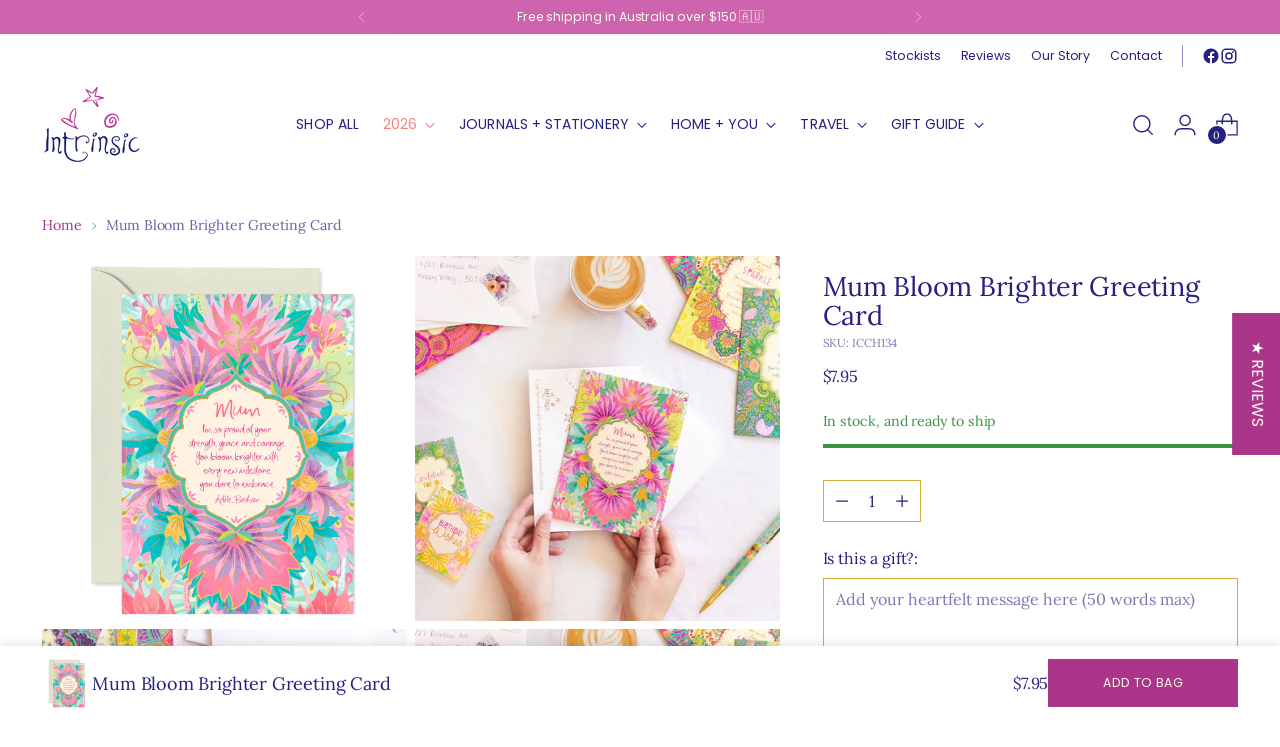

--- FILE ---
content_type: text/html; charset=utf-8
request_url: https://intrinsiconline.com/products/mum-bloom-brighter-greeting-card
body_size: 85953
content:
<!doctype html>

<!--
  ___                 ___           ___           ___
       /  /\                     /__/\         /  /\         /  /\
      /  /:/_                    \  \:\       /  /:/        /  /::\
     /  /:/ /\  ___     ___       \  \:\     /  /:/        /  /:/\:\
    /  /:/ /:/ /__/\   /  /\  ___  \  \:\   /  /:/  ___   /  /:/  \:\
   /__/:/ /:/  \  \:\ /  /:/ /__/\  \__\:\ /__/:/  /  /\ /__/:/ \__\:\
   \  \:\/:/    \  \:\  /:/  \  \:\ /  /:/ \  \:\ /  /:/ \  \:\ /  /:/
    \  \::/      \  \:\/:/    \  \:\  /:/   \  \:\  /:/   \  \:\  /:/
     \  \:\       \  \::/      \  \:\/:/     \  \:\/:/     \  \:\/:/
      \  \:\       \__\/        \  \::/       \  \::/       \  \::/
       \__\/                     \__\/         \__\/         \__\/

  --------------------------------------------------------------------
  #  Stiletto v3.4.1
  #  Documentation: https://help.fluorescent.co/v/stiletto
  #  Purchase: https://themes.shopify.com/themes/stiletto/
  #  A product by Fluorescent: https://fluorescent.co/
  --------------------------------------------------------------------
-->

<html class="no-js" lang="en" style="--announcement-height: 1px;">
  <head>
    <meta charset="UTF-8">
    <meta http-equiv="X-UA-Compatible" content="IE=edge,chrome=1">
    <meta name="viewport" content="width=device-width,initial-scale=1">
    




  <meta name="description" content="Intrinsic&#39;s Mum Bloom Brihter Greeting Card is the perfect card to show your Mother figure just how much she means to you. Heartfelt words by Australian inspiration icon Adèle Basheer, sparkles of gold foiling, Australian native flower illustrations &amp; pretty pops of pink, blue and purple. For Mum birthday, Mother&#39;s Day or just because.">



    <link rel="canonical" href="https://intrinsiconline.com/products/mum-bloom-brighter-greeting-card">
    <link rel="preconnect" href="https://cdn.shopify.com" crossorigin><link rel="shortcut icon" href="//intrinsiconline.com/cdn/shop/files/Intrinsic_Favicon.png?crop=center&height=32&v=1730677184&width=32" type="image/png"><title>Mum Bloom Brighter Greeting Card
&ndash; Intrinsic</title>

    





  
  
  
  
  




<meta property="og:url" content="https://intrinsiconline.com/products/mum-bloom-brighter-greeting-card">
<meta property="og:site_name" content="Intrinsic">
<meta property="og:type" content="product">
<meta property="og:title" content="Mum Bloom Brighter Greeting Card">
<meta property="og:description" content="Intrinsic&amp;#39;s Mum Bloom Brihter Greeting Card is the perfect card to show your Mother figure just how much she means to you. Heartfelt words by Australian inspiration icon Adèle Basheer, sparkles of gold foiling, Australian native flower illustrations &amp;amp; pretty pops of pink, blue and purple. For Mum birthday, Mother&amp;#39;s Day or just because.">
<meta property="og:image" content="http://intrinsiconline.com/cdn/shop/products/ICCH134.jpg?v=1754983214&width=1024">
<meta property="og:image:secure_url" content="https://intrinsiconline.com/cdn/shop/products/ICCH134.jpg?v=1754983214&width=1024">
<meta property="og:price:amount" content="7.95">
<meta property="og:price:currency" content="AUD">

<meta name="twitter:title" content="Mum Bloom Brighter Greeting Card">
<meta name="twitter:description" content="Intrinsic&amp;#39;s Mum Bloom Brihter Greeting Card is the perfect card to show your Mother figure just how much she means to you. Heartfelt words by Australian inspiration icon Adèle Basheer, sparkles of gold foiling, Australian native flower illustrations &amp;amp; pretty pops of pink, blue and purple. For Mum birthday, Mother&amp;#39;s Day or just because.">
<meta name="twitter:card" content="summary_large_image">
<meta name="twitter:image" content="https://intrinsiconline.com/cdn/shop/products/ICCH134.jpg?v=1754983214&width=1024">
<meta name="twitter:image:width" content="480">
<meta name="twitter:image:height" content="480">


    <script>
  console.log('Stiletto v3.4.1 by Fluorescent');

  document.documentElement.className = document.documentElement.className.replace('no-js', '');
  if (window.matchMedia(`(prefers-reduced-motion: reduce)`) === true || window.matchMedia(`(prefers-reduced-motion: reduce)`).matches === true) {
    document.documentElement.classList.add('prefers-reduced-motion');
  } else {
    document.documentElement.classList.add('do-anim');
  }

  window.theme = {
    version: 'v3.4.1',
    themeName: 'Stiletto',
    moneyFormat: "${{amount}}",
    strings: {
      name: "Intrinsic",
      accessibility: {
        play_video: "Play",
        pause_video: "Pause",
        range_lower: "Lower",
        range_upper: "Upper"
      },
      product: {
        no_shipping_rates: "Shipping rate unavailable",
        country_placeholder: "Country\/Region",
        review: "Write a review"
      },
      products: {
        product: {
          unavailable: "Unavailable",
          unitPrice: "Unit price",
          unitPriceSeparator: "per",
          sku: "SKU"
        }
      },
      cart: {
        editCartNote: "Edit order notes",
        addCartNote: "Add order notes",
        quantityError: "You have the maximum number of this product in your cart"
      },
      pagination: {
        viewing: "You’re viewing {{ of }} of {{ total }}",
        products: "products",
        results: "results"
      }
    },
    routes: {
      root: "/",
      cart: {
        base: "/cart",
        add: "/cart/add",
        change: "/cart/change",
        update: "/cart/update",
        clear: "/cart/clear",
        // Manual routes until Shopify adds support
        shipping: "/cart/shipping_rates",
      },
      // Manual routes until Shopify adds support
      products: "/products",
      productRecommendations: "/recommendations/products",
      predictive_search_url: '/search/suggest',
    },
    icons: {
      chevron: "\u003cspan class=\"icon icon-new icon-chevron \"\u003e\n  \u003csvg viewBox=\"0 0 24 24\" fill=\"none\" xmlns=\"http:\/\/www.w3.org\/2000\/svg\"\u003e\u003cpath d=\"M1.875 7.438 12 17.563 22.125 7.438\" stroke=\"currentColor\" stroke-width=\"2\"\/\u003e\u003c\/svg\u003e\n\u003c\/span\u003e\n",
      close: "\u003cspan class=\"icon icon-new icon-close \"\u003e\n  \u003csvg viewBox=\"0 0 24 24\" fill=\"none\" xmlns=\"http:\/\/www.w3.org\/2000\/svg\"\u003e\u003cpath d=\"M2.66 1.34 2 .68.68 2l.66.66 1.32-1.32zm18.68 21.32.66.66L23.32 22l-.66-.66-1.32 1.32zm1.32-20 .66-.66L22 .68l-.66.66 1.32 1.32zM1.34 21.34.68 22 2 23.32l.66-.66-1.32-1.32zm0-18.68 10 10 1.32-1.32-10-10-1.32 1.32zm11.32 10 10-10-1.32-1.32-10 10 1.32 1.32zm-1.32-1.32-10 10 1.32 1.32 10-10-1.32-1.32zm0 1.32 10 10 1.32-1.32-10-10-1.32 1.32z\" fill=\"currentColor\"\/\u003e\u003c\/svg\u003e\n\u003c\/span\u003e\n",
      zoom: "\u003cspan class=\"icon icon-new icon-zoom \"\u003e\n  \u003csvg viewBox=\"0 0 24 24\" fill=\"none\" xmlns=\"http:\/\/www.w3.org\/2000\/svg\"\u003e\u003cpath d=\"M10.3,19.71c5.21,0,9.44-4.23,9.44-9.44S15.51,.83,10.3,.83,.86,5.05,.86,10.27s4.23,9.44,9.44,9.44Z\" fill=\"none\" stroke=\"currentColor\" stroke-linecap=\"round\" stroke-miterlimit=\"10\" stroke-width=\"1.63\"\/\u003e\n          \u003cpath d=\"M5.05,10.27H15.54\" fill=\"none\" stroke=\"currentColor\" stroke-miterlimit=\"10\" stroke-width=\"1.63\"\/\u003e\n          \u003cpath class=\"cross-up\" d=\"M10.3,5.02V15.51\" fill=\"none\" stroke=\"currentColor\" stroke-miterlimit=\"10\" stroke-width=\"1.63\"\/\u003e\n          \u003cpath d=\"M16.92,16.9l6.49,6.49\" fill=\"none\" stroke=\"currentColor\" stroke-miterlimit=\"10\" stroke-width=\"1.63\"\/\u003e\u003c\/svg\u003e\n\u003c\/span\u003e\n"
    },
    coreData: {
      n: "Stiletto",
      v: "v3.4.1",
    }
  }

  window.theme.searchableFields = "product_type,tag,title,variants.barcode,variants.sku,variants.title,vendor";

  
</script>

    <style>
  @font-face {
  font-family: Poppins;
  font-weight: 400;
  font-style: normal;
  font-display: swap;
  src: url("//intrinsiconline.com/cdn/fonts/poppins/poppins_n4.0ba78fa5af9b0e1a374041b3ceaadf0a43b41362.woff2") format("woff2"),
       url("//intrinsiconline.com/cdn/fonts/poppins/poppins_n4.214741a72ff2596839fc9760ee7a770386cf16ca.woff") format("woff");
}

  @font-face {
  font-family: Lora;
  font-weight: 400;
  font-style: normal;
  font-display: swap;
  src: url("//intrinsiconline.com/cdn/fonts/lora/lora_n4.9a60cb39eff3bfbc472bac5b3c5c4d7c878f0a8d.woff2") format("woff2"),
       url("//intrinsiconline.com/cdn/fonts/lora/lora_n4.4d935d2630ceaf34d2e494106075f8d9f1257d25.woff") format("woff");
}

  
  @font-face {
  font-family: Lora;
  font-weight: 400;
  font-style: normal;
  font-display: swap;
  src: url("//intrinsiconline.com/cdn/fonts/lora/lora_n4.9a60cb39eff3bfbc472bac5b3c5c4d7c878f0a8d.woff2") format("woff2"),
       url("//intrinsiconline.com/cdn/fonts/lora/lora_n4.4d935d2630ceaf34d2e494106075f8d9f1257d25.woff") format("woff");
}

  @font-face {
  font-family: Lora;
  font-weight: 700;
  font-style: normal;
  font-display: swap;
  src: url("//intrinsiconline.com/cdn/fonts/lora/lora_n7.58a834e7e54c895806b2ffc982e4a00af29b1b9c.woff2") format("woff2"),
       url("//intrinsiconline.com/cdn/fonts/lora/lora_n7.05fdf76140ca6e72e48561caf7f9893c487c3f1b.woff") format("woff");
}

  @font-face {
  font-family: Lora;
  font-weight: 400;
  font-style: italic;
  font-display: swap;
  src: url("//intrinsiconline.com/cdn/fonts/lora/lora_i4.a5059b22bd0a7547da84d66d2f523d17d17325d3.woff2") format("woff2"),
       url("//intrinsiconline.com/cdn/fonts/lora/lora_i4.cb2d2ab46128fa7f84060d5f92cf3f49dc8181bd.woff") format("woff");
}

  @font-face {
  font-family: Lora;
  font-weight: 700;
  font-style: italic;
  font-display: swap;
  src: url("//intrinsiconline.com/cdn/fonts/lora/lora_i7.1bf76118f47019e7581a865f0f538b8ea5900419.woff2") format("woff2"),
       url("//intrinsiconline.com/cdn/fonts/lora/lora_i7.1a7c7f083405ec98e57d8033d38caa748580f7ff.woff") format("woff");
}


  :root {
    --color-text: #252180;
    --color-text-8-percent: rgba(37, 33, 128, 0.08);  
    --color-text-alpha: rgba(37, 33, 128, 0.35);
    --color-text-meta: rgba(37, 33, 128, 0.6);
    --color-text-link: #aa3589;
    --color-text-error: #D02F2E;
    --color-text-success: #478947;

    --color-background: #ffffff;
    --color-background-semi-transparent-80: rgba(255, 255, 255, 0.8);
    --color-background-semi-transparent-90: rgba(255, 255, 255, 0.9);

    --color-background-transparent: rgba(255, 255, 255, 0);
    --color-border: #d4af37;
    --color-border-meta: rgba(212, 175, 55, 0.6);
    --color-overlay: rgba(0, 0, 0, 0.7);

    --color-background-meta: #f5f5f5;
    --color-background-meta-alpha: rgba(245, 245, 245, 0.6);
    --color-background-darker-meta: #e8e8e8;
    --color-background-darker-meta-alpha: rgba(232, 232, 232, 0.6);
    --color-background-placeholder: #e8e8e8;
    --color-background-placeholder-lighter: #f0f0f0;
    --color-foreground-placeholder: rgba(37, 33, 128, 0.4);

    --color-border-input: #d4af37;
    --color-border-input-alpha: rgba(212, 175, 55, 0.25);
    --color-text-input: #252180;
    --color-text-input-alpha: rgba(37, 33, 128, 0.04);

    --color-text-button: #fcf7eb;

    --color-background-button: #aa3589;
    --color-background-button-alpha: rgba(170, 53, 137, 0.6);
    --color-background-outline-button-alpha: rgba(170, 53, 137, 0.1);
    --color-background-button-hover: #5c1d4a;

    --color-icon: rgba(37, 33, 128, 0.4);
    --color-icon-darker: rgba(37, 33, 128, 0.6);

    --color-text-sale-badge: #f2827f;
    --color-background-sold-badge: #252180;
    --color-text-sold-badge: #ffffff;

    --color-text-header: #252180;
    --color-text-header-half-transparent: rgba(37, 33, 128, 0.5);

    --color-background-header: #ffffff;
    --color-background-header-transparent: rgba(255, 255, 255, 0);
    --color-icon-header: #252180;
    --color-shadow-header: rgba(0, 0, 0, 0.15);

    --color-background-footer: #aa3589;
    --color-text-footer: #ffffff;
    --color-text-footer-subdued: rgba(255, 255, 255, 0.7);

    --color-products-sale-price: #C31818;
    --color-products-rating-star: #000000;

    --color-products-stock-good: #3C9342;
    --color-products-stock-medium: #A77A06;
    --color-products-stock-bad: #A70100;
    --color-products-stock-bad: #A70100;

    --font-logo: Poppins, sans-serif;
    --font-logo-weight: 400;
    --font-logo-style: normal;
    --logo-text-transform: none;
    --logo-letter-spacing: 0.0em;

    --font-heading: Lora, serif;
    --font-heading-weight: 400;
    --font-heading-style: normal;
    --font-heading-text-transform: none;
    --font-heading-base-letter-spacing: -0.01em;
    --font-heading-base-size: 36px;

    --font-body: Lora, serif;
    --font-body-weight: 400;
    --font-body-style: normal;
    --font-body-italic: italic;
    --font-body-bold-weight: 700;
    --font-body-base-letter-spacing: -0.005em;
    --font-body-base-size: 16px;

    /* Typography */
    --line-height-heading: 1.1;
    --line-height-subheading: 1.33;
    --line-height-body: 1.5;

    --logo-font-size: 
clamp(1.8375rem, 1.5111878453038674rem + 1.3922651933701657vw, 2.625rem)
;

    --font-size-navigation-base: 14px;
    --font-navigation-base-letter-spacing: 0.005em;
    --font-navigation-base-text-transform: uppercase;

    --font-size-heading-display-1: 
clamp(2.86875rem, 2.658977900552486rem + 0.8950276243093922vw, 3.375rem)
;
    --font-size-heading-display-2: 
clamp(2.5493625rem, 2.3629450276243094rem + 0.7953812154696132vw, 2.99925rem)
;
    --font-size-heading-display-3: 
clamp(2.2311225rem, 2.0679757458563537rem + 0.696092817679558vw, 2.62485rem)
;
    --font-size-heading-1-base: 
clamp(1.9125rem, 1.7726519337016575rem + 0.5966850828729281vw, 2.25rem)
;
    --font-size-heading-2-base: 
clamp(1.6734375rem, 1.5510704419889503rem + 0.5220994475138121vw, 1.96875rem)
;
    --font-size-heading-3-base: 
clamp(1.434375rem, 1.329488950276243rem + 0.4475138121546961vw, 1.6875rem)
;
    --font-size-heading-4-base: 
clamp(1.1149875rem, 1.0334560773480663rem + 0.3478674033149171vw, 1.31175rem)
;
    --font-size-heading-5-base: 
clamp(0.95625rem, 0.8863259668508288rem + 0.29834254143646405vw, 1.125rem)
;
    --font-size-heading-6-base: 
clamp(0.7956rem, 0.7374232044198895rem + 0.24822099447513812vw, 0.936rem)
;
    --font-size-body-400: 
clamp(1.5827rem, 1.5481834254143647rem + 0.1472707182320442vw, 1.666rem)
;
    --font-size-body-350: 
clamp(1.47725rem, 1.4450331491712707rem + 0.1374585635359116vw, 1.555rem)
;
    --font-size-body-300: 
clamp(1.3718rem, 1.3418828729281769rem + 0.127646408839779vw, 1.444rem)
;
    --font-size-body-250: 
clamp(1.26635rem, 1.2387325966850828rem + 0.1178342541436464vw, 1.333rem)
;
    --font-size-body-200: 
clamp(1.1609rem, 1.135582320441989rem + 0.1080220994475138vw, 1.222rem)
;
    --font-size-body-150: 
clamp(1.05545rem, 1.032432044198895rem + 0.09820994475138121vw, 1.111rem)
;
    --font-size-body-100: 
clamp(0.95rem, 0.9292817679558011rem + 0.08839779005524862vw, 1.0rem)
;
    --font-size-body-75: 
clamp(0.8436rem, 0.8252022099447514rem + 0.07849723756906077vw, 0.888rem)
;
    --font-size-body-60: 
clamp(0.78109rem, 0.7640554696132597rem + 0.07268066298342542vw, 0.8222rem)
;
    --font-size-body-50: 
clamp(0.73815rem, 0.7220519337016574rem + 0.06868508287292817vw, 0.777rem)
;
    --font-size-body-25: 
clamp(0.6859rem, 0.6709414364640884rem + 0.0638232044198895vw, 0.722rem)
;
    --font-size-body-20: 
clamp(0.6327rem, 0.6189016574585635rem + 0.05887292817679558vw, 0.666rem)
;

    /* Buttons */
    
      --button-padding-multiplier: 1;
      --font-size-button: var(--font-size-body-50);
      --font-size-button-x-small: var(--font-size-body-25);
    

    --font-button-text-transform: uppercase;
    --button-letter-spacing: 0.03em;
    --line-height-button: 1.45;

    /* Product badges */
    
      --font-size-product-badge: var(--font-size-body-25);
    

    --font-product-badge-text-transform: none;

    /* Product listing titles */
    
      --font-size-listing-title: var(--font-size-body-100);
    

    --font-product-listing-title-text-transform: none;
    --font-product-listing-title-base-letter-spacing: 0.03em;

    /* Shopify pay specific */
    --payment-terms-background-color: #f5f5f5;
  }

  @supports not (font-size: clamp(10px, 3.3vw, 20px)) {
    :root {
      --logo-font-size: 
2.23125rem
;
      --font-size-heading-display-1: 
3.121875rem
;
      --font-size-heading-display-2: 
2.77430625rem
;
      --font-size-heading-display-3: 
2.42798625rem
;
      --font-size-heading-1-base: 
2.08125rem
;
      --font-size-heading-2-base: 
1.82109375rem
;
      --font-size-heading-3-base: 
1.5609375rem
;
      --font-size-heading-4-base: 
1.21336875rem
;
      --font-size-heading-5-base: 
1.040625rem
;
      --font-size-heading-6-base: 
0.8658rem
;
      --font-size-body-400: 
1.62435rem
;
      --font-size-body-350: 
1.516125rem
;
      --font-size-body-300: 
1.4079rem
;
      --font-size-body-250: 
1.299675rem
;
      --font-size-body-200: 
1.19145rem
;
      --font-size-body-150: 
1.083225rem
;
      --font-size-body-100: 
0.975rem
;
      --font-size-body-75: 
0.8658rem
;
      --font-size-body-60: 
0.801645rem
;
      --font-size-body-50: 
0.757575rem
;
      --font-size-body-25: 
0.70395rem
;
      --font-size-body-20: 
0.64935rem
;
    }
  }.product-badge[data-handle="pre-order"]{
        color: #44d7a8;
      }
    
.product-badge[data-handle="final-stock"]{
        color: #ef3197;
      }
    
.product-badge[data-handle="low-stock"]{
        color: #aa3589;
      }
    
.product-badge[data-handle="returning-soon"]{
        color: #d4af37;
      }
    
</style>

<script>
  flu = window.flu || {};
  flu.chunks = {
    photoswipe: "//intrinsiconline.com/cdn/shop/t/100/assets/photoswipe-chunk.js?v=18659099751219271031758008649",
    swiper: "//intrinsiconline.com/cdn/shop/t/100/assets/swiper-chunk.js?v=73725226959832986321758008649",
    nouislider: "//intrinsiconline.com/cdn/shop/t/100/assets/nouislider-chunk.js?v=131351027671466727271758008649",
    polyfillInert: "//intrinsiconline.com/cdn/shop/t/100/assets/polyfill-inert-chunk.js?v=9775187524458939151758008649",
    polyfillResizeObserver: "//intrinsiconline.com/cdn/shop/t/100/assets/polyfill-resize-observer-chunk.js?v=49253094118087005231758008649",
  };
</script>





  <script type="module" src="//intrinsiconline.com/cdn/shop/t/100/assets/theme.js?v=61848368184047168831760425365"></script>










<script defer>
  var defineVH = function () {
    document.documentElement.style.setProperty('--vh', window.innerHeight * 0.01 + 'px');
  };
  window.addEventListener('resize', defineVH);
  window.addEventListener('orientationchange', defineVH);
  defineVH();
</script>

<link href="//intrinsiconline.com/cdn/shop/t/100/assets/theme.css?v=78508802552551130541758008649" rel="stylesheet" type="text/css" media="all" />


<script>window.performance && window.performance.mark && window.performance.mark('shopify.content_for_header.start');</script><meta name="google-site-verification" content="7JeCw0Ls5ZjToqK5iIkB88-01HSiKvLGZt0fc9qBcTE">
<meta id="shopify-digital-wallet" name="shopify-digital-wallet" content="/12609303/digital_wallets/dialog">
<meta name="shopify-checkout-api-token" content="c75d96ab71fde8419fcfabc63fa5eb2a">
<meta id="in-context-paypal-metadata" data-shop-id="12609303" data-venmo-supported="false" data-environment="production" data-locale="en_US" data-paypal-v4="true" data-currency="AUD">
<link rel="alternate" type="application/json+oembed" href="https://intrinsiconline.com/products/mum-bloom-brighter-greeting-card.oembed">
<script async="async" src="/checkouts/internal/preloads.js?locale=en-AU"></script>
<link rel="preconnect" href="https://shop.app" crossorigin="anonymous">
<script async="async" src="https://shop.app/checkouts/internal/preloads.js?locale=en-AU&shop_id=12609303" crossorigin="anonymous"></script>
<script id="apple-pay-shop-capabilities" type="application/json">{"shopId":12609303,"countryCode":"AU","currencyCode":"AUD","merchantCapabilities":["supports3DS"],"merchantId":"gid:\/\/shopify\/Shop\/12609303","merchantName":"Intrinsic","requiredBillingContactFields":["postalAddress","email","phone"],"requiredShippingContactFields":["postalAddress","email","phone"],"shippingType":"shipping","supportedNetworks":["visa","masterCard","amex","jcb"],"total":{"type":"pending","label":"Intrinsic","amount":"1.00"},"shopifyPaymentsEnabled":true,"supportsSubscriptions":true}</script>
<script id="shopify-features" type="application/json">{"accessToken":"c75d96ab71fde8419fcfabc63fa5eb2a","betas":["rich-media-storefront-analytics"],"domain":"intrinsiconline.com","predictiveSearch":true,"shopId":12609303,"locale":"en"}</script>
<script>var Shopify = Shopify || {};
Shopify.shop = "the-intrinsic-store.myshopify.com";
Shopify.locale = "en";
Shopify.currency = {"active":"AUD","rate":"1.0"};
Shopify.country = "AU";
Shopify.theme = {"name":"[FL DEV] *CURRENT THEME*","id":181675819326,"schema_name":"Stiletto","schema_version":"3.4.1","theme_store_id":1621,"role":"main"};
Shopify.theme.handle = "null";
Shopify.theme.style = {"id":null,"handle":null};
Shopify.cdnHost = "intrinsiconline.com/cdn";
Shopify.routes = Shopify.routes || {};
Shopify.routes.root = "/";</script>
<script type="module">!function(o){(o.Shopify=o.Shopify||{}).modules=!0}(window);</script>
<script>!function(o){function n(){var o=[];function n(){o.push(Array.prototype.slice.apply(arguments))}return n.q=o,n}var t=o.Shopify=o.Shopify||{};t.loadFeatures=n(),t.autoloadFeatures=n()}(window);</script>
<script>
  window.ShopifyPay = window.ShopifyPay || {};
  window.ShopifyPay.apiHost = "shop.app\/pay";
  window.ShopifyPay.redirectState = null;
</script>
<script id="shop-js-analytics" type="application/json">{"pageType":"product"}</script>
<script defer="defer" async type="module" src="//intrinsiconline.com/cdn/shopifycloud/shop-js/modules/v2/client.init-shop-cart-sync_BdyHc3Nr.en.esm.js"></script>
<script defer="defer" async type="module" src="//intrinsiconline.com/cdn/shopifycloud/shop-js/modules/v2/chunk.common_Daul8nwZ.esm.js"></script>
<script type="module">
  await import("//intrinsiconline.com/cdn/shopifycloud/shop-js/modules/v2/client.init-shop-cart-sync_BdyHc3Nr.en.esm.js");
await import("//intrinsiconline.com/cdn/shopifycloud/shop-js/modules/v2/chunk.common_Daul8nwZ.esm.js");

  window.Shopify.SignInWithShop?.initShopCartSync?.({"fedCMEnabled":true,"windoidEnabled":true});

</script>
<script>
  window.Shopify = window.Shopify || {};
  if (!window.Shopify.featureAssets) window.Shopify.featureAssets = {};
  window.Shopify.featureAssets['shop-js'] = {"shop-cart-sync":["modules/v2/client.shop-cart-sync_QYOiDySF.en.esm.js","modules/v2/chunk.common_Daul8nwZ.esm.js"],"init-fed-cm":["modules/v2/client.init-fed-cm_DchLp9rc.en.esm.js","modules/v2/chunk.common_Daul8nwZ.esm.js"],"shop-button":["modules/v2/client.shop-button_OV7bAJc5.en.esm.js","modules/v2/chunk.common_Daul8nwZ.esm.js"],"init-windoid":["modules/v2/client.init-windoid_DwxFKQ8e.en.esm.js","modules/v2/chunk.common_Daul8nwZ.esm.js"],"shop-cash-offers":["modules/v2/client.shop-cash-offers_DWtL6Bq3.en.esm.js","modules/v2/chunk.common_Daul8nwZ.esm.js","modules/v2/chunk.modal_CQq8HTM6.esm.js"],"shop-toast-manager":["modules/v2/client.shop-toast-manager_CX9r1SjA.en.esm.js","modules/v2/chunk.common_Daul8nwZ.esm.js"],"init-shop-email-lookup-coordinator":["modules/v2/client.init-shop-email-lookup-coordinator_UhKnw74l.en.esm.js","modules/v2/chunk.common_Daul8nwZ.esm.js"],"pay-button":["modules/v2/client.pay-button_DzxNnLDY.en.esm.js","modules/v2/chunk.common_Daul8nwZ.esm.js"],"avatar":["modules/v2/client.avatar_BTnouDA3.en.esm.js"],"init-shop-cart-sync":["modules/v2/client.init-shop-cart-sync_BdyHc3Nr.en.esm.js","modules/v2/chunk.common_Daul8nwZ.esm.js"],"shop-login-button":["modules/v2/client.shop-login-button_D8B466_1.en.esm.js","modules/v2/chunk.common_Daul8nwZ.esm.js","modules/v2/chunk.modal_CQq8HTM6.esm.js"],"init-customer-accounts-sign-up":["modules/v2/client.init-customer-accounts-sign-up_C8fpPm4i.en.esm.js","modules/v2/client.shop-login-button_D8B466_1.en.esm.js","modules/v2/chunk.common_Daul8nwZ.esm.js","modules/v2/chunk.modal_CQq8HTM6.esm.js"],"init-shop-for-new-customer-accounts":["modules/v2/client.init-shop-for-new-customer-accounts_CVTO0Ztu.en.esm.js","modules/v2/client.shop-login-button_D8B466_1.en.esm.js","modules/v2/chunk.common_Daul8nwZ.esm.js","modules/v2/chunk.modal_CQq8HTM6.esm.js"],"init-customer-accounts":["modules/v2/client.init-customer-accounts_dRgKMfrE.en.esm.js","modules/v2/client.shop-login-button_D8B466_1.en.esm.js","modules/v2/chunk.common_Daul8nwZ.esm.js","modules/v2/chunk.modal_CQq8HTM6.esm.js"],"shop-follow-button":["modules/v2/client.shop-follow-button_CkZpjEct.en.esm.js","modules/v2/chunk.common_Daul8nwZ.esm.js","modules/v2/chunk.modal_CQq8HTM6.esm.js"],"lead-capture":["modules/v2/client.lead-capture_BntHBhfp.en.esm.js","modules/v2/chunk.common_Daul8nwZ.esm.js","modules/v2/chunk.modal_CQq8HTM6.esm.js"],"checkout-modal":["modules/v2/client.checkout-modal_CfxcYbTm.en.esm.js","modules/v2/chunk.common_Daul8nwZ.esm.js","modules/v2/chunk.modal_CQq8HTM6.esm.js"],"shop-login":["modules/v2/client.shop-login_Da4GZ2H6.en.esm.js","modules/v2/chunk.common_Daul8nwZ.esm.js","modules/v2/chunk.modal_CQq8HTM6.esm.js"],"payment-terms":["modules/v2/client.payment-terms_MV4M3zvL.en.esm.js","modules/v2/chunk.common_Daul8nwZ.esm.js","modules/v2/chunk.modal_CQq8HTM6.esm.js"]};
</script>
<script>(function() {
  var isLoaded = false;
  function asyncLoad() {
    if (isLoaded) return;
    isLoaded = true;
    var urls = ["https:\/\/chimpstatic.com\/mcjs-connected\/js\/users\/bd0aa541f3a8364036ce3165a\/babeb33207a4950d87589f083.js?shop=the-intrinsic-store.myshopify.com"];
    for (var i = 0; i < urls.length; i++) {
      var s = document.createElement('script');
      s.type = 'text/javascript';
      s.async = true;
      s.src = urls[i];
      var x = document.getElementsByTagName('script')[0];
      x.parentNode.insertBefore(s, x);
    }
  };
  if(window.attachEvent) {
    window.attachEvent('onload', asyncLoad);
  } else {
    window.addEventListener('load', asyncLoad, false);
  }
})();</script>
<script id="__st">var __st={"a":12609303,"offset":37800,"reqid":"bb9d3f3b-fd23-4e4c-85e0-422fce1cd408-1768976586","pageurl":"intrinsiconline.com\/products\/mum-bloom-brighter-greeting-card","u":"0113ec617633","p":"product","rtyp":"product","rid":8203175559486};</script>
<script>window.ShopifyPaypalV4VisibilityTracking = true;</script>
<script id="captcha-bootstrap">!function(){'use strict';const t='contact',e='account',n='new_comment',o=[[t,t],['blogs',n],['comments',n],[t,'customer']],c=[[e,'customer_login'],[e,'guest_login'],[e,'recover_customer_password'],[e,'create_customer']],r=t=>t.map((([t,e])=>`form[action*='/${t}']:not([data-nocaptcha='true']) input[name='form_type'][value='${e}']`)).join(','),a=t=>()=>t?[...document.querySelectorAll(t)].map((t=>t.form)):[];function s(){const t=[...o],e=r(t);return a(e)}const i='password',u='form_key',d=['recaptcha-v3-token','g-recaptcha-response','h-captcha-response',i],f=()=>{try{return window.sessionStorage}catch{return}},m='__shopify_v',_=t=>t.elements[u];function p(t,e,n=!1){try{const o=window.sessionStorage,c=JSON.parse(o.getItem(e)),{data:r}=function(t){const{data:e,action:n}=t;return t[m]||n?{data:e,action:n}:{data:t,action:n}}(c);for(const[e,n]of Object.entries(r))t.elements[e]&&(t.elements[e].value=n);n&&o.removeItem(e)}catch(o){console.error('form repopulation failed',{error:o})}}const l='form_type',E='cptcha';function T(t){t.dataset[E]=!0}const w=window,h=w.document,L='Shopify',v='ce_forms',y='captcha';let A=!1;((t,e)=>{const n=(g='f06e6c50-85a8-45c8-87d0-21a2b65856fe',I='https://cdn.shopify.com/shopifycloud/storefront-forms-hcaptcha/ce_storefront_forms_captcha_hcaptcha.v1.5.2.iife.js',D={infoText:'Protected by hCaptcha',privacyText:'Privacy',termsText:'Terms'},(t,e,n)=>{const o=w[L][v],c=o.bindForm;if(c)return c(t,g,e,D).then(n);var r;o.q.push([[t,g,e,D],n]),r=I,A||(h.body.append(Object.assign(h.createElement('script'),{id:'captcha-provider',async:!0,src:r})),A=!0)});var g,I,D;w[L]=w[L]||{},w[L][v]=w[L][v]||{},w[L][v].q=[],w[L][y]=w[L][y]||{},w[L][y].protect=function(t,e){n(t,void 0,e),T(t)},Object.freeze(w[L][y]),function(t,e,n,w,h,L){const[v,y,A,g]=function(t,e,n){const i=e?o:[],u=t?c:[],d=[...i,...u],f=r(d),m=r(i),_=r(d.filter((([t,e])=>n.includes(e))));return[a(f),a(m),a(_),s()]}(w,h,L),I=t=>{const e=t.target;return e instanceof HTMLFormElement?e:e&&e.form},D=t=>v().includes(t);t.addEventListener('submit',(t=>{const e=I(t);if(!e)return;const n=D(e)&&!e.dataset.hcaptchaBound&&!e.dataset.recaptchaBound,o=_(e),c=g().includes(e)&&(!o||!o.value);(n||c)&&t.preventDefault(),c&&!n&&(function(t){try{if(!f())return;!function(t){const e=f();if(!e)return;const n=_(t);if(!n)return;const o=n.value;o&&e.removeItem(o)}(t);const e=Array.from(Array(32),(()=>Math.random().toString(36)[2])).join('');!function(t,e){_(t)||t.append(Object.assign(document.createElement('input'),{type:'hidden',name:u})),t.elements[u].value=e}(t,e),function(t,e){const n=f();if(!n)return;const o=[...t.querySelectorAll(`input[type='${i}']`)].map((({name:t})=>t)),c=[...d,...o],r={};for(const[a,s]of new FormData(t).entries())c.includes(a)||(r[a]=s);n.setItem(e,JSON.stringify({[m]:1,action:t.action,data:r}))}(t,e)}catch(e){console.error('failed to persist form',e)}}(e),e.submit())}));const S=(t,e)=>{t&&!t.dataset[E]&&(n(t,e.some((e=>e===t))),T(t))};for(const o of['focusin','change'])t.addEventListener(o,(t=>{const e=I(t);D(e)&&S(e,y())}));const B=e.get('form_key'),M=e.get(l),P=B&&M;t.addEventListener('DOMContentLoaded',(()=>{const t=y();if(P)for(const e of t)e.elements[l].value===M&&p(e,B);[...new Set([...A(),...v().filter((t=>'true'===t.dataset.shopifyCaptcha))])].forEach((e=>S(e,t)))}))}(h,new URLSearchParams(w.location.search),n,t,e,['guest_login'])})(!0,!0)}();</script>
<script integrity="sha256-4kQ18oKyAcykRKYeNunJcIwy7WH5gtpwJnB7kiuLZ1E=" data-source-attribution="shopify.loadfeatures" defer="defer" src="//intrinsiconline.com/cdn/shopifycloud/storefront/assets/storefront/load_feature-a0a9edcb.js" crossorigin="anonymous"></script>
<script crossorigin="anonymous" defer="defer" src="//intrinsiconline.com/cdn/shopifycloud/storefront/assets/shopify_pay/storefront-65b4c6d7.js?v=20250812"></script>
<script data-source-attribution="shopify.dynamic_checkout.dynamic.init">var Shopify=Shopify||{};Shopify.PaymentButton=Shopify.PaymentButton||{isStorefrontPortableWallets:!0,init:function(){window.Shopify.PaymentButton.init=function(){};var t=document.createElement("script");t.src="https://intrinsiconline.com/cdn/shopifycloud/portable-wallets/latest/portable-wallets.en.js",t.type="module",document.head.appendChild(t)}};
</script>
<script data-source-attribution="shopify.dynamic_checkout.buyer_consent">
  function portableWalletsHideBuyerConsent(e){var t=document.getElementById("shopify-buyer-consent"),n=document.getElementById("shopify-subscription-policy-button");t&&n&&(t.classList.add("hidden"),t.setAttribute("aria-hidden","true"),n.removeEventListener("click",e))}function portableWalletsShowBuyerConsent(e){var t=document.getElementById("shopify-buyer-consent"),n=document.getElementById("shopify-subscription-policy-button");t&&n&&(t.classList.remove("hidden"),t.removeAttribute("aria-hidden"),n.addEventListener("click",e))}window.Shopify?.PaymentButton&&(window.Shopify.PaymentButton.hideBuyerConsent=portableWalletsHideBuyerConsent,window.Shopify.PaymentButton.showBuyerConsent=portableWalletsShowBuyerConsent);
</script>
<script data-source-attribution="shopify.dynamic_checkout.cart.bootstrap">document.addEventListener("DOMContentLoaded",(function(){function t(){return document.querySelector("shopify-accelerated-checkout-cart, shopify-accelerated-checkout")}if(t())Shopify.PaymentButton.init();else{new MutationObserver((function(e,n){t()&&(Shopify.PaymentButton.init(),n.disconnect())})).observe(document.body,{childList:!0,subtree:!0})}}));
</script>
<link id="shopify-accelerated-checkout-styles" rel="stylesheet" media="screen" href="https://intrinsiconline.com/cdn/shopifycloud/portable-wallets/latest/accelerated-checkout-backwards-compat.css" crossorigin="anonymous">
<style id="shopify-accelerated-checkout-cart">
        #shopify-buyer-consent {
  margin-top: 1em;
  display: inline-block;
  width: 100%;
}

#shopify-buyer-consent.hidden {
  display: none;
}

#shopify-subscription-policy-button {
  background: none;
  border: none;
  padding: 0;
  text-decoration: underline;
  font-size: inherit;
  cursor: pointer;
}

#shopify-subscription-policy-button::before {
  box-shadow: none;
}

      </style>

<script>window.performance && window.performance.mark && window.performance.mark('shopify.content_for_header.end');</script>
  <!-- BEGIN app block: shopify://apps/judge-me-reviews/blocks/judgeme_core/61ccd3b1-a9f2-4160-9fe9-4fec8413e5d8 --><!-- Start of Judge.me Core -->






<link rel="dns-prefetch" href="https://cdnwidget.judge.me">
<link rel="dns-prefetch" href="https://cdn.judge.me">
<link rel="dns-prefetch" href="https://cdn1.judge.me">
<link rel="dns-prefetch" href="https://api.judge.me">

<script data-cfasync='false' class='jdgm-settings-script'>window.jdgmSettings={"pagination":5,"disable_web_reviews":false,"badge_no_review_text":"No reviews","badge_n_reviews_text":"{{ n }} review/reviews","badge_star_color":"#CE64B0","hide_badge_preview_if_no_reviews":true,"badge_hide_text":false,"enforce_center_preview_badge":false,"widget_title":"Hear from Happy Customers","widget_open_form_text":"Write a review","widget_close_form_text":"Cancel review","widget_refresh_page_text":"Refresh page","widget_summary_text":"Based on {{ number_of_reviews }} review/reviews","widget_no_review_text":"Be the first to write a review!","widget_name_field_text":"Public name","widget_verified_name_field_text":"Verified Name (public)","widget_name_placeholder_text":"Your name...","widget_required_field_error_text":"This field is required.","widget_email_field_text":"Email address","widget_verified_email_field_text":"Verified Email (private, can not be edited)","widget_email_placeholder_text":"Your email won't be shared publicly...","widget_email_field_error_text":"Please enter a valid email address.","widget_rating_field_text":"Star rating","widget_review_title_field_text":"Review Title","widget_review_title_placeholder_text":"Give your review a title","widget_review_body_field_text":"Product review","widget_review_body_placeholder_text":"Write your review here...","widget_pictures_field_text":"Upload a gorgeous snap or video (optional)","widget_submit_review_text":"Submit Review","widget_submit_verified_review_text":"Submit Verified Review","widget_submit_success_msg_with_auto_publish":"Thank you from the bottom of our hearts! Please refresh the page in a few moments to see your review. You can remove or edit your review by logging into \u003ca href='https://judge.me/login' target='_blank' rel='nofollow noopener'\u003eJudge.me\u003c/a\u003e","widget_submit_success_msg_no_auto_publish":"Thank you! Your review will be published as soon as it is approved by the shop admin. You can remove or edit your review by logging into \u003ca href='https://judge.me/login' target='_blank' rel='nofollow noopener'\u003eJudge.me\u003c/a\u003e","widget_show_default_reviews_out_of_total_text":"Showing {{ n_reviews_shown }} out of {{ n_reviews }} reviews.","widget_show_all_link_text":"Show all","widget_show_less_link_text":"Show less","widget_author_said_text":"{{ reviewer_name }} said:","widget_days_text":"{{ n }} days ago","widget_weeks_text":"{{ n }} week/weeks ago","widget_months_text":"{{ n }} month/months ago","widget_years_text":"{{ n }} year/years ago","widget_yesterday_text":"Yesterday","widget_today_text":"Today","widget_replied_text":"{{ shop_name }} replied:","widget_read_more_text":"Read more","widget_reviewer_name_as_initial":"last_initial","widget_rating_filter_color":"#CE64B0","widget_rating_filter_see_all_text":"See all reviews","widget_sorting_most_recent_text":"Most Recent","widget_sorting_highest_rating_text":"Highest Rating","widget_sorting_lowest_rating_text":"Lowest Rating","widget_sorting_with_pictures_text":"Only Pictures","widget_sorting_most_helpful_text":"Most Helpful","widget_open_question_form_text":"Ask a question","widget_reviews_subtab_text":"Reviews","widget_questions_subtab_text":"Questions","widget_question_label_text":"Question","widget_answer_label_text":"Answer","widget_question_placeholder_text":"Write your question here","widget_submit_question_text":"Submit Question","widget_question_submit_success_text":"Thank you for your question! We will notify you once it gets answered.","widget_star_color":"#CE64B0","verified_badge_text":"Verified","verified_badge_bg_color":"#252180","verified_badge_text_color":"","verified_badge_placement":"left-of-reviewer-name","widget_review_max_height":4,"widget_hide_border":false,"widget_social_share":false,"widget_thumb":false,"widget_review_location_show":true,"widget_location_format":"full_country_state_name","all_reviews_include_out_of_store_products":true,"all_reviews_out_of_store_text":"(sold out)","all_reviews_pagination":100,"all_reviews_product_name_prefix_text":"Reviewing","enable_review_pictures":true,"enable_question_anwser":false,"widget_theme":"leex","review_date_format":"dd/mm/yyyy","default_sort_method":"most-recent","widget_product_reviews_subtab_text":"Product Reviews","widget_shop_reviews_subtab_text":"Store Reviews","widget_other_products_reviews_text":"Reviews for other products","widget_store_reviews_subtab_text":"Store reviews","widget_no_store_reviews_text":"This store hasn't received any reviews yet","widget_web_restriction_product_reviews_text":"This product hasn't received any reviews yet","widget_no_items_text":"No items found","widget_show_more_text":"Show more","widget_write_a_store_review_text":"WRITE A STORE REVIEW","widget_other_languages_heading":"Reviews in Other Languages","widget_translate_review_text":"Translate review to {{ language }}","widget_translating_review_text":"Translating...","widget_show_original_translation_text":"Show original ({{ language }})","widget_translate_review_failed_text":"Review couldn't be translated.","widget_translate_review_retry_text":"Retry","widget_translate_review_try_again_later_text":"Try again later","show_product_url_for_grouped_product":true,"widget_sorting_pictures_first_text":"Pictures First","show_pictures_on_all_rev_page_mobile":false,"show_pictures_on_all_rev_page_desktop":false,"floating_tab_hide_mobile_install_preference":true,"floating_tab_button_name":"★ Reviews","floating_tab_title":"Hear from our happy customers","floating_tab_button_color":"#FFFFFF","floating_tab_button_background_color":"#AA3589","floating_tab_url":"https://intrinsiconline.com/pages/reviews","floating_tab_url_enabled":true,"floating_tab_tab_style":"text","all_reviews_text_badge_text":"Customers rate us {{ shop.metafields.judgeme.all_reviews_rating | round: 1 }}/5 based on {{ shop.metafields.judgeme.all_reviews_count }} reviews.","all_reviews_text_badge_text_branded_style":"{{ shop.metafields.judgeme.all_reviews_rating | round: 1 }} out of 5 stars based on {{ shop.metafields.judgeme.all_reviews_count }} reviews","is_all_reviews_text_badge_a_link":false,"show_stars_for_all_reviews_text_badge":false,"all_reviews_text_badge_url":"","all_reviews_text_style":"text","all_reviews_text_color_style":"judgeme_brand_color","all_reviews_text_color":"#108474","all_reviews_text_show_jm_brand":true,"featured_carousel_show_header":true,"featured_carousel_title":"Hear from happy diary fans","testimonials_carousel_title":"Customers are saying","videos_carousel_title":"Real customer stories","cards_carousel_title":"Customers are saying","featured_carousel_count_text":"from {{ n }} reviews","featured_carousel_add_link_to_all_reviews_page":true,"featured_carousel_url":"https://intrinsiconline.com/pages/reviews","featured_carousel_show_images":true,"featured_carousel_autoslide_interval":8,"featured_carousel_arrows_on_the_sides":true,"featured_carousel_height":320,"featured_carousel_width":100,"featured_carousel_image_size":0,"featured_carousel_image_height":400,"featured_carousel_arrow_color":"#252180","verified_count_badge_style":"vintage","verified_count_badge_orientation":"horizontal","verified_count_badge_color_style":"judgeme_brand_color","verified_count_badge_color":"#108474","is_verified_count_badge_a_link":false,"verified_count_badge_url":"","verified_count_badge_show_jm_brand":true,"widget_rating_preset_default":5,"widget_first_sub_tab":"product-reviews","widget_show_histogram":false,"widget_histogram_use_custom_color":true,"widget_pagination_use_custom_color":true,"widget_star_use_custom_color":false,"widget_verified_badge_use_custom_color":false,"widget_write_review_use_custom_color":false,"picture_reminder_submit_button":"Upload Pictures","enable_review_videos":false,"mute_video_by_default":true,"widget_sorting_videos_first_text":"Videos First","widget_review_pending_text":"Pending","featured_carousel_items_for_large_screen":3,"social_share_options_order":"Facebook,Twitter","remove_microdata_snippet":true,"disable_json_ld":false,"enable_json_ld_products":false,"preview_badge_show_question_text":false,"preview_badge_no_question_text":"No questions","preview_badge_n_question_text":"{{ number_of_questions }} question/questions","qa_badge_show_icon":false,"qa_badge_position":"same-row","remove_judgeme_branding":false,"widget_add_search_bar":false,"widget_search_bar_placeholder":"Search","widget_sorting_verified_only_text":"Verified only","featured_carousel_theme":"gallery","featured_carousel_show_rating":true,"featured_carousel_show_title":false,"featured_carousel_show_body":true,"featured_carousel_show_date":false,"featured_carousel_show_reviewer":true,"featured_carousel_show_product":false,"featured_carousel_header_background_color":"#108474","featured_carousel_header_text_color":"#ffffff","featured_carousel_name_product_separator":"reviewed","featured_carousel_full_star_background":"#AA3589","featured_carousel_empty_star_background":"#FFF2FC","featured_carousel_vertical_theme_background":"#f9fafb","featured_carousel_verified_badge_enable":false,"featured_carousel_verified_badge_color":"#108474","featured_carousel_border_style":"round","featured_carousel_review_line_length_limit":5,"featured_carousel_more_reviews_button_text":"READ MORE REVIEWS","featured_carousel_view_product_button_text":"View product","all_reviews_page_load_reviews_on":"button_click","all_reviews_page_load_more_text":"LOAD MORE REVIEWS","disable_fb_tab_reviews":false,"enable_ajax_cdn_cache":false,"widget_advanced_speed_features":5,"widget_public_name_text":"displayed publicly like","default_reviewer_name":"John Smith","default_reviewer_name_has_non_latin":true,"widget_reviewer_anonymous":"Anonymous","medals_widget_title":"Judge.me Review Medals","medals_widget_background_color":"#f9fafb","medals_widget_position":"footer_all_pages","medals_widget_border_color":"#f9fafb","medals_widget_verified_text_position":"left","medals_widget_use_monochromatic_version":false,"medals_widget_elements_color":"#108474","show_reviewer_avatar":false,"widget_invalid_yt_video_url_error_text":"Not a YouTube video URL","widget_max_length_field_error_text":"Please enter no more than {0} characters.","widget_show_country_flag":false,"widget_show_collected_via_shop_app":true,"widget_verified_by_shop_badge_style":"light","widget_verified_by_shop_text":"Verified by Shop","widget_show_photo_gallery":true,"widget_load_with_code_splitting":true,"widget_ugc_install_preference":false,"widget_ugc_title":"Made by us, Shared by you","widget_ugc_subtitle":"Tag us to see your picture featured in our page","widget_ugc_arrows_color":"#ffffff","widget_ugc_primary_button_text":"Buy Now","widget_ugc_primary_button_background_color":"#108474","widget_ugc_primary_button_text_color":"#ffffff","widget_ugc_primary_button_border_width":"0","widget_ugc_primary_button_border_style":"none","widget_ugc_primary_button_border_color":"#108474","widget_ugc_primary_button_border_radius":"25","widget_ugc_secondary_button_text":"Load More","widget_ugc_secondary_button_background_color":"#ffffff","widget_ugc_secondary_button_text_color":"#108474","widget_ugc_secondary_button_border_width":"2","widget_ugc_secondary_button_border_style":"solid","widget_ugc_secondary_button_border_color":"#108474","widget_ugc_secondary_button_border_radius":"25","widget_ugc_reviews_button_text":"View Reviews","widget_ugc_reviews_button_background_color":"#ffffff","widget_ugc_reviews_button_text_color":"#108474","widget_ugc_reviews_button_border_width":"2","widget_ugc_reviews_button_border_style":"solid","widget_ugc_reviews_button_border_color":"#108474","widget_ugc_reviews_button_border_radius":"25","widget_ugc_reviews_button_link_to":"judgeme-reviews-page","widget_ugc_show_post_date":true,"widget_ugc_max_width":"800","widget_rating_metafield_value_type":true,"widget_primary_color":"#AA3589","widget_enable_secondary_color":true,"widget_secondary_color":"#D4AF37","widget_summary_average_rating_text":"{{ average_rating }} out of 5","widget_media_grid_title":"Customer photos \u0026 videos","widget_media_grid_see_more_text":"See more","widget_round_style":false,"widget_show_product_medals":false,"widget_verified_by_judgeme_text":"Verified by Judge.me","widget_show_store_medals":false,"widget_verified_by_judgeme_text_in_store_medals":"Verified by Judge.me","widget_media_field_exceed_quantity_message":"Sorry, we can only accept {{ max_media }} for one review.","widget_media_field_exceed_limit_message":"{{ file_name }} is too large, please select a {{ media_type }} less than {{ size_limit }}MB.","widget_review_submitted_text":"Yay, your review has been submitted!","widget_question_submitted_text":"Question Submitted!","widget_close_form_text_question":"Cancel","widget_write_your_answer_here_text":"Write your answer here","widget_enabled_branded_link":true,"widget_show_collected_by_judgeme":true,"widget_reviewer_name_color":"","widget_write_review_text_color":"","widget_write_review_bg_color":"#CE64B0","widget_collected_by_judgeme_text":"collected by Judge.me","widget_pagination_type":"load_more","widget_load_more_text":"Load More","widget_load_more_color":"#252180","widget_full_review_text":"Full Review","widget_read_more_reviews_text":"Read More Reviews","widget_read_questions_text":"Read Questions","widget_questions_and_answers_text":"Questions \u0026 Answers","widget_verified_by_text":"Verified by","widget_verified_text":"Verified","widget_number_of_reviews_text":"{{ number_of_reviews }} reviews","widget_back_button_text":"Back","widget_next_button_text":"Next","widget_custom_forms_filter_button":"Filters","custom_forms_style":"horizontal","widget_show_review_information":false,"how_reviews_are_collected":"How reviews are collected?","widget_show_review_keywords":false,"widget_gdpr_statement":"How we use your data: We'll only contact you about the review you left, and only if necessary. By submitting your review, you agree to Judge.me's \u003ca href='https://judge.me/terms' target='_blank' rel='nofollow noopener'\u003eterms\u003c/a\u003e, \u003ca href='https://judge.me/privacy' target='_blank' rel='nofollow noopener'\u003eprivacy\u003c/a\u003e and \u003ca href='https://judge.me/content-policy' target='_blank' rel='nofollow noopener'\u003econtent\u003c/a\u003e policies.","widget_multilingual_sorting_enabled":false,"widget_translate_review_content_enabled":false,"widget_translate_review_content_method":"manual","popup_widget_review_selection":"automatically_with_pictures","popup_widget_round_border_style":true,"popup_widget_show_title":true,"popup_widget_show_body":true,"popup_widget_show_reviewer":false,"popup_widget_show_product":true,"popup_widget_show_pictures":true,"popup_widget_use_review_picture":true,"popup_widget_show_on_home_page":true,"popup_widget_show_on_product_page":true,"popup_widget_show_on_collection_page":true,"popup_widget_show_on_cart_page":true,"popup_widget_position":"bottom_left","popup_widget_first_review_delay":5,"popup_widget_duration":5,"popup_widget_interval":5,"popup_widget_review_count":5,"popup_widget_hide_on_mobile":true,"review_snippet_widget_round_border_style":false,"review_snippet_widget_card_color":"#FFFFFF","review_snippet_widget_slider_arrows_background_color":"#FFFFFF","review_snippet_widget_slider_arrows_color":"#252180","review_snippet_widget_star_color":"#CE64B0","show_product_variant":true,"all_reviews_product_variant_label_text":"Variant: ","widget_show_verified_branding":false,"widget_ai_summary_title":"Customers say","widget_ai_summary_disclaimer":"AI-powered review summary based on recent customer reviews","widget_show_ai_summary":false,"widget_show_ai_summary_bg":false,"widget_show_review_title_input":false,"redirect_reviewers_invited_via_email":"review_widget","request_store_review_after_product_review":false,"request_review_other_products_in_order":false,"review_form_color_scheme":"custom","review_form_corner_style":"square","review_form_star_color":{},"review_form_text_color":"#252180","review_form_background_color":"#FFFFFF","review_form_field_background_color":"#FFFFFF","review_form_button_color":{},"review_form_button_text_color":"#ffffff","review_form_modal_overlay_color":"#FFF2FC","review_content_screen_title_text":"How do you rate your Intrinsic piece?","review_content_introduction_text":"We would love to hear your thoughts!","store_review_form_title_text":"How would you rate this store?","store_review_form_introduction_text":"We would love it if you would share a bit about your experience.","show_review_guidance_text":false,"one_star_review_guidance_text":"Poor","five_star_review_guidance_text":"Great","customer_information_screen_title_text":"About your lovely self","customer_information_introduction_text":"Your review will help others find the Intrinsic magic that's meant for them - thank you! 🙏🏽 Please include your name so others have more trust in our reviews...","custom_questions_screen_title_text":"Your experience in more detail","custom_questions_introduction_text":"Here are a few questions to help us understand more about your experience.","review_submitted_screen_title_text":"Thank you oh so much!","review_submitted_screen_thank_you_text":"We'll process your review and it will appear on our store soon.","review_submitted_screen_email_verification_text":"Please confirm your email by clicking the link we just sent you. This helps us keep reviews authentic and helpful for others.","review_submitted_request_store_review_text":"Would you like to share your experience of shopping with us?","review_submitted_review_other_products_text":"Would you like to review these products?","store_review_screen_title_text":"Would you like to share your experience of shopping with us?","store_review_introduction_text":"We value your feedback and use it to improve. Please share any thoughts or suggestions you have.","reviewer_media_screen_title_picture_text":"Share a pic!","reviewer_media_introduction_picture_text":"We'd love to see how you're using your new Intrinsic gem. 📷 Upload a photo below if you like. If not, simply click next!","reviewer_media_screen_title_video_text":"Share a video","reviewer_media_introduction_video_text":"Upload a video to support your review.","reviewer_media_screen_title_picture_or_video_text":"Share a picture or video","reviewer_media_introduction_picture_or_video_text":"Upload a photo or video to support your review.","reviewer_media_youtube_url_text":"Paste your Youtube URL here","advanced_settings_next_step_button_text":"Next","advanced_settings_close_review_button_text":"Close","modal_write_review_flow":true,"write_review_flow_required_text":"Required","write_review_flow_privacy_message_text":"We respect your privacy.","write_review_flow_anonymous_text":"Post review as anonymous","write_review_flow_visibility_text":"This won't be visible to other customers.","write_review_flow_multiple_selection_help_text":"Select as many as you like","write_review_flow_single_selection_help_text":"Select one option","write_review_flow_required_field_error_text":"This field is required","write_review_flow_invalid_email_error_text":"Please enter a valid email address","write_review_flow_max_length_error_text":"Max. {{ max_length }} characters.","write_review_flow_media_upload_text":"\u003cb\u003eClick to upload\u003c/b\u003e or drag and drop","write_review_flow_gdpr_statement":"We'll only contact you about your review if necessary. By submitting your review, you agree to our \u003ca href='https://judge.me/terms' target='_blank' rel='nofollow noopener'\u003eterms and conditions\u003c/a\u003e and \u003ca href='https://judge.me/privacy' target='_blank' rel='nofollow noopener'\u003eprivacy policy\u003c/a\u003e.","rating_only_reviews_enabled":false,"show_negative_reviews_help_screen":false,"new_review_flow_help_screen_rating_threshold":3,"negative_review_resolution_screen_title_text":"Tell us more","negative_review_resolution_text":"Your experience matters to us. If there were issues with your purchase, we're here to help. Feel free to reach out to us, we'd love the opportunity to make things right.","negative_review_resolution_button_text":"Contact us","negative_review_resolution_proceed_with_review_text":"Leave a review","negative_review_resolution_subject":"Issue with purchase from {{ shop_name }}.{{ order_name }}","preview_badge_collection_page_install_status":false,"widget_review_custom_css":".jdgm-rev__reply {background-color:#FCF7EB !important;}\n.jdgm-write-rev-link { font-family: 'Poppins', sans-serif !important;text-transform: uppercase;\nfont-weight: normal;font-size: 12px;letter-spacing: 0.4px !important}\n.jdgm-btn {font-family: 'Poppins', sans-serif !important;\ntext-transform: uppercase; font-weight: normal;font-size: 12px !important;\nletter-spacing: 0.4px !important}\n.jdgm-rev-carousel .jdgm-rev {color: #252180;}\n.jdgm-ans, .jdgm-rev__reply {backgroundcolor: #FCF7EB;}\n","preview_badge_custom_css":".jdgm-star{\nfont-size: 12px !important;\n}\n\n.jdgm-prev-badge__text {\nfont-size: 13px !important;\n}\n","preview_badge_stars_count":"5-stars","featured_carousel_custom_css":".jdgm-carousel-item {\n    padding-bottom: 10px!important;\n    line-height: 1.4!important;\n    font-size: 12px !important;\n}\n.jdgm-carousel-wrapper .jdgm-carousel__nav-btn {\n    font-family: Lato !important;\n}","floating_tab_custom_css":"","all_reviews_widget_custom_css":".jdgm-rev__reply {background-color:#FCF7EB !important;}\n.jdgm-write-rev-link { font-family: 'Poppins', sans-serif !important;text-transform: uppercase;\nfont-weight: normal;font-size: 12px;letter-spacing: 0.4px !important}\n.jdgm-btn {font-family: 'Poppins', sans-serif !important;\ntext-transform: uppercase; font-weight: normal;font-size: 12px !important;\nletter-spacing: 0.4px !important}\n.jdgm-rev-carousel .jdgm-rev {color: #252180;}\n.jdgm-ans, .jdgm-rev__reply {backgroundcolor: #FCF7EB;}","medals_widget_custom_css":"","verified_badge_custom_css":"","all_reviews_text_custom_css":"","transparency_badges_collected_via_store_invite":false,"transparency_badges_from_another_provider":false,"transparency_badges_collected_from_store_visitor":false,"transparency_badges_collected_by_verified_review_provider":false,"transparency_badges_earned_reward":false,"transparency_badges_collected_via_store_invite_text":"Review collected via store invitation","transparency_badges_from_another_provider_text":"Review collected from another provider","transparency_badges_collected_from_store_visitor_text":"Review collected from a store visitor","transparency_badges_written_in_google_text":"Review written in Google","transparency_badges_written_in_etsy_text":"Review written in Etsy","transparency_badges_written_in_shop_app_text":"Review written in Shop App","transparency_badges_earned_reward_text":"Review earned a reward for future purchase","product_review_widget_per_page":10,"widget_store_review_label_text":"Review about the store","checkout_comment_extension_title_on_product_page":"Customer Comments","checkout_comment_extension_num_latest_comment_show":5,"checkout_comment_extension_format":"name_and_timestamp","checkout_comment_customer_name":"last_initial","checkout_comment_comment_notification":true,"preview_badge_collection_page_install_preference":true,"preview_badge_home_page_install_preference":false,"preview_badge_product_page_install_preference":true,"review_widget_install_preference":"","review_carousel_install_preference":false,"floating_reviews_tab_install_preference":"none","verified_reviews_count_badge_install_preference":false,"all_reviews_text_install_preference":false,"review_widget_best_location":true,"judgeme_medals_install_preference":false,"review_widget_revamp_enabled":false,"review_widget_qna_enabled":false,"review_widget_header_theme":"minimal","review_widget_widget_title_enabled":true,"review_widget_header_text_size":"medium","review_widget_header_text_weight":"regular","review_widget_average_rating_style":"compact","review_widget_bar_chart_enabled":true,"review_widget_bar_chart_type":"numbers","review_widget_bar_chart_style":"standard","review_widget_expanded_media_gallery_enabled":false,"review_widget_reviews_section_theme":"standard","review_widget_image_style":"thumbnails","review_widget_review_image_ratio":"square","review_widget_stars_size":"medium","review_widget_verified_badge":"standard_text","review_widget_review_title_text_size":"medium","review_widget_review_text_size":"medium","review_widget_review_text_length":"medium","review_widget_number_of_columns_desktop":3,"review_widget_carousel_transition_speed":5,"review_widget_custom_questions_answers_display":"always","review_widget_button_text_color":"#FFFFFF","review_widget_text_color":"#000000","review_widget_lighter_text_color":"#7B7B7B","review_widget_corner_styling":"soft","review_widget_review_word_singular":"review","review_widget_review_word_plural":"reviews","review_widget_voting_label":"Helpful?","review_widget_shop_reply_label":"Reply from {{ shop_name }}:","review_widget_filters_title":"Filters","qna_widget_question_word_singular":"Question","qna_widget_question_word_plural":"Questions","qna_widget_answer_reply_label":"Answer from {{ answerer_name }}:","qna_content_screen_title_text":"Ask a question about this product","qna_widget_question_required_field_error_text":"Please enter your question.","qna_widget_flow_gdpr_statement":"We'll only contact you about your question if necessary. By submitting your question, you agree to our \u003ca href='https://judge.me/terms' target='_blank' rel='nofollow noopener'\u003eterms and conditions\u003c/a\u003e and \u003ca href='https://judge.me/privacy' target='_blank' rel='nofollow noopener'\u003eprivacy policy\u003c/a\u003e.","qna_widget_question_submitted_text":"Thanks for your question!","qna_widget_close_form_text_question":"Close","qna_widget_question_submit_success_text":"We’ll notify you by email when your question is answered.","all_reviews_widget_v2025_enabled":false,"all_reviews_widget_v2025_header_theme":"default","all_reviews_widget_v2025_widget_title_enabled":true,"all_reviews_widget_v2025_header_text_size":"medium","all_reviews_widget_v2025_header_text_weight":"regular","all_reviews_widget_v2025_average_rating_style":"compact","all_reviews_widget_v2025_bar_chart_enabled":true,"all_reviews_widget_v2025_bar_chart_type":"numbers","all_reviews_widget_v2025_bar_chart_style":"standard","all_reviews_widget_v2025_expanded_media_gallery_enabled":false,"all_reviews_widget_v2025_show_store_medals":true,"all_reviews_widget_v2025_show_photo_gallery":true,"all_reviews_widget_v2025_show_review_keywords":false,"all_reviews_widget_v2025_show_ai_summary":false,"all_reviews_widget_v2025_show_ai_summary_bg":false,"all_reviews_widget_v2025_add_search_bar":false,"all_reviews_widget_v2025_default_sort_method":"most-recent","all_reviews_widget_v2025_reviews_per_page":10,"all_reviews_widget_v2025_reviews_section_theme":"default","all_reviews_widget_v2025_image_style":"thumbnails","all_reviews_widget_v2025_review_image_ratio":"square","all_reviews_widget_v2025_stars_size":"medium","all_reviews_widget_v2025_verified_badge":"bold_badge","all_reviews_widget_v2025_review_title_text_size":"medium","all_reviews_widget_v2025_review_text_size":"medium","all_reviews_widget_v2025_review_text_length":"medium","all_reviews_widget_v2025_number_of_columns_desktop":3,"all_reviews_widget_v2025_carousel_transition_speed":5,"all_reviews_widget_v2025_custom_questions_answers_display":"always","all_reviews_widget_v2025_show_product_variant":false,"all_reviews_widget_v2025_show_reviewer_avatar":true,"all_reviews_widget_v2025_reviewer_name_as_initial":"","all_reviews_widget_v2025_review_location_show":false,"all_reviews_widget_v2025_location_format":"","all_reviews_widget_v2025_show_country_flag":false,"all_reviews_widget_v2025_verified_by_shop_badge_style":"light","all_reviews_widget_v2025_social_share":false,"all_reviews_widget_v2025_social_share_options_order":"Facebook,Twitter,LinkedIn,Pinterest","all_reviews_widget_v2025_pagination_type":"standard","all_reviews_widget_v2025_button_text_color":"#FFFFFF","all_reviews_widget_v2025_text_color":"#000000","all_reviews_widget_v2025_lighter_text_color":"#7B7B7B","all_reviews_widget_v2025_corner_styling":"soft","all_reviews_widget_v2025_title":"Customer reviews","all_reviews_widget_v2025_ai_summary_title":"Customers say about this store","all_reviews_widget_v2025_no_review_text":"Be the first to write a review","platform":"shopify","branding_url":"https://app.judge.me/reviews/stores/intrinsiconline.com","branding_text":"Powered by Judge.me","locale":"en","reply_name":"Intrinsic","widget_version":"3.0","footer":true,"autopublish":true,"review_dates":false,"enable_custom_form":false,"shop_use_review_site":true,"shop_locale":"en","enable_multi_locales_translations":true,"show_review_title_input":false,"review_verification_email_status":"always","can_be_branded":true,"reply_name_text":"Intrinsic"};</script> <style class='jdgm-settings-style'>.jdgm-xx{left:0}:root{--jdgm-primary-color: #AA3589;--jdgm-secondary-color: #D4AF37;--jdgm-star-color: #CE64B0;--jdgm-write-review-text-color: white;--jdgm-write-review-bg-color: #CE64B0;--jdgm-paginate-color: #252180;--jdgm-border-radius: 0;--jdgm-reviewer-name-color: #AA3589}.jdgm-histogram__bar-content{background-color:#CE64B0}.jdgm-rev[data-verified-buyer=true] .jdgm-rev__icon.jdgm-rev__icon:after,.jdgm-rev__buyer-badge.jdgm-rev__buyer-badge{color:white;background-color:#252180}.jdgm-review-widget--small .jdgm-gallery.jdgm-gallery .jdgm-gallery__thumbnail-link:nth-child(8) .jdgm-gallery__thumbnail-wrapper.jdgm-gallery__thumbnail-wrapper:before{content:"See more"}@media only screen and (min-width: 768px){.jdgm-gallery.jdgm-gallery .jdgm-gallery__thumbnail-link:nth-child(8) .jdgm-gallery__thumbnail-wrapper.jdgm-gallery__thumbnail-wrapper:before{content:"See more"}}.jdgm-preview-badge .jdgm-star.jdgm-star{color:#CE64B0}.jdgm-prev-badge[data-average-rating='0.00']{display:none !important}.jdgm-rev .jdgm-rev__timestamp,.jdgm-quest .jdgm-rev__timestamp,.jdgm-carousel-item__timestamp{display:none !important}.jdgm-rev .jdgm-rev__icon{display:none !important}.jdgm-author-fullname{display:none !important}.jdgm-author-all-initials{display:none !important}.jdgm-rev-widg__title{visibility:hidden}.jdgm-rev-widg__summary-text{visibility:hidden}.jdgm-prev-badge__text{visibility:hidden}.jdgm-rev__prod-link-prefix:before{content:'Reviewing'}.jdgm-rev__variant-label:before{content:'Variant: '}.jdgm-rev__out-of-store-text:before{content:'(sold out)'}@media only screen and (min-width: 768px){.jdgm-rev__pics .jdgm-rev_all-rev-page-picture-separator,.jdgm-rev__pics .jdgm-rev__product-picture{display:none}}@media only screen and (max-width: 768px){.jdgm-rev__pics .jdgm-rev_all-rev-page-picture-separator,.jdgm-rev__pics .jdgm-rev__product-picture{display:none}}@media all and (max-width: 768px){.jdgm-widget .jdgm-revs-tab-btn,.jdgm-widget .jdgm-revs-tab-btn[data-style="stars"]{display:none}}.jdgm-preview-badge[data-template="index"]{display:none !important}.jdgm-verified-count-badget[data-from-snippet="true"]{display:none !important}.jdgm-carousel-wrapper[data-from-snippet="true"]{display:none !important}.jdgm-all-reviews-text[data-from-snippet="true"]{display:none !important}.jdgm-medals-section[data-from-snippet="true"]{display:none !important}.jdgm-ugc-media-wrapper[data-from-snippet="true"]{display:none !important}.jdgm-revs-tab-btn,.jdgm-revs-tab-btn:not([disabled]):hover,.jdgm-revs-tab-btn:focus{background-color:#AA3589}.jdgm-revs-tab-btn,.jdgm-revs-tab-btn:not([disabled]):hover{color:#FFFFFF}.jdgm-histogram{display:none !important}.jdgm-widget .jdgm-sort-dropdown-wrapper{margin-top:12px}.jdgm-rev__transparency-badge[data-badge-type="review_collected_via_store_invitation"]{display:none !important}.jdgm-rev__transparency-badge[data-badge-type="review_collected_from_another_provider"]{display:none !important}.jdgm-rev__transparency-badge[data-badge-type="review_collected_from_store_visitor"]{display:none !important}.jdgm-rev__transparency-badge[data-badge-type="review_written_in_etsy"]{display:none !important}.jdgm-rev__transparency-badge[data-badge-type="review_written_in_google_business"]{display:none !important}.jdgm-rev__transparency-badge[data-badge-type="review_written_in_shop_app"]{display:none !important}.jdgm-rev__transparency-badge[data-badge-type="review_earned_for_future_purchase"]{display:none !important}.jdgm-review-snippet-widget .jdgm-rev-snippet-widget__cards-container .jdgm-rev-snippet-card{border-radius:0px;background:#fff}.jdgm-review-snippet-widget .jdgm-rev-snippet-widget__cards-container .jdgm-rev-snippet-card__rev-rating .jdgm-star{color:#CE64B0}.jdgm-review-snippet-widget .jdgm-rev-snippet-widget__prev-btn,.jdgm-review-snippet-widget .jdgm-rev-snippet-widget__next-btn{border-radius:0px;background:#fff}.jdgm-review-snippet-widget .jdgm-rev-snippet-widget__prev-btn>svg,.jdgm-review-snippet-widget .jdgm-rev-snippet-widget__next-btn>svg{fill:#252180}.jdgm-full-rev-modal.rev-snippet-widget .jm-mfp-container .jm-mfp-content,.jdgm-full-rev-modal.rev-snippet-widget .jm-mfp-container .jdgm-full-rev__icon,.jdgm-full-rev-modal.rev-snippet-widget .jm-mfp-container .jdgm-full-rev__pic-img,.jdgm-full-rev-modal.rev-snippet-widget .jm-mfp-container .jdgm-full-rev__reply{border-radius:0px}.jdgm-full-rev-modal.rev-snippet-widget .jm-mfp-container .jdgm-full-rev[data-verified-buyer="true"] .jdgm-full-rev__icon::after{border-radius:0px}.jdgm-full-rev-modal.rev-snippet-widget .jm-mfp-container .jdgm-full-rev .jdgm-rev__buyer-badge{border-radius:calc( 0px / 2 )}.jdgm-full-rev-modal.rev-snippet-widget .jm-mfp-container .jdgm-full-rev .jdgm-full-rev__replier::before{content:'Intrinsic'}.jdgm-full-rev-modal.rev-snippet-widget .jm-mfp-container .jdgm-full-rev .jdgm-full-rev__product-button{border-radius:calc( 0px * 6 )}
</style> <style class='jdgm-settings-style'>.jdgm-review-widget .jdgm-rev__reply{background-color:#FCF7EB !important}.jdgm-review-widget .jdgm-write-rev-link{font-family:'Poppins', sans-serif !important;text-transform:uppercase;font-weight:normal;font-size:12px;letter-spacing:0.4px !important}.jdgm-review-widget .jdgm-btn{font-family:'Poppins', sans-serif !important;text-transform:uppercase;font-weight:normal;font-size:12px !important;letter-spacing:0.4px !important}.jdgm-review-widget .jdgm-rev-carousel .jdgm-rev{color:#252180}.jdgm-review-widget .jdgm-ans,.jdgm-review-widget .jdgm-rev__reply{backgroundcolor:#FCF7EB}.jdgm-preview-badge .jdgm-star{font-size:12px !important}.jdgm-preview-badge .jdgm-prev-badge__text{font-size:13px !important}
</style> <script data-cfasync="false" type="text/javascript" async src="https://cdnwidget.judge.me/shopify_v2/leex.js" id="judgeme_widget_leex_js"></script>
<link id="judgeme_widget_leex_css" rel="stylesheet" type="text/css" media="nope!" onload="this.media='all'" href="https://cdnwidget.judge.me/widget_v3/theme/leex.css">

  
  
  
  <style class='jdgm-miracle-styles'>
  @-webkit-keyframes jdgm-spin{0%{-webkit-transform:rotate(0deg);-ms-transform:rotate(0deg);transform:rotate(0deg)}100%{-webkit-transform:rotate(359deg);-ms-transform:rotate(359deg);transform:rotate(359deg)}}@keyframes jdgm-spin{0%{-webkit-transform:rotate(0deg);-ms-transform:rotate(0deg);transform:rotate(0deg)}100%{-webkit-transform:rotate(359deg);-ms-transform:rotate(359deg);transform:rotate(359deg)}}@font-face{font-family:'JudgemeStar';src:url("[data-uri]") format("woff");font-weight:normal;font-style:normal}.jdgm-star{font-family:'JudgemeStar';display:inline !important;text-decoration:none !important;padding:0 4px 0 0 !important;margin:0 !important;font-weight:bold;opacity:1;-webkit-font-smoothing:antialiased;-moz-osx-font-smoothing:grayscale}.jdgm-star:hover{opacity:1}.jdgm-star:last-of-type{padding:0 !important}.jdgm-star.jdgm--on:before{content:"\e000"}.jdgm-star.jdgm--off:before{content:"\e001"}.jdgm-star.jdgm--half:before{content:"\e002"}.jdgm-widget *{margin:0;line-height:1.4;-webkit-box-sizing:border-box;-moz-box-sizing:border-box;box-sizing:border-box;-webkit-overflow-scrolling:touch}.jdgm-hidden{display:none !important;visibility:hidden !important}.jdgm-temp-hidden{display:none}.jdgm-spinner{width:40px;height:40px;margin:auto;border-radius:50%;border-top:2px solid #eee;border-right:2px solid #eee;border-bottom:2px solid #eee;border-left:2px solid #ccc;-webkit-animation:jdgm-spin 0.8s infinite linear;animation:jdgm-spin 0.8s infinite linear}.jdgm-spinner:empty{display:block}.jdgm-prev-badge{display:block !important}

</style>
<style class='jdgm-miracle-styles'>
  @font-face{font-family:'JudgemeStar';src:url("[data-uri]") format("woff");font-weight:normal;font-style:normal}

</style>


  
  
   


<script data-cfasync='false' class='jdgm-script'>
!function(e){window.jdgm=window.jdgm||{},jdgm.CDN_HOST="https://cdnwidget.judge.me/",jdgm.CDN_HOST_ALT="https://cdn2.judge.me/cdn/widget_frontend/",jdgm.API_HOST="https://api.judge.me/",jdgm.CDN_BASE_URL="https://cdn.shopify.com/extensions/019bdc9e-9889-75cc-9a3d-a887384f20d4/judgeme-extensions-301/assets/",
jdgm.docReady=function(d){(e.attachEvent?"complete"===e.readyState:"loading"!==e.readyState)?
setTimeout(d,0):e.addEventListener("DOMContentLoaded",d)},jdgm.loadCSS=function(d,t,o,a){
!o&&jdgm.loadCSS.requestedUrls.indexOf(d)>=0||(jdgm.loadCSS.requestedUrls.push(d),
(a=e.createElement("link")).rel="stylesheet",a.class="jdgm-stylesheet",a.media="nope!",
a.href=d,a.onload=function(){this.media="all",t&&setTimeout(t)},e.body.appendChild(a))},
jdgm.loadCSS.requestedUrls=[],jdgm.loadJS=function(e,d){var t=new XMLHttpRequest;
t.onreadystatechange=function(){4===t.readyState&&(Function(t.response)(),d&&d(t.response))},
t.open("GET",e),t.onerror=function(){if(e.indexOf(jdgm.CDN_HOST)===0&&jdgm.CDN_HOST_ALT!==jdgm.CDN_HOST){var f=e.replace(jdgm.CDN_HOST,jdgm.CDN_HOST_ALT);jdgm.loadJS(f,d)}},t.send()},jdgm.docReady((function(){(window.jdgmLoadCSS||e.querySelectorAll(
".jdgm-widget, .jdgm-all-reviews-page").length>0)&&(jdgmSettings.widget_load_with_code_splitting?
parseFloat(jdgmSettings.widget_version)>=3?jdgm.loadCSS(jdgm.CDN_HOST+"widget_v3/base.css"):
jdgm.loadCSS(jdgm.CDN_HOST+"widget/base.css"):jdgm.loadCSS(jdgm.CDN_HOST+"shopify_v2.css"),
jdgm.loadJS(jdgm.CDN_HOST+"loa"+"der.js"))}))}(document);
</script>
<noscript><link rel="stylesheet" type="text/css" media="all" href="https://cdnwidget.judge.me/shopify_v2.css"></noscript>

<!-- BEGIN app snippet: theme_fix_tags --><script>
  (function() {
    var jdgmThemeFixes = {"176542515518":{"html":"","css":".jdgm-form__fieldset input::placeholder,\n.jdgm-form__fieldset textarea::placeholder{\n    color: #CE64B0 !important;\n}\n\n.jdgm-form__title{\n    font-weight: 100 !important;\n}\n\n.jdgm-rev__prod-link-prefix::before{\n    display: none !important;\n}","js":""},"179671040318":{"html":"","css":".jdgm-form__fieldset input::placeholder,\n.jdgm-form__fieldset textarea::placeholder{\ncolor: #CE64B0 !important;\n}\n\n\n.jdgm-form__title{\nfont-weight: 100 !important;\n}\n\n.jdgm-rev__prod-link-prefix::before{\ndisplay: none !important;\n}\n\n.jdgm-form input[type=\"text\"], .jdgm-form input[type=\"email\"], .jdgm-form input[type=\"url\"], .jdgm-form textarea {\n    border: 1px solid #D4AF37!important;\n}\n\n.jdgm-form textarea::placeholder,.jdgm-form input[type=\"text\"]::placeholder,\n.jdgm-form input[type=\"email\"]::placeholder, .jdgm-form input[type=\"url\"]::placeholder\n{\n  color: #252180!important;\n}\n\n.jdgm-btn, input[type=submit].jdgm-btn {\n    font-weight: 500!important;\n}\n\n.jdgm-btn--border {\n    border: 2.4px solid #AA3589!important;\n}\n","js":""},"180329840958":{"html":"","css":" .jdgm-write-review-modal__stars .jdgm-star, .jdgm-write-review-modal .jdgm-write-review-modal__stars .jdgm-star.jdgm--off:before {\n   color: #CE64B0 !important;\n    }\n\n.jdgm-write-review-modal .jdgm-write-review-modal__nav-btn {\nbackground-color: #CE64B0 !important;\n}\nspan.jdgm-rev__prod-link-prefix, .jdgm-all-reviews__body .jdgm-rev__content, .jdgm-all-reviews__body .jdgm-rev__reply, .jdgm-gallery-title { \ncolor: #252180 !important;\n}\n.jdgm-subtab__name.jdgm--active {\nbackground-color: #FCF7EB !important;\n}\n\n#jdgm_review_body_zjtb4hw0d::-webkit-input-placeholder::after {\n    display:block;\n    content:\"Line 2\\A Line 3\";\n}\n\nlabel[for*=\"jdgm_review_body\"] {\n    position: relative;\n    visibility: hidden;\n}\n\nlabel[for*=\"jdgm_review_body\"]::after {\n    content: 'Store review';\n    position: absolute;\n    top: 50%;\n    left: 50%;\n    transform: translate(-50%, -50%);\n    width: 100%;\n    visibility: visible;\n}","js":""},"181162508606":{"html":"","css":" .jdgm-write-review-modal__stars .jdgm-star, .jdgm-write-review-modal .jdgm-write-review-modal__stars .jdgm-star.jdgm--off:before {\n   color: #CE64B0 !important;\n    }\n\n.jdgm-write-review-modal .jdgm-write-review-modal__nav-btn {\nbackground-color: #CE64B0 !important;\n}\nspan.jdgm-rev__prod-link-prefix, .jdgm-all-reviews__body .jdgm-rev__content, .jdgm-all-reviews__body .jdgm-rev__reply, .jdgm-gallery-title { \ncolor: #252180 !important;\n}\n.jdgm-subtab__name.jdgm--active {\nbackground-color: #FCF7EB !important;\n}\n\n#jdgm_review_body_zjtb4hw0d::-webkit-input-placeholder::after {\n    display:block;\n    content:\"Line 2\\A Line 3\";\n}\n\nlabel[for*=\"jdgm_review_body\"] {\n    position: relative;\n    visibility: hidden;\n}\n\nlabel[for*=\"jdgm_review_body\"]::after {\n    content: 'Store review';\n    position: absolute;\n    top: 50%;\n    left: 50%;\n    transform: translate(-50%, -50%);\n    width: 100%;\n    visibility: visible;\n}\n\n.jdgm-carousel--compact-theme .jdgm-carousel-item__reviewer-name {\n    line-height: 1.4 !important;\n}","js":""},"181675819326":{"html":"","css":".jdgm-rev-widg__title,\n.jdgm-rev__body,\n.jdgm-rev-widg__summary-text {\n  color: #252180 !important;\n}\n  \n.jdgm-write-review-modal__stars .jdgm-star, .jdgm-write-review-modal .jdgm-write-review-modal__stars .jdgm-star.jdgm--off:before {\n  color: #CE64B0 !important;\n}\n.jdgm-write-review-modal .jdgm-write-review-modal__nav-btn {\n  background-color: #CE64B0 !important;\n}\nspan.jdgm-rev__prod-link-prefix, .jdgm-all-reviews__body .jdgm-rev__content, .jdgm-all-reviews__body .jdgm-rev__reply, .jdgm-gallery-title { \n  color: #252180 !important;\n}\n.jdgm-subtab__name.jdgm--active {\n  background-color: #FCF7EB !important;\n}\n\n#jdgm_review_body_zjtb4hw0d::-webkit-input-placeholder::after {\n  display:block;\n  content:\"Line 2\\A Line 3\";\n}\n\nlabel[for*=\"jdgm_review_body\"] {\n  position: relative;\n  visibility: hidden;\n}\n\nlabel[for*=\"jdgm_review_body\"]::after {\n  content: 'Store review';\n  position: absolute;\n  top: 50%;\n  left: 50%;\n  transform: translate(-50%, -50%);\n  width: 100%;\n  visibility: visible;\n}\n\n.jdgm-carousel--compact-theme .jdgm-carousel-item__reviewer-name {\n  line-height: 1.4 !important;\n}\n\na.jdgm-carousel__more-reviews-button, a.jdgm-write-rev-link, a.jdgm-btn.jdgm-btn--solid.jdgm-paginate__load-more {\n    font-family: 'Poppins' !important;\n  font-size: 12px !important;\n}\n.jdgm-revs-tab__title {\n    color: #252180 !important;\n}\na.jdgm-btn.jdgm-btn--solid.jdgm-paginate__load-more {\n  font-\n}","js":"let count = 0\nconst temp = setInterval(() =\u003e {\n\tconst btnReadMores = document.querySelectorAll(\"a.jdgm-btn.jdgm-btn--solid.jdgm-paginate__load-more\")\n    \n\tbtnReadMores.forEach(btn =\u003e {\n    \tbtn.textContent = \"LOAD MORE\"\n\t})\n    \n\tif (count \u003c= 40) {\n    \tcount += 1\n\t} else {\n    \tclearInterval(temp)\n\t}\n}, 500)\n"},"83224854579":{"html":"","css":"","js":""}};
    if (!jdgmThemeFixes) return;
    var thisThemeFix = jdgmThemeFixes[Shopify.theme.id];
    if (!thisThemeFix) return;

    if (thisThemeFix.html) {
      document.addEventListener("DOMContentLoaded", function() {
        var htmlDiv = document.createElement('div');
        htmlDiv.classList.add('jdgm-theme-fix-html');
        htmlDiv.innerHTML = thisThemeFix.html;
        document.body.append(htmlDiv);
      });
    };

    if (thisThemeFix.css) {
      var styleTag = document.createElement('style');
      styleTag.classList.add('jdgm-theme-fix-style');
      styleTag.innerHTML = thisThemeFix.css;
      document.head.append(styleTag);
    };

    if (thisThemeFix.js) {
      var scriptTag = document.createElement('script');
      scriptTag.classList.add('jdgm-theme-fix-script');
      scriptTag.innerHTML = thisThemeFix.js;
      document.head.append(scriptTag);
    };
  })();
</script>
<!-- END app snippet -->
<!-- End of Judge.me Core -->



<!-- END app block --><script src="https://cdn.shopify.com/extensions/019bdc9e-9889-75cc-9a3d-a887384f20d4/judgeme-extensions-301/assets/loader.js" type="text/javascript" defer="defer"></script>
<script src="https://cdn.shopify.com/extensions/019ab370-3427-7dfe-9e9e-e24647f8564c/cartbite-75/assets/cartbite-embed.js" type="text/javascript" defer="defer"></script>
<script src="https://cdn.shopify.com/extensions/019b979b-238a-7e17-847d-ec6cb3db4951/preorderfrontend-174/assets/globo.preorder.min.js" type="text/javascript" defer="defer"></script>
<link href="https://monorail-edge.shopifysvc.com" rel="dns-prefetch">
<script>(function(){if ("sendBeacon" in navigator && "performance" in window) {try {var session_token_from_headers = performance.getEntriesByType('navigation')[0].serverTiming.find(x => x.name == '_s').description;} catch {var session_token_from_headers = undefined;}var session_cookie_matches = document.cookie.match(/_shopify_s=([^;]*)/);var session_token_from_cookie = session_cookie_matches && session_cookie_matches.length === 2 ? session_cookie_matches[1] : "";var session_token = session_token_from_headers || session_token_from_cookie || "";function handle_abandonment_event(e) {var entries = performance.getEntries().filter(function(entry) {return /monorail-edge.shopifysvc.com/.test(entry.name);});if (!window.abandonment_tracked && entries.length === 0) {window.abandonment_tracked = true;var currentMs = Date.now();var navigation_start = performance.timing.navigationStart;var payload = {shop_id: 12609303,url: window.location.href,navigation_start,duration: currentMs - navigation_start,session_token,page_type: "product"};window.navigator.sendBeacon("https://monorail-edge.shopifysvc.com/v1/produce", JSON.stringify({schema_id: "online_store_buyer_site_abandonment/1.1",payload: payload,metadata: {event_created_at_ms: currentMs,event_sent_at_ms: currentMs}}));}}window.addEventListener('pagehide', handle_abandonment_event);}}());</script>
<script id="web-pixels-manager-setup">(function e(e,d,r,n,o){if(void 0===o&&(o={}),!Boolean(null===(a=null===(i=window.Shopify)||void 0===i?void 0:i.analytics)||void 0===a?void 0:a.replayQueue)){var i,a;window.Shopify=window.Shopify||{};var t=window.Shopify;t.analytics=t.analytics||{};var s=t.analytics;s.replayQueue=[],s.publish=function(e,d,r){return s.replayQueue.push([e,d,r]),!0};try{self.performance.mark("wpm:start")}catch(e){}var l=function(){var e={modern:/Edge?\/(1{2}[4-9]|1[2-9]\d|[2-9]\d{2}|\d{4,})\.\d+(\.\d+|)|Firefox\/(1{2}[4-9]|1[2-9]\d|[2-9]\d{2}|\d{4,})\.\d+(\.\d+|)|Chrom(ium|e)\/(9{2}|\d{3,})\.\d+(\.\d+|)|(Maci|X1{2}).+ Version\/(15\.\d+|(1[6-9]|[2-9]\d|\d{3,})\.\d+)([,.]\d+|)( \(\w+\)|)( Mobile\/\w+|) Safari\/|Chrome.+OPR\/(9{2}|\d{3,})\.\d+\.\d+|(CPU[ +]OS|iPhone[ +]OS|CPU[ +]iPhone|CPU IPhone OS|CPU iPad OS)[ +]+(15[._]\d+|(1[6-9]|[2-9]\d|\d{3,})[._]\d+)([._]\d+|)|Android:?[ /-](13[3-9]|1[4-9]\d|[2-9]\d{2}|\d{4,})(\.\d+|)(\.\d+|)|Android.+Firefox\/(13[5-9]|1[4-9]\d|[2-9]\d{2}|\d{4,})\.\d+(\.\d+|)|Android.+Chrom(ium|e)\/(13[3-9]|1[4-9]\d|[2-9]\d{2}|\d{4,})\.\d+(\.\d+|)|SamsungBrowser\/([2-9]\d|\d{3,})\.\d+/,legacy:/Edge?\/(1[6-9]|[2-9]\d|\d{3,})\.\d+(\.\d+|)|Firefox\/(5[4-9]|[6-9]\d|\d{3,})\.\d+(\.\d+|)|Chrom(ium|e)\/(5[1-9]|[6-9]\d|\d{3,})\.\d+(\.\d+|)([\d.]+$|.*Safari\/(?![\d.]+ Edge\/[\d.]+$))|(Maci|X1{2}).+ Version\/(10\.\d+|(1[1-9]|[2-9]\d|\d{3,})\.\d+)([,.]\d+|)( \(\w+\)|)( Mobile\/\w+|) Safari\/|Chrome.+OPR\/(3[89]|[4-9]\d|\d{3,})\.\d+\.\d+|(CPU[ +]OS|iPhone[ +]OS|CPU[ +]iPhone|CPU IPhone OS|CPU iPad OS)[ +]+(10[._]\d+|(1[1-9]|[2-9]\d|\d{3,})[._]\d+)([._]\d+|)|Android:?[ /-](13[3-9]|1[4-9]\d|[2-9]\d{2}|\d{4,})(\.\d+|)(\.\d+|)|Mobile Safari.+OPR\/([89]\d|\d{3,})\.\d+\.\d+|Android.+Firefox\/(13[5-9]|1[4-9]\d|[2-9]\d{2}|\d{4,})\.\d+(\.\d+|)|Android.+Chrom(ium|e)\/(13[3-9]|1[4-9]\d|[2-9]\d{2}|\d{4,})\.\d+(\.\d+|)|Android.+(UC? ?Browser|UCWEB|U3)[ /]?(15\.([5-9]|\d{2,})|(1[6-9]|[2-9]\d|\d{3,})\.\d+)\.\d+|SamsungBrowser\/(5\.\d+|([6-9]|\d{2,})\.\d+)|Android.+MQ{2}Browser\/(14(\.(9|\d{2,})|)|(1[5-9]|[2-9]\d|\d{3,})(\.\d+|))(\.\d+|)|K[Aa][Ii]OS\/(3\.\d+|([4-9]|\d{2,})\.\d+)(\.\d+|)/},d=e.modern,r=e.legacy,n=navigator.userAgent;return n.match(d)?"modern":n.match(r)?"legacy":"unknown"}(),u="modern"===l?"modern":"legacy",c=(null!=n?n:{modern:"",legacy:""})[u],f=function(e){return[e.baseUrl,"/wpm","/b",e.hashVersion,"modern"===e.buildTarget?"m":"l",".js"].join("")}({baseUrl:d,hashVersion:r,buildTarget:u}),m=function(e){var d=e.version,r=e.bundleTarget,n=e.surface,o=e.pageUrl,i=e.monorailEndpoint;return{emit:function(e){var a=e.status,t=e.errorMsg,s=(new Date).getTime(),l=JSON.stringify({metadata:{event_sent_at_ms:s},events:[{schema_id:"web_pixels_manager_load/3.1",payload:{version:d,bundle_target:r,page_url:o,status:a,surface:n,error_msg:t},metadata:{event_created_at_ms:s}}]});if(!i)return console&&console.warn&&console.warn("[Web Pixels Manager] No Monorail endpoint provided, skipping logging."),!1;try{return self.navigator.sendBeacon.bind(self.navigator)(i,l)}catch(e){}var u=new XMLHttpRequest;try{return u.open("POST",i,!0),u.setRequestHeader("Content-Type","text/plain"),u.send(l),!0}catch(e){return console&&console.warn&&console.warn("[Web Pixels Manager] Got an unhandled error while logging to Monorail."),!1}}}}({version:r,bundleTarget:l,surface:e.surface,pageUrl:self.location.href,monorailEndpoint:e.monorailEndpoint});try{o.browserTarget=l,function(e){var d=e.src,r=e.async,n=void 0===r||r,o=e.onload,i=e.onerror,a=e.sri,t=e.scriptDataAttributes,s=void 0===t?{}:t,l=document.createElement("script"),u=document.querySelector("head"),c=document.querySelector("body");if(l.async=n,l.src=d,a&&(l.integrity=a,l.crossOrigin="anonymous"),s)for(var f in s)if(Object.prototype.hasOwnProperty.call(s,f))try{l.dataset[f]=s[f]}catch(e){}if(o&&l.addEventListener("load",o),i&&l.addEventListener("error",i),u)u.appendChild(l);else{if(!c)throw new Error("Did not find a head or body element to append the script");c.appendChild(l)}}({src:f,async:!0,onload:function(){if(!function(){var e,d;return Boolean(null===(d=null===(e=window.Shopify)||void 0===e?void 0:e.analytics)||void 0===d?void 0:d.initialized)}()){var d=window.webPixelsManager.init(e)||void 0;if(d){var r=window.Shopify.analytics;r.replayQueue.forEach((function(e){var r=e[0],n=e[1],o=e[2];d.publishCustomEvent(r,n,o)})),r.replayQueue=[],r.publish=d.publishCustomEvent,r.visitor=d.visitor,r.initialized=!0}}},onerror:function(){return m.emit({status:"failed",errorMsg:"".concat(f," has failed to load")})},sri:function(e){var d=/^sha384-[A-Za-z0-9+/=]+$/;return"string"==typeof e&&d.test(e)}(c)?c:"",scriptDataAttributes:o}),m.emit({status:"loading"})}catch(e){m.emit({status:"failed",errorMsg:(null==e?void 0:e.message)||"Unknown error"})}}})({shopId: 12609303,storefrontBaseUrl: "https://intrinsiconline.com",extensionsBaseUrl: "https://extensions.shopifycdn.com/cdn/shopifycloud/web-pixels-manager",monorailEndpoint: "https://monorail-edge.shopifysvc.com/unstable/produce_batch",surface: "storefront-renderer",enabledBetaFlags: ["2dca8a86"],webPixelsConfigList: [{"id":"1456800062","configuration":"{\"accountID\":\"12609303\"}","eventPayloadVersion":"v1","runtimeContext":"STRICT","scriptVersion":"3c72ff377e9d92ad2f15992c3c493e7f","type":"APP","apiClientId":5263155,"privacyPurposes":[],"dataSharingAdjustments":{"protectedCustomerApprovalScopes":["read_customer_address","read_customer_email","read_customer_name","read_customer_personal_data","read_customer_phone"]}},{"id":"1371734334","configuration":"{\"webPixelName\":\"Judge.me\"}","eventPayloadVersion":"v1","runtimeContext":"STRICT","scriptVersion":"34ad157958823915625854214640f0bf","type":"APP","apiClientId":683015,"privacyPurposes":["ANALYTICS"],"dataSharingAdjustments":{"protectedCustomerApprovalScopes":["read_customer_email","read_customer_name","read_customer_personal_data","read_customer_phone"]}},{"id":"836272446","configuration":"{\"config\":\"{\\\"google_tag_ids\\\":[\\\"G-SVGLZHC625\\\",\\\"AW-793955667\\\",\\\"GT-KVJKNCX\\\"],\\\"target_country\\\":\\\"AU\\\",\\\"gtag_events\\\":[{\\\"type\\\":\\\"begin_checkout\\\",\\\"action_label\\\":[\\\"G-SVGLZHC625\\\",\\\"AW-793955667\\\/YOPACJHgx4oBENOay_oC\\\"]},{\\\"type\\\":\\\"search\\\",\\\"action_label\\\":[\\\"G-SVGLZHC625\\\",\\\"AW-793955667\\\/jlF1CJTgx4oBENOay_oC\\\"]},{\\\"type\\\":\\\"view_item\\\",\\\"action_label\\\":[\\\"G-SVGLZHC625\\\",\\\"AW-793955667\\\/rnBRCIvgx4oBENOay_oC\\\",\\\"MC-QZFPFKCJJD\\\"]},{\\\"type\\\":\\\"purchase\\\",\\\"action_label\\\":[\\\"G-SVGLZHC625\\\",\\\"AW-793955667\\\/ZlqrCIjgx4oBENOay_oC\\\",\\\"MC-QZFPFKCJJD\\\"]},{\\\"type\\\":\\\"page_view\\\",\\\"action_label\\\":[\\\"G-SVGLZHC625\\\",\\\"AW-793955667\\\/TRqcCIXgx4oBENOay_oC\\\",\\\"MC-QZFPFKCJJD\\\"]},{\\\"type\\\":\\\"add_payment_info\\\",\\\"action_label\\\":[\\\"G-SVGLZHC625\\\",\\\"AW-793955667\\\/5_n0CJfgx4oBENOay_oC\\\"]},{\\\"type\\\":\\\"add_to_cart\\\",\\\"action_label\\\":[\\\"G-SVGLZHC625\\\",\\\"AW-793955667\\\/HNYnCI7gx4oBENOay_oC\\\"]}],\\\"enable_monitoring_mode\\\":false}\"}","eventPayloadVersion":"v1","runtimeContext":"OPEN","scriptVersion":"b2a88bafab3e21179ed38636efcd8a93","type":"APP","apiClientId":1780363,"privacyPurposes":[],"dataSharingAdjustments":{"protectedCustomerApprovalScopes":["read_customer_address","read_customer_email","read_customer_name","read_customer_personal_data","read_customer_phone"]}},{"id":"363954494","configuration":"{\"pixel_id\":\"300495844018986\",\"pixel_type\":\"facebook_pixel\",\"metaapp_system_user_token\":\"-\"}","eventPayloadVersion":"v1","runtimeContext":"OPEN","scriptVersion":"ca16bc87fe92b6042fbaa3acc2fbdaa6","type":"APP","apiClientId":2329312,"privacyPurposes":["ANALYTICS","MARKETING","SALE_OF_DATA"],"dataSharingAdjustments":{"protectedCustomerApprovalScopes":["read_customer_address","read_customer_email","read_customer_name","read_customer_personal_data","read_customer_phone"]}},{"id":"166297918","configuration":"{\"tagID\":\"2613790158258\"}","eventPayloadVersion":"v1","runtimeContext":"STRICT","scriptVersion":"18031546ee651571ed29edbe71a3550b","type":"APP","apiClientId":3009811,"privacyPurposes":["ANALYTICS","MARKETING","SALE_OF_DATA"],"dataSharingAdjustments":{"protectedCustomerApprovalScopes":["read_customer_address","read_customer_email","read_customer_name","read_customer_personal_data","read_customer_phone"]}},{"id":"shopify-app-pixel","configuration":"{}","eventPayloadVersion":"v1","runtimeContext":"STRICT","scriptVersion":"0450","apiClientId":"shopify-pixel","type":"APP","privacyPurposes":["ANALYTICS","MARKETING"]},{"id":"shopify-custom-pixel","eventPayloadVersion":"v1","runtimeContext":"LAX","scriptVersion":"0450","apiClientId":"shopify-pixel","type":"CUSTOM","privacyPurposes":["ANALYTICS","MARKETING"]}],isMerchantRequest: false,initData: {"shop":{"name":"Intrinsic","paymentSettings":{"currencyCode":"AUD"},"myshopifyDomain":"the-intrinsic-store.myshopify.com","countryCode":"AU","storefrontUrl":"https:\/\/intrinsiconline.com"},"customer":null,"cart":null,"checkout":null,"productVariants":[{"price":{"amount":7.95,"currencyCode":"AUD"},"product":{"title":"Mum Bloom Brighter Greeting Card","vendor":"Intrinsic","id":"8203175559486","untranslatedTitle":"Mum Bloom Brighter Greeting Card","url":"\/products\/mum-bloom-brighter-greeting-card","type":"Greeting Cards"},"id":"44845529792830","image":{"src":"\/\/intrinsiconline.com\/cdn\/shop\/products\/ICCH134.jpg?v=1754983214"},"sku":"ICCH134","title":"Default Title","untranslatedTitle":"Default Title"}],"purchasingCompany":null},},"https://intrinsiconline.com/cdn","fcfee988w5aeb613cpc8e4bc33m6693e112",{"modern":"","legacy":""},{"shopId":"12609303","storefrontBaseUrl":"https:\/\/intrinsiconline.com","extensionBaseUrl":"https:\/\/extensions.shopifycdn.com\/cdn\/shopifycloud\/web-pixels-manager","surface":"storefront-renderer","enabledBetaFlags":"[\"2dca8a86\"]","isMerchantRequest":"false","hashVersion":"fcfee988w5aeb613cpc8e4bc33m6693e112","publish":"custom","events":"[[\"page_viewed\",{}],[\"product_viewed\",{\"productVariant\":{\"price\":{\"amount\":7.95,\"currencyCode\":\"AUD\"},\"product\":{\"title\":\"Mum Bloom Brighter Greeting Card\",\"vendor\":\"Intrinsic\",\"id\":\"8203175559486\",\"untranslatedTitle\":\"Mum Bloom Brighter Greeting Card\",\"url\":\"\/products\/mum-bloom-brighter-greeting-card\",\"type\":\"Greeting Cards\"},\"id\":\"44845529792830\",\"image\":{\"src\":\"\/\/intrinsiconline.com\/cdn\/shop\/products\/ICCH134.jpg?v=1754983214\"},\"sku\":\"ICCH134\",\"title\":\"Default Title\",\"untranslatedTitle\":\"Default Title\"}}]]"});</script><script>
  window.ShopifyAnalytics = window.ShopifyAnalytics || {};
  window.ShopifyAnalytics.meta = window.ShopifyAnalytics.meta || {};
  window.ShopifyAnalytics.meta.currency = 'AUD';
  var meta = {"product":{"id":8203175559486,"gid":"gid:\/\/shopify\/Product\/8203175559486","vendor":"Intrinsic","type":"Greeting Cards","handle":"mum-bloom-brighter-greeting-card","variants":[{"id":44845529792830,"price":795,"name":"Mum Bloom Brighter Greeting Card","public_title":null,"sku":"ICCH134"}],"remote":false},"page":{"pageType":"product","resourceType":"product","resourceId":8203175559486,"requestId":"bb9d3f3b-fd23-4e4c-85e0-422fce1cd408-1768976586"}};
  for (var attr in meta) {
    window.ShopifyAnalytics.meta[attr] = meta[attr];
  }
</script>
<script class="analytics">
  (function () {
    var customDocumentWrite = function(content) {
      var jquery = null;

      if (window.jQuery) {
        jquery = window.jQuery;
      } else if (window.Checkout && window.Checkout.$) {
        jquery = window.Checkout.$;
      }

      if (jquery) {
        jquery('body').append(content);
      }
    };

    var hasLoggedConversion = function(token) {
      if (token) {
        return document.cookie.indexOf('loggedConversion=' + token) !== -1;
      }
      return false;
    }

    var setCookieIfConversion = function(token) {
      if (token) {
        var twoMonthsFromNow = new Date(Date.now());
        twoMonthsFromNow.setMonth(twoMonthsFromNow.getMonth() + 2);

        document.cookie = 'loggedConversion=' + token + '; expires=' + twoMonthsFromNow;
      }
    }

    var trekkie = window.ShopifyAnalytics.lib = window.trekkie = window.trekkie || [];
    if (trekkie.integrations) {
      return;
    }
    trekkie.methods = [
      'identify',
      'page',
      'ready',
      'track',
      'trackForm',
      'trackLink'
    ];
    trekkie.factory = function(method) {
      return function() {
        var args = Array.prototype.slice.call(arguments);
        args.unshift(method);
        trekkie.push(args);
        return trekkie;
      };
    };
    for (var i = 0; i < trekkie.methods.length; i++) {
      var key = trekkie.methods[i];
      trekkie[key] = trekkie.factory(key);
    }
    trekkie.load = function(config) {
      trekkie.config = config || {};
      trekkie.config.initialDocumentCookie = document.cookie;
      var first = document.getElementsByTagName('script')[0];
      var script = document.createElement('script');
      script.type = 'text/javascript';
      script.onerror = function(e) {
        var scriptFallback = document.createElement('script');
        scriptFallback.type = 'text/javascript';
        scriptFallback.onerror = function(error) {
                var Monorail = {
      produce: function produce(monorailDomain, schemaId, payload) {
        var currentMs = new Date().getTime();
        var event = {
          schema_id: schemaId,
          payload: payload,
          metadata: {
            event_created_at_ms: currentMs,
            event_sent_at_ms: currentMs
          }
        };
        return Monorail.sendRequest("https://" + monorailDomain + "/v1/produce", JSON.stringify(event));
      },
      sendRequest: function sendRequest(endpointUrl, payload) {
        // Try the sendBeacon API
        if (window && window.navigator && typeof window.navigator.sendBeacon === 'function' && typeof window.Blob === 'function' && !Monorail.isIos12()) {
          var blobData = new window.Blob([payload], {
            type: 'text/plain'
          });

          if (window.navigator.sendBeacon(endpointUrl, blobData)) {
            return true;
          } // sendBeacon was not successful

        } // XHR beacon

        var xhr = new XMLHttpRequest();

        try {
          xhr.open('POST', endpointUrl);
          xhr.setRequestHeader('Content-Type', 'text/plain');
          xhr.send(payload);
        } catch (e) {
          console.log(e);
        }

        return false;
      },
      isIos12: function isIos12() {
        return window.navigator.userAgent.lastIndexOf('iPhone; CPU iPhone OS 12_') !== -1 || window.navigator.userAgent.lastIndexOf('iPad; CPU OS 12_') !== -1;
      }
    };
    Monorail.produce('monorail-edge.shopifysvc.com',
      'trekkie_storefront_load_errors/1.1',
      {shop_id: 12609303,
      theme_id: 181675819326,
      app_name: "storefront",
      context_url: window.location.href,
      source_url: "//intrinsiconline.com/cdn/s/trekkie.storefront.cd680fe47e6c39ca5d5df5f0a32d569bc48c0f27.min.js"});

        };
        scriptFallback.async = true;
        scriptFallback.src = '//intrinsiconline.com/cdn/s/trekkie.storefront.cd680fe47e6c39ca5d5df5f0a32d569bc48c0f27.min.js';
        first.parentNode.insertBefore(scriptFallback, first);
      };
      script.async = true;
      script.src = '//intrinsiconline.com/cdn/s/trekkie.storefront.cd680fe47e6c39ca5d5df5f0a32d569bc48c0f27.min.js';
      first.parentNode.insertBefore(script, first);
    };
    trekkie.load(
      {"Trekkie":{"appName":"storefront","development":false,"defaultAttributes":{"shopId":12609303,"isMerchantRequest":null,"themeId":181675819326,"themeCityHash":"10316675862383439272","contentLanguage":"en","currency":"AUD","eventMetadataId":"5c22340a-ad44-48b0-aebc-935d42bae31a"},"isServerSideCookieWritingEnabled":true,"monorailRegion":"shop_domain","enabledBetaFlags":["65f19447"]},"Session Attribution":{},"S2S":{"facebookCapiEnabled":false,"source":"trekkie-storefront-renderer","apiClientId":580111}}
    );

    var loaded = false;
    trekkie.ready(function() {
      if (loaded) return;
      loaded = true;

      window.ShopifyAnalytics.lib = window.trekkie;

      var originalDocumentWrite = document.write;
      document.write = customDocumentWrite;
      try { window.ShopifyAnalytics.merchantGoogleAnalytics.call(this); } catch(error) {};
      document.write = originalDocumentWrite;

      window.ShopifyAnalytics.lib.page(null,{"pageType":"product","resourceType":"product","resourceId":8203175559486,"requestId":"bb9d3f3b-fd23-4e4c-85e0-422fce1cd408-1768976586","shopifyEmitted":true});

      var match = window.location.pathname.match(/checkouts\/(.+)\/(thank_you|post_purchase)/)
      var token = match? match[1]: undefined;
      if (!hasLoggedConversion(token)) {
        setCookieIfConversion(token);
        window.ShopifyAnalytics.lib.track("Viewed Product",{"currency":"AUD","variantId":44845529792830,"productId":8203175559486,"productGid":"gid:\/\/shopify\/Product\/8203175559486","name":"Mum Bloom Brighter Greeting Card","price":"7.95","sku":"ICCH134","brand":"Intrinsic","variant":null,"category":"Greeting Cards","nonInteraction":true,"remote":false},undefined,undefined,{"shopifyEmitted":true});
      window.ShopifyAnalytics.lib.track("monorail:\/\/trekkie_storefront_viewed_product\/1.1",{"currency":"AUD","variantId":44845529792830,"productId":8203175559486,"productGid":"gid:\/\/shopify\/Product\/8203175559486","name":"Mum Bloom Brighter Greeting Card","price":"7.95","sku":"ICCH134","brand":"Intrinsic","variant":null,"category":"Greeting Cards","nonInteraction":true,"remote":false,"referer":"https:\/\/intrinsiconline.com\/products\/mum-bloom-brighter-greeting-card"});
      }
    });


        var eventsListenerScript = document.createElement('script');
        eventsListenerScript.async = true;
        eventsListenerScript.src = "//intrinsiconline.com/cdn/shopifycloud/storefront/assets/shop_events_listener-3da45d37.js";
        document.getElementsByTagName('head')[0].appendChild(eventsListenerScript);

})();</script>
  <script>
  if (!window.ga || (window.ga && typeof window.ga !== 'function')) {
    window.ga = function ga() {
      (window.ga.q = window.ga.q || []).push(arguments);
      if (window.Shopify && window.Shopify.analytics && typeof window.Shopify.analytics.publish === 'function') {
        window.Shopify.analytics.publish("ga_stub_called", {}, {sendTo: "google_osp_migration"});
      }
      console.error("Shopify's Google Analytics stub called with:", Array.from(arguments), "\nSee https://help.shopify.com/manual/promoting-marketing/pixels/pixel-migration#google for more information.");
    };
    if (window.Shopify && window.Shopify.analytics && typeof window.Shopify.analytics.publish === 'function') {
      window.Shopify.analytics.publish("ga_stub_initialized", {}, {sendTo: "google_osp_migration"});
    }
  }
</script>
<script
  defer
  src="https://intrinsiconline.com/cdn/shopifycloud/perf-kit/shopify-perf-kit-3.0.4.min.js"
  data-application="storefront-renderer"
  data-shop-id="12609303"
  data-render-region="gcp-us-central1"
  data-page-type="product"
  data-theme-instance-id="181675819326"
  data-theme-name="Stiletto"
  data-theme-version="3.4.1"
  data-monorail-region="shop_domain"
  data-resource-timing-sampling-rate="10"
  data-shs="true"
  data-shs-beacon="true"
  data-shs-export-with-fetch="true"
  data-shs-logs-sample-rate="1"
  data-shs-beacon-endpoint="https://intrinsiconline.com/api/collect"
></script>
</head>

  <body class="template-product">
    <div class="page">
      
        <div class="active" id="page-transition-overlay"></div>
<script>
  var pageTransitionOverlay = document.getElementById("page-transition-overlay"),
      internalReferrer = document.referrer.includes(document.location.origin),
      winPerf = window.performance,
      navTypeLegacy = winPerf && winPerf.navigation && winPerf.navigation.type,
      navType = winPerf && winPerf.getEntriesByType && winPerf.getEntriesByType("navigation")[0] && winPerf.getEntriesByType("navigation")[0].type;

  if (!internalReferrer || navType !== "navigate" || navTypeLegacy !== 0) {
    
    pageTransitionOverlay.className = "active skip-animation";
    setTimeout(function(){
      pageTransitionOverlay.className = "skip-animation";
      setTimeout(function(){ pageTransitionOverlay.className = ""; }, 1);
    }, 1);
  } else { 
    setTimeout(function(){
      pageTransitionOverlay.className = "";
    }, 500);
  }
</script>

      

      <div class="theme-editor-scroll-offset"></div>

      <div class="header__space" data-header-space></div>

      <!-- BEGIN sections: header-group -->
<div id="shopify-section-sections--25269708128574__announcement-bar" class="shopify-section shopify-section-group-header-group announcement-bar__outer-wrapper"><script>
  
  document.documentElement.setAttribute("data-enable-sticky-announcement-bar", "");
</script><div
    
    class="announcement-bar"
    data-section-id="sections--25269708128574__announcement-bar"
    data-section-type="announcement-bar"
    data-enable-sticky-announcement-bar="never"
    data-item-count="2"
    style="
      --color-background: #ce64b0;
      --color-gradient-overlay: #ce64b0;
      --color-gradient-overlay-transparent: rgba(206, 100, 176, 0);
      --color-text: #fcf7eb;
    "
  >
    <div class="ui-overlap-wrap">
      <div class="ui-overlap">
        <div class="fader left">
          <button class="slider-nav-button slider-nav-button-prev" title="Previous">
            <span class="icon icon-new icon-chevron ">
  <svg viewBox="0 0 24 24" fill="none" xmlns="http://www.w3.org/2000/svg"><path d="M1.875 7.438 12 17.563 22.125 7.438" stroke="currentColor" stroke-width="2"/></svg>
</span>

          </button>
        </div>
        <div class="ui-overlap-item-clones" aria-hidden="true">
          <div
        class="announcement-bar__item ff-body fs-body-50 swiper-slide"
        
        data-slide
        
        data-index="0"
      ><div class="announcement-bar__item-inner"><a class="announcement-bar__link color-inherit" href="/pages/shipping">
              <p>Free shipping in Australia over $150 🇦🇺</p>
            </a></div>
      </div><div
        class="announcement-bar__item ff-body fs-body-50 swiper-slide"
        
          inert
        
        data-slide
        
        data-index="1"
      ><div class="announcement-bar__item-inner announcement-bar__item-inner-mobile-only"><a class="announcement-bar__link color-inherit" href="/pages/the-intrinsic-story">
                <p>Australian-grown, shipping all over the globe🌏</p>
              </a></div><div class="announcement-bar__item-inner announcement-bar__item-inner-desktop-only"><a class="announcement-bar__link color-inherit" href="/pages/the-intrinsic-story">
              <p>Australian-grown with a world-wide heart, shipping all over the globe🌏</p>
            </a></div>
      </div>
        </div>
        <div class="fader right">
          <button class="slider-nav-button slider-nav-button-next" title="Next">
            <span class="icon icon-new icon-chevron ">
  <svg viewBox="0 0 24 24" fill="none" xmlns="http://www.w3.org/2000/svg"><path d="M1.875 7.438 12 17.563 22.125 7.438" stroke="currentColor" stroke-width="2"/></svg>
</span>

          </button>
        </div>
      </div>
    </div>
    <div
      class="swiper"
      data-slider
      data-autoplay-enabled="true"
      data-autoplay-delay="4000"
    >
      <div class="swiper-wrapper">
        <div
        class="announcement-bar__item ff-body fs-body-50 swiper-slide"
        
        data-slide
        
        data-index="0"
      ><div class="announcement-bar__item-inner"><a class="announcement-bar__link color-inherit" href="/pages/shipping">
              <p>Free shipping in Australia over $150 🇦🇺</p>
            </a></div>
      </div><div
        class="announcement-bar__item ff-body fs-body-50 swiper-slide"
        
          inert
        
        data-slide
        
        data-index="1"
      ><div class="announcement-bar__item-inner announcement-bar__item-inner-mobile-only"><a class="announcement-bar__link color-inherit" href="/pages/the-intrinsic-story">
                <p>Australian-grown, shipping all over the globe🌏</p>
              </a></div><div class="announcement-bar__item-inner announcement-bar__item-inner-desktop-only"><a class="announcement-bar__link color-inherit" href="/pages/the-intrinsic-story">
              <p>Australian-grown with a world-wide heart, shipping all over the globe🌏</p>
            </a></div>
      </div>
      </div>
    </div>
  </div>
</div><div id="shopify-section-sections--25269708128574__header" class="shopify-section shopify-section-group-header-group header__outer-wrapper"><script>
  
  
    document.documentElement.classList.add("sticky-header-enabled");
  
  
  
    document.body.classList.add("quick-search-position-right");
  
</script><header
  data-section-id="sections--25269708128574__header"
  data-section-type="header"
  
    data-enable-sticky-header="true"
  
  
  class="
    header
    header--layout-logo-left-nav-center
    header--has-logo
    
    
      header--has-transparent-logo
    
    header--has-accounts
    header--has-secondary-menu
    
    header--navigation-is-all-caps
    header--has-social-links
    
  "
  
    data-is-sticky="true"
  
  data-navigation-position="center"
  data-logo-position="left"
  style="
    --logo-width: 100px;
    --mobile-logo-width: 90px;
    --color-cart-count-transparent: #252180;
    --color-text-transparent: #ffffff;
    --divider-width: 0px;
    --color-text-featured-link: #f2827f;
  "
>
  <a href="#main" class="header__skip-to-content btn btn--primary btn--small">
    Skip to content
  </a>

  <div class="header__inner">
    <div class="header__row header__row-desktop upper  ">
      <div class="header__row-segment header__row-segment-desktop left"><div class="header__filler"></div>
</div>

      <div class="header__row-segment header__row-segment-desktop header__row-segment-desktop--logo-left right"><nav class="header__links header__links-secondary" data-secondary-navigation>
      

<ul class="header__links-list fs-body-50">
  

    

    <li
      
    ><a
          href="/pages/stockists"
          class=""
          data-link
          
        >
          <span class="link-hover">
            Stockists
          </span>
        </a></li>
  

    

    <li
      
    ><a
          href="/pages/reviews"
          class=""
          data-link
          
        >
          <span class="link-hover">
            Reviews
          </span>
        </a></li>
  

    

    <li
      
    ><a
          href="/pages/the-intrinsic-story"
          class=""
          data-link
          
        >
          <span class="link-hover">
            Our Story
          </span>
        </a></li>
  

    

    <li
      
    ><a
          href="/pages/contact-intrinsic"
          class=""
          data-link
          
        >
          <span class="link-hover">
            Contact
          </span>
        </a></li>
  
</ul>

    </nav>
<ul class="social-icons social-icons--left" data-count="2"><li>
          <a
            href="https://www.facebook.com/theintrinsicway"
            title="Intrinsic on Facebook"
            target="_blank"
            rel="noopener"
          >
            <span class="icon icon-new icon-facebook ">
  <svg viewBox="0 0 24 24" fill="none" xmlns="http://www.w3.org/2000/svg"><path d="M12,2C6.477,2,2,6.477,2,12c0,5.013,3.693,9.153,8.505,9.876V14.65H8.031v-2.629h2.474v-1.749 c0-2.896,1.411-4.167,3.818-4.167c1.153,0,1.762,0.085,2.051,0.124v2.294h-1.642c-1.022,0-1.379,0.969-1.379,2.061v1.437h2.995 l-0.406,2.629h-2.588v7.247C18.235,21.236,22,17.062,22,12C22,6.477,17.523,2,12,2z" fill="currentColor" /></svg>
</span>

          </a>
        </li><li>
          <a
            href="https://www.instagram.com/theintrinsicway"
            title="Intrinsic on Instagram"
            target="_blank"
            rel="noopener"
          >
            <span class="icon icon-new icon-instagram ">
  <svg viewBox="0 0 24 24" fill="none" xmlns="http://www.w3.org/2000/svg"><path d="M7.8,2H16.2C19.4,2 22,4.6 22,7.8V16.2A5.8,5.8 0 0,1 16.2,22H7.8C4.6,22 2,19.4 2,16.2V7.8A5.8,5.8 0 0,1 7.8,2M7.6,4A3.6,3.6 0 0,0 4,7.6V16.4C4,18.39 5.61,20 7.6,20H16.4A3.6,3.6 0 0,0 20,16.4V7.6C20,5.61 18.39,4 16.4,4H7.6M17.25,5.5A1.25,1.25 0 0,1 18.5,6.75A1.25,1.25 0 0,1 17.25,8A1.25,1.25 0 0,1 16,6.75A1.25,1.25 0 0,1 17.25,5.5M12,7A5,5 0 0,1 17,12A5,5 0 0,1 12,17A5,5 0 0,1 7,12A5,5 0 0,1 12,7M12,9A3,3 0 0,0 9,12A3,3 0 0,0 12,15A3,3 0 0,0 15,12A3,3 0 0,0 12,9Z" fill="currentColor" /></svg>
</span>

          </a>
        </li></ul>

        
      </div>
    </div><div class="header__row header__row-desktop lower three-segment">
      <div class="header__row-segment header__row-segment-desktop left ">
        <span class="header__logo">
    <a
      class="header__logo-link"
      href="/"
      
        aria-label="Intrinsic"
      
    ><div
    class="
      image
      regular-logo
      
      
      animation--lazy-load
    "
    style=""
  >
    








    

<img
  alt="Intrinsic logo" 
  class="image__img" 
  fetchpriority="high"
  width="410" 
  height="316" 
  src="//intrinsiconline.com/cdn/shop/files/Intrinsic_Logo_410.png?v=1730677394&width=320" 
  
  srcset="//intrinsiconline.com/cdn/shop/files/Intrinsic_Logo_410.png?v=1730677394&width=100 100w, //intrinsiconline.com/cdn/shop/files/Intrinsic_Logo_410.png?v=1730677394&width=150 150w, //intrinsiconline.com/cdn/shop/files/Intrinsic_Logo_410.png?v=1730677394&width=200 200w, //intrinsiconline.com/cdn/shop/files/Intrinsic_Logo_410.png?v=1730677394&width=240 240w, //intrinsiconline.com/cdn/shop/files/Intrinsic_Logo_410.png?v=1730677394&width=280 280w, //intrinsiconline.com/cdn/shop/files/Intrinsic_Logo_410.png?v=1730677394&width=300 300w, //intrinsiconline.com/cdn/shop/files/Intrinsic_Logo_410.png?v=1730677394&width=360 360w, //intrinsiconline.com/cdn/shop/files/Intrinsic_Logo_410.png?v=1730677394&width=400 400w" 
  sizes="(max-width: 960px) 90px, 100px"
  onload="javascript: this.closest('.image').classList.add('loaded')"
/>
  </div><div
    class="
      image
      transparent-logo
      
      
      animation--lazy-load
    "
    style=""
  >
    








    

<img
  alt="Intrinsic logo" 
  class="image__img" 
  fetchpriority="high"
  width="410" 
  height="316" 
  src="//intrinsiconline.com/cdn/shop/files/Intrinsic_Logo_410.png?v=1730677394&width=320" 
  
  srcset="//intrinsiconline.com/cdn/shop/files/Intrinsic_Logo_410.png?v=1730677394&width=100 100w, //intrinsiconline.com/cdn/shop/files/Intrinsic_Logo_410.png?v=1730677394&width=150 150w, //intrinsiconline.com/cdn/shop/files/Intrinsic_Logo_410.png?v=1730677394&width=200 200w, //intrinsiconline.com/cdn/shop/files/Intrinsic_Logo_410.png?v=1730677394&width=240 240w, //intrinsiconline.com/cdn/shop/files/Intrinsic_Logo_410.png?v=1730677394&width=280 280w, //intrinsiconline.com/cdn/shop/files/Intrinsic_Logo_410.png?v=1730677394&width=300 300w, //intrinsiconline.com/cdn/shop/files/Intrinsic_Logo_410.png?v=1730677394&width=360 360w, //intrinsiconline.com/cdn/shop/files/Intrinsic_Logo_410.png?v=1730677394&width=400 400w" 
  sizes="(max-width: 960px) 90px, 100px"
  onload="javascript: this.closest('.image').classList.add('loaded')"
/>
  </div></a>
  </span>

      </div><div
    class="header__links-primary-scroll-container"
    data-scroll-container
    data-at-start="true"
    data-at-end="false"
    data-axis="horizontal"
  >
    <button
      class="scroll-button"
      data-position="start"
      data-direction="backwards"
      title="Previous"
    >
      <span class="icon icon-new icon-chevron ">
  <svg viewBox="0 0 24 24" fill="none" xmlns="http://www.w3.org/2000/svg"><path d="M1.875 7.438 12 17.563 22.125 7.438" stroke="currentColor" stroke-width="2"/></svg>
</span>

    </button>
    <div class="scroll-overflow-indicator-wrap" data-position="start">
      <div class="scroll-overflow-indicator"></div>
    </div>
    <div data-scroll-container-viewport>
      <div class="scroll-sentinal scroll-sentinal--start" data-position="start"></div>
      <nav class="header__links header__links-primary" data-navigation>

<ul class="header__links-list fs-navigation-base">
  

    

    <li
      
    ><a
          href="/collections/all"
          class=""
          data-link
          
        >
          <span class="link-hover">
            Shop All
          </span>
        </a></li>
  

    

    <li
      
        data-submenu-parent
      
    ><!-- if top level item is a link, render a clickable anchor link --><a
          class="navigation__submenu-trigger fs-navigation-base no-transition featured-link"
          data-link
          data-parent
          
            data-meganav-trigger
            data-meganav-type="full_width_meganav"
            data-meganav-handle="2026"
          
          aria-haspopup="true"
          aria-expanded="false"
          aria-controls="2026-menu-1"
          
            href="/collections/2026-diaries-planners"
            
          

        >
          <span class="link-hover">
            2026
          </span>
          <span class="header__links-icon">
            <span class="icon icon-new icon-chevron-small ">
  <svg viewBox="0 0 24 24" fill="none" xmlns="http://www.w3.org/2000/svg"><path d="M1.875 7.438 12 17.563 22.125 7.438" stroke="currentColor" stroke-width="2.75"/></svg>
</span>

          </span>
        </a><div
  class="
    meganav
    
      meganav--has-promo
      meganav--promo-position-right
    
    
  "
  id="2026-menu-1"
  data-submenu data-hidden="true"
  data-menu-handle="2026"
  data-meganav-type=full_width_meganav
  
  style="
  --column-count: 1;
  --columns-width: px;
  
  --secondary-width: 700px;
  --color-promo-text: #ffffff;
  --color-text-overlay-button: #ffffff;
  --color-background-overlay-button: #ffffff;
  --color-background-overlay-outline-button-alpha:
rgba(255, 255, 255, 0.1);
  --overlay-background: #000000;
  
    --overlay-background-gradient: linear-gradient(180deg, rgba(0, 0, 0, 0.1) 22%, rgba(0, 0, 0, 1) 100%);
  
  --overlay-opacity: 0.3;
  "

>
  <div class="meganav__inner">
    
    <div class="meganav__primary">
    <div
  class="meganav__nav with-column-dividers"
  data-column-count="1"
>
  <ul class="meganav__list-parent" depth="0">
    
      <li class="" depth="0">
        <h4>
          <a href="/collections/2026-diaries-and-calendar">2026 Diary Planners</a>
        </h4>
        
          <ul depth="1">
            
          </ul>
        
      </li>
    
      <li class="" depth="0">
        <h4>
          <a href="/products/2026-cherish-calendar">2026 Calendar</a>
        </h4>
        
          <ul depth="1">
            
          </ul>
        
      </li>
    
      <li class=" has-children" depth="0">
        <h4>
          <a href="/collections/gift-bundles">New Year Bundles</a>
        </h4>
        
          <ul depth="1">
            
              <li>
                <a href="/products/new-year-starter-bundle">2026 New Year | Starter Bundle</a>
              </li>
            
              <li>
                <a href="/products/new-year-colour-your-world-bundle">2026 New Year | Colour Your World Bundle </a>
              </li>
            
              <li>
                <a href="/products/new-year-super-stationery-bundle">2026 New Year | Super Stationery Bundle</a>
              </li>
            
          </ul>
        
      </li>
    
  </ul>
  
</div>

  </div>
    
      <div class="meganav__secondary">
      <div
        
        class="meganav-promo"
        style="
          --text-horizontal-position: flex-end;
          --text-vertical-position: flex-end;
          --min-promo-height: 400px;
        "
      ><a href="/collections/2026-diaries-and-calendar" class="meganav__promo-image-link"><div
    class="
      image
      meganav__promo-image
      aspect-ratio--externally_set
      
      animation--lazy-load
    "
    style="--focal-alignment: center;"
  >
    




























    

<img
  alt="" 
  class="image__img" 
  loading="lazy" 
  width="2048" 
  height="1366" 
  src="//intrinsiconline.com/cdn/shop/files/2026-Diary-cover-8599-Peach_1.jpg?v=1763595804&width=320" 
  
  srcset="//intrinsiconline.com/cdn/shop/files/2026-Diary-cover-8599-Peach_1.jpg?v=1763595804&width=100 100w, //intrinsiconline.com/cdn/shop/files/2026-Diary-cover-8599-Peach_1.jpg?v=1763595804&width=150 150w, //intrinsiconline.com/cdn/shop/files/2026-Diary-cover-8599-Peach_1.jpg?v=1763595804&width=200 200w, //intrinsiconline.com/cdn/shop/files/2026-Diary-cover-8599-Peach_1.jpg?v=1763595804&width=240 240w, //intrinsiconline.com/cdn/shop/files/2026-Diary-cover-8599-Peach_1.jpg?v=1763595804&width=280 280w, //intrinsiconline.com/cdn/shop/files/2026-Diary-cover-8599-Peach_1.jpg?v=1763595804&width=300 300w, //intrinsiconline.com/cdn/shop/files/2026-Diary-cover-8599-Peach_1.jpg?v=1763595804&width=360 360w, //intrinsiconline.com/cdn/shop/files/2026-Diary-cover-8599-Peach_1.jpg?v=1763595804&width=400 400w, //intrinsiconline.com/cdn/shop/files/2026-Diary-cover-8599-Peach_1.jpg?v=1763595804&width=450 450w, //intrinsiconline.com/cdn/shop/files/2026-Diary-cover-8599-Peach_1.jpg?v=1763595804&width=500 500w, //intrinsiconline.com/cdn/shop/files/2026-Diary-cover-8599-Peach_1.jpg?v=1763595804&width=550 550w, //intrinsiconline.com/cdn/shop/files/2026-Diary-cover-8599-Peach_1.jpg?v=1763595804&width=600 600w, //intrinsiconline.com/cdn/shop/files/2026-Diary-cover-8599-Peach_1.jpg?v=1763595804&width=650 650w, //intrinsiconline.com/cdn/shop/files/2026-Diary-cover-8599-Peach_1.jpg?v=1763595804&width=700 700w, //intrinsiconline.com/cdn/shop/files/2026-Diary-cover-8599-Peach_1.jpg?v=1763595804&width=750 750w, //intrinsiconline.com/cdn/shop/files/2026-Diary-cover-8599-Peach_1.jpg?v=1763595804&width=800 800w, //intrinsiconline.com/cdn/shop/files/2026-Diary-cover-8599-Peach_1.jpg?v=1763595804&width=850 850w, //intrinsiconline.com/cdn/shop/files/2026-Diary-cover-8599-Peach_1.jpg?v=1763595804&width=900 900w, //intrinsiconline.com/cdn/shop/files/2026-Diary-cover-8599-Peach_1.jpg?v=1763595804&width=950 950w, //intrinsiconline.com/cdn/shop/files/2026-Diary-cover-8599-Peach_1.jpg?v=1763595804&width=1000 1000w, //intrinsiconline.com/cdn/shop/files/2026-Diary-cover-8599-Peach_1.jpg?v=1763595804&width=1100 1100w, //intrinsiconline.com/cdn/shop/files/2026-Diary-cover-8599-Peach_1.jpg?v=1763595804&width=1200 1200w, //intrinsiconline.com/cdn/shop/files/2026-Diary-cover-8599-Peach_1.jpg?v=1763595804&width=1300 1300w, //intrinsiconline.com/cdn/shop/files/2026-Diary-cover-8599-Peach_1.jpg?v=1763595804&width=1400 1400w, //intrinsiconline.com/cdn/shop/files/2026-Diary-cover-8599-Peach_1.jpg?v=1763595804&width=1500 1500w, //intrinsiconline.com/cdn/shop/files/2026-Diary-cover-8599-Peach_1.jpg?v=1763595804&width=1600 1600w, //intrinsiconline.com/cdn/shop/files/2026-Diary-cover-8599-Peach_1.jpg?v=1763595804&width=1800 1800w, //intrinsiconline.com/cdn/shop/files/2026-Diary-cover-8599-Peach_1.jpg?v=1763595804&width=2000 2000w" 
  sizes="700px"
  onload="javascript: this.closest('.image').classList.add('loaded')"
/>
  </div></a><div class="meganav__secondary-promo-overlay"></div>

        <div class="meganav__secondary-promo-text">
          
            <h3 class="ff-heading fs-heading-4-base meganav__secondary-promo-text-heading">2026 is Your Year</h3>
          
          


  

  <div class="button-block__button button-block__button--justify- button-block__button--justify-mobile- meganav__secondary-promo-text-button" ><a
      
      
        href="/collections/2026-diaries-and-calendar"
      

      class="
        btn
        
          btn--overlay
        
        
        
        
          btn--x-small
        
        btn--secondary"
    >
      <span>SHOP DIARIES</span>
    </a>
  </div>

  


        </div>
      </div>
    </div>
    
  </div>
</div>
</li>
  

    

    <li
      
        data-submenu-parent
      
    ><!-- if top level item is a link, render a clickable anchor link --><a
          class="navigation__submenu-trigger fs-navigation-base no-transition"
          data-link
          data-parent
          
            data-meganav-trigger
            data-meganav-type="full_width_meganav"
            data-meganav-handle="journals-stationery"
          
          aria-haspopup="true"
          aria-expanded="false"
          aria-controls="journals-stationery-menu-2"
          
            href="/collections/stationery"
            
          

        >
          <span class="link-hover">
            Journals + Stationery
          </span>
          <span class="header__links-icon">
            <span class="icon icon-new icon-chevron-small ">
  <svg viewBox="0 0 24 24" fill="none" xmlns="http://www.w3.org/2000/svg"><path d="M1.875 7.438 12 17.563 22.125 7.438" stroke="currentColor" stroke-width="2.75"/></svg>
</span>

          </span>
        </a><div
  class="
    meganav
    
      meganav--has-promo
      meganav--promo-position-left
    
    
  "
  id="journals-stationery-menu-2"
  data-submenu data-hidden="true"
  data-menu-handle="journals-stationery"
  data-meganav-type=full_width_meganav
  
  style="
  --column-count: 4;
  --columns-width: px;
  
  --secondary-width: 320px;
  --color-promo-text: #ffffff;
  --color-text-overlay-button: #ffffff;
  --color-background-overlay-button: #ffffff;
  --color-background-overlay-outline-button-alpha:
rgba(255, 255, 255, 0.1);
  --overlay-background: #000000;
  
    --overlay-background-gradient: linear-gradient(180deg, rgba(0, 0, 0, 0.1) 22%, rgba(0, 0, 0, 1) 96%);
  
  --overlay-opacity: 0.3;
  "

>
  <div class="meganav__inner">
    
      <div class="meganav__secondary">
      <div
        
        class="meganav-promo"
        style="
          --text-horizontal-position: flex-start;
          --text-vertical-position: flex-end;
          --min-promo-height: 400px;
        "
      ><a href="/collections/stationery" class="meganav__promo-image-link"><div
    class="
      image
      meganav__promo-image
      aspect-ratio--externally_set
      
      animation--lazy-load
    "
    style="--focal-alignment: center;"
  >
    




















    

<img
  alt="" 
  class="image__img" 
  loading="lazy" 
  width="1000" 
  height="1000" 
  src="//intrinsiconline.com/cdn/shop/files/WEB-EMAIL-SIGNUP-Intrinsic-Mindfulness-2235.jpg?v=1613640320&width=320" 
  
  srcset="//intrinsiconline.com/cdn/shop/files/WEB-EMAIL-SIGNUP-Intrinsic-Mindfulness-2235.jpg?v=1613640320&width=100 100w, //intrinsiconline.com/cdn/shop/files/WEB-EMAIL-SIGNUP-Intrinsic-Mindfulness-2235.jpg?v=1613640320&width=150 150w, //intrinsiconline.com/cdn/shop/files/WEB-EMAIL-SIGNUP-Intrinsic-Mindfulness-2235.jpg?v=1613640320&width=200 200w, //intrinsiconline.com/cdn/shop/files/WEB-EMAIL-SIGNUP-Intrinsic-Mindfulness-2235.jpg?v=1613640320&width=240 240w, //intrinsiconline.com/cdn/shop/files/WEB-EMAIL-SIGNUP-Intrinsic-Mindfulness-2235.jpg?v=1613640320&width=280 280w, //intrinsiconline.com/cdn/shop/files/WEB-EMAIL-SIGNUP-Intrinsic-Mindfulness-2235.jpg?v=1613640320&width=300 300w, //intrinsiconline.com/cdn/shop/files/WEB-EMAIL-SIGNUP-Intrinsic-Mindfulness-2235.jpg?v=1613640320&width=360 360w, //intrinsiconline.com/cdn/shop/files/WEB-EMAIL-SIGNUP-Intrinsic-Mindfulness-2235.jpg?v=1613640320&width=400 400w, //intrinsiconline.com/cdn/shop/files/WEB-EMAIL-SIGNUP-Intrinsic-Mindfulness-2235.jpg?v=1613640320&width=450 450w, //intrinsiconline.com/cdn/shop/files/WEB-EMAIL-SIGNUP-Intrinsic-Mindfulness-2235.jpg?v=1613640320&width=500 500w, //intrinsiconline.com/cdn/shop/files/WEB-EMAIL-SIGNUP-Intrinsic-Mindfulness-2235.jpg?v=1613640320&width=550 550w, //intrinsiconline.com/cdn/shop/files/WEB-EMAIL-SIGNUP-Intrinsic-Mindfulness-2235.jpg?v=1613640320&width=600 600w, //intrinsiconline.com/cdn/shop/files/WEB-EMAIL-SIGNUP-Intrinsic-Mindfulness-2235.jpg?v=1613640320&width=650 650w, //intrinsiconline.com/cdn/shop/files/WEB-EMAIL-SIGNUP-Intrinsic-Mindfulness-2235.jpg?v=1613640320&width=700 700w, //intrinsiconline.com/cdn/shop/files/WEB-EMAIL-SIGNUP-Intrinsic-Mindfulness-2235.jpg?v=1613640320&width=750 750w, //intrinsiconline.com/cdn/shop/files/WEB-EMAIL-SIGNUP-Intrinsic-Mindfulness-2235.jpg?v=1613640320&width=800 800w, //intrinsiconline.com/cdn/shop/files/WEB-EMAIL-SIGNUP-Intrinsic-Mindfulness-2235.jpg?v=1613640320&width=850 850w, //intrinsiconline.com/cdn/shop/files/WEB-EMAIL-SIGNUP-Intrinsic-Mindfulness-2235.jpg?v=1613640320&width=900 900w, //intrinsiconline.com/cdn/shop/files/WEB-EMAIL-SIGNUP-Intrinsic-Mindfulness-2235.jpg?v=1613640320&width=950 950w, //intrinsiconline.com/cdn/shop/files/WEB-EMAIL-SIGNUP-Intrinsic-Mindfulness-2235.jpg?v=1613640320&width=1000 1000w" 
  sizes="320px"
  onload="javascript: this.closest('.image').classList.add('loaded')"
/>
  </div></a><div class="meganav__secondary-promo-overlay"></div>

        <div class="meganav__secondary-promo-text">
          
            <h3 class="ff-heading fs-heading-4-base meganav__secondary-promo-text-heading">Write from the heart</h3>
          
          


  

  <div class="button-block__button button-block__button--justify- button-block__button--justify-mobile- meganav__secondary-promo-text-button" ><a
      
      
        href="/collections/stationery"
      

      class="
        btn
        
          btn--overlay
        
        
        
        
          btn--x-small
        
        btn--secondary"
    >
      <span>SHOP STATIONERY</span>
    </a>
  </div>

  


        </div>
      </div>
    </div>
    
    <div class="meganav__primary">
    <div
  class="meganav__nav with-column-dividers"
  data-column-count="4"
>
  <ul class="meganav__list-parent" depth="0">
    
      <li class=" has-children" depth="0">
        <h4>
          <a href="/collections/guided-journals">Guided Journals</a>
        </h4>
        
          <ul depth="1">
            
              <li>
                <a href="/products/guided-soul-journal">Soul Journal</a>
              </li>
            
              <li>
                <a href="/products/guided-gratitude-journal">Gratitude Journal</a>
              </li>
            
              <li>
                <a href="/products/guided-mindfulness-journal">Mindfulness Journal</a>
              </li>
            
              <li>
                <a href="/products/create-your-fate-goal-journal">Create Your Fate Journal</a>
              </li>
            
              <li>
                <a href="/products/courage-and-strength-journal">Courage & Strength Journal</a>
              </li>
            
              <li>
                <a href="/products/healing-thoughts-guided-journal-new">Healing Thoughts Journal</a>
              </li>
            
              <li>
                <a href="/collections/travel-journal">Travel Journals</a>
              </li>
            
              <li>
                <a href="/collections/guided-journals">Shop all Guided Journals</a>
              </li>
            
          </ul>
        
      </li>
    
      <li class=" has-children" depth="0">
        <h4>
          <a href="/collections/a5-blank-journals">Blank Journals</a>
        </h4>
        
          <ul depth="1">
            
              <li>
                <a href="/collections/a5-blank-journals">A5 Blank Journals</a>
              </li>
            
              <li>
                <a href="/collections/my-bright-ideas-mini-journals">Mini Journals</a>
              </li>
            
          </ul>
        
      </li>
    
      <li class=" has-children" depth="0">
        <h4>
          <a href="/collections/notebooks">Lined Notebooks</a>
        </h4>
        
          <ul depth="1">
            
              <li>
                <a href="/collections/notebooks">Spiral Notebooks</a>
              </li>
            
          </ul>
        
      </li>
    
      <li class="" depth="0">
        <h4>
          <a href="/collections/journals-notebooks">Shop all Journals + Notebooks</a>
        </h4>
        
          <ul depth="1">
            
          </ul>
        
      </li>
    
      <li class=" has-children" depth="0">
        <h4>
          <a href="/collections/pads-paper">Pads + Paper</a>
        </h4>
        
          <ul depth="1">
            
              <li>
                <a href="/collections/notepads-and-writing-pads">Notepads + Writing pads</a>
              </li>
            
              <li>
                <a href="/collections/note-pads">Magnetic List Pads</a>
              </li>
            
              <li>
                <a href="/collections/note-boxes">Notepaper Boxes</a>
              </li>
            
              <li>
                <a href="/collections/notepads-and-writing-pads">Shop all Pads + Paper</a>
              </li>
            
          </ul>
        
      </li>
    
      <li class=" has-children" depth="0">
        <h4>
          <a href="/collections/gifting-go-tos">Bundles + Cards</a>
        </h4>
        
          <ul depth="1">
            
              <li>
                <a href="/collections/greeting-cards">Greeting Cards</a>
              </li>
            
              <li>
                <a href="/collections/gift-tags">Gift Tags</a>
              </li>
            
              <li>
                <a href="/collections/stationery-bundles">Journaling Bundles</a>
              </li>
            
          </ul>
        
      </li>
    
      <li class=" has-children" depth="0">
        <h4>
          <a href="/collections/journaling-companions">Companions</a>
        </h4>
        
          <ul depth="1">
            
              <li>
                <a href="/collections/pens">Pens</a>
              </li>
            
              <li>
                <a href="/collections/intuition-cards">Intuition Cards</a>
              </li>
            
              <li>
                <a href="/collections/quote-books">Quote Books</a>
              </li>
            
              <li>
                <a href="/collections/mugs-and-cups">Mugs + Cups</a>
              </li>
            
          </ul>
        
      </li>
    
      <li class="" depth="0">
        <h4>
          <a href="/collections/2026-diaries-and-calendar">2026 Diaries + Calendar</a>
        </h4>
        
          <ul depth="1">
            
          </ul>
        
      </li>
    
  </ul>
  
<span class="meganav__column-rule" data-index="1"></span><span class="meganav__column-rule" data-index="2"></span><span class="meganav__column-rule" data-index="3"></span></div>

  </div>
    
  </div>
</div>
</li>
  

    

    <li
      
        data-submenu-parent
      
    ><!-- if top level item is a link, render a clickable anchor link --><a
          class="navigation__submenu-trigger fs-navigation-base no-transition"
          data-link
          data-parent
          
            data-meganav-trigger
            data-meganav-type="full_width_meganav"
            data-meganav-handle="home-you"
          
          aria-haspopup="true"
          aria-expanded="false"
          aria-controls="home-you-menu-3"
          
            href="/collections/homewares"
            
          

        >
          <span class="link-hover">
            Home + You
          </span>
          <span class="header__links-icon">
            <span class="icon icon-new icon-chevron-small ">
  <svg viewBox="0 0 24 24" fill="none" xmlns="http://www.w3.org/2000/svg"><path d="M1.875 7.438 12 17.563 22.125 7.438" stroke="currentColor" stroke-width="2.75"/></svg>
</span>

          </span>
        </a><div
  class="
    meganav
    
      meganav--has-promo
      meganav--promo-position-right
    
    
  "
  id="home-you-menu-3"
  data-submenu data-hidden="true"
  data-menu-handle="home-you"
  data-meganav-type=full_width_meganav
  
  style="
  --column-count: 3;
  --columns-width: px;
  
  --secondary-width: 700px;
  --color-promo-text: #ffffff;
  --color-text-overlay-button: #ffffff;
  --color-background-overlay-button: #ffffff;
  --color-background-overlay-outline-button-alpha:
rgba(255, 255, 255, 0.1);
  --overlay-background: #000000;
  
    --overlay-background-gradient: linear-gradient(180deg, rgba(0, 0, 0, 0.1) 22%, rgba(0, 0, 0, 1) 96%);
  
  --overlay-opacity: 0.3;
  "

>
  <div class="meganav__inner">
    
    <div class="meganav__primary">
    <div
  class="meganav__nav with-column-dividers"
  data-column-count="3"
>
  <ul class="meganav__list-parent" depth="0">
    
      <li class=" has-children" depth="0">
        <h4>
          <a href="/collections/homewares">Home</a>
        </h4>
        
          <ul depth="1">
            
              <li>
                <a href="/collections/mugs-and-cups">Mugs + Cups</a>
              </li>
            
              <li>
                <a href="/collections/ceramic-dishes-and-trays">Dishes</a>
              </li>
            
              <li>
                <a href="/collections/jigsaw-puzzles">Jigsaw Puzzles</a>
              </li>
            
              <li>
                <a href="/products/2026-cherish-calendar">2026 Calendar</a>
              </li>
            
              <li>
                <a href="/collections/2026-diaries-and-calendar">2026 Diary Planners</a>
              </li>
            
          </ul>
        
      </li>
    
      <li class=" has-children" depth="0">
        <h4>
          <a href="/collections/accessories">Accessories</a>
        </h4>
        
          <ul depth="1">
            
              <li>
                <a href="/collections/key-chains">Keyrings</a>
              </li>
            
              <li>
                <a href="/collections/purses-and-clutches">Purses</a>
              </li>
            
          </ul>
        
      </li>
    
      <li class=" has-children" depth="0">
        <h4>
          <a href="/collections/aromatherapy-hand-creams">Aromatherapy</a>
        </h4>
        
          <ul depth="1">
            
              <li>
                <a href="/collections/aromatherapy-hand-creams">Hand Creams</a>
              </li>
            
          </ul>
        
      </li>
    
      <li class=" has-children" depth="0">
        <h4>
          <a href="/collections/intuition-cards">Intuition Cards</a>
        </h4>
        
          <ul depth="1">
            
              <li>
                <a href="/products/intuition-cards-for-daily-wisdom-new">Intuition Cards for Daily Wisdom</a>
              </li>
            
              <li>
                <a href="/products/intuition-cards-for-courage-strength">Intuition Cards for Courage & Strength</a>
              </li>
            
              <li>
                <a href="/products/intuition-cards-for-joy-happiness">Intuition Cards for Joy & Happiness</a>
              </li>
            
              <li>
                <a href="/products/intuition-cards-for-love-healing">Intuition Cards for Love & Healing</a>
              </li>
            
              <li>
                <a href="/products/intuition-cards-for-goals-and-dreams">Intuition Cards for Goals & Dreams</a>
              </li>
            
              <li>
                <a href="/products/intuition-cards-for-mindfulness">Intuition Cards for Mindfulness</a>
              </li>
            
              <li>
                <a href="/collections/intuition-cards">Shop all Intuition Cards</a>
              </li>
            
          </ul>
        
      </li>
    
      <li class=" has-children" depth="0">
        <h4>
          <a href="/pages/fave-hues">My Fave Hue</a>
        </h4>
        
          <ul depth="1">
            
              <li>
                <a href="/collections/purple">Purple</a>
              </li>
            
              <li>
                <a href="/collections/pink">Pink</a>
              </li>
            
              <li>
                <a href="/collections/turquoise">Turquoise</a>
              </li>
            
              <li>
                <a href="/collections/blue">Blue</a>
              </li>
            
              <li>
                <a href="/collections/green">Green</a>
              </li>
            
              <li>
                <a href="/collections/orange">Orange</a>
              </li>
            
              <li>
                <a href="/collections/yellow">Yellow </a>
              </li>
            
              <li>
                <a href="/collections/red">Red</a>
              </li>
            
          </ul>
        
      </li>
    
  </ul>
  
<span class="meganav__column-rule" data-index="1"></span><span class="meganav__column-rule" data-index="2"></span></div>

  </div>
    
      <div class="meganav__secondary">
      <div
        
        class="meganav-promo"
        style="
          --text-horizontal-position: flex-start;
          --text-vertical-position: flex-end;
          --min-promo-height: 400px;
        "
      ><a href="/collections/intuition-cards" class="meganav__promo-image-link"><div
    class="
      image
      meganav__promo-image
      aspect-ratio--externally_set
      
      animation--lazy-load
    "
    style="--focal-alignment: center;"
  >
    




























    

<img
  alt="" 
  class="image__img" 
  loading="lazy" 
  width="2000" 
  height="2667" 
  src="//intrinsiconline.com/cdn/shop/files/intuition-cards-collection-banner.jpg?v=1744195313&width=320" 
  
  srcset="//intrinsiconline.com/cdn/shop/files/intuition-cards-collection-banner.jpg?v=1744195313&width=100 100w, //intrinsiconline.com/cdn/shop/files/intuition-cards-collection-banner.jpg?v=1744195313&width=150 150w, //intrinsiconline.com/cdn/shop/files/intuition-cards-collection-banner.jpg?v=1744195313&width=200 200w, //intrinsiconline.com/cdn/shop/files/intuition-cards-collection-banner.jpg?v=1744195313&width=240 240w, //intrinsiconline.com/cdn/shop/files/intuition-cards-collection-banner.jpg?v=1744195313&width=280 280w, //intrinsiconline.com/cdn/shop/files/intuition-cards-collection-banner.jpg?v=1744195313&width=300 300w, //intrinsiconline.com/cdn/shop/files/intuition-cards-collection-banner.jpg?v=1744195313&width=360 360w, //intrinsiconline.com/cdn/shop/files/intuition-cards-collection-banner.jpg?v=1744195313&width=400 400w, //intrinsiconline.com/cdn/shop/files/intuition-cards-collection-banner.jpg?v=1744195313&width=450 450w, //intrinsiconline.com/cdn/shop/files/intuition-cards-collection-banner.jpg?v=1744195313&width=500 500w, //intrinsiconline.com/cdn/shop/files/intuition-cards-collection-banner.jpg?v=1744195313&width=550 550w, //intrinsiconline.com/cdn/shop/files/intuition-cards-collection-banner.jpg?v=1744195313&width=600 600w, //intrinsiconline.com/cdn/shop/files/intuition-cards-collection-banner.jpg?v=1744195313&width=650 650w, //intrinsiconline.com/cdn/shop/files/intuition-cards-collection-banner.jpg?v=1744195313&width=700 700w, //intrinsiconline.com/cdn/shop/files/intuition-cards-collection-banner.jpg?v=1744195313&width=750 750w, //intrinsiconline.com/cdn/shop/files/intuition-cards-collection-banner.jpg?v=1744195313&width=800 800w, //intrinsiconline.com/cdn/shop/files/intuition-cards-collection-banner.jpg?v=1744195313&width=850 850w, //intrinsiconline.com/cdn/shop/files/intuition-cards-collection-banner.jpg?v=1744195313&width=900 900w, //intrinsiconline.com/cdn/shop/files/intuition-cards-collection-banner.jpg?v=1744195313&width=950 950w, //intrinsiconline.com/cdn/shop/files/intuition-cards-collection-banner.jpg?v=1744195313&width=1000 1000w, //intrinsiconline.com/cdn/shop/files/intuition-cards-collection-banner.jpg?v=1744195313&width=1100 1100w, //intrinsiconline.com/cdn/shop/files/intuition-cards-collection-banner.jpg?v=1744195313&width=1200 1200w, //intrinsiconline.com/cdn/shop/files/intuition-cards-collection-banner.jpg?v=1744195313&width=1300 1300w, //intrinsiconline.com/cdn/shop/files/intuition-cards-collection-banner.jpg?v=1744195313&width=1400 1400w, //intrinsiconline.com/cdn/shop/files/intuition-cards-collection-banner.jpg?v=1744195313&width=1500 1500w, //intrinsiconline.com/cdn/shop/files/intuition-cards-collection-banner.jpg?v=1744195313&width=1600 1600w, //intrinsiconline.com/cdn/shop/files/intuition-cards-collection-banner.jpg?v=1744195313&width=1800 1800w, //intrinsiconline.com/cdn/shop/files/intuition-cards-collection-banner.jpg?v=1744195313&width=2000 2000w" 
  sizes="700px"
  onload="javascript: this.closest('.image').classList.add('loaded')"
/>
  </div></a><div class="meganav__secondary-promo-overlay"></div>

        <div class="meganav__secondary-promo-text">
          
            <h3 class="ff-heading fs-heading-4-base meganav__secondary-promo-text-heading">Uncover the answers within</h3>
          
          


  

  <div class="button-block__button button-block__button--justify- button-block__button--justify-mobile- meganav__secondary-promo-text-button" ><a
      
      
        href="/collections/intuition-cards"
      

      class="
        btn
        
          btn--overlay
        
        
        
        
          btn--x-small
        
        btn--secondary"
    >
      <span>SHOP INTUITION CARDS</span>
    </a>
  </div>

  


        </div>
      </div>
    </div>
    
  </div>
</div>
</li>
  

    

    <li
      
        data-submenu-parent
      
    ><!-- if top level item is a link, render a clickable anchor link --><a
          class="navigation__submenu-trigger fs-navigation-base no-transition"
          data-link
          data-parent
          
            data-meganav-trigger
            data-meganav-type="full_width_meganav"
            data-meganav-handle="travel"
          
          aria-haspopup="true"
          aria-expanded="false"
          aria-controls="travel-menu-4"
          
            href="/collections/travel"
            
          

        >
          <span class="link-hover">
            Travel
          </span>
          <span class="header__links-icon">
            <span class="icon icon-new icon-chevron-small ">
  <svg viewBox="0 0 24 24" fill="none" xmlns="http://www.w3.org/2000/svg"><path d="M1.875 7.438 12 17.563 22.125 7.438" stroke="currentColor" stroke-width="2.75"/></svg>
</span>

          </span>
        </a><div
  class="
    meganav
    
      meganav--has-promo
      meganav--promo-position-right
    
    
  "
  id="travel-menu-4"
  data-submenu data-hidden="true"
  data-menu-handle="travel"
  data-meganav-type=full_width_meganav
  
  style="
  --column-count: 1;
  --columns-width: px;
  
  --secondary-width: 600px;
  --color-promo-text: #ffffff;
  --color-text-overlay-button: #ffffff;
  --color-background-overlay-button: #ffffff;
  --color-background-overlay-outline-button-alpha:
rgba(255, 255, 255, 0.1);
  --overlay-background: #000000;
  
    --overlay-background-gradient: linear-gradient(180deg, rgba(0, 0, 0, 0.1) 22%, rgba(0, 0, 0, 1) 100%);
  
  --overlay-opacity: 0.3;
  "

>
  <div class="meganav__inner">
    
    <div class="meganav__primary">
    <div
  class="meganav__nav with-column-dividers"
  data-column-count="1"
>
  <ul class="meganav__list-parent" depth="0">
    
      <li class=" has-children" depth="0">
        <h4>
          <a href="/collections/travel">Travel Accessories</a>
        </h4>
        
          <ul depth="1">
            
              <li>
                <a href="/collections/travel-journal">Travel Journals</a>
              </li>
            
              <li>
                <a href="/collections/passport-wallet">Passport Wallets</a>
              </li>
            
              <li>
                <a href="/collections/luggage-tags">Luggage Tags</a>
              </li>
            
              <li>
                <a href="/collections/purses-and-clutches">Travel Clutches + Purses</a>
              </li>
            
          </ul>
        
      </li>
    
      <li class="" depth="0">
        <h4>
          <a href="/collections/travel">Shop all Travel</a>
        </h4>
        
          <ul depth="1">
            
          </ul>
        
      </li>
    
  </ul>
  
</div>

  </div>
    
      <div class="meganav__secondary">
      <div
        
        class="meganav-promo"
        style="
          --text-horizontal-position: flex-start;
          --text-vertical-position: flex-end;
          --min-promo-height: 360px;
        "
      ><a href="/collections/travel" class="meganav__promo-image-link"><div
    class="
      image
      meganav__promo-image
      aspect-ratio--externally_set
      
      animation--lazy-load
    "
    style="--focal-alignment: center;"
  >
    






















    

<img
  alt="" 
  class="image__img" 
  loading="lazy" 
  width="1200" 
  height="1200" 
  src="//intrinsiconline.com/cdn/shop/files/travel-journal-collection-banner.jpg?v=1744195238&width=320" 
  
  srcset="//intrinsiconline.com/cdn/shop/files/travel-journal-collection-banner.jpg?v=1744195238&width=100 100w, //intrinsiconline.com/cdn/shop/files/travel-journal-collection-banner.jpg?v=1744195238&width=150 150w, //intrinsiconline.com/cdn/shop/files/travel-journal-collection-banner.jpg?v=1744195238&width=200 200w, //intrinsiconline.com/cdn/shop/files/travel-journal-collection-banner.jpg?v=1744195238&width=240 240w, //intrinsiconline.com/cdn/shop/files/travel-journal-collection-banner.jpg?v=1744195238&width=280 280w, //intrinsiconline.com/cdn/shop/files/travel-journal-collection-banner.jpg?v=1744195238&width=300 300w, //intrinsiconline.com/cdn/shop/files/travel-journal-collection-banner.jpg?v=1744195238&width=360 360w, //intrinsiconline.com/cdn/shop/files/travel-journal-collection-banner.jpg?v=1744195238&width=400 400w, //intrinsiconline.com/cdn/shop/files/travel-journal-collection-banner.jpg?v=1744195238&width=450 450w, //intrinsiconline.com/cdn/shop/files/travel-journal-collection-banner.jpg?v=1744195238&width=500 500w, //intrinsiconline.com/cdn/shop/files/travel-journal-collection-banner.jpg?v=1744195238&width=550 550w, //intrinsiconline.com/cdn/shop/files/travel-journal-collection-banner.jpg?v=1744195238&width=600 600w, //intrinsiconline.com/cdn/shop/files/travel-journal-collection-banner.jpg?v=1744195238&width=650 650w, //intrinsiconline.com/cdn/shop/files/travel-journal-collection-banner.jpg?v=1744195238&width=700 700w, //intrinsiconline.com/cdn/shop/files/travel-journal-collection-banner.jpg?v=1744195238&width=750 750w, //intrinsiconline.com/cdn/shop/files/travel-journal-collection-banner.jpg?v=1744195238&width=800 800w, //intrinsiconline.com/cdn/shop/files/travel-journal-collection-banner.jpg?v=1744195238&width=850 850w, //intrinsiconline.com/cdn/shop/files/travel-journal-collection-banner.jpg?v=1744195238&width=900 900w, //intrinsiconline.com/cdn/shop/files/travel-journal-collection-banner.jpg?v=1744195238&width=950 950w, //intrinsiconline.com/cdn/shop/files/travel-journal-collection-banner.jpg?v=1744195238&width=1000 1000w, //intrinsiconline.com/cdn/shop/files/travel-journal-collection-banner.jpg?v=1744195238&width=1100 1100w, //intrinsiconline.com/cdn/shop/files/travel-journal-collection-banner.jpg?v=1744195238&width=1200 1200w" 
  sizes="600px"
  onload="javascript: this.closest('.image').classList.add('loaded')"
/>
  </div></a><div class="meganav__secondary-promo-overlay"></div>

        <div class="meganav__secondary-promo-text">
          
            <h3 class="ff-heading fs-heading-4-base meganav__secondary-promo-text-heading">Inspire your wanderlusting</h3>
          
          


  

  <div class="button-block__button button-block__button--justify- button-block__button--justify-mobile- meganav__secondary-promo-text-button" ><a
      
      
        href="/collections/travel"
      

      class="
        btn
        
          btn--overlay
        
        
        
        
          btn--x-small
        
        btn--secondary"
    >
      <span>SHOP TRAVEL</span>
    </a>
  </div>

  


        </div>
      </div>
    </div>
    
  </div>
</div>
</li>
  

    

    <li
      
        data-submenu-parent
      
    ><!-- if top level item is a link, render a clickable anchor link --><a
          class="navigation__submenu-trigger fs-navigation-base no-transition"
          data-link
          data-parent
          
            data-meganav-trigger
            data-meganav-type="full_width_meganav"
            data-meganav-handle="gift-guide"
          
          aria-haspopup="true"
          aria-expanded="false"
          aria-controls="gift-guide-menu-5"
          
            href="/collections/gifting"
            
          

        >
          <span class="link-hover">
            Gift Guide
          </span>
          <span class="header__links-icon">
            <span class="icon icon-new icon-chevron-small ">
  <svg viewBox="0 0 24 24" fill="none" xmlns="http://www.w3.org/2000/svg"><path d="M1.875 7.438 12 17.563 22.125 7.438" stroke="currentColor" stroke-width="2.75"/></svg>
</span>

          </span>
        </a><div
  class="
    meganav
    
      meganav--has-promo
      meganav--promo-position-right
    
    
  "
  id="gift-guide-menu-5"
  data-submenu data-hidden="true"
  data-menu-handle="gift-guide"
  data-meganav-type=full_width_meganav
  
  style="
  --column-count: 3;
  --columns-width: px;
  
  --secondary-width: 440px;
  --color-promo-text: #ffffff;
  --color-text-overlay-button: #ffffff;
  --color-background-overlay-button: #ffffff;
  --color-background-overlay-outline-button-alpha:
rgba(255, 255, 255, 0.1);
  --overlay-background: #000000;
  
    --overlay-background-gradient: linear-gradient(180deg, rgba(0, 0, 0, 0.102) 22%, rgba(0, 0, 0, 1) 100%);
  
  --overlay-opacity: 0.3;
  "

>
  <div class="meganav__inner">
    
    <div class="meganav__primary">
    <div
  class="meganav__nav with-column-dividers"
  data-column-count="3"
>
  <ul class="meganav__list-parent" depth="0">
    
      <li class=" has-children" depth="0">
        <h4>
          <a href="/collections/gifting-go-tos">Gifting Go-To’s</a>
        </h4>
        
          <ul depth="1">
            
              <li>
                <a href="/collections/gift-bundles">Gift Bundles</a>
              </li>
            
              <li>
                <a href="/collections/greeting-cards">Greeting Cards</a>
              </li>
            
              <li>
                <a href="/collections/gift-tags">Gift Tags</a>
              </li>
            
          </ul>
        
      </li>
    
      <li class=" has-children" depth="0">
        <h4>
          <a href="/collections/gifting">Gifts for</a>
        </h4>
        
          <ul depth="1">
            
              <li>
                <a href="/collections/gifts-for-her">Gifts for Her</a>
              </li>
            
              <li>
                <a href="/collections/gifts-for-family">Gifts for Family</a>
              </li>
            
              <li>
                <a href="/collections/friendship">Gifts for Friends</a>
              </li>
            
              <li>
                <a href="/collections/travel">Gifts for Travellers</a>
              </li>
            
              <li>
                <a href="/collections/gifts-for-teachers">Gifts for Teachers</a>
              </li>
            
              <li>
                <a href="/collections/journaling">Gifts for Journalers</a>
              </li>
            
          </ul>
        
      </li>
    
      <li class=" has-children" depth="0">
        <h4>
          <a href="/pages/gifting-shop-by">Gifts by $</a>
        </h4>
        
          <ul depth="1">
            
              <li>
                <a href="/collections/gifts-under-25">Gifts under $25</a>
              </li>
            
              <li>
                <a href="/collections/gifts-under-35">Gifts under $35</a>
              </li>
            
              <li>
                <a href="/collections/gifts-under-50">Gifts under $50</a>
              </li>
            
              <li>
                <a href="/collections/gifts-under-100">Gifts under $150</a>
              </li>
            
          </ul>
        
      </li>
    
      <li class=" has-children" depth="0">
        <h4>
          <a href="/pages/shop-by-theme">Themes</a>
        </h4>
        
          <ul depth="1">
            
              <li>
                <a href="/collections/soul-searching-guidance">Soul Searching + Guidance</a>
              </li>
            
              <li>
                <a href="/collections/goal-setting">Goals + Dreams</a>
              </li>
            
              <li>
                <a href="/collections/courage-strength">Courage, Strength + Healing</a>
              </li>
            
              <li>
                <a href="/collections/joy-happiness-gratitude">Joy, Happiness + Gratitude</a>
              </li>
            
              <li>
                <a href="/collections/new-beginnings">Possibility + New Beginnings</a>
              </li>
            
          </ul>
        
      </li>
    
      <li class=" has-children" depth="0">
        <h4>
          <a href="/pages/fave-hues">Gifts by Colour</a>
        </h4>
        
          <ul depth="1">
            
              <li>
                <a href="/collections/purple">Purple</a>
              </li>
            
              <li>
                <a href="/collections/pink">Pink</a>
              </li>
            
              <li>
                <a href="/collections/turquoise">Turquoise</a>
              </li>
            
              <li>
                <a href="/collections/blue">Blue</a>
              </li>
            
              <li>
                <a href="/collections/green">Green</a>
              </li>
            
              <li>
                <a href="/collections/orange">Orange</a>
              </li>
            
              <li>
                <a href="/collections/yellow">Yellow</a>
              </li>
            
              <li>
                <a href="/collections/red">Red</a>
              </li>
            
          </ul>
        
      </li>
    
      <li class="" depth="0">
        <h4>
          <a href="/collections/sale">Shop Sale</a>
        </h4>
        
          <ul depth="1">
            
          </ul>
        
      </li>
    
  </ul>
  
<span class="meganav__column-rule" data-index="1"></span><span class="meganav__column-rule" data-index="2"></span></div>

  </div>
    
      <div class="meganav__secondary">
      <div
        
        class="meganav-promo"
        style="
          --text-horizontal-position: flex-start;
          --text-vertical-position: flex-end;
          --min-promo-height: 250px;
        "
      ><a href="/collections/all" class="meganav__promo-image-link"><div
    class="
      image
      meganav__promo-image
      aspect-ratio--externally_set
      
      animation--lazy-load
    "
    style="--focal-alignment: center;"
  >
    

































    

<img
  alt="" 
  class="image__img" 
  loading="lazy" 
  width="3348" 
  height="3348" 
  src="//intrinsiconline.com/cdn/shop/files/Gifting-collection-banner-backup.jpg?v=1744195432&width=320" 
  
  srcset="//intrinsiconline.com/cdn/shop/files/Gifting-collection-banner-backup.jpg?v=1744195432&width=100 100w, //intrinsiconline.com/cdn/shop/files/Gifting-collection-banner-backup.jpg?v=1744195432&width=150 150w, //intrinsiconline.com/cdn/shop/files/Gifting-collection-banner-backup.jpg?v=1744195432&width=200 200w, //intrinsiconline.com/cdn/shop/files/Gifting-collection-banner-backup.jpg?v=1744195432&width=240 240w, //intrinsiconline.com/cdn/shop/files/Gifting-collection-banner-backup.jpg?v=1744195432&width=280 280w, //intrinsiconline.com/cdn/shop/files/Gifting-collection-banner-backup.jpg?v=1744195432&width=300 300w, //intrinsiconline.com/cdn/shop/files/Gifting-collection-banner-backup.jpg?v=1744195432&width=360 360w, //intrinsiconline.com/cdn/shop/files/Gifting-collection-banner-backup.jpg?v=1744195432&width=400 400w, //intrinsiconline.com/cdn/shop/files/Gifting-collection-banner-backup.jpg?v=1744195432&width=450 450w, //intrinsiconline.com/cdn/shop/files/Gifting-collection-banner-backup.jpg?v=1744195432&width=500 500w, //intrinsiconline.com/cdn/shop/files/Gifting-collection-banner-backup.jpg?v=1744195432&width=550 550w, //intrinsiconline.com/cdn/shop/files/Gifting-collection-banner-backup.jpg?v=1744195432&width=600 600w, //intrinsiconline.com/cdn/shop/files/Gifting-collection-banner-backup.jpg?v=1744195432&width=650 650w, //intrinsiconline.com/cdn/shop/files/Gifting-collection-banner-backup.jpg?v=1744195432&width=700 700w, //intrinsiconline.com/cdn/shop/files/Gifting-collection-banner-backup.jpg?v=1744195432&width=750 750w, //intrinsiconline.com/cdn/shop/files/Gifting-collection-banner-backup.jpg?v=1744195432&width=800 800w, //intrinsiconline.com/cdn/shop/files/Gifting-collection-banner-backup.jpg?v=1744195432&width=850 850w, //intrinsiconline.com/cdn/shop/files/Gifting-collection-banner-backup.jpg?v=1744195432&width=900 900w, //intrinsiconline.com/cdn/shop/files/Gifting-collection-banner-backup.jpg?v=1744195432&width=950 950w, //intrinsiconline.com/cdn/shop/files/Gifting-collection-banner-backup.jpg?v=1744195432&width=1000 1000w, //intrinsiconline.com/cdn/shop/files/Gifting-collection-banner-backup.jpg?v=1744195432&width=1100 1100w, //intrinsiconline.com/cdn/shop/files/Gifting-collection-banner-backup.jpg?v=1744195432&width=1200 1200w, //intrinsiconline.com/cdn/shop/files/Gifting-collection-banner-backup.jpg?v=1744195432&width=1300 1300w, //intrinsiconline.com/cdn/shop/files/Gifting-collection-banner-backup.jpg?v=1744195432&width=1400 1400w, //intrinsiconline.com/cdn/shop/files/Gifting-collection-banner-backup.jpg?v=1744195432&width=1500 1500w, //intrinsiconline.com/cdn/shop/files/Gifting-collection-banner-backup.jpg?v=1744195432&width=1600 1600w, //intrinsiconline.com/cdn/shop/files/Gifting-collection-banner-backup.jpg?v=1744195432&width=1800 1800w, //intrinsiconline.com/cdn/shop/files/Gifting-collection-banner-backup.jpg?v=1744195432&width=2000 2000w, //intrinsiconline.com/cdn/shop/files/Gifting-collection-banner-backup.jpg?v=1744195432&width=2200 2200w, //intrinsiconline.com/cdn/shop/files/Gifting-collection-banner-backup.jpg?v=1744195432&width=2400 2400w, //intrinsiconline.com/cdn/shop/files/Gifting-collection-banner-backup.jpg?v=1744195432&width=2600 2600w, //intrinsiconline.com/cdn/shop/files/Gifting-collection-banner-backup.jpg?v=1744195432&width=2800 2800w, //intrinsiconline.com/cdn/shop/files/Gifting-collection-banner-backup.jpg?v=1744195432&width=3000 3000w" 
  sizes="440px"
  onload="javascript: this.closest('.image').classList.add('loaded')"
/>
  </div></a><div class="meganav__secondary-promo-overlay"></div>

        <div class="meganav__secondary-promo-text">
          
            <h3 class="ff-heading fs-heading-4-base meganav__secondary-promo-text-heading">Gifts Galore</h3>
          
          


  

  <div class="button-block__button button-block__button--justify- button-block__button--justify-mobile- meganav__secondary-promo-text-button" ><a
      
      
        href="/collections/all"
      

      class="
        btn
        
          btn--overlay
        
        
        
        
          btn--x-small
        
        btn--secondary"
    >
      <span>SHOP BUNDLES</span>
    </a>
  </div>

  


        </div>
      </div>
    </div>
    
  </div>
</div>
</li>
  
</ul>

</nav>
      <div class="scroll-sentinal scroll-sentinal--end" data-position="end"></div>
    </div>
    <div class="scroll-overflow-indicator-wrap" data-position="end">
      <div class="scroll-overflow-indicator"></div>
    </div>
    <button
      class="scroll-button"
      data-position="end"
      data-direction="forwards"
      title="Next"
    >
      <span class="icon icon-new icon-chevron ">
  <svg viewBox="0 0 24 24" fill="none" xmlns="http://www.w3.org/2000/svg"><path d="M1.875 7.438 12 17.563 22.125 7.438" stroke="currentColor" stroke-width="2"/></svg>
</span>

    </button>
  </div>
<div class="header__row-segment header__row-segment-desktop right"><a
    class="
      header__icon-touch
      header__icon-touch--search
      no-transition
    "
    href="/search"
    
      data-search
    
    aria-label="Open search modal"
    aria-controls="MainQuickSearch"
    aria-expanded="false"
  >
    <span
  class="icon-button icon-button-header-search  "
  
>
  <span class="icon-button__icon">
    <span class="icon icon-new icon-header-search ">
  <svg viewBox="0 0 24 24" fill="none" xmlns="http://www.w3.org/2000/svg"><path d="M11.048 17.89a6.923 6.923 0 1 0 0-13.847 6.923 6.923 0 0 0 0 13.847z" stroke="currentColor" stroke-width="1.2" stroke-miterlimit="10" stroke-linecap="round"/>
          <path d="m16 16 4.308 4.308" stroke="currentColor" stroke-width="1.2" stroke-miterlimit="10"/></svg>
</span>

  </span>
</span>

    <span
  class="icon-button icon-button-header-menu-close  "
  
>
  <span class="icon-button__icon">
    <span class="icon icon-new icon-header-menu-close ">
  <svg viewBox="0 0 24 24" fill="none" xmlns="http://www.w3.org/2000/svg"><path d="M18.462 6.479 5.538 19.402M5.538 6.479l12.924 12.923" stroke="currentColor" stroke-width="1.2" stroke-miterlimit="6.667" stroke-linejoin="round"/></svg>
</span>

  </span>
</span>

  </a>
<a
    class="header__icon-touch header__icon-touch--account"
    href="/account"
    aria-label="Go to the account page"
  >
    <span
  class="icon-button icon-button-header-account  "
  
>
  <span class="icon-button__icon">
    <span class="icon icon-new icon-header-account ">
  <svg viewBox="0 0 24 24" fill="none" xmlns="http://www.w3.org/2000/svg"><path d="M12 12.413a4.358 4.358 0 1 0 0-8.715 4.358 4.358 0 0 0 0 8.715zM3.488 20.857c0-3.085 1.594-5.61 5.26-5.61h6.503c3.667 0 5.261 2.525 5.261 5.61" stroke="currentColor" stroke-width="1.2" stroke-miterlimit="10"/></svg>
</span>

  </span>
</span>

  </a>
<a
    class="header__icon-touch no-transition"
    href="/cart"
    aria-label="Open cart modal"
    data-js-cart-icon="bag"
  >
    
    <span
  class="icon-button icon-button-header-shopping-bag  "
  
>
  <span class="icon-button__icon">
    <span class="icon icon-new icon-header-shopping-bag ">
  <svg viewBox="0 0 24 24" fill="none" xmlns="http://www.w3.org/2000/svg"><path d="M16.148 11.479c-.101-1.428-.125-2.985-.296-4.57C15.577 4.37 14.372 2.64 12 2.64S8.423 4.37 8.148 6.908c-.171 1.586-.195 3.142-.296 4.57" stroke="currentColor" stroke-width="1.2" stroke-miterlimit="10" stroke-linejoin="bevel"/>
          <path d="M20.701 20.438V8.816H3.3v11.622H20.7z" stroke="currentColor" stroke-width="1.2" stroke-miterlimit="10"/></svg>
</span>

  </span>
</span>


    <span data-js-cart-count>0</span>
  </a>
      </div>
    </div>

    <div class="header__row header__row-mobile "><div class="header__row-segment left">
          <span class="header__logo">
    <a
      class="header__logo-link"
      href="/"
      
        aria-label="Intrinsic"
      
    ><div
    class="
      image
      regular-logo
      
      
      animation--lazy-load
    "
    style=""
  >
    








    

<img
  alt="Intrinsic logo" 
  class="image__img" 
  fetchpriority="high"
  width="410" 
  height="316" 
  src="//intrinsiconline.com/cdn/shop/files/Intrinsic_Logo_410.png?v=1730677394&width=320" 
  
  srcset="//intrinsiconline.com/cdn/shop/files/Intrinsic_Logo_410.png?v=1730677394&width=100 100w, //intrinsiconline.com/cdn/shop/files/Intrinsic_Logo_410.png?v=1730677394&width=150 150w, //intrinsiconline.com/cdn/shop/files/Intrinsic_Logo_410.png?v=1730677394&width=200 200w, //intrinsiconline.com/cdn/shop/files/Intrinsic_Logo_410.png?v=1730677394&width=240 240w, //intrinsiconline.com/cdn/shop/files/Intrinsic_Logo_410.png?v=1730677394&width=280 280w, //intrinsiconline.com/cdn/shop/files/Intrinsic_Logo_410.png?v=1730677394&width=300 300w, //intrinsiconline.com/cdn/shop/files/Intrinsic_Logo_410.png?v=1730677394&width=360 360w, //intrinsiconline.com/cdn/shop/files/Intrinsic_Logo_410.png?v=1730677394&width=400 400w" 
  sizes="(max-width: 960px) 90px, 100px"
  onload="javascript: this.closest('.image').classList.add('loaded')"
/>
  </div><div
    class="
      image
      transparent-logo
      
      
      animation--lazy-load
    "
    style=""
  >
    








    

<img
  alt="Intrinsic logo" 
  class="image__img" 
  fetchpriority="high"
  width="410" 
  height="316" 
  src="//intrinsiconline.com/cdn/shop/files/Intrinsic_Logo_410.png?v=1730677394&width=320" 
  
  srcset="//intrinsiconline.com/cdn/shop/files/Intrinsic_Logo_410.png?v=1730677394&width=100 100w, //intrinsiconline.com/cdn/shop/files/Intrinsic_Logo_410.png?v=1730677394&width=150 150w, //intrinsiconline.com/cdn/shop/files/Intrinsic_Logo_410.png?v=1730677394&width=200 200w, //intrinsiconline.com/cdn/shop/files/Intrinsic_Logo_410.png?v=1730677394&width=240 240w, //intrinsiconline.com/cdn/shop/files/Intrinsic_Logo_410.png?v=1730677394&width=280 280w, //intrinsiconline.com/cdn/shop/files/Intrinsic_Logo_410.png?v=1730677394&width=300 300w, //intrinsiconline.com/cdn/shop/files/Intrinsic_Logo_410.png?v=1730677394&width=360 360w, //intrinsiconline.com/cdn/shop/files/Intrinsic_Logo_410.png?v=1730677394&width=400 400w" 
  sizes="(max-width: 960px) 90px, 100px"
  onload="javascript: this.closest('.image').classList.add('loaded')"
/>
  </div></a>
  </span>
        </div>

        <div class="header__row-segment right">
          <a
    class="
      header__icon-touch
      header__icon-touch--search
      no-transition
    "
    href="/search"
    
      data-search
    
    aria-label="Open search modal"
    aria-controls="MainQuickSearch"
    aria-expanded="false"
  >
    <span
  class="icon-button icon-button-header-search  "
  
>
  <span class="icon-button__icon">
    <span class="icon icon-new icon-header-search ">
  <svg viewBox="0 0 24 24" fill="none" xmlns="http://www.w3.org/2000/svg"><path d="M11.048 17.89a6.923 6.923 0 1 0 0-13.847 6.923 6.923 0 0 0 0 13.847z" stroke="currentColor" stroke-width="1.2" stroke-miterlimit="10" stroke-linecap="round"/>
          <path d="m16 16 4.308 4.308" stroke="currentColor" stroke-width="1.2" stroke-miterlimit="10"/></svg>
</span>

  </span>
</span>

    <span
  class="icon-button icon-button-header-menu-close  "
  
>
  <span class="icon-button__icon">
    <span class="icon icon-new icon-header-menu-close ">
  <svg viewBox="0 0 24 24" fill="none" xmlns="http://www.w3.org/2000/svg"><path d="M18.462 6.479 5.538 19.402M5.538 6.479l12.924 12.923" stroke="currentColor" stroke-width="1.2" stroke-miterlimit="6.667" stroke-linejoin="round"/></svg>
</span>

  </span>
</span>

  </a>
          <a
    class="header__icon-touch no-transition"
    href="/cart"
    aria-label="Open cart modal"
    data-js-cart-icon="bag"
  >
    
    <span
  class="icon-button icon-button-header-shopping-bag  "
  
>
  <span class="icon-button__icon">
    <span class="icon icon-new icon-header-shopping-bag ">
  <svg viewBox="0 0 24 24" fill="none" xmlns="http://www.w3.org/2000/svg"><path d="M16.148 11.479c-.101-1.428-.125-2.985-.296-4.57C15.577 4.37 14.372 2.64 12 2.64S8.423 4.37 8.148 6.908c-.171 1.586-.195 3.142-.296 4.57" stroke="currentColor" stroke-width="1.2" stroke-miterlimit="10" stroke-linejoin="bevel"/>
          <path d="M20.701 20.438V8.816H3.3v11.622H20.7z" stroke="currentColor" stroke-width="1.2" stroke-miterlimit="10"/></svg>
</span>

  </span>
</span>


    <span data-js-cart-count>0</span>
  </a>
          <button
    class="header__menu-icon header__icon-touch header__icon-menu"
    aria-label="Open menu modal"
    aria-expanded="false"
    data-aria-label-closed="Open menu modal"
    data-aria-label-opened="Close menu modal"
    data-js-menu-button
  >
    <span
  class="icon-button icon-button-header-menu  "
  
>
  <span class="icon-button__icon">
    <span class="icon icon-new icon-header-menu ">
  <svg viewBox="0 0 24 24" fill="none" xmlns="http://www.w3.org/2000/svg"><path d="M3.692 12.646h16.616M3.692 5.762h16.616M3.692 19.608h16.616" stroke="currentColor" stroke-width="1.2"/></svg>
</span>

  </span>
</span>

    <span
  class="icon-button icon-button-header-menu-close  "
  
>
  <span class="icon-button__icon">
    <span class="icon icon-new icon-header-menu-close ">
  <svg viewBox="0 0 24 24" fill="none" xmlns="http://www.w3.org/2000/svg"><path d="M18.462 6.479 5.538 19.402M5.538 6.479l12.924 12.923" stroke="currentColor" stroke-width="1.2" stroke-miterlimit="6.667" stroke-linejoin="round"/></svg>
</span>

  </span>
</span>

  </button>
        </div></div>
  </div>

  <div class="no-js-menu no-js-menu--desktop">
    <nav>
  <ul>
    
      <li>
        <a href="/collections/all">Shop All</a>
      </li>
      
    
      <li>
        <a href="/collections/2026-diaries-planners">2026</a>
      </li>
      
        <li>
          <a href="/collections/2026-diaries-and-calendar">2026 Diary Planners</a>
        </li>
        
      
        <li>
          <a href="/products/2026-cherish-calendar">2026 Calendar</a>
        </li>
        
      
        <li>
          <a href="/collections/gift-bundles">New Year Bundles</a>
        </li>
        
          <li>
            <a href="/products/new-year-starter-bundle">2026 New Year | Starter Bundle</a>
          </li>
          
        
          <li>
            <a href="/products/new-year-colour-your-world-bundle">2026 New Year | Colour Your World Bundle </a>
          </li>
          
        
          <li>
            <a href="/products/new-year-super-stationery-bundle">2026 New Year | Super Stationery Bundle</a>
          </li>
          
        
      
    
      <li>
        <a href="/collections/stationery">Journals + Stationery</a>
      </li>
      
        <li>
          <a href="/collections/guided-journals">Guided Journals</a>
        </li>
        
          <li>
            <a href="/products/guided-soul-journal">Soul Journal</a>
          </li>
          
        
          <li>
            <a href="/products/guided-gratitude-journal">Gratitude Journal</a>
          </li>
          
        
          <li>
            <a href="/products/guided-mindfulness-journal">Mindfulness Journal</a>
          </li>
          
        
          <li>
            <a href="/products/create-your-fate-goal-journal">Create Your Fate Journal</a>
          </li>
          
        
          <li>
            <a href="/products/courage-and-strength-journal">Courage & Strength Journal</a>
          </li>
          
        
          <li>
            <a href="/products/healing-thoughts-guided-journal-new">Healing Thoughts Journal</a>
          </li>
          
        
          <li>
            <a href="/collections/travel-journal">Travel Journals</a>
          </li>
          
        
          <li>
            <a href="/collections/guided-journals">Shop all Guided Journals</a>
          </li>
          
        
      
        <li>
          <a href="/collections/a5-blank-journals">Blank Journals</a>
        </li>
        
          <li>
            <a href="/collections/a5-blank-journals">A5 Blank Journals</a>
          </li>
          
        
          <li>
            <a href="/collections/my-bright-ideas-mini-journals">Mini Journals</a>
          </li>
          
        
      
        <li>
          <a href="/collections/notebooks">Lined Notebooks</a>
        </li>
        
          <li>
            <a href="/collections/notebooks">Spiral Notebooks</a>
          </li>
          
        
      
        <li>
          <a href="/collections/journals-notebooks">Shop all Journals + Notebooks</a>
        </li>
        
      
        <li>
          <a href="/collections/pads-paper">Pads + Paper</a>
        </li>
        
          <li>
            <a href="/collections/notepads-and-writing-pads">Notepads + Writing pads</a>
          </li>
          
        
          <li>
            <a href="/collections/note-pads">Magnetic List Pads</a>
          </li>
          
        
          <li>
            <a href="/collections/note-boxes">Notepaper Boxes</a>
          </li>
          
        
          <li>
            <a href="/collections/notepads-and-writing-pads">Shop all Pads + Paper</a>
          </li>
          
        
      
        <li>
          <a href="/collections/gifting-go-tos">Bundles + Cards</a>
        </li>
        
          <li>
            <a href="/collections/greeting-cards">Greeting Cards</a>
          </li>
          
        
          <li>
            <a href="/collections/gift-tags">Gift Tags</a>
          </li>
          
        
          <li>
            <a href="/collections/stationery-bundles">Journaling Bundles</a>
          </li>
          
        
      
        <li>
          <a href="/collections/journaling-companions">Companions</a>
        </li>
        
          <li>
            <a href="/collections/pens">Pens</a>
          </li>
          
        
          <li>
            <a href="/collections/intuition-cards">Intuition Cards</a>
          </li>
          
        
          <li>
            <a href="/collections/quote-books">Quote Books</a>
          </li>
          
        
          <li>
            <a href="/collections/mugs-and-cups">Mugs + Cups</a>
          </li>
          
        
      
        <li>
          <a href="/collections/2026-diaries-and-calendar">2026 Diaries + Calendar</a>
        </li>
        
      
    
      <li>
        <a href="/collections/homewares">Home + You</a>
      </li>
      
        <li>
          <a href="/collections/homewares">Home</a>
        </li>
        
          <li>
            <a href="/collections/mugs-and-cups">Mugs + Cups</a>
          </li>
          
        
          <li>
            <a href="/collections/ceramic-dishes-and-trays">Dishes</a>
          </li>
          
        
          <li>
            <a href="/collections/jigsaw-puzzles">Jigsaw Puzzles</a>
          </li>
          
        
          <li>
            <a href="/products/2026-cherish-calendar">2026 Calendar</a>
          </li>
          
        
          <li>
            <a href="/collections/2026-diaries-and-calendar">2026 Diary Planners</a>
          </li>
          
        
      
        <li>
          <a href="/collections/accessories">Accessories</a>
        </li>
        
          <li>
            <a href="/collections/key-chains">Keyrings</a>
          </li>
          
        
          <li>
            <a href="/collections/purses-and-clutches">Purses</a>
          </li>
          
        
      
        <li>
          <a href="/collections/aromatherapy-hand-creams">Aromatherapy</a>
        </li>
        
          <li>
            <a href="/collections/aromatherapy-hand-creams">Hand Creams</a>
          </li>
          
        
      
        <li>
          <a href="/collections/intuition-cards">Intuition Cards</a>
        </li>
        
          <li>
            <a href="/products/intuition-cards-for-daily-wisdom-new">Intuition Cards for Daily Wisdom</a>
          </li>
          
        
          <li>
            <a href="/products/intuition-cards-for-courage-strength">Intuition Cards for Courage & Strength</a>
          </li>
          
        
          <li>
            <a href="/products/intuition-cards-for-joy-happiness">Intuition Cards for Joy & Happiness</a>
          </li>
          
        
          <li>
            <a href="/products/intuition-cards-for-love-healing">Intuition Cards for Love & Healing</a>
          </li>
          
        
          <li>
            <a href="/products/intuition-cards-for-goals-and-dreams">Intuition Cards for Goals & Dreams</a>
          </li>
          
        
          <li>
            <a href="/products/intuition-cards-for-mindfulness">Intuition Cards for Mindfulness</a>
          </li>
          
        
          <li>
            <a href="/collections/intuition-cards">Shop all Intuition Cards</a>
          </li>
          
        
      
        <li>
          <a href="/pages/fave-hues">My Fave Hue</a>
        </li>
        
          <li>
            <a href="/collections/purple">Purple</a>
          </li>
          
        
          <li>
            <a href="/collections/pink">Pink</a>
          </li>
          
        
          <li>
            <a href="/collections/turquoise">Turquoise</a>
          </li>
          
        
          <li>
            <a href="/collections/blue">Blue</a>
          </li>
          
        
          <li>
            <a href="/collections/green">Green</a>
          </li>
          
        
          <li>
            <a href="/collections/orange">Orange</a>
          </li>
          
        
          <li>
            <a href="/collections/yellow">Yellow </a>
          </li>
          
        
          <li>
            <a href="/collections/red">Red</a>
          </li>
          
        
      
    
      <li>
        <a href="/collections/travel">Travel</a>
      </li>
      
        <li>
          <a href="/collections/travel">Travel Accessories</a>
        </li>
        
          <li>
            <a href="/collections/travel-journal">Travel Journals</a>
          </li>
          
        
          <li>
            <a href="/collections/passport-wallet">Passport Wallets</a>
          </li>
          
        
          <li>
            <a href="/collections/luggage-tags">Luggage Tags</a>
          </li>
          
        
          <li>
            <a href="/collections/purses-and-clutches">Travel Clutches + Purses</a>
          </li>
          
        
      
        <li>
          <a href="/collections/travel">Shop all Travel</a>
        </li>
        
      
    
      <li>
        <a href="/collections/gifting">Gift Guide</a>
      </li>
      
        <li>
          <a href="/collections/gifting-go-tos">Gifting Go-To’s</a>
        </li>
        
          <li>
            <a href="/collections/gift-bundles">Gift Bundles</a>
          </li>
          
        
          <li>
            <a href="/collections/greeting-cards">Greeting Cards</a>
          </li>
          
        
          <li>
            <a href="/collections/gift-tags">Gift Tags</a>
          </li>
          
        
      
        <li>
          <a href="/collections/gifting">Gifts for</a>
        </li>
        
          <li>
            <a href="/collections/gifts-for-her">Gifts for Her</a>
          </li>
          
        
          <li>
            <a href="/collections/gifts-for-family">Gifts for Family</a>
          </li>
          
        
          <li>
            <a href="/collections/friendship">Gifts for Friends</a>
          </li>
          
        
          <li>
            <a href="/collections/travel">Gifts for Travellers</a>
          </li>
          
        
          <li>
            <a href="/collections/gifts-for-teachers">Gifts for Teachers</a>
          </li>
          
        
          <li>
            <a href="/collections/journaling">Gifts for Journalers</a>
          </li>
          
        
      
        <li>
          <a href="/pages/gifting-shop-by">Gifts by $</a>
        </li>
        
          <li>
            <a href="/collections/gifts-under-25">Gifts under $25</a>
          </li>
          
        
          <li>
            <a href="/collections/gifts-under-35">Gifts under $35</a>
          </li>
          
        
          <li>
            <a href="/collections/gifts-under-50">Gifts under $50</a>
          </li>
          
        
          <li>
            <a href="/collections/gifts-under-100">Gifts under $150</a>
          </li>
          
        
      
        <li>
          <a href="/pages/shop-by-theme">Themes</a>
        </li>
        
          <li>
            <a href="/collections/soul-searching-guidance">Soul Searching + Guidance</a>
          </li>
          
        
          <li>
            <a href="/collections/goal-setting">Goals + Dreams</a>
          </li>
          
        
          <li>
            <a href="/collections/courage-strength">Courage, Strength + Healing</a>
          </li>
          
        
          <li>
            <a href="/collections/joy-happiness-gratitude">Joy, Happiness + Gratitude</a>
          </li>
          
        
          <li>
            <a href="/collections/new-beginnings">Possibility + New Beginnings</a>
          </li>
          
        
      
        <li>
          <a href="/pages/fave-hues">Gifts by Colour</a>
        </li>
        
          <li>
            <a href="/collections/purple">Purple</a>
          </li>
          
        
          <li>
            <a href="/collections/pink">Pink</a>
          </li>
          
        
          <li>
            <a href="/collections/turquoise">Turquoise</a>
          </li>
          
        
          <li>
            <a href="/collections/blue">Blue</a>
          </li>
          
        
          <li>
            <a href="/collections/green">Green</a>
          </li>
          
        
          <li>
            <a href="/collections/orange">Orange</a>
          </li>
          
        
          <li>
            <a href="/collections/yellow">Yellow</a>
          </li>
          
        
          <li>
            <a href="/collections/red">Red</a>
          </li>
          
        
      
        <li>
          <a href="/collections/sale">Shop Sale</a>
        </li>
        
      
    

        <li>
          <a href="/pages/stockists">Stockists</a>
        </li>
        
      
        <li>
          <a href="/pages/reviews">Reviews</a>
        </li>
        
      
        <li>
          <a href="/pages/the-intrinsic-story">Our Story</a>
        </li>
        
      
        <li>
          <a href="/pages/contact-intrinsic">Contact</a>
        </li>
        
      
</ul>
</nav>

  </div>

  

<section
  class="
    drawer-menu
    
  "
  data-drawer-menu
  data-scroll-lock-ignore
  style="--item-height: 52px"
>
  <div class="drawer-menu__overlay" data-overlay></div>

  <div class="drawer-menu__panel">
    <div class="drawer-menu__bottom">
      <div class="drawer-menu__all-links" data-depth="0" data-all-links data-in-initial-position="true">
        <div class="drawer-menu__contents" data-scroll-lock-ignore>
          <div class="drawer-menu__main" data-main role="navigation">
            <div class="drawer-menu__links-wrapper animation--drawer-menu-item">
              <ul class="drawer-menu__primary-links" data-depth="0" data-primary-container="true">
                <li
    class="
      drawer-menu__item
      
      
    "
    data-list-item
  >
    <a
      data-item="link"
      class="drawer-menu__link"
      href="/collections/all"
      
    >
      <div class="drawer-menu__link-title">
        
        
          


  <div
    class="drawer-menu__link-thumbnail"
    style="--thumbnail-width:60px"
  >
    <div
    class="
      image
      
      aspect-ratio--square
      
      animation--lazy-load
    "
    style=""
  >
    












<img
  alt="Australian inspirational journals and stationery by Intrinsic Adèle Basheer" 
  class="image__img" 
  loading="lazy" 
  width="1080" 
  height="1080" 
  src="//intrinsiconline.com/cdn/shop/collections/WEB-INSTAGRAM-Intrinsic-Mindfulness_2.jpg?v=1748827352&width=320" 
  
  srcset="//intrinsiconline.com/cdn/shop/collections/WEB-INSTAGRAM-Intrinsic-Mindfulness_2.jpg?crop=center&height=150&v=1748827352&width=150 150w, //intrinsiconline.com/cdn/shop/collections/WEB-INSTAGRAM-Intrinsic-Mindfulness_2.jpg?crop=center&height=200&v=1748827352&width=200 200w, //intrinsiconline.com/cdn/shop/collections/WEB-INSTAGRAM-Intrinsic-Mindfulness_2.jpg?crop=center&height=240&v=1748827352&width=240 240w, //intrinsiconline.com/cdn/shop/collections/WEB-INSTAGRAM-Intrinsic-Mindfulness_2.jpg?crop=center&height=280&v=1748827352&width=280 280w, //intrinsiconline.com/cdn/shop/collections/WEB-INSTAGRAM-Intrinsic-Mindfulness_2.jpg?crop=center&height=300&v=1748827352&width=300 300w, //intrinsiconline.com/cdn/shop/collections/WEB-INSTAGRAM-Intrinsic-Mindfulness_2.jpg?crop=center&height=360&v=1748827352&width=360 360w, //intrinsiconline.com/cdn/shop/collections/WEB-INSTAGRAM-Intrinsic-Mindfulness_2.jpg?crop=center&height=400&v=1748827352&width=400 400w, //intrinsiconline.com/cdn/shop/collections/WEB-INSTAGRAM-Intrinsic-Mindfulness_2.jpg?crop=center&height=450&v=1748827352&width=450 450w, //intrinsiconline.com/cdn/shop/collections/WEB-INSTAGRAM-Intrinsic-Mindfulness_2.jpg?crop=center&height=500&v=1748827352&width=500 500w, //intrinsiconline.com/cdn/shop/collections/WEB-INSTAGRAM-Intrinsic-Mindfulness_2.jpg?crop=center&height=550&v=1748827352&width=550 550w, //intrinsiconline.com/cdn/shop/collections/WEB-INSTAGRAM-Intrinsic-Mindfulness_2.jpg?crop=center&height=600&v=1748827352&width=600 600w" 
  sizes="200px"
  onload="javascript: this.closest('.image').classList.add('loaded')"
/>
  </div>
  </div>


        

        <span class="">
          Shop All
        </span>
      </div></a>

    
</li><li
    class="
      drawer-menu__item
      
      
    "
    data-list-item
  >
    <a
      data-item="parent"
      class="drawer-menu__link no-transition featured-link"
      href="/collections/2026-diaries-planners"
      
        data-link="primary"
        aria-haspopup="true"
        aria-expanded="false"
      
    >
      <div class="drawer-menu__link-title">
        
        
          


  <div
    class="drawer-menu__link-thumbnail"
    style="--thumbnail-width:60px"
  >
    <div
    class="
      image
      
      aspect-ratio--square
      
      animation--lazy-load
    "
    style=""
  >
    












<img
  alt="Immerse yourself in the colour and magic of the Intrinsic 2024 Diary Core Collection and Limited Editions" 
  class="image__img" 
  loading="lazy" 
  width="1639" 
  height="2048" 
  src="//intrinsiconline.com/cdn/shop/collections/377246539_613561747646160_7052479997062672866_n.jpg?v=1757904824&width=320" 
  
  srcset="//intrinsiconline.com/cdn/shop/collections/377246539_613561747646160_7052479997062672866_n.jpg?crop=center&height=150&v=1757904824&width=150 150w, //intrinsiconline.com/cdn/shop/collections/377246539_613561747646160_7052479997062672866_n.jpg?crop=center&height=200&v=1757904824&width=200 200w, //intrinsiconline.com/cdn/shop/collections/377246539_613561747646160_7052479997062672866_n.jpg?crop=center&height=240&v=1757904824&width=240 240w, //intrinsiconline.com/cdn/shop/collections/377246539_613561747646160_7052479997062672866_n.jpg?crop=center&height=280&v=1757904824&width=280 280w, //intrinsiconline.com/cdn/shop/collections/377246539_613561747646160_7052479997062672866_n.jpg?crop=center&height=300&v=1757904824&width=300 300w, //intrinsiconline.com/cdn/shop/collections/377246539_613561747646160_7052479997062672866_n.jpg?crop=center&height=360&v=1757904824&width=360 360w, //intrinsiconline.com/cdn/shop/collections/377246539_613561747646160_7052479997062672866_n.jpg?crop=center&height=400&v=1757904824&width=400 400w, //intrinsiconline.com/cdn/shop/collections/377246539_613561747646160_7052479997062672866_n.jpg?crop=center&height=450&v=1757904824&width=450 450w, //intrinsiconline.com/cdn/shop/collections/377246539_613561747646160_7052479997062672866_n.jpg?crop=center&height=500&v=1757904824&width=500 500w, //intrinsiconline.com/cdn/shop/collections/377246539_613561747646160_7052479997062672866_n.jpg?crop=center&height=550&v=1757904824&width=550 550w, //intrinsiconline.com/cdn/shop/collections/377246539_613561747646160_7052479997062672866_n.jpg?crop=center&height=600&v=1757904824&width=600 600w" 
  sizes="200px"
  onload="javascript: this.closest('.image').classList.add('loaded')"
/>
  </div>
  </div>


        

        <span class="">
          2026
        </span>
      </div><span class="icon icon-new icon-chevron menu-icon">
  <svg viewBox="0 0 24 24" fill="none" xmlns="http://www.w3.org/2000/svg"><path d="M1.875 7.438 12 17.563 22.125 7.438" stroke="currentColor" stroke-width="2"/></svg>
</span>

</a>

    
<ul class="drawer-menu__list drawer-menu__list--sub drawer-menu-list--1" aria-hidden="true">
        
        
        <li class="drawer-menu__item drawer-menu__item--heading">
          <span
            class="drawer-menu__item--heading-back-link"
            data-item="back"
            aria-label="Back"
          >
            <span class="icon icon-new icon-arrow-long back-link-icon">
  <svg viewBox="0 0 24 24" fill="none" xmlns="http://www.w3.org/2000/svg"><path d="m17.1 18.9 5.9-6.4L17.1 6m5.9 6.4H0" stroke="currentColor" stroke-width="1.1"/></svg>
</span>

          </span>
          <a
            class="drawer-menu__link"
            data-heading="true"
            
              href="/collections/2026-diaries-planners"
            
          >
            <span class="fs-body-300">2026</span>
          </a>
        </li>
        <li
    class="
      drawer-menu__item
      
      
    "
    data-list-item
  >
    <a
      data-item="link"
      class="drawer-menu__link"
      href="/collections/2026-diaries-and-calendar"
      
    >
      <div class="drawer-menu__link-title">
        
        
          


  <div
    class="drawer-menu__link-thumbnail"
    style="--thumbnail-width:60px"
  >
    <div
    class="
      image
      
      aspect-ratio--square
      
      animation--lazy-load
    "
    style=""
  >
    












<img
  alt="Inspirational Turquoise Twist &#39;Year to Ignite Your Light&#39; Diary organiser by Intrinsic, filled with personal growth tools &amp; motivational messages by Adèle Basheer." 
  class="image__img" 
  loading="lazy" 
  width="1639" 
  height="2048" 
  src="//intrinsiconline.com/cdn/shop/files/IDALX26B-Diary-TurquoiseTwist-Cover-LS-IMG9219-Portrait_08ccbe02-be1f-42fa-9c14-3af9dbbbe388.jpg?v=1758168655&width=320" 
  
  srcset="//intrinsiconline.com/cdn/shop/files/IDALX26B-Diary-TurquoiseTwist-Cover-LS-IMG9219-Portrait_08ccbe02-be1f-42fa-9c14-3af9dbbbe388.jpg?crop=center&height=150&v=1758168655&width=150 150w, //intrinsiconline.com/cdn/shop/files/IDALX26B-Diary-TurquoiseTwist-Cover-LS-IMG9219-Portrait_08ccbe02-be1f-42fa-9c14-3af9dbbbe388.jpg?crop=center&height=200&v=1758168655&width=200 200w, //intrinsiconline.com/cdn/shop/files/IDALX26B-Diary-TurquoiseTwist-Cover-LS-IMG9219-Portrait_08ccbe02-be1f-42fa-9c14-3af9dbbbe388.jpg?crop=center&height=240&v=1758168655&width=240 240w, //intrinsiconline.com/cdn/shop/files/IDALX26B-Diary-TurquoiseTwist-Cover-LS-IMG9219-Portrait_08ccbe02-be1f-42fa-9c14-3af9dbbbe388.jpg?crop=center&height=280&v=1758168655&width=280 280w, //intrinsiconline.com/cdn/shop/files/IDALX26B-Diary-TurquoiseTwist-Cover-LS-IMG9219-Portrait_08ccbe02-be1f-42fa-9c14-3af9dbbbe388.jpg?crop=center&height=300&v=1758168655&width=300 300w, //intrinsiconline.com/cdn/shop/files/IDALX26B-Diary-TurquoiseTwist-Cover-LS-IMG9219-Portrait_08ccbe02-be1f-42fa-9c14-3af9dbbbe388.jpg?crop=center&height=360&v=1758168655&width=360 360w, //intrinsiconline.com/cdn/shop/files/IDALX26B-Diary-TurquoiseTwist-Cover-LS-IMG9219-Portrait_08ccbe02-be1f-42fa-9c14-3af9dbbbe388.jpg?crop=center&height=400&v=1758168655&width=400 400w, //intrinsiconline.com/cdn/shop/files/IDALX26B-Diary-TurquoiseTwist-Cover-LS-IMG9219-Portrait_08ccbe02-be1f-42fa-9c14-3af9dbbbe388.jpg?crop=center&height=450&v=1758168655&width=450 450w, //intrinsiconline.com/cdn/shop/files/IDALX26B-Diary-TurquoiseTwist-Cover-LS-IMG9219-Portrait_08ccbe02-be1f-42fa-9c14-3af9dbbbe388.jpg?crop=center&height=500&v=1758168655&width=500 500w, //intrinsiconline.com/cdn/shop/files/IDALX26B-Diary-TurquoiseTwist-Cover-LS-IMG9219-Portrait_08ccbe02-be1f-42fa-9c14-3af9dbbbe388.jpg?crop=center&height=550&v=1758168655&width=550 550w, //intrinsiconline.com/cdn/shop/files/IDALX26B-Diary-TurquoiseTwist-Cover-LS-IMG9219-Portrait_08ccbe02-be1f-42fa-9c14-3af9dbbbe388.jpg?crop=center&height=600&v=1758168655&width=600 600w" 
  sizes="200px"
  onload="javascript: this.closest('.image').classList.add('loaded')"
/>
  </div>
  </div>


        

        <span class="">
          2026 Diary Planners
        </span>
      </div></a>

    
</li><li
    class="
      drawer-menu__item
      
      
    "
    data-list-item
  >
    <a
      data-item="link"
      class="drawer-menu__link"
      href="/products/2026-cherish-calendar"
      
    >
      <div class="drawer-menu__link-title">
        
        
          


  <div
    class="drawer-menu__link-thumbnail"
    style="--thumbnail-width:60px"
  >
    <div
    class="
      image
      
      aspect-ratio--square
      
      animation--lazy-load
    "
    style=""
  >
    












<img
  alt="2026 Cherish Calendar" 
  class="image__img" 
  loading="lazy" 
  width="2717" 
  height="3396" 
  src="//intrinsiconline.com/cdn/shop/files/Intrinsic-2026-Cherish-Calendar-Apr-WB-Portrait.jpg?v=1757565379&width=320" 
  
  srcset="//intrinsiconline.com/cdn/shop/files/Intrinsic-2026-Cherish-Calendar-Apr-WB-Portrait.jpg?crop=center&height=150&v=1757565379&width=150 150w, //intrinsiconline.com/cdn/shop/files/Intrinsic-2026-Cherish-Calendar-Apr-WB-Portrait.jpg?crop=center&height=200&v=1757565379&width=200 200w, //intrinsiconline.com/cdn/shop/files/Intrinsic-2026-Cherish-Calendar-Apr-WB-Portrait.jpg?crop=center&height=240&v=1757565379&width=240 240w, //intrinsiconline.com/cdn/shop/files/Intrinsic-2026-Cherish-Calendar-Apr-WB-Portrait.jpg?crop=center&height=280&v=1757565379&width=280 280w, //intrinsiconline.com/cdn/shop/files/Intrinsic-2026-Cherish-Calendar-Apr-WB-Portrait.jpg?crop=center&height=300&v=1757565379&width=300 300w, //intrinsiconline.com/cdn/shop/files/Intrinsic-2026-Cherish-Calendar-Apr-WB-Portrait.jpg?crop=center&height=360&v=1757565379&width=360 360w, //intrinsiconline.com/cdn/shop/files/Intrinsic-2026-Cherish-Calendar-Apr-WB-Portrait.jpg?crop=center&height=400&v=1757565379&width=400 400w, //intrinsiconline.com/cdn/shop/files/Intrinsic-2026-Cherish-Calendar-Apr-WB-Portrait.jpg?crop=center&height=450&v=1757565379&width=450 450w, //intrinsiconline.com/cdn/shop/files/Intrinsic-2026-Cherish-Calendar-Apr-WB-Portrait.jpg?crop=center&height=500&v=1757565379&width=500 500w, //intrinsiconline.com/cdn/shop/files/Intrinsic-2026-Cherish-Calendar-Apr-WB-Portrait.jpg?crop=center&height=550&v=1757565379&width=550 550w, //intrinsiconline.com/cdn/shop/files/Intrinsic-2026-Cherish-Calendar-Apr-WB-Portrait.jpg?crop=center&height=600&v=1757565379&width=600 600w" 
  sizes="200px"
  onload="javascript: this.closest('.image').classList.add('loaded')"
/>
  </div>
  </div>


        

        <span class="">
          2026 Calendar
        </span>
      </div></a>

    
</li><li
    class="
      drawer-menu__item
      
      
    "
    data-list-item
  >
    <a
      data-item="parent"
      class="drawer-menu__link no-transition"
      href="/collections/gift-bundles"
      
        data-link="primary"
        aria-haspopup="true"
        aria-expanded="false"
      
    >
      <div class="drawer-menu__link-title">
        
        
          


  <div
    class="drawer-menu__link-thumbnail"
    style="--thumbnail-width:60px"
  >
    <div
    class="
      image
      
      aspect-ratio--square
      
      animation--lazy-load
    "
    style=""
  >
    












<img
  alt="Australian inspirational gift packs by Intrinsic Adèle Basheer" 
  class="image__img" 
  loading="lazy" 
  width="2637" 
  height="3956" 
  src="//intrinsiconline.com/cdn/shop/collections/GiftPack-BeautifulDreamer-Square-2_1.jpg?v=1748828116&width=320" 
  
  srcset="//intrinsiconline.com/cdn/shop/collections/GiftPack-BeautifulDreamer-Square-2_1.jpg?crop=center&height=150&v=1748828116&width=150 150w, //intrinsiconline.com/cdn/shop/collections/GiftPack-BeautifulDreamer-Square-2_1.jpg?crop=center&height=200&v=1748828116&width=200 200w, //intrinsiconline.com/cdn/shop/collections/GiftPack-BeautifulDreamer-Square-2_1.jpg?crop=center&height=240&v=1748828116&width=240 240w, //intrinsiconline.com/cdn/shop/collections/GiftPack-BeautifulDreamer-Square-2_1.jpg?crop=center&height=280&v=1748828116&width=280 280w, //intrinsiconline.com/cdn/shop/collections/GiftPack-BeautifulDreamer-Square-2_1.jpg?crop=center&height=300&v=1748828116&width=300 300w, //intrinsiconline.com/cdn/shop/collections/GiftPack-BeautifulDreamer-Square-2_1.jpg?crop=center&height=360&v=1748828116&width=360 360w, //intrinsiconline.com/cdn/shop/collections/GiftPack-BeautifulDreamer-Square-2_1.jpg?crop=center&height=400&v=1748828116&width=400 400w, //intrinsiconline.com/cdn/shop/collections/GiftPack-BeautifulDreamer-Square-2_1.jpg?crop=center&height=450&v=1748828116&width=450 450w, //intrinsiconline.com/cdn/shop/collections/GiftPack-BeautifulDreamer-Square-2_1.jpg?crop=center&height=500&v=1748828116&width=500 500w, //intrinsiconline.com/cdn/shop/collections/GiftPack-BeautifulDreamer-Square-2_1.jpg?crop=center&height=550&v=1748828116&width=550 550w, //intrinsiconline.com/cdn/shop/collections/GiftPack-BeautifulDreamer-Square-2_1.jpg?crop=center&height=600&v=1748828116&width=600 600w" 
  sizes="200px"
  onload="javascript: this.closest('.image').classList.add('loaded')"
/>
  </div>
  </div>


        

        <span class="">
          New Year Bundles
        </span>
      </div><span class="icon icon-new icon-chevron menu-icon">
  <svg viewBox="0 0 24 24" fill="none" xmlns="http://www.w3.org/2000/svg"><path d="M1.875 7.438 12 17.563 22.125 7.438" stroke="currentColor" stroke-width="2"/></svg>
</span>

</a>

    
<ul class="drawer-menu__list drawer-menu__list--sub drawer-menu-list--2" aria-hidden="true">
        
        
        <li class="drawer-menu__item drawer-menu__item--heading">
          <span
            class="drawer-menu__item--heading-back-link"
            data-item="back"
            aria-label="Back"
          >
            <span class="icon icon-new icon-arrow-long back-link-icon">
  <svg viewBox="0 0 24 24" fill="none" xmlns="http://www.w3.org/2000/svg"><path d="m17.1 18.9 5.9-6.4L17.1 6m5.9 6.4H0" stroke="currentColor" stroke-width="1.1"/></svg>
</span>

          </span>
          <a
            class="drawer-menu__link"
            data-heading="true"
            
              href="/collections/gift-bundles"
            
          >
            <span class="fs-body-300">New Year Bundles</span>
          </a>
        </li>
        <li
    class="
      drawer-menu__item
      
      
    "
    data-list-item
  >
    <a
      data-item="link"
      class="drawer-menu__link"
      href="/products/new-year-starter-bundle"
      
    >
      <div class="drawer-menu__link-title">
        
        
          


  <div
    class="drawer-menu__link-thumbnail"
    style="--thumbnail-width:60px"
  >
    <div
    class="
      image
      
      aspect-ratio--square
      
      animation--lazy-load
    "
    style=""
  >
    












<img
  alt="2026 New Year | Starter Bundle | Create Your Own" 
  class="image__img" 
  loading="lazy" 
  width="921" 
  height="1151" 
  src="//intrinsiconline.com/cdn/shop/files/Intrinsic-Bundle-Cherish-Calendar-Denim-Days-Diary-Destiny-Pen.jpg?v=1767318275&width=320" 
  
  srcset="//intrinsiconline.com/cdn/shop/files/Intrinsic-Bundle-Cherish-Calendar-Denim-Days-Diary-Destiny-Pen.jpg?crop=center&height=150&v=1767318275&width=150 150w, //intrinsiconline.com/cdn/shop/files/Intrinsic-Bundle-Cherish-Calendar-Denim-Days-Diary-Destiny-Pen.jpg?crop=center&height=200&v=1767318275&width=200 200w, //intrinsiconline.com/cdn/shop/files/Intrinsic-Bundle-Cherish-Calendar-Denim-Days-Diary-Destiny-Pen.jpg?crop=center&height=240&v=1767318275&width=240 240w, //intrinsiconline.com/cdn/shop/files/Intrinsic-Bundle-Cherish-Calendar-Denim-Days-Diary-Destiny-Pen.jpg?crop=center&height=280&v=1767318275&width=280 280w, //intrinsiconline.com/cdn/shop/files/Intrinsic-Bundle-Cherish-Calendar-Denim-Days-Diary-Destiny-Pen.jpg?crop=center&height=300&v=1767318275&width=300 300w, //intrinsiconline.com/cdn/shop/files/Intrinsic-Bundle-Cherish-Calendar-Denim-Days-Diary-Destiny-Pen.jpg?crop=center&height=360&v=1767318275&width=360 360w, //intrinsiconline.com/cdn/shop/files/Intrinsic-Bundle-Cherish-Calendar-Denim-Days-Diary-Destiny-Pen.jpg?crop=center&height=400&v=1767318275&width=400 400w, //intrinsiconline.com/cdn/shop/files/Intrinsic-Bundle-Cherish-Calendar-Denim-Days-Diary-Destiny-Pen.jpg?crop=center&height=450&v=1767318275&width=450 450w, //intrinsiconline.com/cdn/shop/files/Intrinsic-Bundle-Cherish-Calendar-Denim-Days-Diary-Destiny-Pen.jpg?crop=center&height=500&v=1767318275&width=500 500w, //intrinsiconline.com/cdn/shop/files/Intrinsic-Bundle-Cherish-Calendar-Denim-Days-Diary-Destiny-Pen.jpg?crop=center&height=550&v=1767318275&width=550 550w, //intrinsiconline.com/cdn/shop/files/Intrinsic-Bundle-Cherish-Calendar-Denim-Days-Diary-Destiny-Pen.jpg?crop=center&height=600&v=1767318275&width=600 600w" 
  sizes="200px"
  onload="javascript: this.closest('.image').classList.add('loaded')"
/>
  </div>
  </div>


        

        <span class="">
          2026 New Year | Starter Bundle
        </span>
      </div></a>

    
</li><li
    class="
      drawer-menu__item
      
      
    "
    data-list-item
  >
    <a
      data-item="link"
      class="drawer-menu__link"
      href="/products/new-year-colour-your-world-bundle"
      
    >
      <div class="drawer-menu__link-title">
        
        
          


  <div
    class="drawer-menu__link-thumbnail"
    style="--thumbnail-width:60px"
  >
    <div
    class="
      image
      
      aspect-ratio--square
      
      animation--lazy-load
    "
    style=""
  >
    












<img
  alt="2026 New Year | Colour Your World Bundle | Create Your Own" 
  class="image__img" 
  loading="lazy" 
  width="1417" 
  height="1771" 
  src="//intrinsiconline.com/cdn/shop/files/Bundle-Luxe-Pinks-Diary-EssentialsPurse-Keychain-Portrait.jpg?v=1757917366&width=320" 
  
  srcset="//intrinsiconline.com/cdn/shop/files/Bundle-Luxe-Pinks-Diary-EssentialsPurse-Keychain-Portrait.jpg?crop=center&height=150&v=1757917366&width=150 150w, //intrinsiconline.com/cdn/shop/files/Bundle-Luxe-Pinks-Diary-EssentialsPurse-Keychain-Portrait.jpg?crop=center&height=200&v=1757917366&width=200 200w, //intrinsiconline.com/cdn/shop/files/Bundle-Luxe-Pinks-Diary-EssentialsPurse-Keychain-Portrait.jpg?crop=center&height=240&v=1757917366&width=240 240w, //intrinsiconline.com/cdn/shop/files/Bundle-Luxe-Pinks-Diary-EssentialsPurse-Keychain-Portrait.jpg?crop=center&height=280&v=1757917366&width=280 280w, //intrinsiconline.com/cdn/shop/files/Bundle-Luxe-Pinks-Diary-EssentialsPurse-Keychain-Portrait.jpg?crop=center&height=300&v=1757917366&width=300 300w, //intrinsiconline.com/cdn/shop/files/Bundle-Luxe-Pinks-Diary-EssentialsPurse-Keychain-Portrait.jpg?crop=center&height=360&v=1757917366&width=360 360w, //intrinsiconline.com/cdn/shop/files/Bundle-Luxe-Pinks-Diary-EssentialsPurse-Keychain-Portrait.jpg?crop=center&height=400&v=1757917366&width=400 400w, //intrinsiconline.com/cdn/shop/files/Bundle-Luxe-Pinks-Diary-EssentialsPurse-Keychain-Portrait.jpg?crop=center&height=450&v=1757917366&width=450 450w, //intrinsiconline.com/cdn/shop/files/Bundle-Luxe-Pinks-Diary-EssentialsPurse-Keychain-Portrait.jpg?crop=center&height=500&v=1757917366&width=500 500w, //intrinsiconline.com/cdn/shop/files/Bundle-Luxe-Pinks-Diary-EssentialsPurse-Keychain-Portrait.jpg?crop=center&height=550&v=1757917366&width=550 550w, //intrinsiconline.com/cdn/shop/files/Bundle-Luxe-Pinks-Diary-EssentialsPurse-Keychain-Portrait.jpg?crop=center&height=600&v=1757917366&width=600 600w" 
  sizes="200px"
  onload="javascript: this.closest('.image').classList.add('loaded')"
/>
  </div>
  </div>


        

        <span class="">
          2026 New Year | Colour Your World Bundle 
        </span>
      </div></a>

    
</li><li
    class="
      drawer-menu__item
      
      
    "
    data-list-item
  >
    <a
      data-item="link"
      class="drawer-menu__link"
      href="/products/new-year-super-stationery-bundle"
      
    >
      <div class="drawer-menu__link-title">
        
        
          


  <div
    class="drawer-menu__link-thumbnail"
    style="--thumbnail-width:60px"
  >
    <div
    class="
      image
      
      aspect-ratio--square
      
      animation--lazy-load
    "
    style=""
  >
    












<img
  alt="2026 New Year | Super Stationery Bundle | Create Your Own" 
  class="image__img" 
  loading="lazy" 
  width="2554" 
  height="3193" 
  src="//intrinsiconline.com/cdn/shop/files/Bundles_26_MoonlitMauve_NewYear_SuperStationery.jpg?v=1765409843&width=320" 
  
  srcset="//intrinsiconline.com/cdn/shop/files/Bundles_26_MoonlitMauve_NewYear_SuperStationery.jpg?crop=center&height=150&v=1765409843&width=150 150w, //intrinsiconline.com/cdn/shop/files/Bundles_26_MoonlitMauve_NewYear_SuperStationery.jpg?crop=center&height=200&v=1765409843&width=200 200w, //intrinsiconline.com/cdn/shop/files/Bundles_26_MoonlitMauve_NewYear_SuperStationery.jpg?crop=center&height=240&v=1765409843&width=240 240w, //intrinsiconline.com/cdn/shop/files/Bundles_26_MoonlitMauve_NewYear_SuperStationery.jpg?crop=center&height=280&v=1765409843&width=280 280w, //intrinsiconline.com/cdn/shop/files/Bundles_26_MoonlitMauve_NewYear_SuperStationery.jpg?crop=center&height=300&v=1765409843&width=300 300w, //intrinsiconline.com/cdn/shop/files/Bundles_26_MoonlitMauve_NewYear_SuperStationery.jpg?crop=center&height=360&v=1765409843&width=360 360w, //intrinsiconline.com/cdn/shop/files/Bundles_26_MoonlitMauve_NewYear_SuperStationery.jpg?crop=center&height=400&v=1765409843&width=400 400w, //intrinsiconline.com/cdn/shop/files/Bundles_26_MoonlitMauve_NewYear_SuperStationery.jpg?crop=center&height=450&v=1765409843&width=450 450w, //intrinsiconline.com/cdn/shop/files/Bundles_26_MoonlitMauve_NewYear_SuperStationery.jpg?crop=center&height=500&v=1765409843&width=500 500w, //intrinsiconline.com/cdn/shop/files/Bundles_26_MoonlitMauve_NewYear_SuperStationery.jpg?crop=center&height=550&v=1765409843&width=550 550w, //intrinsiconline.com/cdn/shop/files/Bundles_26_MoonlitMauve_NewYear_SuperStationery.jpg?crop=center&height=600&v=1765409843&width=600 600w" 
  sizes="200px"
  onload="javascript: this.closest('.image').classList.add('loaded')"
/>
  </div>
  </div>


        

        <span class="">
          2026 New Year | Super Stationery Bundle
        </span>
      </div></a>

    
</li>
      </ul></li>
      </ul></li><li
    class="
      drawer-menu__item
      
      
    "
    data-list-item
  >
    <a
      data-item="parent"
      class="drawer-menu__link no-transition"
      href="/collections/stationery"
      
        data-link="primary"
        aria-haspopup="true"
        aria-expanded="false"
      
    >
      <div class="drawer-menu__link-title">
        
        
          


  <div
    class="drawer-menu__link-thumbnail"
    style="--thumbnail-width:60px"
  >
    <div
    class="
      image
      
      aspect-ratio--square
      
      animation--lazy-load
    "
    style=""
  >
    












<img
  alt="Australian inspirational stationery and journals by Intrinsic Adèle Basheer" 
  class="image__img" 
  loading="lazy" 
  width="1080" 
  height="1350" 
  src="//intrinsiconline.com/cdn/shop/collections/Intrinsic-Live-Life-Wonderful-Pads-Square.jpg?v=1748827624&width=320" 
  
  srcset="//intrinsiconline.com/cdn/shop/collections/Intrinsic-Live-Life-Wonderful-Pads-Square.jpg?crop=center&height=150&v=1748827624&width=150 150w, //intrinsiconline.com/cdn/shop/collections/Intrinsic-Live-Life-Wonderful-Pads-Square.jpg?crop=center&height=200&v=1748827624&width=200 200w, //intrinsiconline.com/cdn/shop/collections/Intrinsic-Live-Life-Wonderful-Pads-Square.jpg?crop=center&height=240&v=1748827624&width=240 240w, //intrinsiconline.com/cdn/shop/collections/Intrinsic-Live-Life-Wonderful-Pads-Square.jpg?crop=center&height=280&v=1748827624&width=280 280w, //intrinsiconline.com/cdn/shop/collections/Intrinsic-Live-Life-Wonderful-Pads-Square.jpg?crop=center&height=300&v=1748827624&width=300 300w, //intrinsiconline.com/cdn/shop/collections/Intrinsic-Live-Life-Wonderful-Pads-Square.jpg?crop=center&height=360&v=1748827624&width=360 360w, //intrinsiconline.com/cdn/shop/collections/Intrinsic-Live-Life-Wonderful-Pads-Square.jpg?crop=center&height=400&v=1748827624&width=400 400w, //intrinsiconline.com/cdn/shop/collections/Intrinsic-Live-Life-Wonderful-Pads-Square.jpg?crop=center&height=450&v=1748827624&width=450 450w, //intrinsiconline.com/cdn/shop/collections/Intrinsic-Live-Life-Wonderful-Pads-Square.jpg?crop=center&height=500&v=1748827624&width=500 500w, //intrinsiconline.com/cdn/shop/collections/Intrinsic-Live-Life-Wonderful-Pads-Square.jpg?crop=center&height=550&v=1748827624&width=550 550w, //intrinsiconline.com/cdn/shop/collections/Intrinsic-Live-Life-Wonderful-Pads-Square.jpg?crop=center&height=600&v=1748827624&width=600 600w" 
  sizes="200px"
  onload="javascript: this.closest('.image').classList.add('loaded')"
/>
  </div>
  </div>


        

        <span class="">
          Journals + Stationery
        </span>
      </div><span class="icon icon-new icon-chevron menu-icon">
  <svg viewBox="0 0 24 24" fill="none" xmlns="http://www.w3.org/2000/svg"><path d="M1.875 7.438 12 17.563 22.125 7.438" stroke="currentColor" stroke-width="2"/></svg>
</span>

</a>

    
<ul class="drawer-menu__list drawer-menu__list--sub drawer-menu-list--1" aria-hidden="true">
        
        
        <li class="drawer-menu__item drawer-menu__item--heading">
          <span
            class="drawer-menu__item--heading-back-link"
            data-item="back"
            aria-label="Back"
          >
            <span class="icon icon-new icon-arrow-long back-link-icon">
  <svg viewBox="0 0 24 24" fill="none" xmlns="http://www.w3.org/2000/svg"><path d="m17.1 18.9 5.9-6.4L17.1 6m5.9 6.4H0" stroke="currentColor" stroke-width="1.1"/></svg>
</span>

          </span>
          <a
            class="drawer-menu__link"
            data-heading="true"
            
              href="/collections/stationery"
            
          >
            <span class="fs-body-300">Journals + Stationery</span>
          </a>
        </li>
        <li
    class="
      drawer-menu__item
      
      
    "
    data-list-item
  >
    <a
      data-item="parent"
      class="drawer-menu__link no-transition"
      href="/collections/guided-journals"
      
        data-link="primary"
        aria-haspopup="true"
        aria-expanded="false"
      
    >
      <div class="drawer-menu__link-title">
        
        
          


  <div
    class="drawer-menu__link-thumbnail"
    style="--thumbnail-width:60px"
  >
    <div
    class="
      image
      
      aspect-ratio--square
      
      animation--lazy-load
    "
    style=""
  >
    












<img
  alt="Australian inspirational guided journals by Intrinsic Adèle Basheer" 
  class="image__img" 
  loading="lazy" 
  width="1200" 
  height="1200" 
  src="//intrinsiconline.com/cdn/shop/collections/Healing-Thoughts-Collection_2400x_c6d74865-42c6-4cde-a63c-b871ae2ac240.jpg?v=1748827584&width=320" 
  
  srcset="//intrinsiconline.com/cdn/shop/collections/Healing-Thoughts-Collection_2400x_c6d74865-42c6-4cde-a63c-b871ae2ac240.jpg?crop=center&height=150&v=1748827584&width=150 150w, //intrinsiconline.com/cdn/shop/collections/Healing-Thoughts-Collection_2400x_c6d74865-42c6-4cde-a63c-b871ae2ac240.jpg?crop=center&height=200&v=1748827584&width=200 200w, //intrinsiconline.com/cdn/shop/collections/Healing-Thoughts-Collection_2400x_c6d74865-42c6-4cde-a63c-b871ae2ac240.jpg?crop=center&height=240&v=1748827584&width=240 240w, //intrinsiconline.com/cdn/shop/collections/Healing-Thoughts-Collection_2400x_c6d74865-42c6-4cde-a63c-b871ae2ac240.jpg?crop=center&height=280&v=1748827584&width=280 280w, //intrinsiconline.com/cdn/shop/collections/Healing-Thoughts-Collection_2400x_c6d74865-42c6-4cde-a63c-b871ae2ac240.jpg?crop=center&height=300&v=1748827584&width=300 300w, //intrinsiconline.com/cdn/shop/collections/Healing-Thoughts-Collection_2400x_c6d74865-42c6-4cde-a63c-b871ae2ac240.jpg?crop=center&height=360&v=1748827584&width=360 360w, //intrinsiconline.com/cdn/shop/collections/Healing-Thoughts-Collection_2400x_c6d74865-42c6-4cde-a63c-b871ae2ac240.jpg?crop=center&height=400&v=1748827584&width=400 400w, //intrinsiconline.com/cdn/shop/collections/Healing-Thoughts-Collection_2400x_c6d74865-42c6-4cde-a63c-b871ae2ac240.jpg?crop=center&height=450&v=1748827584&width=450 450w, //intrinsiconline.com/cdn/shop/collections/Healing-Thoughts-Collection_2400x_c6d74865-42c6-4cde-a63c-b871ae2ac240.jpg?crop=center&height=500&v=1748827584&width=500 500w, //intrinsiconline.com/cdn/shop/collections/Healing-Thoughts-Collection_2400x_c6d74865-42c6-4cde-a63c-b871ae2ac240.jpg?crop=center&height=550&v=1748827584&width=550 550w, //intrinsiconline.com/cdn/shop/collections/Healing-Thoughts-Collection_2400x_c6d74865-42c6-4cde-a63c-b871ae2ac240.jpg?crop=center&height=600&v=1748827584&width=600 600w" 
  sizes="200px"
  onload="javascript: this.closest('.image').classList.add('loaded')"
/>
  </div>
  </div>


        

        <span class="">
          Guided Journals
        </span>
      </div><span class="icon icon-new icon-chevron menu-icon">
  <svg viewBox="0 0 24 24" fill="none" xmlns="http://www.w3.org/2000/svg"><path d="M1.875 7.438 12 17.563 22.125 7.438" stroke="currentColor" stroke-width="2"/></svg>
</span>

</a>

    
<ul class="drawer-menu__list drawer-menu__list--sub drawer-menu-list--2" aria-hidden="true">
        
        
        <li class="drawer-menu__item drawer-menu__item--heading">
          <span
            class="drawer-menu__item--heading-back-link"
            data-item="back"
            aria-label="Back"
          >
            <span class="icon icon-new icon-arrow-long back-link-icon">
  <svg viewBox="0 0 24 24" fill="none" xmlns="http://www.w3.org/2000/svg"><path d="m17.1 18.9 5.9-6.4L17.1 6m5.9 6.4H0" stroke="currentColor" stroke-width="1.1"/></svg>
</span>

          </span>
          <a
            class="drawer-menu__link"
            data-heading="true"
            
              href="/collections/guided-journals"
            
          >
            <span class="fs-body-300">Guided Journals</span>
          </a>
        </li>
        <li
    class="
      drawer-menu__item
      
      
    "
    data-list-item
  >
    <a
      data-item="link"
      class="drawer-menu__link"
      href="/products/guided-soul-journal"
      
    >
      <div class="drawer-menu__link-title">
        
        
          


  <div
    class="drawer-menu__link-thumbnail"
    style="--thumbnail-width:60px"
  >
    <div
    class="
      image
      
      aspect-ratio--square
      
      animation--lazy-load
    "
    style=""
  >
    












<img
  alt="Inspirational Australian stationery brand Intrinsic - A5 Guided Soul Journal - purple and gold journaling notebook with inspiring quote for soul searching" 
  class="image__img" 
  loading="lazy" 
  width="1920" 
  height="1920" 
  src="//intrinsiconline.com/cdn/shop/products/Intrinsic_Soul_Journal.jpg?v=1751244458&width=320" 
  
  srcset="//intrinsiconline.com/cdn/shop/products/Intrinsic_Soul_Journal.jpg?crop=center&height=150&v=1751244458&width=150 150w, //intrinsiconline.com/cdn/shop/products/Intrinsic_Soul_Journal.jpg?crop=center&height=200&v=1751244458&width=200 200w, //intrinsiconline.com/cdn/shop/products/Intrinsic_Soul_Journal.jpg?crop=center&height=240&v=1751244458&width=240 240w, //intrinsiconline.com/cdn/shop/products/Intrinsic_Soul_Journal.jpg?crop=center&height=280&v=1751244458&width=280 280w, //intrinsiconline.com/cdn/shop/products/Intrinsic_Soul_Journal.jpg?crop=center&height=300&v=1751244458&width=300 300w, //intrinsiconline.com/cdn/shop/products/Intrinsic_Soul_Journal.jpg?crop=center&height=360&v=1751244458&width=360 360w, //intrinsiconline.com/cdn/shop/products/Intrinsic_Soul_Journal.jpg?crop=center&height=400&v=1751244458&width=400 400w, //intrinsiconline.com/cdn/shop/products/Intrinsic_Soul_Journal.jpg?crop=center&height=450&v=1751244458&width=450 450w, //intrinsiconline.com/cdn/shop/products/Intrinsic_Soul_Journal.jpg?crop=center&height=500&v=1751244458&width=500 500w, //intrinsiconline.com/cdn/shop/products/Intrinsic_Soul_Journal.jpg?crop=center&height=550&v=1751244458&width=550 550w, //intrinsiconline.com/cdn/shop/products/Intrinsic_Soul_Journal.jpg?crop=center&height=600&v=1751244458&width=600 600w" 
  sizes="200px"
  onload="javascript: this.closest('.image').classList.add('loaded')"
/>
  </div>
  </div>


        

        <span class="">
          Soul Journal
        </span>
      </div></a>

    
</li><li
    class="
      drawer-menu__item
      
      
    "
    data-list-item
  >
    <a
      data-item="link"
      class="drawer-menu__link"
      href="/products/guided-gratitude-journal"
      
    >
      <div class="drawer-menu__link-title">
        
        
          


  <div
    class="drawer-menu__link-thumbnail"
    style="--thumbnail-width:60px"
  >
    <div
    class="
      image
      
      aspect-ratio--square
      
      animation--lazy-load
    "
    style=""
  >
    












<img
  alt="Inspirational Australian stationery brand Intrinsic - A5 turquoise  Guided Gratitude Journal - gold foil notebook with inspiring quote on cover " 
  class="image__img" 
  loading="lazy" 
  width="1920" 
  height="1920" 
  src="//intrinsiconline.com/cdn/shop/products/IntrinsicGratitudeJournal.jpg?v=1765163598&width=320" 
  
  srcset="//intrinsiconline.com/cdn/shop/products/IntrinsicGratitudeJournal.jpg?crop=center&height=150&v=1765163598&width=150 150w, //intrinsiconline.com/cdn/shop/products/IntrinsicGratitudeJournal.jpg?crop=center&height=200&v=1765163598&width=200 200w, //intrinsiconline.com/cdn/shop/products/IntrinsicGratitudeJournal.jpg?crop=center&height=240&v=1765163598&width=240 240w, //intrinsiconline.com/cdn/shop/products/IntrinsicGratitudeJournal.jpg?crop=center&height=280&v=1765163598&width=280 280w, //intrinsiconline.com/cdn/shop/products/IntrinsicGratitudeJournal.jpg?crop=center&height=300&v=1765163598&width=300 300w, //intrinsiconline.com/cdn/shop/products/IntrinsicGratitudeJournal.jpg?crop=center&height=360&v=1765163598&width=360 360w, //intrinsiconline.com/cdn/shop/products/IntrinsicGratitudeJournal.jpg?crop=center&height=400&v=1765163598&width=400 400w, //intrinsiconline.com/cdn/shop/products/IntrinsicGratitudeJournal.jpg?crop=center&height=450&v=1765163598&width=450 450w, //intrinsiconline.com/cdn/shop/products/IntrinsicGratitudeJournal.jpg?crop=center&height=500&v=1765163598&width=500 500w, //intrinsiconline.com/cdn/shop/products/IntrinsicGratitudeJournal.jpg?crop=center&height=550&v=1765163598&width=550 550w, //intrinsiconline.com/cdn/shop/products/IntrinsicGratitudeJournal.jpg?crop=center&height=600&v=1765163598&width=600 600w" 
  sizes="200px"
  onload="javascript: this.closest('.image').classList.add('loaded')"
/>
  </div>
  </div>


        

        <span class="">
          Gratitude Journal
        </span>
      </div></a>

    
</li><li
    class="
      drawer-menu__item
      
      
    "
    data-list-item
  >
    <a
      data-item="link"
      class="drawer-menu__link"
      href="/products/guided-mindfulness-journal"
      
    >
      <div class="drawer-menu__link-title">
        
        
          


  <div
    class="drawer-menu__link-thumbnail"
    style="--thumbnail-width:60px"
  >
    <div
    class="
      image
      
      aspect-ratio--square
      
      animation--lazy-load
    "
    style=""
  >
    












<img
  alt="Intrinsic Adèle Basheer Mindfulness Guided Journal" 
  class="image__img" 
  loading="lazy" 
  width="1920" 
  height="1920" 
  src="//intrinsiconline.com/cdn/shop/products/ISCH3105.jpg?v=1669002605&width=320" 
  
  srcset="//intrinsiconline.com/cdn/shop/products/ISCH3105.jpg?crop=center&height=150&v=1669002605&width=150 150w, //intrinsiconline.com/cdn/shop/products/ISCH3105.jpg?crop=center&height=200&v=1669002605&width=200 200w, //intrinsiconline.com/cdn/shop/products/ISCH3105.jpg?crop=center&height=240&v=1669002605&width=240 240w, //intrinsiconline.com/cdn/shop/products/ISCH3105.jpg?crop=center&height=280&v=1669002605&width=280 280w, //intrinsiconline.com/cdn/shop/products/ISCH3105.jpg?crop=center&height=300&v=1669002605&width=300 300w, //intrinsiconline.com/cdn/shop/products/ISCH3105.jpg?crop=center&height=360&v=1669002605&width=360 360w, //intrinsiconline.com/cdn/shop/products/ISCH3105.jpg?crop=center&height=400&v=1669002605&width=400 400w, //intrinsiconline.com/cdn/shop/products/ISCH3105.jpg?crop=center&height=450&v=1669002605&width=450 450w, //intrinsiconline.com/cdn/shop/products/ISCH3105.jpg?crop=center&height=500&v=1669002605&width=500 500w, //intrinsiconline.com/cdn/shop/products/ISCH3105.jpg?crop=center&height=550&v=1669002605&width=550 550w, //intrinsiconline.com/cdn/shop/products/ISCH3105.jpg?crop=center&height=600&v=1669002605&width=600 600w" 
  sizes="200px"
  onload="javascript: this.closest('.image').classList.add('loaded')"
/>
  </div>
  </div>


        

        <span class="">
          Mindfulness Journal
        </span>
      </div></a>

    
</li><li
    class="
      drawer-menu__item
      
      
    "
    data-list-item
  >
    <a
      data-item="link"
      class="drawer-menu__link"
      href="/products/create-your-fate-goal-journal"
      
    >
      <div class="drawer-menu__link-title">
        
        
          


  <div
    class="drawer-menu__link-thumbnail"
    style="--thumbnail-width:60px"
  >
    <div
    class="
      image
      
      aspect-ratio--square
      
      animation--lazy-load
    "
    style=""
  >
    












<img
  alt="Inspirational Australian stationery brand Intrinsic - A5 lilac and pink Create Your Fate Guided Goal Journal - gold foil notebook with inspiring quote on cover " 
  class="image__img" 
  loading="lazy" 
  width="1920" 
  height="1920" 
  src="//intrinsiconline.com/cdn/shop/products/IntrinsicCreateYourFateJournal.jpg?v=1654744562&width=320" 
  
  srcset="//intrinsiconline.com/cdn/shop/products/IntrinsicCreateYourFateJournal.jpg?crop=center&height=150&v=1654744562&width=150 150w, //intrinsiconline.com/cdn/shop/products/IntrinsicCreateYourFateJournal.jpg?crop=center&height=200&v=1654744562&width=200 200w, //intrinsiconline.com/cdn/shop/products/IntrinsicCreateYourFateJournal.jpg?crop=center&height=240&v=1654744562&width=240 240w, //intrinsiconline.com/cdn/shop/products/IntrinsicCreateYourFateJournal.jpg?crop=center&height=280&v=1654744562&width=280 280w, //intrinsiconline.com/cdn/shop/products/IntrinsicCreateYourFateJournal.jpg?crop=center&height=300&v=1654744562&width=300 300w, //intrinsiconline.com/cdn/shop/products/IntrinsicCreateYourFateJournal.jpg?crop=center&height=360&v=1654744562&width=360 360w, //intrinsiconline.com/cdn/shop/products/IntrinsicCreateYourFateJournal.jpg?crop=center&height=400&v=1654744562&width=400 400w, //intrinsiconline.com/cdn/shop/products/IntrinsicCreateYourFateJournal.jpg?crop=center&height=450&v=1654744562&width=450 450w, //intrinsiconline.com/cdn/shop/products/IntrinsicCreateYourFateJournal.jpg?crop=center&height=500&v=1654744562&width=500 500w, //intrinsiconline.com/cdn/shop/products/IntrinsicCreateYourFateJournal.jpg?crop=center&height=550&v=1654744562&width=550 550w, //intrinsiconline.com/cdn/shop/products/IntrinsicCreateYourFateJournal.jpg?crop=center&height=600&v=1654744562&width=600 600w" 
  sizes="200px"
  onload="javascript: this.closest('.image').classList.add('loaded')"
/>
  </div>
  </div>


        

        <span class="">
          Create Your Fate Journal
        </span>
      </div></a>

    
</li><li
    class="
      drawer-menu__item
      
      
    "
    data-list-item
  >
    <a
      data-item="link"
      class="drawer-menu__link"
      href="/products/courage-and-strength-journal"
      
    >
      <div class="drawer-menu__link-title">
        
        
          


  <div
    class="drawer-menu__link-thumbnail"
    style="--thumbnail-width:60px"
  >
    <div
    class="
      image
      
      aspect-ratio--square
      
      animation--lazy-load
    "
    style=""
  >
    












<img
  alt="Intrinsic Courage &amp; Strength Guided Theme Journal with Adèle Basheer quote" 
  class="image__img" 
  loading="lazy" 
  width="1920" 
  height="1920" 
  src="//intrinsiconline.com/cdn/shop/products/ISCH31103B_1.jpg?v=1659504487&width=320" 
  
  srcset="//intrinsiconline.com/cdn/shop/products/ISCH31103B_1.jpg?crop=center&height=150&v=1659504487&width=150 150w, //intrinsiconline.com/cdn/shop/products/ISCH31103B_1.jpg?crop=center&height=200&v=1659504487&width=200 200w, //intrinsiconline.com/cdn/shop/products/ISCH31103B_1.jpg?crop=center&height=240&v=1659504487&width=240 240w, //intrinsiconline.com/cdn/shop/products/ISCH31103B_1.jpg?crop=center&height=280&v=1659504487&width=280 280w, //intrinsiconline.com/cdn/shop/products/ISCH31103B_1.jpg?crop=center&height=300&v=1659504487&width=300 300w, //intrinsiconline.com/cdn/shop/products/ISCH31103B_1.jpg?crop=center&height=360&v=1659504487&width=360 360w, //intrinsiconline.com/cdn/shop/products/ISCH31103B_1.jpg?crop=center&height=400&v=1659504487&width=400 400w, //intrinsiconline.com/cdn/shop/products/ISCH31103B_1.jpg?crop=center&height=450&v=1659504487&width=450 450w, //intrinsiconline.com/cdn/shop/products/ISCH31103B_1.jpg?crop=center&height=500&v=1659504487&width=500 500w, //intrinsiconline.com/cdn/shop/products/ISCH31103B_1.jpg?crop=center&height=550&v=1659504487&width=550 550w, //intrinsiconline.com/cdn/shop/products/ISCH31103B_1.jpg?crop=center&height=600&v=1659504487&width=600 600w" 
  sizes="200px"
  onload="javascript: this.closest('.image').classList.add('loaded')"
/>
  </div>
  </div>


        

        <span class="">
          Courage & Strength Journal
        </span>
      </div></a>

    
</li><li
    class="
      drawer-menu__item
      
      
    "
    data-list-item
  >
    <a
      data-item="link"
      class="drawer-menu__link"
      href="/products/healing-thoughts-guided-journal-new"
      
    >
      <div class="drawer-menu__link-title">
        
        
          


  <div
    class="drawer-menu__link-thumbnail"
    style="--thumbnail-width:60px"
  >
    <div
    class="
      image
      
      aspect-ratio--square
      
      animation--lazy-load
    "
    style=""
  >
    












<img
  alt="Intrinsic Healing Thoughts Journal for strength and healing. Unique green, purple and yellow floral illustration with gold foil and inspirational quote on cover by Adele Basheer. A5 Hardcover guided journal, activities, ideas and reflection for gaining strength on the journey through illness, job loss, divorce, breakup, grief, moving, depression, anxiety and healing." 
  class="image__img" 
  loading="lazy" 
  width="1920" 
  height="1920" 
  src="//intrinsiconline.com/cdn/shop/files/ISCH31104B.jpg?v=1683525007&width=320" 
  
  srcset="//intrinsiconline.com/cdn/shop/files/ISCH31104B.jpg?crop=center&height=150&v=1683525007&width=150 150w, //intrinsiconline.com/cdn/shop/files/ISCH31104B.jpg?crop=center&height=200&v=1683525007&width=200 200w, //intrinsiconline.com/cdn/shop/files/ISCH31104B.jpg?crop=center&height=240&v=1683525007&width=240 240w, //intrinsiconline.com/cdn/shop/files/ISCH31104B.jpg?crop=center&height=280&v=1683525007&width=280 280w, //intrinsiconline.com/cdn/shop/files/ISCH31104B.jpg?crop=center&height=300&v=1683525007&width=300 300w, //intrinsiconline.com/cdn/shop/files/ISCH31104B.jpg?crop=center&height=360&v=1683525007&width=360 360w, //intrinsiconline.com/cdn/shop/files/ISCH31104B.jpg?crop=center&height=400&v=1683525007&width=400 400w, //intrinsiconline.com/cdn/shop/files/ISCH31104B.jpg?crop=center&height=450&v=1683525007&width=450 450w, //intrinsiconline.com/cdn/shop/files/ISCH31104B.jpg?crop=center&height=500&v=1683525007&width=500 500w, //intrinsiconline.com/cdn/shop/files/ISCH31104B.jpg?crop=center&height=550&v=1683525007&width=550 550w, //intrinsiconline.com/cdn/shop/files/ISCH31104B.jpg?crop=center&height=600&v=1683525007&width=600 600w" 
  sizes="200px"
  onload="javascript: this.closest('.image').classList.add('loaded')"
/>
  </div>
  </div>


        

        <span class="">
          Healing Thoughts Journal
        </span>
      </div></a>

    
</li><li
    class="
      drawer-menu__item
      
      
    "
    data-list-item
  >
    <a
      data-item="link"
      class="drawer-menu__link"
      href="/collections/travel-journal"
      
    >
      <div class="drawer-menu__link-title">
        
        
          


  <div
    class="drawer-menu__link-thumbnail"
    style="--thumbnail-width:60px"
  >
    <div
    class="
      image
      
      aspect-ratio--square
      
      animation--lazy-load
    "
    style=""
  >
    












<img
  alt="Travel Journals" 
  class="image__img" 
  loading="lazy" 
  width="1200" 
  height="1200" 
  src="//intrinsiconline.com/cdn/shop/collections/2022_Intrinsic-travel_Journal_3_CMYK.jpg?v=1746530182&width=320" 
  
  srcset="//intrinsiconline.com/cdn/shop/collections/2022_Intrinsic-travel_Journal_3_CMYK.jpg?crop=center&height=150&v=1746530182&width=150 150w, //intrinsiconline.com/cdn/shop/collections/2022_Intrinsic-travel_Journal_3_CMYK.jpg?crop=center&height=200&v=1746530182&width=200 200w, //intrinsiconline.com/cdn/shop/collections/2022_Intrinsic-travel_Journal_3_CMYK.jpg?crop=center&height=240&v=1746530182&width=240 240w, //intrinsiconline.com/cdn/shop/collections/2022_Intrinsic-travel_Journal_3_CMYK.jpg?crop=center&height=280&v=1746530182&width=280 280w, //intrinsiconline.com/cdn/shop/collections/2022_Intrinsic-travel_Journal_3_CMYK.jpg?crop=center&height=300&v=1746530182&width=300 300w, //intrinsiconline.com/cdn/shop/collections/2022_Intrinsic-travel_Journal_3_CMYK.jpg?crop=center&height=360&v=1746530182&width=360 360w, //intrinsiconline.com/cdn/shop/collections/2022_Intrinsic-travel_Journal_3_CMYK.jpg?crop=center&height=400&v=1746530182&width=400 400w, //intrinsiconline.com/cdn/shop/collections/2022_Intrinsic-travel_Journal_3_CMYK.jpg?crop=center&height=450&v=1746530182&width=450 450w, //intrinsiconline.com/cdn/shop/collections/2022_Intrinsic-travel_Journal_3_CMYK.jpg?crop=center&height=500&v=1746530182&width=500 500w, //intrinsiconline.com/cdn/shop/collections/2022_Intrinsic-travel_Journal_3_CMYK.jpg?crop=center&height=550&v=1746530182&width=550 550w, //intrinsiconline.com/cdn/shop/collections/2022_Intrinsic-travel_Journal_3_CMYK.jpg?crop=center&height=600&v=1746530182&width=600 600w" 
  sizes="200px"
  onload="javascript: this.closest('.image').classList.add('loaded')"
/>
  </div>
  </div>


        

        <span class="">
          Travel Journals
        </span>
      </div></a>

    
</li><li
    class="
      drawer-menu__item
      
      
    "
    data-list-item
  >
    <a
      data-item="link"
      class="drawer-menu__link"
      href="/collections/guided-journals"
      
    >
      <div class="drawer-menu__link-title">
        
        
          


  <div
    class="drawer-menu__link-thumbnail"
    style="--thumbnail-width:60px"
  >
    <div
    class="
      image
      
      aspect-ratio--square
      
      animation--lazy-load
    "
    style=""
  >
    












<img
  alt="Australian inspirational guided journals by Intrinsic Adèle Basheer" 
  class="image__img" 
  loading="lazy" 
  width="1200" 
  height="1200" 
  src="//intrinsiconline.com/cdn/shop/collections/Healing-Thoughts-Collection_2400x_c6d74865-42c6-4cde-a63c-b871ae2ac240.jpg?v=1748827584&width=320" 
  
  srcset="//intrinsiconline.com/cdn/shop/collections/Healing-Thoughts-Collection_2400x_c6d74865-42c6-4cde-a63c-b871ae2ac240.jpg?crop=center&height=150&v=1748827584&width=150 150w, //intrinsiconline.com/cdn/shop/collections/Healing-Thoughts-Collection_2400x_c6d74865-42c6-4cde-a63c-b871ae2ac240.jpg?crop=center&height=200&v=1748827584&width=200 200w, //intrinsiconline.com/cdn/shop/collections/Healing-Thoughts-Collection_2400x_c6d74865-42c6-4cde-a63c-b871ae2ac240.jpg?crop=center&height=240&v=1748827584&width=240 240w, //intrinsiconline.com/cdn/shop/collections/Healing-Thoughts-Collection_2400x_c6d74865-42c6-4cde-a63c-b871ae2ac240.jpg?crop=center&height=280&v=1748827584&width=280 280w, //intrinsiconline.com/cdn/shop/collections/Healing-Thoughts-Collection_2400x_c6d74865-42c6-4cde-a63c-b871ae2ac240.jpg?crop=center&height=300&v=1748827584&width=300 300w, //intrinsiconline.com/cdn/shop/collections/Healing-Thoughts-Collection_2400x_c6d74865-42c6-4cde-a63c-b871ae2ac240.jpg?crop=center&height=360&v=1748827584&width=360 360w, //intrinsiconline.com/cdn/shop/collections/Healing-Thoughts-Collection_2400x_c6d74865-42c6-4cde-a63c-b871ae2ac240.jpg?crop=center&height=400&v=1748827584&width=400 400w, //intrinsiconline.com/cdn/shop/collections/Healing-Thoughts-Collection_2400x_c6d74865-42c6-4cde-a63c-b871ae2ac240.jpg?crop=center&height=450&v=1748827584&width=450 450w, //intrinsiconline.com/cdn/shop/collections/Healing-Thoughts-Collection_2400x_c6d74865-42c6-4cde-a63c-b871ae2ac240.jpg?crop=center&height=500&v=1748827584&width=500 500w, //intrinsiconline.com/cdn/shop/collections/Healing-Thoughts-Collection_2400x_c6d74865-42c6-4cde-a63c-b871ae2ac240.jpg?crop=center&height=550&v=1748827584&width=550 550w, //intrinsiconline.com/cdn/shop/collections/Healing-Thoughts-Collection_2400x_c6d74865-42c6-4cde-a63c-b871ae2ac240.jpg?crop=center&height=600&v=1748827584&width=600 600w" 
  sizes="200px"
  onload="javascript: this.closest('.image').classList.add('loaded')"
/>
  </div>
  </div>


        

        <span class="">
          Shop all Guided Journals
        </span>
      </div></a>

    
</li>
      </ul></li><li
    class="
      drawer-menu__item
      
      
    "
    data-list-item
  >
    <a
      data-item="parent"
      class="drawer-menu__link no-transition"
      href="/collections/a5-blank-journals"
      
        data-link="primary"
        aria-haspopup="true"
        aria-expanded="false"
      
    >
      <div class="drawer-menu__link-title">
        
        
          


  <div
    class="drawer-menu__link-thumbnail"
    style="--thumbnail-width:60px"
  >
    <div
    class="
      image
      
      aspect-ratio--square
      
      animation--lazy-load
    "
    style=""
  >
    












<img
  alt="Australian inspirational blank A5 journals by Intrinsic Adèle Basheer" 
  class="image__img" 
  loading="lazy" 
  width="3495" 
  height="3495" 
  src="//intrinsiconline.com/cdn/shop/collections/WEB-PRODUCT-Intrinsic-Create-Dream-Believe-A5-Journal.jpg?v=1748828025&width=320" 
  
  srcset="//intrinsiconline.com/cdn/shop/collections/WEB-PRODUCT-Intrinsic-Create-Dream-Believe-A5-Journal.jpg?crop=center&height=150&v=1748828025&width=150 150w, //intrinsiconline.com/cdn/shop/collections/WEB-PRODUCT-Intrinsic-Create-Dream-Believe-A5-Journal.jpg?crop=center&height=200&v=1748828025&width=200 200w, //intrinsiconline.com/cdn/shop/collections/WEB-PRODUCT-Intrinsic-Create-Dream-Believe-A5-Journal.jpg?crop=center&height=240&v=1748828025&width=240 240w, //intrinsiconline.com/cdn/shop/collections/WEB-PRODUCT-Intrinsic-Create-Dream-Believe-A5-Journal.jpg?crop=center&height=280&v=1748828025&width=280 280w, //intrinsiconline.com/cdn/shop/collections/WEB-PRODUCT-Intrinsic-Create-Dream-Believe-A5-Journal.jpg?crop=center&height=300&v=1748828025&width=300 300w, //intrinsiconline.com/cdn/shop/collections/WEB-PRODUCT-Intrinsic-Create-Dream-Believe-A5-Journal.jpg?crop=center&height=360&v=1748828025&width=360 360w, //intrinsiconline.com/cdn/shop/collections/WEB-PRODUCT-Intrinsic-Create-Dream-Believe-A5-Journal.jpg?crop=center&height=400&v=1748828025&width=400 400w, //intrinsiconline.com/cdn/shop/collections/WEB-PRODUCT-Intrinsic-Create-Dream-Believe-A5-Journal.jpg?crop=center&height=450&v=1748828025&width=450 450w, //intrinsiconline.com/cdn/shop/collections/WEB-PRODUCT-Intrinsic-Create-Dream-Believe-A5-Journal.jpg?crop=center&height=500&v=1748828025&width=500 500w, //intrinsiconline.com/cdn/shop/collections/WEB-PRODUCT-Intrinsic-Create-Dream-Believe-A5-Journal.jpg?crop=center&height=550&v=1748828025&width=550 550w, //intrinsiconline.com/cdn/shop/collections/WEB-PRODUCT-Intrinsic-Create-Dream-Believe-A5-Journal.jpg?crop=center&height=600&v=1748828025&width=600 600w" 
  sizes="200px"
  onload="javascript: this.closest('.image').classList.add('loaded')"
/>
  </div>
  </div>


        

        <span class="">
          Blank Journals
        </span>
      </div><span class="icon icon-new icon-chevron menu-icon">
  <svg viewBox="0 0 24 24" fill="none" xmlns="http://www.w3.org/2000/svg"><path d="M1.875 7.438 12 17.563 22.125 7.438" stroke="currentColor" stroke-width="2"/></svg>
</span>

</a>

    
<ul class="drawer-menu__list drawer-menu__list--sub drawer-menu-list--2" aria-hidden="true">
        
        
        <li class="drawer-menu__item drawer-menu__item--heading">
          <span
            class="drawer-menu__item--heading-back-link"
            data-item="back"
            aria-label="Back"
          >
            <span class="icon icon-new icon-arrow-long back-link-icon">
  <svg viewBox="0 0 24 24" fill="none" xmlns="http://www.w3.org/2000/svg"><path d="m17.1 18.9 5.9-6.4L17.1 6m5.9 6.4H0" stroke="currentColor" stroke-width="1.1"/></svg>
</span>

          </span>
          <a
            class="drawer-menu__link"
            data-heading="true"
            
              href="/collections/a5-blank-journals"
            
          >
            <span class="fs-body-300">Blank Journals</span>
          </a>
        </li>
        <li
    class="
      drawer-menu__item
      
      
    "
    data-list-item
  >
    <a
      data-item="link"
      class="drawer-menu__link"
      href="/collections/a5-blank-journals"
      
    >
      <div class="drawer-menu__link-title">
        
        
          


  <div
    class="drawer-menu__link-thumbnail"
    style="--thumbnail-width:60px"
  >
    <div
    class="
      image
      
      aspect-ratio--square
      
      animation--lazy-load
    "
    style=""
  >
    












<img
  alt="Australian inspirational blank A5 journals by Intrinsic Adèle Basheer" 
  class="image__img" 
  loading="lazy" 
  width="3495" 
  height="3495" 
  src="//intrinsiconline.com/cdn/shop/collections/WEB-PRODUCT-Intrinsic-Create-Dream-Believe-A5-Journal.jpg?v=1748828025&width=320" 
  
  srcset="//intrinsiconline.com/cdn/shop/collections/WEB-PRODUCT-Intrinsic-Create-Dream-Believe-A5-Journal.jpg?crop=center&height=150&v=1748828025&width=150 150w, //intrinsiconline.com/cdn/shop/collections/WEB-PRODUCT-Intrinsic-Create-Dream-Believe-A5-Journal.jpg?crop=center&height=200&v=1748828025&width=200 200w, //intrinsiconline.com/cdn/shop/collections/WEB-PRODUCT-Intrinsic-Create-Dream-Believe-A5-Journal.jpg?crop=center&height=240&v=1748828025&width=240 240w, //intrinsiconline.com/cdn/shop/collections/WEB-PRODUCT-Intrinsic-Create-Dream-Believe-A5-Journal.jpg?crop=center&height=280&v=1748828025&width=280 280w, //intrinsiconline.com/cdn/shop/collections/WEB-PRODUCT-Intrinsic-Create-Dream-Believe-A5-Journal.jpg?crop=center&height=300&v=1748828025&width=300 300w, //intrinsiconline.com/cdn/shop/collections/WEB-PRODUCT-Intrinsic-Create-Dream-Believe-A5-Journal.jpg?crop=center&height=360&v=1748828025&width=360 360w, //intrinsiconline.com/cdn/shop/collections/WEB-PRODUCT-Intrinsic-Create-Dream-Believe-A5-Journal.jpg?crop=center&height=400&v=1748828025&width=400 400w, //intrinsiconline.com/cdn/shop/collections/WEB-PRODUCT-Intrinsic-Create-Dream-Believe-A5-Journal.jpg?crop=center&height=450&v=1748828025&width=450 450w, //intrinsiconline.com/cdn/shop/collections/WEB-PRODUCT-Intrinsic-Create-Dream-Believe-A5-Journal.jpg?crop=center&height=500&v=1748828025&width=500 500w, //intrinsiconline.com/cdn/shop/collections/WEB-PRODUCT-Intrinsic-Create-Dream-Believe-A5-Journal.jpg?crop=center&height=550&v=1748828025&width=550 550w, //intrinsiconline.com/cdn/shop/collections/WEB-PRODUCT-Intrinsic-Create-Dream-Believe-A5-Journal.jpg?crop=center&height=600&v=1748828025&width=600 600w" 
  sizes="200px"
  onload="javascript: this.closest('.image').classList.add('loaded')"
/>
  </div>
  </div>


        

        <span class="">
          A5 Blank Journals
        </span>
      </div></a>

    
</li><li
    class="
      drawer-menu__item
      
      
    "
    data-list-item
  >
    <a
      data-item="link"
      class="drawer-menu__link"
      href="/collections/my-bright-ideas-mini-journals"
      
    >
      <div class="drawer-menu__link-title">
        
        
          


  <div
    class="drawer-menu__link-thumbnail"
    style="--thumbnail-width:60px"
  >
    <div
    class="
      image
      
      aspect-ratio--square
      
      animation--lazy-load
    "
    style=""
  >
    












<img
  alt="Australian inspirational mini blank pocket journals by Intrinsic Adèle Basheer" 
  class="image__img" 
  loading="lazy" 
  width="2048" 
  height="2048" 
  src="//intrinsiconline.com/cdn/shop/collections/19702917_10154699603618837_1870534415491045198_o_b21a56ec-bd5d-4c03-befc-6a540dd53c2a.jpg?v=1748828086&width=320" 
  
  srcset="//intrinsiconline.com/cdn/shop/collections/19702917_10154699603618837_1870534415491045198_o_b21a56ec-bd5d-4c03-befc-6a540dd53c2a.jpg?crop=center&height=150&v=1748828086&width=150 150w, //intrinsiconline.com/cdn/shop/collections/19702917_10154699603618837_1870534415491045198_o_b21a56ec-bd5d-4c03-befc-6a540dd53c2a.jpg?crop=center&height=200&v=1748828086&width=200 200w, //intrinsiconline.com/cdn/shop/collections/19702917_10154699603618837_1870534415491045198_o_b21a56ec-bd5d-4c03-befc-6a540dd53c2a.jpg?crop=center&height=240&v=1748828086&width=240 240w, //intrinsiconline.com/cdn/shop/collections/19702917_10154699603618837_1870534415491045198_o_b21a56ec-bd5d-4c03-befc-6a540dd53c2a.jpg?crop=center&height=280&v=1748828086&width=280 280w, //intrinsiconline.com/cdn/shop/collections/19702917_10154699603618837_1870534415491045198_o_b21a56ec-bd5d-4c03-befc-6a540dd53c2a.jpg?crop=center&height=300&v=1748828086&width=300 300w, //intrinsiconline.com/cdn/shop/collections/19702917_10154699603618837_1870534415491045198_o_b21a56ec-bd5d-4c03-befc-6a540dd53c2a.jpg?crop=center&height=360&v=1748828086&width=360 360w, //intrinsiconline.com/cdn/shop/collections/19702917_10154699603618837_1870534415491045198_o_b21a56ec-bd5d-4c03-befc-6a540dd53c2a.jpg?crop=center&height=400&v=1748828086&width=400 400w, //intrinsiconline.com/cdn/shop/collections/19702917_10154699603618837_1870534415491045198_o_b21a56ec-bd5d-4c03-befc-6a540dd53c2a.jpg?crop=center&height=450&v=1748828086&width=450 450w, //intrinsiconline.com/cdn/shop/collections/19702917_10154699603618837_1870534415491045198_o_b21a56ec-bd5d-4c03-befc-6a540dd53c2a.jpg?crop=center&height=500&v=1748828086&width=500 500w, //intrinsiconline.com/cdn/shop/collections/19702917_10154699603618837_1870534415491045198_o_b21a56ec-bd5d-4c03-befc-6a540dd53c2a.jpg?crop=center&height=550&v=1748828086&width=550 550w, //intrinsiconline.com/cdn/shop/collections/19702917_10154699603618837_1870534415491045198_o_b21a56ec-bd5d-4c03-befc-6a540dd53c2a.jpg?crop=center&height=600&v=1748828086&width=600 600w" 
  sizes="200px"
  onload="javascript: this.closest('.image').classList.add('loaded')"
/>
  </div>
  </div>


        

        <span class="">
          Mini Journals
        </span>
      </div></a>

    
</li>
      </ul></li><li
    class="
      drawer-menu__item
      
      
    "
    data-list-item
  >
    <a
      data-item="parent"
      class="drawer-menu__link no-transition"
      href="/collections/notebooks"
      
        data-link="primary"
        aria-haspopup="true"
        aria-expanded="false"
      
    >
      <div class="drawer-menu__link-title">
        
        
          


  <div
    class="drawer-menu__link-thumbnail"
    style="--thumbnail-width:60px"
  >
    <div
    class="
      image
      
      aspect-ratio--square
      
      animation--lazy-load
    "
    style=""
  >
    












<img
  alt="Australian inspirational spiral notebooks by Intrinsic Adèle Basheer" 
  class="image__img" 
  loading="lazy" 
  width="1080" 
  height="1080" 
  src="//intrinsiconline.com/cdn/shop/collections/WEB-PRODUCT-Intrinsic-Create-Dream-Believe-Spiral-1381.jpg?v=1748827952&width=320" 
  
  srcset="//intrinsiconline.com/cdn/shop/collections/WEB-PRODUCT-Intrinsic-Create-Dream-Believe-Spiral-1381.jpg?crop=center&height=150&v=1748827952&width=150 150w, //intrinsiconline.com/cdn/shop/collections/WEB-PRODUCT-Intrinsic-Create-Dream-Believe-Spiral-1381.jpg?crop=center&height=200&v=1748827952&width=200 200w, //intrinsiconline.com/cdn/shop/collections/WEB-PRODUCT-Intrinsic-Create-Dream-Believe-Spiral-1381.jpg?crop=center&height=240&v=1748827952&width=240 240w, //intrinsiconline.com/cdn/shop/collections/WEB-PRODUCT-Intrinsic-Create-Dream-Believe-Spiral-1381.jpg?crop=center&height=280&v=1748827952&width=280 280w, //intrinsiconline.com/cdn/shop/collections/WEB-PRODUCT-Intrinsic-Create-Dream-Believe-Spiral-1381.jpg?crop=center&height=300&v=1748827952&width=300 300w, //intrinsiconline.com/cdn/shop/collections/WEB-PRODUCT-Intrinsic-Create-Dream-Believe-Spiral-1381.jpg?crop=center&height=360&v=1748827952&width=360 360w, //intrinsiconline.com/cdn/shop/collections/WEB-PRODUCT-Intrinsic-Create-Dream-Believe-Spiral-1381.jpg?crop=center&height=400&v=1748827952&width=400 400w, //intrinsiconline.com/cdn/shop/collections/WEB-PRODUCT-Intrinsic-Create-Dream-Believe-Spiral-1381.jpg?crop=center&height=450&v=1748827952&width=450 450w, //intrinsiconline.com/cdn/shop/collections/WEB-PRODUCT-Intrinsic-Create-Dream-Believe-Spiral-1381.jpg?crop=center&height=500&v=1748827952&width=500 500w, //intrinsiconline.com/cdn/shop/collections/WEB-PRODUCT-Intrinsic-Create-Dream-Believe-Spiral-1381.jpg?crop=center&height=550&v=1748827952&width=550 550w, //intrinsiconline.com/cdn/shop/collections/WEB-PRODUCT-Intrinsic-Create-Dream-Believe-Spiral-1381.jpg?crop=center&height=600&v=1748827952&width=600 600w" 
  sizes="200px"
  onload="javascript: this.closest('.image').classList.add('loaded')"
/>
  </div>
  </div>


        

        <span class="">
          Lined Notebooks
        </span>
      </div><span class="icon icon-new icon-chevron menu-icon">
  <svg viewBox="0 0 24 24" fill="none" xmlns="http://www.w3.org/2000/svg"><path d="M1.875 7.438 12 17.563 22.125 7.438" stroke="currentColor" stroke-width="2"/></svg>
</span>

</a>

    
<ul class="drawer-menu__list drawer-menu__list--sub drawer-menu-list--2" aria-hidden="true">
        
        
        <li class="drawer-menu__item drawer-menu__item--heading">
          <span
            class="drawer-menu__item--heading-back-link"
            data-item="back"
            aria-label="Back"
          >
            <span class="icon icon-new icon-arrow-long back-link-icon">
  <svg viewBox="0 0 24 24" fill="none" xmlns="http://www.w3.org/2000/svg"><path d="m17.1 18.9 5.9-6.4L17.1 6m5.9 6.4H0" stroke="currentColor" stroke-width="1.1"/></svg>
</span>

          </span>
          <a
            class="drawer-menu__link"
            data-heading="true"
            
              href="/collections/notebooks"
            
          >
            <span class="fs-body-300">Lined Notebooks</span>
          </a>
        </li>
        <li
    class="
      drawer-menu__item
      
      
    "
    data-list-item
  >
    <a
      data-item="link"
      class="drawer-menu__link"
      href="/collections/notebooks"
      
    >
      <div class="drawer-menu__link-title">
        
        
          


  <div
    class="drawer-menu__link-thumbnail"
    style="--thumbnail-width:60px"
  >
    <div
    class="
      image
      
      aspect-ratio--square
      
      animation--lazy-load
    "
    style=""
  >
    












<img
  alt="Australian inspirational spiral notebooks by Intrinsic Adèle Basheer" 
  class="image__img" 
  loading="lazy" 
  width="1080" 
  height="1080" 
  src="//intrinsiconline.com/cdn/shop/collections/WEB-PRODUCT-Intrinsic-Create-Dream-Believe-Spiral-1381.jpg?v=1748827952&width=320" 
  
  srcset="//intrinsiconline.com/cdn/shop/collections/WEB-PRODUCT-Intrinsic-Create-Dream-Believe-Spiral-1381.jpg?crop=center&height=150&v=1748827952&width=150 150w, //intrinsiconline.com/cdn/shop/collections/WEB-PRODUCT-Intrinsic-Create-Dream-Believe-Spiral-1381.jpg?crop=center&height=200&v=1748827952&width=200 200w, //intrinsiconline.com/cdn/shop/collections/WEB-PRODUCT-Intrinsic-Create-Dream-Believe-Spiral-1381.jpg?crop=center&height=240&v=1748827952&width=240 240w, //intrinsiconline.com/cdn/shop/collections/WEB-PRODUCT-Intrinsic-Create-Dream-Believe-Spiral-1381.jpg?crop=center&height=280&v=1748827952&width=280 280w, //intrinsiconline.com/cdn/shop/collections/WEB-PRODUCT-Intrinsic-Create-Dream-Believe-Spiral-1381.jpg?crop=center&height=300&v=1748827952&width=300 300w, //intrinsiconline.com/cdn/shop/collections/WEB-PRODUCT-Intrinsic-Create-Dream-Believe-Spiral-1381.jpg?crop=center&height=360&v=1748827952&width=360 360w, //intrinsiconline.com/cdn/shop/collections/WEB-PRODUCT-Intrinsic-Create-Dream-Believe-Spiral-1381.jpg?crop=center&height=400&v=1748827952&width=400 400w, //intrinsiconline.com/cdn/shop/collections/WEB-PRODUCT-Intrinsic-Create-Dream-Believe-Spiral-1381.jpg?crop=center&height=450&v=1748827952&width=450 450w, //intrinsiconline.com/cdn/shop/collections/WEB-PRODUCT-Intrinsic-Create-Dream-Believe-Spiral-1381.jpg?crop=center&height=500&v=1748827952&width=500 500w, //intrinsiconline.com/cdn/shop/collections/WEB-PRODUCT-Intrinsic-Create-Dream-Believe-Spiral-1381.jpg?crop=center&height=550&v=1748827952&width=550 550w, //intrinsiconline.com/cdn/shop/collections/WEB-PRODUCT-Intrinsic-Create-Dream-Believe-Spiral-1381.jpg?crop=center&height=600&v=1748827952&width=600 600w" 
  sizes="200px"
  onload="javascript: this.closest('.image').classList.add('loaded')"
/>
  </div>
  </div>


        

        <span class="">
          Spiral Notebooks
        </span>
      </div></a>

    
</li>
      </ul></li><li
    class="
      drawer-menu__item
      
      
    "
    data-list-item
  >
    <a
      data-item="link"
      class="drawer-menu__link"
      href="/collections/journals-notebooks"
      
    >
      <div class="drawer-menu__link-title">
        
        
          


  <div
    class="drawer-menu__link-thumbnail"
    style="--thumbnail-width:60px"
  >
    <div
    class="
      image
      
      aspect-ratio--square
      
      animation--lazy-load
    "
    style=""
  >
    












<img
  alt="Australian inspirational guided journals by Intrinsic Adèle Basheer" 
  class="image__img" 
  loading="lazy" 
  width="1070" 
  height="1077" 
  src="//intrinsiconline.com/cdn/shop/collections/Mindfulness_Guided_Journal_ecef63e6-7b75-4925-93d8-ad51c1b00f62.jpg?v=1748827402&width=320" 
  
  srcset="//intrinsiconline.com/cdn/shop/collections/Mindfulness_Guided_Journal_ecef63e6-7b75-4925-93d8-ad51c1b00f62.jpg?crop=center&height=150&v=1748827402&width=150 150w, //intrinsiconline.com/cdn/shop/collections/Mindfulness_Guided_Journal_ecef63e6-7b75-4925-93d8-ad51c1b00f62.jpg?crop=center&height=200&v=1748827402&width=200 200w, //intrinsiconline.com/cdn/shop/collections/Mindfulness_Guided_Journal_ecef63e6-7b75-4925-93d8-ad51c1b00f62.jpg?crop=center&height=240&v=1748827402&width=240 240w, //intrinsiconline.com/cdn/shop/collections/Mindfulness_Guided_Journal_ecef63e6-7b75-4925-93d8-ad51c1b00f62.jpg?crop=center&height=280&v=1748827402&width=280 280w, //intrinsiconline.com/cdn/shop/collections/Mindfulness_Guided_Journal_ecef63e6-7b75-4925-93d8-ad51c1b00f62.jpg?crop=center&height=300&v=1748827402&width=300 300w, //intrinsiconline.com/cdn/shop/collections/Mindfulness_Guided_Journal_ecef63e6-7b75-4925-93d8-ad51c1b00f62.jpg?crop=center&height=360&v=1748827402&width=360 360w, //intrinsiconline.com/cdn/shop/collections/Mindfulness_Guided_Journal_ecef63e6-7b75-4925-93d8-ad51c1b00f62.jpg?crop=center&height=400&v=1748827402&width=400 400w, //intrinsiconline.com/cdn/shop/collections/Mindfulness_Guided_Journal_ecef63e6-7b75-4925-93d8-ad51c1b00f62.jpg?crop=center&height=450&v=1748827402&width=450 450w, //intrinsiconline.com/cdn/shop/collections/Mindfulness_Guided_Journal_ecef63e6-7b75-4925-93d8-ad51c1b00f62.jpg?crop=center&height=500&v=1748827402&width=500 500w, //intrinsiconline.com/cdn/shop/collections/Mindfulness_Guided_Journal_ecef63e6-7b75-4925-93d8-ad51c1b00f62.jpg?crop=center&height=550&v=1748827402&width=550 550w, //intrinsiconline.com/cdn/shop/collections/Mindfulness_Guided_Journal_ecef63e6-7b75-4925-93d8-ad51c1b00f62.jpg?crop=center&height=600&v=1748827402&width=600 600w" 
  sizes="200px"
  onload="javascript: this.closest('.image').classList.add('loaded')"
/>
  </div>
  </div>


        

        <span class="">
          Shop all Journals + Notebooks
        </span>
      </div></a>

    
</li><li
    class="
      drawer-menu__item
      
      
    "
    data-list-item
  >
    <a
      data-item="parent"
      class="drawer-menu__link no-transition"
      href="/collections/pads-paper"
      
        data-link="primary"
        aria-haspopup="true"
        aria-expanded="false"
      
    >
      <div class="drawer-menu__link-title">
        
        
          


  <div
    class="drawer-menu__link-thumbnail"
    style="--thumbnail-width:60px"
  >
    <div
    class="
      image
      
      aspect-ratio--square
      
      animation--lazy-load
    "
    style=""
  >
    












<img
  alt="Australian inspirational note pads by Intrinsic Adèle Basheer" 
  class="image__img" 
  loading="lazy" 
  width="3399" 
  height="4532" 
  src="//intrinsiconline.com/cdn/shop/collections/ISCH13128-Portrait-Joy-Happiness-Magnetic-Listpad-13.jpg?v=1748828102&width=320" 
  
  srcset="//intrinsiconline.com/cdn/shop/collections/ISCH13128-Portrait-Joy-Happiness-Magnetic-Listpad-13.jpg?crop=center&height=150&v=1748828102&width=150 150w, //intrinsiconline.com/cdn/shop/collections/ISCH13128-Portrait-Joy-Happiness-Magnetic-Listpad-13.jpg?crop=center&height=200&v=1748828102&width=200 200w, //intrinsiconline.com/cdn/shop/collections/ISCH13128-Portrait-Joy-Happiness-Magnetic-Listpad-13.jpg?crop=center&height=240&v=1748828102&width=240 240w, //intrinsiconline.com/cdn/shop/collections/ISCH13128-Portrait-Joy-Happiness-Magnetic-Listpad-13.jpg?crop=center&height=280&v=1748828102&width=280 280w, //intrinsiconline.com/cdn/shop/collections/ISCH13128-Portrait-Joy-Happiness-Magnetic-Listpad-13.jpg?crop=center&height=300&v=1748828102&width=300 300w, //intrinsiconline.com/cdn/shop/collections/ISCH13128-Portrait-Joy-Happiness-Magnetic-Listpad-13.jpg?crop=center&height=360&v=1748828102&width=360 360w, //intrinsiconline.com/cdn/shop/collections/ISCH13128-Portrait-Joy-Happiness-Magnetic-Listpad-13.jpg?crop=center&height=400&v=1748828102&width=400 400w, //intrinsiconline.com/cdn/shop/collections/ISCH13128-Portrait-Joy-Happiness-Magnetic-Listpad-13.jpg?crop=center&height=450&v=1748828102&width=450 450w, //intrinsiconline.com/cdn/shop/collections/ISCH13128-Portrait-Joy-Happiness-Magnetic-Listpad-13.jpg?crop=center&height=500&v=1748828102&width=500 500w, //intrinsiconline.com/cdn/shop/collections/ISCH13128-Portrait-Joy-Happiness-Magnetic-Listpad-13.jpg?crop=center&height=550&v=1748828102&width=550 550w, //intrinsiconline.com/cdn/shop/collections/ISCH13128-Portrait-Joy-Happiness-Magnetic-Listpad-13.jpg?crop=center&height=600&v=1748828102&width=600 600w" 
  sizes="200px"
  onload="javascript: this.closest('.image').classList.add('loaded')"
/>
  </div>
  </div>


        

        <span class="">
          Pads + Paper
        </span>
      </div><span class="icon icon-new icon-chevron menu-icon">
  <svg viewBox="0 0 24 24" fill="none" xmlns="http://www.w3.org/2000/svg"><path d="M1.875 7.438 12 17.563 22.125 7.438" stroke="currentColor" stroke-width="2"/></svg>
</span>

</a>

    
<ul class="drawer-menu__list drawer-menu__list--sub drawer-menu-list--2" aria-hidden="true">
        
        
        <li class="drawer-menu__item drawer-menu__item--heading">
          <span
            class="drawer-menu__item--heading-back-link"
            data-item="back"
            aria-label="Back"
          >
            <span class="icon icon-new icon-arrow-long back-link-icon">
  <svg viewBox="0 0 24 24" fill="none" xmlns="http://www.w3.org/2000/svg"><path d="m17.1 18.9 5.9-6.4L17.1 6m5.9 6.4H0" stroke="currentColor" stroke-width="1.1"/></svg>
</span>

          </span>
          <a
            class="drawer-menu__link"
            data-heading="true"
            
              href="/collections/pads-paper"
            
          >
            <span class="fs-body-300">Pads + Paper</span>
          </a>
        </li>
        <li
    class="
      drawer-menu__item
      
      
    "
    data-list-item
  >
    <a
      data-item="link"
      class="drawer-menu__link"
      href="/collections/notepads-and-writing-pads"
      
    >
      <div class="drawer-menu__link-title">
        
        
          


  <div
    class="drawer-menu__link-thumbnail"
    style="--thumbnail-width:60px"
  >
    <div
    class="
      image
      
      aspect-ratio--square
      
      animation--lazy-load
    "
    style=""
  >
    












<img
  alt="Australian inspirational writing note pads by Intrinsic Adèle Basheer" 
  class="image__img" 
  loading="lazy" 
  width="1080" 
  height="1080" 
  src="//intrinsiconline.com/cdn/shop/collections/Intrinsic-A5-Writing-Pad-Live-Life-Wonderful-Cover-Turn-Square.jpg?v=1748828071&width=320" 
  
  srcset="//intrinsiconline.com/cdn/shop/collections/Intrinsic-A5-Writing-Pad-Live-Life-Wonderful-Cover-Turn-Square.jpg?crop=center&height=150&v=1748828071&width=150 150w, //intrinsiconline.com/cdn/shop/collections/Intrinsic-A5-Writing-Pad-Live-Life-Wonderful-Cover-Turn-Square.jpg?crop=center&height=200&v=1748828071&width=200 200w, //intrinsiconline.com/cdn/shop/collections/Intrinsic-A5-Writing-Pad-Live-Life-Wonderful-Cover-Turn-Square.jpg?crop=center&height=240&v=1748828071&width=240 240w, //intrinsiconline.com/cdn/shop/collections/Intrinsic-A5-Writing-Pad-Live-Life-Wonderful-Cover-Turn-Square.jpg?crop=center&height=280&v=1748828071&width=280 280w, //intrinsiconline.com/cdn/shop/collections/Intrinsic-A5-Writing-Pad-Live-Life-Wonderful-Cover-Turn-Square.jpg?crop=center&height=300&v=1748828071&width=300 300w, //intrinsiconline.com/cdn/shop/collections/Intrinsic-A5-Writing-Pad-Live-Life-Wonderful-Cover-Turn-Square.jpg?crop=center&height=360&v=1748828071&width=360 360w, //intrinsiconline.com/cdn/shop/collections/Intrinsic-A5-Writing-Pad-Live-Life-Wonderful-Cover-Turn-Square.jpg?crop=center&height=400&v=1748828071&width=400 400w, //intrinsiconline.com/cdn/shop/collections/Intrinsic-A5-Writing-Pad-Live-Life-Wonderful-Cover-Turn-Square.jpg?crop=center&height=450&v=1748828071&width=450 450w, //intrinsiconline.com/cdn/shop/collections/Intrinsic-A5-Writing-Pad-Live-Life-Wonderful-Cover-Turn-Square.jpg?crop=center&height=500&v=1748828071&width=500 500w, //intrinsiconline.com/cdn/shop/collections/Intrinsic-A5-Writing-Pad-Live-Life-Wonderful-Cover-Turn-Square.jpg?crop=center&height=550&v=1748828071&width=550 550w, //intrinsiconline.com/cdn/shop/collections/Intrinsic-A5-Writing-Pad-Live-Life-Wonderful-Cover-Turn-Square.jpg?crop=center&height=600&v=1748828071&width=600 600w" 
  sizes="200px"
  onload="javascript: this.closest('.image').classList.add('loaded')"
/>
  </div>
  </div>


        

        <span class="">
          Notepads + Writing pads
        </span>
      </div></a>

    
</li><li
    class="
      drawer-menu__item
      
      
    "
    data-list-item
  >
    <a
      data-item="link"
      class="drawer-menu__link"
      href="/collections/note-pads"
      
    >
      <div class="drawer-menu__link-title">
        
        
          


  <div
    class="drawer-menu__link-thumbnail"
    style="--thumbnail-width:60px"
  >
    <div
    class="
      image
      
      aspect-ratio--square
      
      animation--lazy-load
    "
    style=""
  >
    












<img
  alt="Australian inspirational magnetic list pads by Intrinsic Adèle Basheer" 
  class="image__img" 
  loading="lazy" 
  width="3527" 
  height="4702" 
  src="//intrinsiconline.com/cdn/shop/collections/Intrinsic-Magnetic-ListPads.jpg?v=1748827934&width=320" 
  
  srcset="//intrinsiconline.com/cdn/shop/collections/Intrinsic-Magnetic-ListPads.jpg?crop=center&height=150&v=1748827934&width=150 150w, //intrinsiconline.com/cdn/shop/collections/Intrinsic-Magnetic-ListPads.jpg?crop=center&height=200&v=1748827934&width=200 200w, //intrinsiconline.com/cdn/shop/collections/Intrinsic-Magnetic-ListPads.jpg?crop=center&height=240&v=1748827934&width=240 240w, //intrinsiconline.com/cdn/shop/collections/Intrinsic-Magnetic-ListPads.jpg?crop=center&height=280&v=1748827934&width=280 280w, //intrinsiconline.com/cdn/shop/collections/Intrinsic-Magnetic-ListPads.jpg?crop=center&height=300&v=1748827934&width=300 300w, //intrinsiconline.com/cdn/shop/collections/Intrinsic-Magnetic-ListPads.jpg?crop=center&height=360&v=1748827934&width=360 360w, //intrinsiconline.com/cdn/shop/collections/Intrinsic-Magnetic-ListPads.jpg?crop=center&height=400&v=1748827934&width=400 400w, //intrinsiconline.com/cdn/shop/collections/Intrinsic-Magnetic-ListPads.jpg?crop=center&height=450&v=1748827934&width=450 450w, //intrinsiconline.com/cdn/shop/collections/Intrinsic-Magnetic-ListPads.jpg?crop=center&height=500&v=1748827934&width=500 500w, //intrinsiconline.com/cdn/shop/collections/Intrinsic-Magnetic-ListPads.jpg?crop=center&height=550&v=1748827934&width=550 550w, //intrinsiconline.com/cdn/shop/collections/Intrinsic-Magnetic-ListPads.jpg?crop=center&height=600&v=1748827934&width=600 600w" 
  sizes="200px"
  onload="javascript: this.closest('.image').classList.add('loaded')"
/>
  </div>
  </div>


        

        <span class="">
          Magnetic List Pads
        </span>
      </div></a>

    
</li><li
    class="
      drawer-menu__item
      
      
    "
    data-list-item
  >
    <a
      data-item="link"
      class="drawer-menu__link"
      href="/collections/note-boxes"
      
    >
      <div class="drawer-menu__link-title">
        
        
          


  <div
    class="drawer-menu__link-thumbnail"
    style="--thumbnail-width:60px"
  >
    <div
    class="
      image
      
      aspect-ratio--square
      
      animation--lazy-load
    "
    style=""
  >
    












<img
  alt="Noteboxes" 
  class="image__img" 
  loading="lazy" 
  width="1080" 
  height="1080" 
  src="//intrinsiconline.com/cdn/shop/collections/Hippie-Couture-Note-Box.jpg?v=1745888358&width=320" 
  
  srcset="//intrinsiconline.com/cdn/shop/collections/Hippie-Couture-Note-Box.jpg?crop=center&height=150&v=1745888358&width=150 150w, //intrinsiconline.com/cdn/shop/collections/Hippie-Couture-Note-Box.jpg?crop=center&height=200&v=1745888358&width=200 200w, //intrinsiconline.com/cdn/shop/collections/Hippie-Couture-Note-Box.jpg?crop=center&height=240&v=1745888358&width=240 240w, //intrinsiconline.com/cdn/shop/collections/Hippie-Couture-Note-Box.jpg?crop=center&height=280&v=1745888358&width=280 280w, //intrinsiconline.com/cdn/shop/collections/Hippie-Couture-Note-Box.jpg?crop=center&height=300&v=1745888358&width=300 300w, //intrinsiconline.com/cdn/shop/collections/Hippie-Couture-Note-Box.jpg?crop=center&height=360&v=1745888358&width=360 360w, //intrinsiconline.com/cdn/shop/collections/Hippie-Couture-Note-Box.jpg?crop=center&height=400&v=1745888358&width=400 400w, //intrinsiconline.com/cdn/shop/collections/Hippie-Couture-Note-Box.jpg?crop=center&height=450&v=1745888358&width=450 450w, //intrinsiconline.com/cdn/shop/collections/Hippie-Couture-Note-Box.jpg?crop=center&height=500&v=1745888358&width=500 500w, //intrinsiconline.com/cdn/shop/collections/Hippie-Couture-Note-Box.jpg?crop=center&height=550&v=1745888358&width=550 550w, //intrinsiconline.com/cdn/shop/collections/Hippie-Couture-Note-Box.jpg?crop=center&height=600&v=1745888358&width=600 600w" 
  sizes="200px"
  onload="javascript: this.closest('.image').classList.add('loaded')"
/>
  </div>
  </div>


        

        <span class="">
          Notepaper Boxes
        </span>
      </div></a>

    
</li><li
    class="
      drawer-menu__item
      
      
    "
    data-list-item
  >
    <a
      data-item="link"
      class="drawer-menu__link"
      href="/collections/notepads-and-writing-pads"
      
    >
      <div class="drawer-menu__link-title">
        
        
          


  <div
    class="drawer-menu__link-thumbnail"
    style="--thumbnail-width:60px"
  >
    <div
    class="
      image
      
      aspect-ratio--square
      
      animation--lazy-load
    "
    style=""
  >
    












<img
  alt="Australian inspirational writing note pads by Intrinsic Adèle Basheer" 
  class="image__img" 
  loading="lazy" 
  width="1080" 
  height="1080" 
  src="//intrinsiconline.com/cdn/shop/collections/Intrinsic-A5-Writing-Pad-Live-Life-Wonderful-Cover-Turn-Square.jpg?v=1748828071&width=320" 
  
  srcset="//intrinsiconline.com/cdn/shop/collections/Intrinsic-A5-Writing-Pad-Live-Life-Wonderful-Cover-Turn-Square.jpg?crop=center&height=150&v=1748828071&width=150 150w, //intrinsiconline.com/cdn/shop/collections/Intrinsic-A5-Writing-Pad-Live-Life-Wonderful-Cover-Turn-Square.jpg?crop=center&height=200&v=1748828071&width=200 200w, //intrinsiconline.com/cdn/shop/collections/Intrinsic-A5-Writing-Pad-Live-Life-Wonderful-Cover-Turn-Square.jpg?crop=center&height=240&v=1748828071&width=240 240w, //intrinsiconline.com/cdn/shop/collections/Intrinsic-A5-Writing-Pad-Live-Life-Wonderful-Cover-Turn-Square.jpg?crop=center&height=280&v=1748828071&width=280 280w, //intrinsiconline.com/cdn/shop/collections/Intrinsic-A5-Writing-Pad-Live-Life-Wonderful-Cover-Turn-Square.jpg?crop=center&height=300&v=1748828071&width=300 300w, //intrinsiconline.com/cdn/shop/collections/Intrinsic-A5-Writing-Pad-Live-Life-Wonderful-Cover-Turn-Square.jpg?crop=center&height=360&v=1748828071&width=360 360w, //intrinsiconline.com/cdn/shop/collections/Intrinsic-A5-Writing-Pad-Live-Life-Wonderful-Cover-Turn-Square.jpg?crop=center&height=400&v=1748828071&width=400 400w, //intrinsiconline.com/cdn/shop/collections/Intrinsic-A5-Writing-Pad-Live-Life-Wonderful-Cover-Turn-Square.jpg?crop=center&height=450&v=1748828071&width=450 450w, //intrinsiconline.com/cdn/shop/collections/Intrinsic-A5-Writing-Pad-Live-Life-Wonderful-Cover-Turn-Square.jpg?crop=center&height=500&v=1748828071&width=500 500w, //intrinsiconline.com/cdn/shop/collections/Intrinsic-A5-Writing-Pad-Live-Life-Wonderful-Cover-Turn-Square.jpg?crop=center&height=550&v=1748828071&width=550 550w, //intrinsiconline.com/cdn/shop/collections/Intrinsic-A5-Writing-Pad-Live-Life-Wonderful-Cover-Turn-Square.jpg?crop=center&height=600&v=1748828071&width=600 600w" 
  sizes="200px"
  onload="javascript: this.closest('.image').classList.add('loaded')"
/>
  </div>
  </div>


        

        <span class="">
          Shop all Pads + Paper
        </span>
      </div></a>

    
</li>
      </ul></li><li
    class="
      drawer-menu__item
      
      
    "
    data-list-item
  >
    <a
      data-item="parent"
      class="drawer-menu__link no-transition"
      href="/collections/gifting-go-tos"
      
        data-link="primary"
        aria-haspopup="true"
        aria-expanded="false"
      
    >
      <div class="drawer-menu__link-title">
        
        
          


  <div
    class="drawer-menu__link-thumbnail"
    style="--thumbnail-width:60px"
  >
    <div
    class="
      image
      
      aspect-ratio--square
      
      animation--lazy-load
    "
    style=""
  >
    












<img
  alt="Australian inspirational quote gifts by Intrinsic Adèle Basheer" 
  class="image__img" 
  loading="lazy" 
  width="3106" 
  height="4142" 
  src="//intrinsiconline.com/cdn/shop/collections/WEB_0009_ICCH136_Dare_To_Dream_Cherish_Card_Lifestlye2.jpg?v=1748827966&width=320" 
  
  srcset="//intrinsiconline.com/cdn/shop/collections/WEB_0009_ICCH136_Dare_To_Dream_Cherish_Card_Lifestlye2.jpg?crop=center&height=150&v=1748827966&width=150 150w, //intrinsiconline.com/cdn/shop/collections/WEB_0009_ICCH136_Dare_To_Dream_Cherish_Card_Lifestlye2.jpg?crop=center&height=200&v=1748827966&width=200 200w, //intrinsiconline.com/cdn/shop/collections/WEB_0009_ICCH136_Dare_To_Dream_Cherish_Card_Lifestlye2.jpg?crop=center&height=240&v=1748827966&width=240 240w, //intrinsiconline.com/cdn/shop/collections/WEB_0009_ICCH136_Dare_To_Dream_Cherish_Card_Lifestlye2.jpg?crop=center&height=280&v=1748827966&width=280 280w, //intrinsiconline.com/cdn/shop/collections/WEB_0009_ICCH136_Dare_To_Dream_Cherish_Card_Lifestlye2.jpg?crop=center&height=300&v=1748827966&width=300 300w, //intrinsiconline.com/cdn/shop/collections/WEB_0009_ICCH136_Dare_To_Dream_Cherish_Card_Lifestlye2.jpg?crop=center&height=360&v=1748827966&width=360 360w, //intrinsiconline.com/cdn/shop/collections/WEB_0009_ICCH136_Dare_To_Dream_Cherish_Card_Lifestlye2.jpg?crop=center&height=400&v=1748827966&width=400 400w, //intrinsiconline.com/cdn/shop/collections/WEB_0009_ICCH136_Dare_To_Dream_Cherish_Card_Lifestlye2.jpg?crop=center&height=450&v=1748827966&width=450 450w, //intrinsiconline.com/cdn/shop/collections/WEB_0009_ICCH136_Dare_To_Dream_Cherish_Card_Lifestlye2.jpg?crop=center&height=500&v=1748827966&width=500 500w, //intrinsiconline.com/cdn/shop/collections/WEB_0009_ICCH136_Dare_To_Dream_Cherish_Card_Lifestlye2.jpg?crop=center&height=550&v=1748827966&width=550 550w, //intrinsiconline.com/cdn/shop/collections/WEB_0009_ICCH136_Dare_To_Dream_Cherish_Card_Lifestlye2.jpg?crop=center&height=600&v=1748827966&width=600 600w" 
  sizes="200px"
  onload="javascript: this.closest('.image').classList.add('loaded')"
/>
  </div>
  </div>


        

        <span class="">
          Bundles + Cards
        </span>
      </div><span class="icon icon-new icon-chevron menu-icon">
  <svg viewBox="0 0 24 24" fill="none" xmlns="http://www.w3.org/2000/svg"><path d="M1.875 7.438 12 17.563 22.125 7.438" stroke="currentColor" stroke-width="2"/></svg>
</span>

</a>

    
<ul class="drawer-menu__list drawer-menu__list--sub drawer-menu-list--2" aria-hidden="true">
        
        
        <li class="drawer-menu__item drawer-menu__item--heading">
          <span
            class="drawer-menu__item--heading-back-link"
            data-item="back"
            aria-label="Back"
          >
            <span class="icon icon-new icon-arrow-long back-link-icon">
  <svg viewBox="0 0 24 24" fill="none" xmlns="http://www.w3.org/2000/svg"><path d="m17.1 18.9 5.9-6.4L17.1 6m5.9 6.4H0" stroke="currentColor" stroke-width="1.1"/></svg>
</span>

          </span>
          <a
            class="drawer-menu__link"
            data-heading="true"
            
              href="/collections/gifting-go-tos"
            
          >
            <span class="fs-body-300">Bundles + Cards</span>
          </a>
        </li>
        <li
    class="
      drawer-menu__item
      
      
    "
    data-list-item
  >
    <a
      data-item="link"
      class="drawer-menu__link"
      href="/collections/greeting-cards"
      
    >
      <div class="drawer-menu__link-title">
        
        
          


  <div
    class="drawer-menu__link-thumbnail"
    style="--thumbnail-width:60px"
  >
    <div
    class="
      image
      
      aspect-ratio--square
      
      animation--lazy-load
    "
    style=""
  >
    












<img
  alt="Australian inspirational quote greeting cards by Intrinsic Adèle Basheer" 
  class="image__img" 
  loading="lazy" 
  width="3106" 
  height="4142" 
  src="//intrinsiconline.com/cdn/shop/collections/CherishCard-YouMakeLifeSparkle-Square.jpg?v=1748827653&width=320" 
  
  srcset="//intrinsiconline.com/cdn/shop/collections/CherishCard-YouMakeLifeSparkle-Square.jpg?crop=center&height=150&v=1748827653&width=150 150w, //intrinsiconline.com/cdn/shop/collections/CherishCard-YouMakeLifeSparkle-Square.jpg?crop=center&height=200&v=1748827653&width=200 200w, //intrinsiconline.com/cdn/shop/collections/CherishCard-YouMakeLifeSparkle-Square.jpg?crop=center&height=240&v=1748827653&width=240 240w, //intrinsiconline.com/cdn/shop/collections/CherishCard-YouMakeLifeSparkle-Square.jpg?crop=center&height=280&v=1748827653&width=280 280w, //intrinsiconline.com/cdn/shop/collections/CherishCard-YouMakeLifeSparkle-Square.jpg?crop=center&height=300&v=1748827653&width=300 300w, //intrinsiconline.com/cdn/shop/collections/CherishCard-YouMakeLifeSparkle-Square.jpg?crop=center&height=360&v=1748827653&width=360 360w, //intrinsiconline.com/cdn/shop/collections/CherishCard-YouMakeLifeSparkle-Square.jpg?crop=center&height=400&v=1748827653&width=400 400w, //intrinsiconline.com/cdn/shop/collections/CherishCard-YouMakeLifeSparkle-Square.jpg?crop=center&height=450&v=1748827653&width=450 450w, //intrinsiconline.com/cdn/shop/collections/CherishCard-YouMakeLifeSparkle-Square.jpg?crop=center&height=500&v=1748827653&width=500 500w, //intrinsiconline.com/cdn/shop/collections/CherishCard-YouMakeLifeSparkle-Square.jpg?crop=center&height=550&v=1748827653&width=550 550w, //intrinsiconline.com/cdn/shop/collections/CherishCard-YouMakeLifeSparkle-Square.jpg?crop=center&height=600&v=1748827653&width=600 600w" 
  sizes="200px"
  onload="javascript: this.closest('.image').classList.add('loaded')"
/>
  </div>
  </div>


        

        <span class="">
          Greeting Cards
        </span>
      </div></a>

    
</li><li
    class="
      drawer-menu__item
      
      
    "
    data-list-item
  >
    <a
      data-item="link"
      class="drawer-menu__link"
      href="/collections/gift-tags"
      
    >
      <div class="drawer-menu__link-title">
        
        
          


  <div
    class="drawer-menu__link-thumbnail"
    style="--thumbnail-width:60px"
  >
    <div
    class="
      image
      
      aspect-ratio--square
      
      animation--lazy-load
    "
    style=""
  >
    












<img
  alt="Australian inspirational gift tags by Intrinsic Adèle Basheer" 
  class="image__img" 
  loading="lazy" 
  width="3515" 
  height="5273" 
  src="//intrinsiconline.com/cdn/shop/collections/IGTF1341-CherishGiftTag-ThankYou-2-LS.jpg?v=1748827998&width=320" 
  
  srcset="//intrinsiconline.com/cdn/shop/collections/IGTF1341-CherishGiftTag-ThankYou-2-LS.jpg?crop=center&height=150&v=1748827998&width=150 150w, //intrinsiconline.com/cdn/shop/collections/IGTF1341-CherishGiftTag-ThankYou-2-LS.jpg?crop=center&height=200&v=1748827998&width=200 200w, //intrinsiconline.com/cdn/shop/collections/IGTF1341-CherishGiftTag-ThankYou-2-LS.jpg?crop=center&height=240&v=1748827998&width=240 240w, //intrinsiconline.com/cdn/shop/collections/IGTF1341-CherishGiftTag-ThankYou-2-LS.jpg?crop=center&height=280&v=1748827998&width=280 280w, //intrinsiconline.com/cdn/shop/collections/IGTF1341-CherishGiftTag-ThankYou-2-LS.jpg?crop=center&height=300&v=1748827998&width=300 300w, //intrinsiconline.com/cdn/shop/collections/IGTF1341-CherishGiftTag-ThankYou-2-LS.jpg?crop=center&height=360&v=1748827998&width=360 360w, //intrinsiconline.com/cdn/shop/collections/IGTF1341-CherishGiftTag-ThankYou-2-LS.jpg?crop=center&height=400&v=1748827998&width=400 400w, //intrinsiconline.com/cdn/shop/collections/IGTF1341-CherishGiftTag-ThankYou-2-LS.jpg?crop=center&height=450&v=1748827998&width=450 450w, //intrinsiconline.com/cdn/shop/collections/IGTF1341-CherishGiftTag-ThankYou-2-LS.jpg?crop=center&height=500&v=1748827998&width=500 500w, //intrinsiconline.com/cdn/shop/collections/IGTF1341-CherishGiftTag-ThankYou-2-LS.jpg?crop=center&height=550&v=1748827998&width=550 550w, //intrinsiconline.com/cdn/shop/collections/IGTF1341-CherishGiftTag-ThankYou-2-LS.jpg?crop=center&height=600&v=1748827998&width=600 600w" 
  sizes="200px"
  onload="javascript: this.closest('.image').classList.add('loaded')"
/>
  </div>
  </div>


        

        <span class="">
          Gift Tags
        </span>
      </div></a>

    
</li><li
    class="
      drawer-menu__item
      
      
    "
    data-list-item
  >
    <a
      data-item="link"
      class="drawer-menu__link"
      href="/collections/stationery-bundles"
      
    >
      <div class="drawer-menu__link-title">
        
        
          


  <div
    class="drawer-menu__link-thumbnail"
    style="--thumbnail-width:60px"
  >
    <div
    class="
      image
      
      aspect-ratio--square
      
      animation--lazy-load
    "
    style=""
  >
    












<img
  alt="Australian inspirational journaling bundles by Intrinsic Adèle Basheer" 
  class="image__img" 
  loading="lazy" 
  width="1200" 
  height="1200" 
  src="//intrinsiconline.com/cdn/shop/collections/WEB-SQUARE_Create_Your_Fate_Goal_Journal_Lifestyle_Inner-4.jpg?v=1748827985&width=320" 
  
  srcset="//intrinsiconline.com/cdn/shop/collections/WEB-SQUARE_Create_Your_Fate_Goal_Journal_Lifestyle_Inner-4.jpg?crop=center&height=150&v=1748827985&width=150 150w, //intrinsiconline.com/cdn/shop/collections/WEB-SQUARE_Create_Your_Fate_Goal_Journal_Lifestyle_Inner-4.jpg?crop=center&height=200&v=1748827985&width=200 200w, //intrinsiconline.com/cdn/shop/collections/WEB-SQUARE_Create_Your_Fate_Goal_Journal_Lifestyle_Inner-4.jpg?crop=center&height=240&v=1748827985&width=240 240w, //intrinsiconline.com/cdn/shop/collections/WEB-SQUARE_Create_Your_Fate_Goal_Journal_Lifestyle_Inner-4.jpg?crop=center&height=280&v=1748827985&width=280 280w, //intrinsiconline.com/cdn/shop/collections/WEB-SQUARE_Create_Your_Fate_Goal_Journal_Lifestyle_Inner-4.jpg?crop=center&height=300&v=1748827985&width=300 300w, //intrinsiconline.com/cdn/shop/collections/WEB-SQUARE_Create_Your_Fate_Goal_Journal_Lifestyle_Inner-4.jpg?crop=center&height=360&v=1748827985&width=360 360w, //intrinsiconline.com/cdn/shop/collections/WEB-SQUARE_Create_Your_Fate_Goal_Journal_Lifestyle_Inner-4.jpg?crop=center&height=400&v=1748827985&width=400 400w, //intrinsiconline.com/cdn/shop/collections/WEB-SQUARE_Create_Your_Fate_Goal_Journal_Lifestyle_Inner-4.jpg?crop=center&height=450&v=1748827985&width=450 450w, //intrinsiconline.com/cdn/shop/collections/WEB-SQUARE_Create_Your_Fate_Goal_Journal_Lifestyle_Inner-4.jpg?crop=center&height=500&v=1748827985&width=500 500w, //intrinsiconline.com/cdn/shop/collections/WEB-SQUARE_Create_Your_Fate_Goal_Journal_Lifestyle_Inner-4.jpg?crop=center&height=550&v=1748827985&width=550 550w, //intrinsiconline.com/cdn/shop/collections/WEB-SQUARE_Create_Your_Fate_Goal_Journal_Lifestyle_Inner-4.jpg?crop=center&height=600&v=1748827985&width=600 600w" 
  sizes="200px"
  onload="javascript: this.closest('.image').classList.add('loaded')"
/>
  </div>
  </div>


        

        <span class="">
          Journaling Bundles
        </span>
      </div></a>

    
</li>
      </ul></li><li
    class="
      drawer-menu__item
      
      
    "
    data-list-item
  >
    <a
      data-item="parent"
      class="drawer-menu__link no-transition"
      href="/collections/journaling-companions"
      
        data-link="primary"
        aria-haspopup="true"
        aria-expanded="false"
      
    >
      <div class="drawer-menu__link-title">
        
        
          


  <div
    class="drawer-menu__link-thumbnail"
    style="--thumbnail-width:60px"
  >
    <div
    class="
      image
      
      aspect-ratio--square
      
      animation--lazy-load
    "
    style=""
  >
    












<img
  alt="Australian inspirational journaling gifts by Intrinsic Adèle Basheer" 
  class="image__img" 
  loading="lazy" 
  width="2907" 
  height="3876" 
  src="//intrinsiconline.com/cdn/shop/collections/journaling-companions-collection-banner.jpg?v=1748827471&width=320" 
  
  srcset="//intrinsiconline.com/cdn/shop/collections/journaling-companions-collection-banner.jpg?crop=center&height=150&v=1748827471&width=150 150w, //intrinsiconline.com/cdn/shop/collections/journaling-companions-collection-banner.jpg?crop=center&height=200&v=1748827471&width=200 200w, //intrinsiconline.com/cdn/shop/collections/journaling-companions-collection-banner.jpg?crop=center&height=240&v=1748827471&width=240 240w, //intrinsiconline.com/cdn/shop/collections/journaling-companions-collection-banner.jpg?crop=center&height=280&v=1748827471&width=280 280w, //intrinsiconline.com/cdn/shop/collections/journaling-companions-collection-banner.jpg?crop=center&height=300&v=1748827471&width=300 300w, //intrinsiconline.com/cdn/shop/collections/journaling-companions-collection-banner.jpg?crop=center&height=360&v=1748827471&width=360 360w, //intrinsiconline.com/cdn/shop/collections/journaling-companions-collection-banner.jpg?crop=center&height=400&v=1748827471&width=400 400w, //intrinsiconline.com/cdn/shop/collections/journaling-companions-collection-banner.jpg?crop=center&height=450&v=1748827471&width=450 450w, //intrinsiconline.com/cdn/shop/collections/journaling-companions-collection-banner.jpg?crop=center&height=500&v=1748827471&width=500 500w, //intrinsiconline.com/cdn/shop/collections/journaling-companions-collection-banner.jpg?crop=center&height=550&v=1748827471&width=550 550w, //intrinsiconline.com/cdn/shop/collections/journaling-companions-collection-banner.jpg?crop=center&height=600&v=1748827471&width=600 600w" 
  sizes="200px"
  onload="javascript: this.closest('.image').classList.add('loaded')"
/>
  </div>
  </div>


        

        <span class="">
          Companions
        </span>
      </div><span class="icon icon-new icon-chevron menu-icon">
  <svg viewBox="0 0 24 24" fill="none" xmlns="http://www.w3.org/2000/svg"><path d="M1.875 7.438 12 17.563 22.125 7.438" stroke="currentColor" stroke-width="2"/></svg>
</span>

</a>

    
<ul class="drawer-menu__list drawer-menu__list--sub drawer-menu-list--2" aria-hidden="true">
        
        
        <li class="drawer-menu__item drawer-menu__item--heading">
          <span
            class="drawer-menu__item--heading-back-link"
            data-item="back"
            aria-label="Back"
          >
            <span class="icon icon-new icon-arrow-long back-link-icon">
  <svg viewBox="0 0 24 24" fill="none" xmlns="http://www.w3.org/2000/svg"><path d="m17.1 18.9 5.9-6.4L17.1 6m5.9 6.4H0" stroke="currentColor" stroke-width="1.1"/></svg>
</span>

          </span>
          <a
            class="drawer-menu__link"
            data-heading="true"
            
              href="/collections/journaling-companions"
            
          >
            <span class="fs-body-300">Companions</span>
          </a>
        </li>
        <li
    class="
      drawer-menu__item
      
      
    "
    data-list-item
  >
    <a
      data-item="link"
      class="drawer-menu__link"
      href="/collections/pens"
      
    >
      <div class="drawer-menu__link-title">
        
        
          


  <div
    class="drawer-menu__link-thumbnail"
    style="--thumbnail-width:60px"
  >
    <div
    class="
      image
      
      aspect-ratio--square
      
      animation--lazy-load
    "
    style=""
  >
    












<img
  alt="Australian inspirational purple inked pens by Intrinsic Adèle Basheer" 
  class="image__img" 
  loading="lazy" 
  width="1200" 
  height="1200" 
  src="//intrinsiconline.com/cdn/shop/collections/Intrinsic-Indigo-Ink-Rollerball-Pens.jpg?v=1748828010&width=320" 
  
  srcset="//intrinsiconline.com/cdn/shop/collections/Intrinsic-Indigo-Ink-Rollerball-Pens.jpg?crop=center&height=150&v=1748828010&width=150 150w, //intrinsiconline.com/cdn/shop/collections/Intrinsic-Indigo-Ink-Rollerball-Pens.jpg?crop=center&height=200&v=1748828010&width=200 200w, //intrinsiconline.com/cdn/shop/collections/Intrinsic-Indigo-Ink-Rollerball-Pens.jpg?crop=center&height=240&v=1748828010&width=240 240w, //intrinsiconline.com/cdn/shop/collections/Intrinsic-Indigo-Ink-Rollerball-Pens.jpg?crop=center&height=280&v=1748828010&width=280 280w, //intrinsiconline.com/cdn/shop/collections/Intrinsic-Indigo-Ink-Rollerball-Pens.jpg?crop=center&height=300&v=1748828010&width=300 300w, //intrinsiconline.com/cdn/shop/collections/Intrinsic-Indigo-Ink-Rollerball-Pens.jpg?crop=center&height=360&v=1748828010&width=360 360w, //intrinsiconline.com/cdn/shop/collections/Intrinsic-Indigo-Ink-Rollerball-Pens.jpg?crop=center&height=400&v=1748828010&width=400 400w, //intrinsiconline.com/cdn/shop/collections/Intrinsic-Indigo-Ink-Rollerball-Pens.jpg?crop=center&height=450&v=1748828010&width=450 450w, //intrinsiconline.com/cdn/shop/collections/Intrinsic-Indigo-Ink-Rollerball-Pens.jpg?crop=center&height=500&v=1748828010&width=500 500w, //intrinsiconline.com/cdn/shop/collections/Intrinsic-Indigo-Ink-Rollerball-Pens.jpg?crop=center&height=550&v=1748828010&width=550 550w, //intrinsiconline.com/cdn/shop/collections/Intrinsic-Indigo-Ink-Rollerball-Pens.jpg?crop=center&height=600&v=1748828010&width=600 600w" 
  sizes="200px"
  onload="javascript: this.closest('.image').classList.add('loaded')"
/>
  </div>
  </div>


        

        <span class="">
          Pens
        </span>
      </div></a>

    
</li><li
    class="
      drawer-menu__item
      
      
    "
    data-list-item
  >
    <a
      data-item="link"
      class="drawer-menu__link"
      href="/collections/intuition-cards"
      
    >
      <div class="drawer-menu__link-title">
        
        
          


  <div
    class="drawer-menu__link-thumbnail"
    style="--thumbnail-width:60px"
  >
    <div
    class="
      image
      
      aspect-ratio--square
      
      animation--lazy-load
    "
    style=""
  >
    












<img
  alt="Australian inspirational intuition affirmation cards by Intrinsic Adèle Basheer" 
  class="image__img" 
  loading="lazy" 
  width="3648" 
  height="3648" 
  src="//intrinsiconline.com/cdn/shop/collections/July_favouritesArtboard-1.jpg?v=1748827491&width=320" 
  
  srcset="//intrinsiconline.com/cdn/shop/collections/July_favouritesArtboard-1.jpg?crop=center&height=150&v=1748827491&width=150 150w, //intrinsiconline.com/cdn/shop/collections/July_favouritesArtboard-1.jpg?crop=center&height=200&v=1748827491&width=200 200w, //intrinsiconline.com/cdn/shop/collections/July_favouritesArtboard-1.jpg?crop=center&height=240&v=1748827491&width=240 240w, //intrinsiconline.com/cdn/shop/collections/July_favouritesArtboard-1.jpg?crop=center&height=280&v=1748827491&width=280 280w, //intrinsiconline.com/cdn/shop/collections/July_favouritesArtboard-1.jpg?crop=center&height=300&v=1748827491&width=300 300w, //intrinsiconline.com/cdn/shop/collections/July_favouritesArtboard-1.jpg?crop=center&height=360&v=1748827491&width=360 360w, //intrinsiconline.com/cdn/shop/collections/July_favouritesArtboard-1.jpg?crop=center&height=400&v=1748827491&width=400 400w, //intrinsiconline.com/cdn/shop/collections/July_favouritesArtboard-1.jpg?crop=center&height=450&v=1748827491&width=450 450w, //intrinsiconline.com/cdn/shop/collections/July_favouritesArtboard-1.jpg?crop=center&height=500&v=1748827491&width=500 500w, //intrinsiconline.com/cdn/shop/collections/July_favouritesArtboard-1.jpg?crop=center&height=550&v=1748827491&width=550 550w, //intrinsiconline.com/cdn/shop/collections/July_favouritesArtboard-1.jpg?crop=center&height=600&v=1748827491&width=600 600w" 
  sizes="200px"
  onload="javascript: this.closest('.image').classList.add('loaded')"
/>
  </div>
  </div>


        

        <span class="">
          Intuition Cards
        </span>
      </div></a>

    
</li><li
    class="
      drawer-menu__item
      
      
    "
    data-list-item
  >
    <a
      data-item="link"
      class="drawer-menu__link"
      href="/collections/quote-books"
      
    >
      <div class="drawer-menu__link-title">
        
        
          


  <div
    class="drawer-menu__link-thumbnail"
    style="--thumbnail-width:60px"
  >
    <div
    class="
      image
      
      aspect-ratio--square
      
      animation--lazy-load
    "
    style=""
  >
    












<img
  alt="Australian inspirational quote books by Intrinsic Adèle Basheer" 
  class="image__img" 
  loading="lazy" 
  width="1200" 
  height="1200" 
  src="//intrinsiconline.com/cdn/shop/collections/IBCH70068_3.jpg?v=1748828040&width=320" 
  
  srcset="//intrinsiconline.com/cdn/shop/collections/IBCH70068_3.jpg?crop=center&height=150&v=1748828040&width=150 150w, //intrinsiconline.com/cdn/shop/collections/IBCH70068_3.jpg?crop=center&height=200&v=1748828040&width=200 200w, //intrinsiconline.com/cdn/shop/collections/IBCH70068_3.jpg?crop=center&height=240&v=1748828040&width=240 240w, //intrinsiconline.com/cdn/shop/collections/IBCH70068_3.jpg?crop=center&height=280&v=1748828040&width=280 280w, //intrinsiconline.com/cdn/shop/collections/IBCH70068_3.jpg?crop=center&height=300&v=1748828040&width=300 300w, //intrinsiconline.com/cdn/shop/collections/IBCH70068_3.jpg?crop=center&height=360&v=1748828040&width=360 360w, //intrinsiconline.com/cdn/shop/collections/IBCH70068_3.jpg?crop=center&height=400&v=1748828040&width=400 400w, //intrinsiconline.com/cdn/shop/collections/IBCH70068_3.jpg?crop=center&height=450&v=1748828040&width=450 450w, //intrinsiconline.com/cdn/shop/collections/IBCH70068_3.jpg?crop=center&height=500&v=1748828040&width=500 500w, //intrinsiconline.com/cdn/shop/collections/IBCH70068_3.jpg?crop=center&height=550&v=1748828040&width=550 550w, //intrinsiconline.com/cdn/shop/collections/IBCH70068_3.jpg?crop=center&height=600&v=1748828040&width=600 600w" 
  sizes="200px"
  onload="javascript: this.closest('.image').classList.add('loaded')"
/>
  </div>
  </div>


        

        <span class="">
          Quote Books
        </span>
      </div></a>

    
</li><li
    class="
      drawer-menu__item
      
      
    "
    data-list-item
  >
    <a
      data-item="link"
      class="drawer-menu__link"
      href="/collections/mugs-and-cups"
      
    >
      <div class="drawer-menu__link-title">
        
        
          


  <div
    class="drawer-menu__link-thumbnail"
    style="--thumbnail-width:60px"
  >
    <div
    class="
      image
      
      aspect-ratio--square
      
      animation--lazy-load
    "
    style=""
  >
    












<img
  alt="Australian inspirational mugs by Intrinsic Adèle Basheer" 
  class="image__img" 
  loading="lazy" 
  width="1200" 
  height="1200" 
  src="//intrinsiconline.com/cdn/shop/collections/Intrinsic-Travel-_-Mugs-Group_2.jpg?v=1767590080&width=320" 
  
  srcset="//intrinsiconline.com/cdn/shop/collections/Intrinsic-Travel-_-Mugs-Group_2.jpg?crop=center&height=150&v=1767590080&width=150 150w, //intrinsiconline.com/cdn/shop/collections/Intrinsic-Travel-_-Mugs-Group_2.jpg?crop=center&height=200&v=1767590080&width=200 200w, //intrinsiconline.com/cdn/shop/collections/Intrinsic-Travel-_-Mugs-Group_2.jpg?crop=center&height=240&v=1767590080&width=240 240w, //intrinsiconline.com/cdn/shop/collections/Intrinsic-Travel-_-Mugs-Group_2.jpg?crop=center&height=280&v=1767590080&width=280 280w, //intrinsiconline.com/cdn/shop/collections/Intrinsic-Travel-_-Mugs-Group_2.jpg?crop=center&height=300&v=1767590080&width=300 300w, //intrinsiconline.com/cdn/shop/collections/Intrinsic-Travel-_-Mugs-Group_2.jpg?crop=center&height=360&v=1767590080&width=360 360w, //intrinsiconline.com/cdn/shop/collections/Intrinsic-Travel-_-Mugs-Group_2.jpg?crop=center&height=400&v=1767590080&width=400 400w, //intrinsiconline.com/cdn/shop/collections/Intrinsic-Travel-_-Mugs-Group_2.jpg?crop=center&height=450&v=1767590080&width=450 450w, //intrinsiconline.com/cdn/shop/collections/Intrinsic-Travel-_-Mugs-Group_2.jpg?crop=center&height=500&v=1767590080&width=500 500w, //intrinsiconline.com/cdn/shop/collections/Intrinsic-Travel-_-Mugs-Group_2.jpg?crop=center&height=550&v=1767590080&width=550 550w, //intrinsiconline.com/cdn/shop/collections/Intrinsic-Travel-_-Mugs-Group_2.jpg?crop=center&height=600&v=1767590080&width=600 600w" 
  sizes="200px"
  onload="javascript: this.closest('.image').classList.add('loaded')"
/>
  </div>
  </div>


        

        <span class="">
          Mugs + Cups
        </span>
      </div></a>

    
</li>
      </ul></li><li
    class="
      drawer-menu__item
      
      
    "
    data-list-item
  >
    <a
      data-item="link"
      class="drawer-menu__link"
      href="/collections/2026-diaries-and-calendar"
      
    >
      <div class="drawer-menu__link-title">
        
        
          


  <div
    class="drawer-menu__link-thumbnail"
    style="--thumbnail-width:60px"
  >
    <div
    class="
      image
      
      aspect-ratio--square
      
      animation--lazy-load
    "
    style=""
  >
    












<img
  alt="Inspirational Turquoise Twist &#39;Year to Ignite Your Light&#39; Diary organiser by Intrinsic, filled with personal growth tools &amp; motivational messages by Adèle Basheer." 
  class="image__img" 
  loading="lazy" 
  width="1639" 
  height="2048" 
  src="//intrinsiconline.com/cdn/shop/files/IDALX26B-Diary-TurquoiseTwist-Cover-LS-IMG9219-Portrait_08ccbe02-be1f-42fa-9c14-3af9dbbbe388.jpg?v=1758168655&width=320" 
  
  srcset="//intrinsiconline.com/cdn/shop/files/IDALX26B-Diary-TurquoiseTwist-Cover-LS-IMG9219-Portrait_08ccbe02-be1f-42fa-9c14-3af9dbbbe388.jpg?crop=center&height=150&v=1758168655&width=150 150w, //intrinsiconline.com/cdn/shop/files/IDALX26B-Diary-TurquoiseTwist-Cover-LS-IMG9219-Portrait_08ccbe02-be1f-42fa-9c14-3af9dbbbe388.jpg?crop=center&height=200&v=1758168655&width=200 200w, //intrinsiconline.com/cdn/shop/files/IDALX26B-Diary-TurquoiseTwist-Cover-LS-IMG9219-Portrait_08ccbe02-be1f-42fa-9c14-3af9dbbbe388.jpg?crop=center&height=240&v=1758168655&width=240 240w, //intrinsiconline.com/cdn/shop/files/IDALX26B-Diary-TurquoiseTwist-Cover-LS-IMG9219-Portrait_08ccbe02-be1f-42fa-9c14-3af9dbbbe388.jpg?crop=center&height=280&v=1758168655&width=280 280w, //intrinsiconline.com/cdn/shop/files/IDALX26B-Diary-TurquoiseTwist-Cover-LS-IMG9219-Portrait_08ccbe02-be1f-42fa-9c14-3af9dbbbe388.jpg?crop=center&height=300&v=1758168655&width=300 300w, //intrinsiconline.com/cdn/shop/files/IDALX26B-Diary-TurquoiseTwist-Cover-LS-IMG9219-Portrait_08ccbe02-be1f-42fa-9c14-3af9dbbbe388.jpg?crop=center&height=360&v=1758168655&width=360 360w, //intrinsiconline.com/cdn/shop/files/IDALX26B-Diary-TurquoiseTwist-Cover-LS-IMG9219-Portrait_08ccbe02-be1f-42fa-9c14-3af9dbbbe388.jpg?crop=center&height=400&v=1758168655&width=400 400w, //intrinsiconline.com/cdn/shop/files/IDALX26B-Diary-TurquoiseTwist-Cover-LS-IMG9219-Portrait_08ccbe02-be1f-42fa-9c14-3af9dbbbe388.jpg?crop=center&height=450&v=1758168655&width=450 450w, //intrinsiconline.com/cdn/shop/files/IDALX26B-Diary-TurquoiseTwist-Cover-LS-IMG9219-Portrait_08ccbe02-be1f-42fa-9c14-3af9dbbbe388.jpg?crop=center&height=500&v=1758168655&width=500 500w, //intrinsiconline.com/cdn/shop/files/IDALX26B-Diary-TurquoiseTwist-Cover-LS-IMG9219-Portrait_08ccbe02-be1f-42fa-9c14-3af9dbbbe388.jpg?crop=center&height=550&v=1758168655&width=550 550w, //intrinsiconline.com/cdn/shop/files/IDALX26B-Diary-TurquoiseTwist-Cover-LS-IMG9219-Portrait_08ccbe02-be1f-42fa-9c14-3af9dbbbe388.jpg?crop=center&height=600&v=1758168655&width=600 600w" 
  sizes="200px"
  onload="javascript: this.closest('.image').classList.add('loaded')"
/>
  </div>
  </div>


        

        <span class="">
          2026 Diaries + Calendar
        </span>
      </div></a>

    
</li>
      </ul></li><li
    class="
      drawer-menu__item
      
      
    "
    data-list-item
  >
    <a
      data-item="parent"
      class="drawer-menu__link no-transition"
      href="/collections/homewares"
      
        data-link="primary"
        aria-haspopup="true"
        aria-expanded="false"
      
    >
      <div class="drawer-menu__link-title">
        
        
          


  <div
    class="drawer-menu__link-thumbnail"
    style="--thumbnail-width:60px"
  >
    <div
    class="
      image
      
      aspect-ratio--square
      
      animation--lazy-load
    "
    style=""
  >
    












<img
  alt="Homewares" 
  class="image__img" 
  loading="lazy" 
  width="1200" 
  height="1200" 
  src="//intrinsiconline.com/cdn/shop/collections/WEB-IGCH60129-Create-Your-Fate-Mug-Lifestyle-square-5.jpg?v=1745889361&width=320" 
  
  srcset="//intrinsiconline.com/cdn/shop/collections/WEB-IGCH60129-Create-Your-Fate-Mug-Lifestyle-square-5.jpg?crop=center&height=150&v=1745889361&width=150 150w, //intrinsiconline.com/cdn/shop/collections/WEB-IGCH60129-Create-Your-Fate-Mug-Lifestyle-square-5.jpg?crop=center&height=200&v=1745889361&width=200 200w, //intrinsiconline.com/cdn/shop/collections/WEB-IGCH60129-Create-Your-Fate-Mug-Lifestyle-square-5.jpg?crop=center&height=240&v=1745889361&width=240 240w, //intrinsiconline.com/cdn/shop/collections/WEB-IGCH60129-Create-Your-Fate-Mug-Lifestyle-square-5.jpg?crop=center&height=280&v=1745889361&width=280 280w, //intrinsiconline.com/cdn/shop/collections/WEB-IGCH60129-Create-Your-Fate-Mug-Lifestyle-square-5.jpg?crop=center&height=300&v=1745889361&width=300 300w, //intrinsiconline.com/cdn/shop/collections/WEB-IGCH60129-Create-Your-Fate-Mug-Lifestyle-square-5.jpg?crop=center&height=360&v=1745889361&width=360 360w, //intrinsiconline.com/cdn/shop/collections/WEB-IGCH60129-Create-Your-Fate-Mug-Lifestyle-square-5.jpg?crop=center&height=400&v=1745889361&width=400 400w, //intrinsiconline.com/cdn/shop/collections/WEB-IGCH60129-Create-Your-Fate-Mug-Lifestyle-square-5.jpg?crop=center&height=450&v=1745889361&width=450 450w, //intrinsiconline.com/cdn/shop/collections/WEB-IGCH60129-Create-Your-Fate-Mug-Lifestyle-square-5.jpg?crop=center&height=500&v=1745889361&width=500 500w, //intrinsiconline.com/cdn/shop/collections/WEB-IGCH60129-Create-Your-Fate-Mug-Lifestyle-square-5.jpg?crop=center&height=550&v=1745889361&width=550 550w, //intrinsiconline.com/cdn/shop/collections/WEB-IGCH60129-Create-Your-Fate-Mug-Lifestyle-square-5.jpg?crop=center&height=600&v=1745889361&width=600 600w" 
  sizes="200px"
  onload="javascript: this.closest('.image').classList.add('loaded')"
/>
  </div>
  </div>


        

        <span class="">
          Home + You
        </span>
      </div><span class="icon icon-new icon-chevron menu-icon">
  <svg viewBox="0 0 24 24" fill="none" xmlns="http://www.w3.org/2000/svg"><path d="M1.875 7.438 12 17.563 22.125 7.438" stroke="currentColor" stroke-width="2"/></svg>
</span>

</a>

    
<ul class="drawer-menu__list drawer-menu__list--sub drawer-menu-list--1" aria-hidden="true">
        
        
        <li class="drawer-menu__item drawer-menu__item--heading">
          <span
            class="drawer-menu__item--heading-back-link"
            data-item="back"
            aria-label="Back"
          >
            <span class="icon icon-new icon-arrow-long back-link-icon">
  <svg viewBox="0 0 24 24" fill="none" xmlns="http://www.w3.org/2000/svg"><path d="m17.1 18.9 5.9-6.4L17.1 6m5.9 6.4H0" stroke="currentColor" stroke-width="1.1"/></svg>
</span>

          </span>
          <a
            class="drawer-menu__link"
            data-heading="true"
            
              href="/collections/homewares"
            
          >
            <span class="fs-body-300">Home + You</span>
          </a>
        </li>
        <li
    class="
      drawer-menu__item
      
      
    "
    data-list-item
  >
    <a
      data-item="parent"
      class="drawer-menu__link no-transition"
      href="/collections/homewares"
      
        data-link="primary"
        aria-haspopup="true"
        aria-expanded="false"
      
    >
      <div class="drawer-menu__link-title">
        
        
          


  <div
    class="drawer-menu__link-thumbnail"
    style="--thumbnail-width:60px"
  >
    <div
    class="
      image
      
      aspect-ratio--square
      
      animation--lazy-load
    "
    style=""
  >
    












<img
  alt="Homewares" 
  class="image__img" 
  loading="lazy" 
  width="1200" 
  height="1200" 
  src="//intrinsiconline.com/cdn/shop/collections/WEB-IGCH60129-Create-Your-Fate-Mug-Lifestyle-square-5.jpg?v=1745889361&width=320" 
  
  srcset="//intrinsiconline.com/cdn/shop/collections/WEB-IGCH60129-Create-Your-Fate-Mug-Lifestyle-square-5.jpg?crop=center&height=150&v=1745889361&width=150 150w, //intrinsiconline.com/cdn/shop/collections/WEB-IGCH60129-Create-Your-Fate-Mug-Lifestyle-square-5.jpg?crop=center&height=200&v=1745889361&width=200 200w, //intrinsiconline.com/cdn/shop/collections/WEB-IGCH60129-Create-Your-Fate-Mug-Lifestyle-square-5.jpg?crop=center&height=240&v=1745889361&width=240 240w, //intrinsiconline.com/cdn/shop/collections/WEB-IGCH60129-Create-Your-Fate-Mug-Lifestyle-square-5.jpg?crop=center&height=280&v=1745889361&width=280 280w, //intrinsiconline.com/cdn/shop/collections/WEB-IGCH60129-Create-Your-Fate-Mug-Lifestyle-square-5.jpg?crop=center&height=300&v=1745889361&width=300 300w, //intrinsiconline.com/cdn/shop/collections/WEB-IGCH60129-Create-Your-Fate-Mug-Lifestyle-square-5.jpg?crop=center&height=360&v=1745889361&width=360 360w, //intrinsiconline.com/cdn/shop/collections/WEB-IGCH60129-Create-Your-Fate-Mug-Lifestyle-square-5.jpg?crop=center&height=400&v=1745889361&width=400 400w, //intrinsiconline.com/cdn/shop/collections/WEB-IGCH60129-Create-Your-Fate-Mug-Lifestyle-square-5.jpg?crop=center&height=450&v=1745889361&width=450 450w, //intrinsiconline.com/cdn/shop/collections/WEB-IGCH60129-Create-Your-Fate-Mug-Lifestyle-square-5.jpg?crop=center&height=500&v=1745889361&width=500 500w, //intrinsiconline.com/cdn/shop/collections/WEB-IGCH60129-Create-Your-Fate-Mug-Lifestyle-square-5.jpg?crop=center&height=550&v=1745889361&width=550 550w, //intrinsiconline.com/cdn/shop/collections/WEB-IGCH60129-Create-Your-Fate-Mug-Lifestyle-square-5.jpg?crop=center&height=600&v=1745889361&width=600 600w" 
  sizes="200px"
  onload="javascript: this.closest('.image').classList.add('loaded')"
/>
  </div>
  </div>


        

        <span class="">
          Home
        </span>
      </div><span class="icon icon-new icon-chevron menu-icon">
  <svg viewBox="0 0 24 24" fill="none" xmlns="http://www.w3.org/2000/svg"><path d="M1.875 7.438 12 17.563 22.125 7.438" stroke="currentColor" stroke-width="2"/></svg>
</span>

</a>

    
<ul class="drawer-menu__list drawer-menu__list--sub drawer-menu-list--2" aria-hidden="true">
        
        
        <li class="drawer-menu__item drawer-menu__item--heading">
          <span
            class="drawer-menu__item--heading-back-link"
            data-item="back"
            aria-label="Back"
          >
            <span class="icon icon-new icon-arrow-long back-link-icon">
  <svg viewBox="0 0 24 24" fill="none" xmlns="http://www.w3.org/2000/svg"><path d="m17.1 18.9 5.9-6.4L17.1 6m5.9 6.4H0" stroke="currentColor" stroke-width="1.1"/></svg>
</span>

          </span>
          <a
            class="drawer-menu__link"
            data-heading="true"
            
              href="/collections/homewares"
            
          >
            <span class="fs-body-300">Home</span>
          </a>
        </li>
        <li
    class="
      drawer-menu__item
      
      
    "
    data-list-item
  >
    <a
      data-item="link"
      class="drawer-menu__link"
      href="/collections/mugs-and-cups"
      
    >
      <div class="drawer-menu__link-title">
        
        
          


  <div
    class="drawer-menu__link-thumbnail"
    style="--thumbnail-width:60px"
  >
    <div
    class="
      image
      
      aspect-ratio--square
      
      animation--lazy-load
    "
    style=""
  >
    












<img
  alt="Australian inspirational mugs by Intrinsic Adèle Basheer" 
  class="image__img" 
  loading="lazy" 
  width="1200" 
  height="1200" 
  src="//intrinsiconline.com/cdn/shop/collections/Intrinsic-Travel-_-Mugs-Group_2.jpg?v=1767590080&width=320" 
  
  srcset="//intrinsiconline.com/cdn/shop/collections/Intrinsic-Travel-_-Mugs-Group_2.jpg?crop=center&height=150&v=1767590080&width=150 150w, //intrinsiconline.com/cdn/shop/collections/Intrinsic-Travel-_-Mugs-Group_2.jpg?crop=center&height=200&v=1767590080&width=200 200w, //intrinsiconline.com/cdn/shop/collections/Intrinsic-Travel-_-Mugs-Group_2.jpg?crop=center&height=240&v=1767590080&width=240 240w, //intrinsiconline.com/cdn/shop/collections/Intrinsic-Travel-_-Mugs-Group_2.jpg?crop=center&height=280&v=1767590080&width=280 280w, //intrinsiconline.com/cdn/shop/collections/Intrinsic-Travel-_-Mugs-Group_2.jpg?crop=center&height=300&v=1767590080&width=300 300w, //intrinsiconline.com/cdn/shop/collections/Intrinsic-Travel-_-Mugs-Group_2.jpg?crop=center&height=360&v=1767590080&width=360 360w, //intrinsiconline.com/cdn/shop/collections/Intrinsic-Travel-_-Mugs-Group_2.jpg?crop=center&height=400&v=1767590080&width=400 400w, //intrinsiconline.com/cdn/shop/collections/Intrinsic-Travel-_-Mugs-Group_2.jpg?crop=center&height=450&v=1767590080&width=450 450w, //intrinsiconline.com/cdn/shop/collections/Intrinsic-Travel-_-Mugs-Group_2.jpg?crop=center&height=500&v=1767590080&width=500 500w, //intrinsiconline.com/cdn/shop/collections/Intrinsic-Travel-_-Mugs-Group_2.jpg?crop=center&height=550&v=1767590080&width=550 550w, //intrinsiconline.com/cdn/shop/collections/Intrinsic-Travel-_-Mugs-Group_2.jpg?crop=center&height=600&v=1767590080&width=600 600w" 
  sizes="200px"
  onload="javascript: this.closest('.image').classList.add('loaded')"
/>
  </div>
  </div>


        

        <span class="">
          Mugs + Cups
        </span>
      </div></a>

    
</li><li
    class="
      drawer-menu__item
      
      
    "
    data-list-item
  >
    <a
      data-item="link"
      class="drawer-menu__link"
      href="/collections/ceramic-dishes-and-trays"
      
    >
      <div class="drawer-menu__link-title">
        
        
          


  <div
    class="drawer-menu__link-thumbnail"
    style="--thumbnail-width:60px"
  >
    <div
    class="
      image
      
      aspect-ratio--square
      
      animation--lazy-load
    "
    style=""
  >
    












<img
  alt="Ceramic Dishes" 
  class="image__img" 
  loading="lazy" 
  width="2304" 
  height="1536" 
  src="//intrinsiconline.com/cdn/shop/collections/intrinsic-web-banner-full-9.jpg?v=1746528760&width=320" 
  
  srcset="//intrinsiconline.com/cdn/shop/collections/intrinsic-web-banner-full-9.jpg?crop=center&height=150&v=1746528760&width=150 150w, //intrinsiconline.com/cdn/shop/collections/intrinsic-web-banner-full-9.jpg?crop=center&height=200&v=1746528760&width=200 200w, //intrinsiconline.com/cdn/shop/collections/intrinsic-web-banner-full-9.jpg?crop=center&height=240&v=1746528760&width=240 240w, //intrinsiconline.com/cdn/shop/collections/intrinsic-web-banner-full-9.jpg?crop=center&height=280&v=1746528760&width=280 280w, //intrinsiconline.com/cdn/shop/collections/intrinsic-web-banner-full-9.jpg?crop=center&height=300&v=1746528760&width=300 300w, //intrinsiconline.com/cdn/shop/collections/intrinsic-web-banner-full-9.jpg?crop=center&height=360&v=1746528760&width=360 360w, //intrinsiconline.com/cdn/shop/collections/intrinsic-web-banner-full-9.jpg?crop=center&height=400&v=1746528760&width=400 400w, //intrinsiconline.com/cdn/shop/collections/intrinsic-web-banner-full-9.jpg?crop=center&height=450&v=1746528760&width=450 450w, //intrinsiconline.com/cdn/shop/collections/intrinsic-web-banner-full-9.jpg?crop=center&height=500&v=1746528760&width=500 500w, //intrinsiconline.com/cdn/shop/collections/intrinsic-web-banner-full-9.jpg?crop=center&height=550&v=1746528760&width=550 550w, //intrinsiconline.com/cdn/shop/collections/intrinsic-web-banner-full-9.jpg?crop=center&height=600&v=1746528760&width=600 600w" 
  sizes="200px"
  onload="javascript: this.closest('.image').classList.add('loaded')"
/>
  </div>
  </div>


        

        <span class="">
          Dishes
        </span>
      </div></a>

    
</li><li
    class="
      drawer-menu__item
      
      
    "
    data-list-item
  >
    <a
      data-item="link"
      class="drawer-menu__link"
      href="/collections/jigsaw-puzzles"
      
    >
      <div class="drawer-menu__link-title">
        
        
          


  <div
    class="drawer-menu__link-thumbnail"
    style="--thumbnail-width:60px"
  >
    <div
    class="
      image
      
      aspect-ratio--square
      
      animation--lazy-load
    "
    style=""
  >
    












<img
  alt="Australian inspirational jigsaw puzzles by Intrinsic Adèle Basheer" 
  class="image__img" 
  loading="lazy" 
  width="1080" 
  height="1350" 
  src="//intrinsiconline.com/cdn/shop/collections/Intrinsic-Puzzle-Create-Dream-Believe-Style-Square.jpg?v=1748827068&width=320" 
  
  srcset="//intrinsiconline.com/cdn/shop/collections/Intrinsic-Puzzle-Create-Dream-Believe-Style-Square.jpg?crop=center&height=150&v=1748827068&width=150 150w, //intrinsiconline.com/cdn/shop/collections/Intrinsic-Puzzle-Create-Dream-Believe-Style-Square.jpg?crop=center&height=200&v=1748827068&width=200 200w, //intrinsiconline.com/cdn/shop/collections/Intrinsic-Puzzle-Create-Dream-Believe-Style-Square.jpg?crop=center&height=240&v=1748827068&width=240 240w, //intrinsiconline.com/cdn/shop/collections/Intrinsic-Puzzle-Create-Dream-Believe-Style-Square.jpg?crop=center&height=280&v=1748827068&width=280 280w, //intrinsiconline.com/cdn/shop/collections/Intrinsic-Puzzle-Create-Dream-Believe-Style-Square.jpg?crop=center&height=300&v=1748827068&width=300 300w, //intrinsiconline.com/cdn/shop/collections/Intrinsic-Puzzle-Create-Dream-Believe-Style-Square.jpg?crop=center&height=360&v=1748827068&width=360 360w, //intrinsiconline.com/cdn/shop/collections/Intrinsic-Puzzle-Create-Dream-Believe-Style-Square.jpg?crop=center&height=400&v=1748827068&width=400 400w, //intrinsiconline.com/cdn/shop/collections/Intrinsic-Puzzle-Create-Dream-Believe-Style-Square.jpg?crop=center&height=450&v=1748827068&width=450 450w, //intrinsiconline.com/cdn/shop/collections/Intrinsic-Puzzle-Create-Dream-Believe-Style-Square.jpg?crop=center&height=500&v=1748827068&width=500 500w, //intrinsiconline.com/cdn/shop/collections/Intrinsic-Puzzle-Create-Dream-Believe-Style-Square.jpg?crop=center&height=550&v=1748827068&width=550 550w, //intrinsiconline.com/cdn/shop/collections/Intrinsic-Puzzle-Create-Dream-Believe-Style-Square.jpg?crop=center&height=600&v=1748827068&width=600 600w" 
  sizes="200px"
  onload="javascript: this.closest('.image').classList.add('loaded')"
/>
  </div>
  </div>


        

        <span class="">
          Jigsaw Puzzles
        </span>
      </div></a>

    
</li><li
    class="
      drawer-menu__item
      
      
    "
    data-list-item
  >
    <a
      data-item="link"
      class="drawer-menu__link"
      href="/products/2026-cherish-calendar"
      
    >
      <div class="drawer-menu__link-title">
        
        
          


  <div
    class="drawer-menu__link-thumbnail"
    style="--thumbnail-width:60px"
  >
    <div
    class="
      image
      
      aspect-ratio--square
      
      animation--lazy-load
    "
    style=""
  >
    












<img
  alt="2026 Cherish Calendar" 
  class="image__img" 
  loading="lazy" 
  width="2717" 
  height="3396" 
  src="//intrinsiconline.com/cdn/shop/files/Intrinsic-2026-Cherish-Calendar-Apr-WB-Portrait.jpg?v=1757565379&width=320" 
  
  srcset="//intrinsiconline.com/cdn/shop/files/Intrinsic-2026-Cherish-Calendar-Apr-WB-Portrait.jpg?crop=center&height=150&v=1757565379&width=150 150w, //intrinsiconline.com/cdn/shop/files/Intrinsic-2026-Cherish-Calendar-Apr-WB-Portrait.jpg?crop=center&height=200&v=1757565379&width=200 200w, //intrinsiconline.com/cdn/shop/files/Intrinsic-2026-Cherish-Calendar-Apr-WB-Portrait.jpg?crop=center&height=240&v=1757565379&width=240 240w, //intrinsiconline.com/cdn/shop/files/Intrinsic-2026-Cherish-Calendar-Apr-WB-Portrait.jpg?crop=center&height=280&v=1757565379&width=280 280w, //intrinsiconline.com/cdn/shop/files/Intrinsic-2026-Cherish-Calendar-Apr-WB-Portrait.jpg?crop=center&height=300&v=1757565379&width=300 300w, //intrinsiconline.com/cdn/shop/files/Intrinsic-2026-Cherish-Calendar-Apr-WB-Portrait.jpg?crop=center&height=360&v=1757565379&width=360 360w, //intrinsiconline.com/cdn/shop/files/Intrinsic-2026-Cherish-Calendar-Apr-WB-Portrait.jpg?crop=center&height=400&v=1757565379&width=400 400w, //intrinsiconline.com/cdn/shop/files/Intrinsic-2026-Cherish-Calendar-Apr-WB-Portrait.jpg?crop=center&height=450&v=1757565379&width=450 450w, //intrinsiconline.com/cdn/shop/files/Intrinsic-2026-Cherish-Calendar-Apr-WB-Portrait.jpg?crop=center&height=500&v=1757565379&width=500 500w, //intrinsiconline.com/cdn/shop/files/Intrinsic-2026-Cherish-Calendar-Apr-WB-Portrait.jpg?crop=center&height=550&v=1757565379&width=550 550w, //intrinsiconline.com/cdn/shop/files/Intrinsic-2026-Cherish-Calendar-Apr-WB-Portrait.jpg?crop=center&height=600&v=1757565379&width=600 600w" 
  sizes="200px"
  onload="javascript: this.closest('.image').classList.add('loaded')"
/>
  </div>
  </div>


        

        <span class="">
          2026 Calendar
        </span>
      </div></a>

    
</li><li
    class="
      drawer-menu__item
      
      
    "
    data-list-item
  >
    <a
      data-item="link"
      class="drawer-menu__link"
      href="/collections/2026-diaries-and-calendar"
      
    >
      <div class="drawer-menu__link-title">
        
        
          


  <div
    class="drawer-menu__link-thumbnail"
    style="--thumbnail-width:60px"
  >
    <div
    class="
      image
      
      aspect-ratio--square
      
      animation--lazy-load
    "
    style=""
  >
    












<img
  alt="Inspirational Turquoise Twist &#39;Year to Ignite Your Light&#39; Diary organiser by Intrinsic, filled with personal growth tools &amp; motivational messages by Adèle Basheer." 
  class="image__img" 
  loading="lazy" 
  width="1639" 
  height="2048" 
  src="//intrinsiconline.com/cdn/shop/files/IDALX26B-Diary-TurquoiseTwist-Cover-LS-IMG9219-Portrait_08ccbe02-be1f-42fa-9c14-3af9dbbbe388.jpg?v=1758168655&width=320" 
  
  srcset="//intrinsiconline.com/cdn/shop/files/IDALX26B-Diary-TurquoiseTwist-Cover-LS-IMG9219-Portrait_08ccbe02-be1f-42fa-9c14-3af9dbbbe388.jpg?crop=center&height=150&v=1758168655&width=150 150w, //intrinsiconline.com/cdn/shop/files/IDALX26B-Diary-TurquoiseTwist-Cover-LS-IMG9219-Portrait_08ccbe02-be1f-42fa-9c14-3af9dbbbe388.jpg?crop=center&height=200&v=1758168655&width=200 200w, //intrinsiconline.com/cdn/shop/files/IDALX26B-Diary-TurquoiseTwist-Cover-LS-IMG9219-Portrait_08ccbe02-be1f-42fa-9c14-3af9dbbbe388.jpg?crop=center&height=240&v=1758168655&width=240 240w, //intrinsiconline.com/cdn/shop/files/IDALX26B-Diary-TurquoiseTwist-Cover-LS-IMG9219-Portrait_08ccbe02-be1f-42fa-9c14-3af9dbbbe388.jpg?crop=center&height=280&v=1758168655&width=280 280w, //intrinsiconline.com/cdn/shop/files/IDALX26B-Diary-TurquoiseTwist-Cover-LS-IMG9219-Portrait_08ccbe02-be1f-42fa-9c14-3af9dbbbe388.jpg?crop=center&height=300&v=1758168655&width=300 300w, //intrinsiconline.com/cdn/shop/files/IDALX26B-Diary-TurquoiseTwist-Cover-LS-IMG9219-Portrait_08ccbe02-be1f-42fa-9c14-3af9dbbbe388.jpg?crop=center&height=360&v=1758168655&width=360 360w, //intrinsiconline.com/cdn/shop/files/IDALX26B-Diary-TurquoiseTwist-Cover-LS-IMG9219-Portrait_08ccbe02-be1f-42fa-9c14-3af9dbbbe388.jpg?crop=center&height=400&v=1758168655&width=400 400w, //intrinsiconline.com/cdn/shop/files/IDALX26B-Diary-TurquoiseTwist-Cover-LS-IMG9219-Portrait_08ccbe02-be1f-42fa-9c14-3af9dbbbe388.jpg?crop=center&height=450&v=1758168655&width=450 450w, //intrinsiconline.com/cdn/shop/files/IDALX26B-Diary-TurquoiseTwist-Cover-LS-IMG9219-Portrait_08ccbe02-be1f-42fa-9c14-3af9dbbbe388.jpg?crop=center&height=500&v=1758168655&width=500 500w, //intrinsiconline.com/cdn/shop/files/IDALX26B-Diary-TurquoiseTwist-Cover-LS-IMG9219-Portrait_08ccbe02-be1f-42fa-9c14-3af9dbbbe388.jpg?crop=center&height=550&v=1758168655&width=550 550w, //intrinsiconline.com/cdn/shop/files/IDALX26B-Diary-TurquoiseTwist-Cover-LS-IMG9219-Portrait_08ccbe02-be1f-42fa-9c14-3af9dbbbe388.jpg?crop=center&height=600&v=1758168655&width=600 600w" 
  sizes="200px"
  onload="javascript: this.closest('.image').classList.add('loaded')"
/>
  </div>
  </div>


        

        <span class="">
          2026 Diary Planners
        </span>
      </div></a>

    
</li>
      </ul></li><li
    class="
      drawer-menu__item
      
      
    "
    data-list-item
  >
    <a
      data-item="parent"
      class="drawer-menu__link no-transition"
      href="/collections/accessories"
      
        data-link="primary"
        aria-haspopup="true"
        aria-expanded="false"
      
    >
      <div class="drawer-menu__link-title">
        
        
          


  <div
    class="drawer-menu__link-thumbnail"
    style="--thumbnail-width:60px"
  >
    <div
    class="
      image
      
      aspect-ratio--square
      
      animation--lazy-load
    "
    style=""
  >
    












<img
  alt="Australian inspirational purses and keyrings by Intrinsic Adèle Basheer" 
  class="image__img" 
  loading="lazy" 
  width="1638" 
  height="2048" 
  src="//intrinsiconline.com/cdn/shop/collections/story-Intrinsic-Travel-Cup-new-lifestyle-8_397b2130-f594-467e-865c-2399f24c495f.jpg?v=1748827529&width=320" 
  
  srcset="//intrinsiconline.com/cdn/shop/collections/story-Intrinsic-Travel-Cup-new-lifestyle-8_397b2130-f594-467e-865c-2399f24c495f.jpg?crop=center&height=150&v=1748827529&width=150 150w, //intrinsiconline.com/cdn/shop/collections/story-Intrinsic-Travel-Cup-new-lifestyle-8_397b2130-f594-467e-865c-2399f24c495f.jpg?crop=center&height=200&v=1748827529&width=200 200w, //intrinsiconline.com/cdn/shop/collections/story-Intrinsic-Travel-Cup-new-lifestyle-8_397b2130-f594-467e-865c-2399f24c495f.jpg?crop=center&height=240&v=1748827529&width=240 240w, //intrinsiconline.com/cdn/shop/collections/story-Intrinsic-Travel-Cup-new-lifestyle-8_397b2130-f594-467e-865c-2399f24c495f.jpg?crop=center&height=280&v=1748827529&width=280 280w, //intrinsiconline.com/cdn/shop/collections/story-Intrinsic-Travel-Cup-new-lifestyle-8_397b2130-f594-467e-865c-2399f24c495f.jpg?crop=center&height=300&v=1748827529&width=300 300w, //intrinsiconline.com/cdn/shop/collections/story-Intrinsic-Travel-Cup-new-lifestyle-8_397b2130-f594-467e-865c-2399f24c495f.jpg?crop=center&height=360&v=1748827529&width=360 360w, //intrinsiconline.com/cdn/shop/collections/story-Intrinsic-Travel-Cup-new-lifestyle-8_397b2130-f594-467e-865c-2399f24c495f.jpg?crop=center&height=400&v=1748827529&width=400 400w, //intrinsiconline.com/cdn/shop/collections/story-Intrinsic-Travel-Cup-new-lifestyle-8_397b2130-f594-467e-865c-2399f24c495f.jpg?crop=center&height=450&v=1748827529&width=450 450w, //intrinsiconline.com/cdn/shop/collections/story-Intrinsic-Travel-Cup-new-lifestyle-8_397b2130-f594-467e-865c-2399f24c495f.jpg?crop=center&height=500&v=1748827529&width=500 500w, //intrinsiconline.com/cdn/shop/collections/story-Intrinsic-Travel-Cup-new-lifestyle-8_397b2130-f594-467e-865c-2399f24c495f.jpg?crop=center&height=550&v=1748827529&width=550 550w, //intrinsiconline.com/cdn/shop/collections/story-Intrinsic-Travel-Cup-new-lifestyle-8_397b2130-f594-467e-865c-2399f24c495f.jpg?crop=center&height=600&v=1748827529&width=600 600w" 
  sizes="200px"
  onload="javascript: this.closest('.image').classList.add('loaded')"
/>
  </div>
  </div>


        

        <span class="">
          Accessories
        </span>
      </div><span class="icon icon-new icon-chevron menu-icon">
  <svg viewBox="0 0 24 24" fill="none" xmlns="http://www.w3.org/2000/svg"><path d="M1.875 7.438 12 17.563 22.125 7.438" stroke="currentColor" stroke-width="2"/></svg>
</span>

</a>

    
<ul class="drawer-menu__list drawer-menu__list--sub drawer-menu-list--2" aria-hidden="true">
        
        
        <li class="drawer-menu__item drawer-menu__item--heading">
          <span
            class="drawer-menu__item--heading-back-link"
            data-item="back"
            aria-label="Back"
          >
            <span class="icon icon-new icon-arrow-long back-link-icon">
  <svg viewBox="0 0 24 24" fill="none" xmlns="http://www.w3.org/2000/svg"><path d="m17.1 18.9 5.9-6.4L17.1 6m5.9 6.4H0" stroke="currentColor" stroke-width="1.1"/></svg>
</span>

          </span>
          <a
            class="drawer-menu__link"
            data-heading="true"
            
              href="/collections/accessories"
            
          >
            <span class="fs-body-300">Accessories</span>
          </a>
        </li>
        <li
    class="
      drawer-menu__item
      
      
    "
    data-list-item
  >
    <a
      data-item="link"
      class="drawer-menu__link"
      href="/collections/key-chains"
      
    >
      <div class="drawer-menu__link-title">
        
        
          


  <div
    class="drawer-menu__link-thumbnail"
    style="--thumbnail-width:60px"
  >
    <div
    class="
      image
      
      aspect-ratio--square
      
      animation--lazy-load
    "
    style=""
  >
    












<img
  alt="Australian inspirational keyrings by Intrinsic Adèle Basheer" 
  class="image__img" 
  loading="lazy" 
  width="1200" 
  height="1200" 
  src="//intrinsiconline.com/cdn/shop/collections/Marigold-Key-Chain.jpg?v=1748827910&width=320" 
  
  srcset="//intrinsiconline.com/cdn/shop/collections/Marigold-Key-Chain.jpg?crop=center&height=150&v=1748827910&width=150 150w, //intrinsiconline.com/cdn/shop/collections/Marigold-Key-Chain.jpg?crop=center&height=200&v=1748827910&width=200 200w, //intrinsiconline.com/cdn/shop/collections/Marigold-Key-Chain.jpg?crop=center&height=240&v=1748827910&width=240 240w, //intrinsiconline.com/cdn/shop/collections/Marigold-Key-Chain.jpg?crop=center&height=280&v=1748827910&width=280 280w, //intrinsiconline.com/cdn/shop/collections/Marigold-Key-Chain.jpg?crop=center&height=300&v=1748827910&width=300 300w, //intrinsiconline.com/cdn/shop/collections/Marigold-Key-Chain.jpg?crop=center&height=360&v=1748827910&width=360 360w, //intrinsiconline.com/cdn/shop/collections/Marigold-Key-Chain.jpg?crop=center&height=400&v=1748827910&width=400 400w, //intrinsiconline.com/cdn/shop/collections/Marigold-Key-Chain.jpg?crop=center&height=450&v=1748827910&width=450 450w, //intrinsiconline.com/cdn/shop/collections/Marigold-Key-Chain.jpg?crop=center&height=500&v=1748827910&width=500 500w, //intrinsiconline.com/cdn/shop/collections/Marigold-Key-Chain.jpg?crop=center&height=550&v=1748827910&width=550 550w, //intrinsiconline.com/cdn/shop/collections/Marigold-Key-Chain.jpg?crop=center&height=600&v=1748827910&width=600 600w" 
  sizes="200px"
  onload="javascript: this.closest('.image').classList.add('loaded')"
/>
  </div>
  </div>


        

        <span class="">
          Keyrings
        </span>
      </div></a>

    
</li><li
    class="
      drawer-menu__item
      
      
    "
    data-list-item
  >
    <a
      data-item="link"
      class="drawer-menu__link"
      href="/collections/purses-and-clutches"
      
    >
      <div class="drawer-menu__link-title">
        
        
          


  <div
    class="drawer-menu__link-thumbnail"
    style="--thumbnail-width:60px"
  >
    <div
    class="
      image
      
      aspect-ratio--square
      
      animation--lazy-load
    "
    style=""
  >
    












<img
  alt="Australian inspirational colourful purses by Intrinsic Adèle Basheer" 
  class="image__img" 
  loading="lazy" 
  width="1200" 
  height="1200" 
  src="//intrinsiconline.com/cdn/shop/collections/Travel-clutch.jpg?v=1748828153&width=320" 
  
  srcset="//intrinsiconline.com/cdn/shop/collections/Travel-clutch.jpg?crop=center&height=150&v=1748828153&width=150 150w, //intrinsiconline.com/cdn/shop/collections/Travel-clutch.jpg?crop=center&height=200&v=1748828153&width=200 200w, //intrinsiconline.com/cdn/shop/collections/Travel-clutch.jpg?crop=center&height=240&v=1748828153&width=240 240w, //intrinsiconline.com/cdn/shop/collections/Travel-clutch.jpg?crop=center&height=280&v=1748828153&width=280 280w, //intrinsiconline.com/cdn/shop/collections/Travel-clutch.jpg?crop=center&height=300&v=1748828153&width=300 300w, //intrinsiconline.com/cdn/shop/collections/Travel-clutch.jpg?crop=center&height=360&v=1748828153&width=360 360w, //intrinsiconline.com/cdn/shop/collections/Travel-clutch.jpg?crop=center&height=400&v=1748828153&width=400 400w, //intrinsiconline.com/cdn/shop/collections/Travel-clutch.jpg?crop=center&height=450&v=1748828153&width=450 450w, //intrinsiconline.com/cdn/shop/collections/Travel-clutch.jpg?crop=center&height=500&v=1748828153&width=500 500w, //intrinsiconline.com/cdn/shop/collections/Travel-clutch.jpg?crop=center&height=550&v=1748828153&width=550 550w, //intrinsiconline.com/cdn/shop/collections/Travel-clutch.jpg?crop=center&height=600&v=1748828153&width=600 600w" 
  sizes="200px"
  onload="javascript: this.closest('.image').classList.add('loaded')"
/>
  </div>
  </div>


        

        <span class="">
          Purses
        </span>
      </div></a>

    
</li>
      </ul></li><li
    class="
      drawer-menu__item
      
      
    "
    data-list-item
  >
    <a
      data-item="parent"
      class="drawer-menu__link no-transition"
      href="/collections/aromatherapy-hand-creams"
      
        data-link="primary"
        aria-haspopup="true"
        aria-expanded="false"
      
    >
      <div class="drawer-menu__link-title">
        
        
          


  <div
    class="drawer-menu__link-thumbnail"
    style="--thumbnail-width:60px"
  >
    <div
    class="
      image
      
      aspect-ratio--square
      
      animation--lazy-load
    "
    style=""
  >
    












<img
  alt="Aromatherapy Hand Creams" 
  class="image__img" 
  loading="lazy" 
  width="1080" 
  height="1080" 
  src="//intrinsiconline.com/cdn/shop/collections/Intrinsic-Soul-Dreamer-Hand-Cream.jpg?v=1617937738&width=320" 
  
  srcset="//intrinsiconline.com/cdn/shop/collections/Intrinsic-Soul-Dreamer-Hand-Cream.jpg?crop=center&height=150&v=1617937738&width=150 150w, //intrinsiconline.com/cdn/shop/collections/Intrinsic-Soul-Dreamer-Hand-Cream.jpg?crop=center&height=200&v=1617937738&width=200 200w, //intrinsiconline.com/cdn/shop/collections/Intrinsic-Soul-Dreamer-Hand-Cream.jpg?crop=center&height=240&v=1617937738&width=240 240w, //intrinsiconline.com/cdn/shop/collections/Intrinsic-Soul-Dreamer-Hand-Cream.jpg?crop=center&height=280&v=1617937738&width=280 280w, //intrinsiconline.com/cdn/shop/collections/Intrinsic-Soul-Dreamer-Hand-Cream.jpg?crop=center&height=300&v=1617937738&width=300 300w, //intrinsiconline.com/cdn/shop/collections/Intrinsic-Soul-Dreamer-Hand-Cream.jpg?crop=center&height=360&v=1617937738&width=360 360w, //intrinsiconline.com/cdn/shop/collections/Intrinsic-Soul-Dreamer-Hand-Cream.jpg?crop=center&height=400&v=1617937738&width=400 400w, //intrinsiconline.com/cdn/shop/collections/Intrinsic-Soul-Dreamer-Hand-Cream.jpg?crop=center&height=450&v=1617937738&width=450 450w, //intrinsiconline.com/cdn/shop/collections/Intrinsic-Soul-Dreamer-Hand-Cream.jpg?crop=center&height=500&v=1617937738&width=500 500w, //intrinsiconline.com/cdn/shop/collections/Intrinsic-Soul-Dreamer-Hand-Cream.jpg?crop=center&height=550&v=1617937738&width=550 550w, //intrinsiconline.com/cdn/shop/collections/Intrinsic-Soul-Dreamer-Hand-Cream.jpg?crop=center&height=600&v=1617937738&width=600 600w" 
  sizes="200px"
  onload="javascript: this.closest('.image').classList.add('loaded')"
/>
  </div>
  </div>


        

        <span class="">
          Aromatherapy
        </span>
      </div><span class="icon icon-new icon-chevron menu-icon">
  <svg viewBox="0 0 24 24" fill="none" xmlns="http://www.w3.org/2000/svg"><path d="M1.875 7.438 12 17.563 22.125 7.438" stroke="currentColor" stroke-width="2"/></svg>
</span>

</a>

    
<ul class="drawer-menu__list drawer-menu__list--sub drawer-menu-list--2" aria-hidden="true">
        
        
        <li class="drawer-menu__item drawer-menu__item--heading">
          <span
            class="drawer-menu__item--heading-back-link"
            data-item="back"
            aria-label="Back"
          >
            <span class="icon icon-new icon-arrow-long back-link-icon">
  <svg viewBox="0 0 24 24" fill="none" xmlns="http://www.w3.org/2000/svg"><path d="m17.1 18.9 5.9-6.4L17.1 6m5.9 6.4H0" stroke="currentColor" stroke-width="1.1"/></svg>
</span>

          </span>
          <a
            class="drawer-menu__link"
            data-heading="true"
            
              href="/collections/aromatherapy-hand-creams"
            
          >
            <span class="fs-body-300">Aromatherapy</span>
          </a>
        </li>
        <li
    class="
      drawer-menu__item
      
      
    "
    data-list-item
  >
    <a
      data-item="link"
      class="drawer-menu__link"
      href="/collections/aromatherapy-hand-creams"
      
    >
      <div class="drawer-menu__link-title">
        
        
          


  <div
    class="drawer-menu__link-thumbnail"
    style="--thumbnail-width:60px"
  >
    <div
    class="
      image
      
      aspect-ratio--square
      
      animation--lazy-load
    "
    style=""
  >
    












<img
  alt="Aromatherapy Hand Creams" 
  class="image__img" 
  loading="lazy" 
  width="1080" 
  height="1080" 
  src="//intrinsiconline.com/cdn/shop/collections/Intrinsic-Soul-Dreamer-Hand-Cream.jpg?v=1617937738&width=320" 
  
  srcset="//intrinsiconline.com/cdn/shop/collections/Intrinsic-Soul-Dreamer-Hand-Cream.jpg?crop=center&height=150&v=1617937738&width=150 150w, //intrinsiconline.com/cdn/shop/collections/Intrinsic-Soul-Dreamer-Hand-Cream.jpg?crop=center&height=200&v=1617937738&width=200 200w, //intrinsiconline.com/cdn/shop/collections/Intrinsic-Soul-Dreamer-Hand-Cream.jpg?crop=center&height=240&v=1617937738&width=240 240w, //intrinsiconline.com/cdn/shop/collections/Intrinsic-Soul-Dreamer-Hand-Cream.jpg?crop=center&height=280&v=1617937738&width=280 280w, //intrinsiconline.com/cdn/shop/collections/Intrinsic-Soul-Dreamer-Hand-Cream.jpg?crop=center&height=300&v=1617937738&width=300 300w, //intrinsiconline.com/cdn/shop/collections/Intrinsic-Soul-Dreamer-Hand-Cream.jpg?crop=center&height=360&v=1617937738&width=360 360w, //intrinsiconline.com/cdn/shop/collections/Intrinsic-Soul-Dreamer-Hand-Cream.jpg?crop=center&height=400&v=1617937738&width=400 400w, //intrinsiconline.com/cdn/shop/collections/Intrinsic-Soul-Dreamer-Hand-Cream.jpg?crop=center&height=450&v=1617937738&width=450 450w, //intrinsiconline.com/cdn/shop/collections/Intrinsic-Soul-Dreamer-Hand-Cream.jpg?crop=center&height=500&v=1617937738&width=500 500w, //intrinsiconline.com/cdn/shop/collections/Intrinsic-Soul-Dreamer-Hand-Cream.jpg?crop=center&height=550&v=1617937738&width=550 550w, //intrinsiconline.com/cdn/shop/collections/Intrinsic-Soul-Dreamer-Hand-Cream.jpg?crop=center&height=600&v=1617937738&width=600 600w" 
  sizes="200px"
  onload="javascript: this.closest('.image').classList.add('loaded')"
/>
  </div>
  </div>


        

        <span class="">
          Hand Creams
        </span>
      </div></a>

    
</li>
      </ul></li><li
    class="
      drawer-menu__item
      
      
    "
    data-list-item
  >
    <a
      data-item="parent"
      class="drawer-menu__link no-transition"
      href="/collections/intuition-cards"
      
        data-link="primary"
        aria-haspopup="true"
        aria-expanded="false"
      
    >
      <div class="drawer-menu__link-title">
        
        
          


  <div
    class="drawer-menu__link-thumbnail"
    style="--thumbnail-width:60px"
  >
    <div
    class="
      image
      
      aspect-ratio--square
      
      animation--lazy-load
    "
    style=""
  >
    












<img
  alt="Australian inspirational intuition affirmation cards by Intrinsic Adèle Basheer" 
  class="image__img" 
  loading="lazy" 
  width="3648" 
  height="3648" 
  src="//intrinsiconline.com/cdn/shop/collections/July_favouritesArtboard-1.jpg?v=1748827491&width=320" 
  
  srcset="//intrinsiconline.com/cdn/shop/collections/July_favouritesArtboard-1.jpg?crop=center&height=150&v=1748827491&width=150 150w, //intrinsiconline.com/cdn/shop/collections/July_favouritesArtboard-1.jpg?crop=center&height=200&v=1748827491&width=200 200w, //intrinsiconline.com/cdn/shop/collections/July_favouritesArtboard-1.jpg?crop=center&height=240&v=1748827491&width=240 240w, //intrinsiconline.com/cdn/shop/collections/July_favouritesArtboard-1.jpg?crop=center&height=280&v=1748827491&width=280 280w, //intrinsiconline.com/cdn/shop/collections/July_favouritesArtboard-1.jpg?crop=center&height=300&v=1748827491&width=300 300w, //intrinsiconline.com/cdn/shop/collections/July_favouritesArtboard-1.jpg?crop=center&height=360&v=1748827491&width=360 360w, //intrinsiconline.com/cdn/shop/collections/July_favouritesArtboard-1.jpg?crop=center&height=400&v=1748827491&width=400 400w, //intrinsiconline.com/cdn/shop/collections/July_favouritesArtboard-1.jpg?crop=center&height=450&v=1748827491&width=450 450w, //intrinsiconline.com/cdn/shop/collections/July_favouritesArtboard-1.jpg?crop=center&height=500&v=1748827491&width=500 500w, //intrinsiconline.com/cdn/shop/collections/July_favouritesArtboard-1.jpg?crop=center&height=550&v=1748827491&width=550 550w, //intrinsiconline.com/cdn/shop/collections/July_favouritesArtboard-1.jpg?crop=center&height=600&v=1748827491&width=600 600w" 
  sizes="200px"
  onload="javascript: this.closest('.image').classList.add('loaded')"
/>
  </div>
  </div>


        

        <span class="">
          Intuition Cards
        </span>
      </div><span class="icon icon-new icon-chevron menu-icon">
  <svg viewBox="0 0 24 24" fill="none" xmlns="http://www.w3.org/2000/svg"><path d="M1.875 7.438 12 17.563 22.125 7.438" stroke="currentColor" stroke-width="2"/></svg>
</span>

</a>

    
<ul class="drawer-menu__list drawer-menu__list--sub drawer-menu-list--2" aria-hidden="true">
        
        
        <li class="drawer-menu__item drawer-menu__item--heading">
          <span
            class="drawer-menu__item--heading-back-link"
            data-item="back"
            aria-label="Back"
          >
            <span class="icon icon-new icon-arrow-long back-link-icon">
  <svg viewBox="0 0 24 24" fill="none" xmlns="http://www.w3.org/2000/svg"><path d="m17.1 18.9 5.9-6.4L17.1 6m5.9 6.4H0" stroke="currentColor" stroke-width="1.1"/></svg>
</span>

          </span>
          <a
            class="drawer-menu__link"
            data-heading="true"
            
              href="/collections/intuition-cards"
            
          >
            <span class="fs-body-300">Intuition Cards</span>
          </a>
        </li>
        <li
    class="
      drawer-menu__item
      
      
    "
    data-list-item
  >
    <a
      data-item="link"
      class="drawer-menu__link"
      href="/products/intuition-cards-for-daily-wisdom-new"
      
    >
      <div class="drawer-menu__link-title">
        
        
          


  <div
    class="drawer-menu__link-thumbnail"
    style="--thumbnail-width:60px"
  >
    <div
    class="
      image
      
      aspect-ratio--square
      
      animation--lazy-load
    "
    style=""
  >
    












<img
  alt="Intrinsic Intuition Affirmation Cards for Daily Wisdom - purple affirmation cards" 
  class="image__img" 
  loading="lazy" 
  width="1920" 
  height="1920" 
  src="//intrinsiconline.com/cdn/shop/products/IGCH98125.jpg?v=1655962693&width=320" 
  
  srcset="//intrinsiconline.com/cdn/shop/products/IGCH98125.jpg?crop=center&height=150&v=1655962693&width=150 150w, //intrinsiconline.com/cdn/shop/products/IGCH98125.jpg?crop=center&height=200&v=1655962693&width=200 200w, //intrinsiconline.com/cdn/shop/products/IGCH98125.jpg?crop=center&height=240&v=1655962693&width=240 240w, //intrinsiconline.com/cdn/shop/products/IGCH98125.jpg?crop=center&height=280&v=1655962693&width=280 280w, //intrinsiconline.com/cdn/shop/products/IGCH98125.jpg?crop=center&height=300&v=1655962693&width=300 300w, //intrinsiconline.com/cdn/shop/products/IGCH98125.jpg?crop=center&height=360&v=1655962693&width=360 360w, //intrinsiconline.com/cdn/shop/products/IGCH98125.jpg?crop=center&height=400&v=1655962693&width=400 400w, //intrinsiconline.com/cdn/shop/products/IGCH98125.jpg?crop=center&height=450&v=1655962693&width=450 450w, //intrinsiconline.com/cdn/shop/products/IGCH98125.jpg?crop=center&height=500&v=1655962693&width=500 500w, //intrinsiconline.com/cdn/shop/products/IGCH98125.jpg?crop=center&height=550&v=1655962693&width=550 550w, //intrinsiconline.com/cdn/shop/products/IGCH98125.jpg?crop=center&height=600&v=1655962693&width=600 600w" 
  sizes="200px"
  onload="javascript: this.closest('.image').classList.add('loaded')"
/>
  </div>
  </div>


        

        <span class="">
          Intuition Cards for Daily Wisdom
        </span>
      </div></a>

    
</li><li
    class="
      drawer-menu__item
      
      
    "
    data-list-item
  >
    <a
      data-item="link"
      class="drawer-menu__link"
      href="/products/intuition-cards-for-courage-strength"
      
    >
      <div class="drawer-menu__link-title">
        
        
          


  <div
    class="drawer-menu__link-thumbnail"
    style="--thumbnail-width:60px"
  >
    <div
    class="
      image
      
      aspect-ratio--square
      
      animation--lazy-load
    "
    style=""
  >
    












<img
  alt="Intuition Cards for Courage &amp; Strength" 
  class="image__img" 
  loading="lazy" 
  width="2000" 
  height="2000" 
  src="//intrinsiconline.com/cdn/shop/files/IGCH98103B-Intrinsic-Intuition-Cards-Courage-_-Strength.jpg?v=1739930200&width=320" 
  
  srcset="//intrinsiconline.com/cdn/shop/files/IGCH98103B-Intrinsic-Intuition-Cards-Courage-_-Strength.jpg?crop=center&height=150&v=1739930200&width=150 150w, //intrinsiconline.com/cdn/shop/files/IGCH98103B-Intrinsic-Intuition-Cards-Courage-_-Strength.jpg?crop=center&height=200&v=1739930200&width=200 200w, //intrinsiconline.com/cdn/shop/files/IGCH98103B-Intrinsic-Intuition-Cards-Courage-_-Strength.jpg?crop=center&height=240&v=1739930200&width=240 240w, //intrinsiconline.com/cdn/shop/files/IGCH98103B-Intrinsic-Intuition-Cards-Courage-_-Strength.jpg?crop=center&height=280&v=1739930200&width=280 280w, //intrinsiconline.com/cdn/shop/files/IGCH98103B-Intrinsic-Intuition-Cards-Courage-_-Strength.jpg?crop=center&height=300&v=1739930200&width=300 300w, //intrinsiconline.com/cdn/shop/files/IGCH98103B-Intrinsic-Intuition-Cards-Courage-_-Strength.jpg?crop=center&height=360&v=1739930200&width=360 360w, //intrinsiconline.com/cdn/shop/files/IGCH98103B-Intrinsic-Intuition-Cards-Courage-_-Strength.jpg?crop=center&height=400&v=1739930200&width=400 400w, //intrinsiconline.com/cdn/shop/files/IGCH98103B-Intrinsic-Intuition-Cards-Courage-_-Strength.jpg?crop=center&height=450&v=1739930200&width=450 450w, //intrinsiconline.com/cdn/shop/files/IGCH98103B-Intrinsic-Intuition-Cards-Courage-_-Strength.jpg?crop=center&height=500&v=1739930200&width=500 500w, //intrinsiconline.com/cdn/shop/files/IGCH98103B-Intrinsic-Intuition-Cards-Courage-_-Strength.jpg?crop=center&height=550&v=1739930200&width=550 550w, //intrinsiconline.com/cdn/shop/files/IGCH98103B-Intrinsic-Intuition-Cards-Courage-_-Strength.jpg?crop=center&height=600&v=1739930200&width=600 600w" 
  sizes="200px"
  onload="javascript: this.closest('.image').classList.add('loaded')"
/>
  </div>
  </div>


        

        <span class="">
          Intuition Cards for Courage & Strength
        </span>
      </div></a>

    
</li><li
    class="
      drawer-menu__item
      
      
    "
    data-list-item
  >
    <a
      data-item="link"
      class="drawer-menu__link"
      href="/products/intuition-cards-for-joy-happiness"
      
    >
      <div class="drawer-menu__link-title">
        
        
          


  <div
    class="drawer-menu__link-thumbnail"
    style="--thumbnail-width:60px"
  >
    <div
    class="
      image
      
      aspect-ratio--square
      
      animation--lazy-load
    "
    style=""
  >
    












<img
  alt="Intrinsic&#39;s Intuition Cards for Joy &amp; Happiness. 32 affirmation cards with quotes from Adèle Basheer to uplift and empower. Beautiful to receive spiritual guidance, deep insight and tune into your inner knowing when you need a dose of inspiration." 
  class="image__img" 
  loading="lazy" 
  width="1920" 
  height="1920" 
  src="//intrinsiconline.com/cdn/shop/files/IGCH98128-Intrinsic-Intuition-Cards-Joy-and-Happiness.jpg?v=1699926556&width=320" 
  
  srcset="//intrinsiconline.com/cdn/shop/files/IGCH98128-Intrinsic-Intuition-Cards-Joy-and-Happiness.jpg?crop=center&height=150&v=1699926556&width=150 150w, //intrinsiconline.com/cdn/shop/files/IGCH98128-Intrinsic-Intuition-Cards-Joy-and-Happiness.jpg?crop=center&height=200&v=1699926556&width=200 200w, //intrinsiconline.com/cdn/shop/files/IGCH98128-Intrinsic-Intuition-Cards-Joy-and-Happiness.jpg?crop=center&height=240&v=1699926556&width=240 240w, //intrinsiconline.com/cdn/shop/files/IGCH98128-Intrinsic-Intuition-Cards-Joy-and-Happiness.jpg?crop=center&height=280&v=1699926556&width=280 280w, //intrinsiconline.com/cdn/shop/files/IGCH98128-Intrinsic-Intuition-Cards-Joy-and-Happiness.jpg?crop=center&height=300&v=1699926556&width=300 300w, //intrinsiconline.com/cdn/shop/files/IGCH98128-Intrinsic-Intuition-Cards-Joy-and-Happiness.jpg?crop=center&height=360&v=1699926556&width=360 360w, //intrinsiconline.com/cdn/shop/files/IGCH98128-Intrinsic-Intuition-Cards-Joy-and-Happiness.jpg?crop=center&height=400&v=1699926556&width=400 400w, //intrinsiconline.com/cdn/shop/files/IGCH98128-Intrinsic-Intuition-Cards-Joy-and-Happiness.jpg?crop=center&height=450&v=1699926556&width=450 450w, //intrinsiconline.com/cdn/shop/files/IGCH98128-Intrinsic-Intuition-Cards-Joy-and-Happiness.jpg?crop=center&height=500&v=1699926556&width=500 500w, //intrinsiconline.com/cdn/shop/files/IGCH98128-Intrinsic-Intuition-Cards-Joy-and-Happiness.jpg?crop=center&height=550&v=1699926556&width=550 550w, //intrinsiconline.com/cdn/shop/files/IGCH98128-Intrinsic-Intuition-Cards-Joy-and-Happiness.jpg?crop=center&height=600&v=1699926556&width=600 600w" 
  sizes="200px"
  onload="javascript: this.closest('.image').classList.add('loaded')"
/>
  </div>
  </div>


        

        <span class="">
          Intuition Cards for Joy & Happiness
        </span>
      </div></a>

    
</li><li
    class="
      drawer-menu__item
      
      
    "
    data-list-item
  >
    <a
      data-item="link"
      class="drawer-menu__link"
      href="/products/intuition-cards-for-love-healing"
      
    >
      <div class="drawer-menu__link-title">
        
        
          


  <div
    class="drawer-menu__link-thumbnail"
    style="--thumbnail-width:60px"
  >
    <div
    class="
      image
      
      aspect-ratio--square
      
      animation--lazy-load
    "
    style=""
  >
    












<img
  alt="Intrinsic&#39;s Intuition Cards for Love and Healing. 32 affirmation cards with messages for peace and wisdom, beautiful to receive spiritual guidance, deep insight and tune into your inner knowing during life challenges and crisis, such as divorce, heartbreak, grief, loss and hardship. " 
  class="image__img" 
  loading="lazy" 
  width="1920" 
  height="1920" 
  src="//intrinsiconline.com/cdn/shop/files/IGCH98104B-Intrinsic-Intuition-Cards-Love-and-Healing.jpg?v=1699926609&width=320" 
  
  srcset="//intrinsiconline.com/cdn/shop/files/IGCH98104B-Intrinsic-Intuition-Cards-Love-and-Healing.jpg?crop=center&height=150&v=1699926609&width=150 150w, //intrinsiconline.com/cdn/shop/files/IGCH98104B-Intrinsic-Intuition-Cards-Love-and-Healing.jpg?crop=center&height=200&v=1699926609&width=200 200w, //intrinsiconline.com/cdn/shop/files/IGCH98104B-Intrinsic-Intuition-Cards-Love-and-Healing.jpg?crop=center&height=240&v=1699926609&width=240 240w, //intrinsiconline.com/cdn/shop/files/IGCH98104B-Intrinsic-Intuition-Cards-Love-and-Healing.jpg?crop=center&height=280&v=1699926609&width=280 280w, //intrinsiconline.com/cdn/shop/files/IGCH98104B-Intrinsic-Intuition-Cards-Love-and-Healing.jpg?crop=center&height=300&v=1699926609&width=300 300w, //intrinsiconline.com/cdn/shop/files/IGCH98104B-Intrinsic-Intuition-Cards-Love-and-Healing.jpg?crop=center&height=360&v=1699926609&width=360 360w, //intrinsiconline.com/cdn/shop/files/IGCH98104B-Intrinsic-Intuition-Cards-Love-and-Healing.jpg?crop=center&height=400&v=1699926609&width=400 400w, //intrinsiconline.com/cdn/shop/files/IGCH98104B-Intrinsic-Intuition-Cards-Love-and-Healing.jpg?crop=center&height=450&v=1699926609&width=450 450w, //intrinsiconline.com/cdn/shop/files/IGCH98104B-Intrinsic-Intuition-Cards-Love-and-Healing.jpg?crop=center&height=500&v=1699926609&width=500 500w, //intrinsiconline.com/cdn/shop/files/IGCH98104B-Intrinsic-Intuition-Cards-Love-and-Healing.jpg?crop=center&height=550&v=1699926609&width=550 550w, //intrinsiconline.com/cdn/shop/files/IGCH98104B-Intrinsic-Intuition-Cards-Love-and-Healing.jpg?crop=center&height=600&v=1699926609&width=600 600w" 
  sizes="200px"
  onload="javascript: this.closest('.image').classList.add('loaded')"
/>
  </div>
  </div>


        

        <span class="">
          Intuition Cards for Love & Healing
        </span>
      </div></a>

    
</li><li
    class="
      drawer-menu__item
      
      
    "
    data-list-item
  >
    <a
      data-item="link"
      class="drawer-menu__link"
      href="/products/intuition-cards-for-goals-and-dreams"
      
    >
      <div class="drawer-menu__link-title">
        
        
          


  <div
    class="drawer-menu__link-thumbnail"
    style="--thumbnail-width:60px"
  >
    <div
    class="
      image
      
      aspect-ratio--square
      
      animation--lazy-load
    "
    style=""
  >
    












<img
  alt="Intrinsic&#39;s Intuition Cards for Goals &amp; Dreams. 32 affirmation cards with quotes from Adèle Basheer to inspire and empower. Beautiful to receive spiritual guidance, deep insight and tune into your inner knowing when you need a dose of motivation to create your fate and bring your dreams to life." 
  class="image__img" 
  loading="lazy" 
  width="1920" 
  height="1920" 
  src="//intrinsiconline.com/cdn/shop/files/IGCH98129-Intrinsic-Intuition-Cards-Goals-and-Dreams.jpg?v=1699926490&width=320" 
  
  srcset="//intrinsiconline.com/cdn/shop/files/IGCH98129-Intrinsic-Intuition-Cards-Goals-and-Dreams.jpg?crop=center&height=150&v=1699926490&width=150 150w, //intrinsiconline.com/cdn/shop/files/IGCH98129-Intrinsic-Intuition-Cards-Goals-and-Dreams.jpg?crop=center&height=200&v=1699926490&width=200 200w, //intrinsiconline.com/cdn/shop/files/IGCH98129-Intrinsic-Intuition-Cards-Goals-and-Dreams.jpg?crop=center&height=240&v=1699926490&width=240 240w, //intrinsiconline.com/cdn/shop/files/IGCH98129-Intrinsic-Intuition-Cards-Goals-and-Dreams.jpg?crop=center&height=280&v=1699926490&width=280 280w, //intrinsiconline.com/cdn/shop/files/IGCH98129-Intrinsic-Intuition-Cards-Goals-and-Dreams.jpg?crop=center&height=300&v=1699926490&width=300 300w, //intrinsiconline.com/cdn/shop/files/IGCH98129-Intrinsic-Intuition-Cards-Goals-and-Dreams.jpg?crop=center&height=360&v=1699926490&width=360 360w, //intrinsiconline.com/cdn/shop/files/IGCH98129-Intrinsic-Intuition-Cards-Goals-and-Dreams.jpg?crop=center&height=400&v=1699926490&width=400 400w, //intrinsiconline.com/cdn/shop/files/IGCH98129-Intrinsic-Intuition-Cards-Goals-and-Dreams.jpg?crop=center&height=450&v=1699926490&width=450 450w, //intrinsiconline.com/cdn/shop/files/IGCH98129-Intrinsic-Intuition-Cards-Goals-and-Dreams.jpg?crop=center&height=500&v=1699926490&width=500 500w, //intrinsiconline.com/cdn/shop/files/IGCH98129-Intrinsic-Intuition-Cards-Goals-and-Dreams.jpg?crop=center&height=550&v=1699926490&width=550 550w, //intrinsiconline.com/cdn/shop/files/IGCH98129-Intrinsic-Intuition-Cards-Goals-and-Dreams.jpg?crop=center&height=600&v=1699926490&width=600 600w" 
  sizes="200px"
  onload="javascript: this.closest('.image').classList.add('loaded')"
/>
  </div>
  </div>


        

        <span class="">
          Intuition Cards for Goals & Dreams
        </span>
      </div></a>

    
</li><li
    class="
      drawer-menu__item
      
      
    "
    data-list-item
  >
    <a
      data-item="link"
      class="drawer-menu__link"
      href="/products/intuition-cards-for-mindfulness"
      
    >
      <div class="drawer-menu__link-title">
        
        
          


  <div
    class="drawer-menu__link-thumbnail"
    style="--thumbnail-width:60px"
  >
    <div
    class="
      image
      
      aspect-ratio--square
      
      animation--lazy-load
    "
    style=""
  >
    












<img
  alt="Intrinsic Mindfulness Intuition Cards and Affirmation Cards" 
  class="image__img" 
  loading="lazy" 
  width="1920" 
  height="1920" 
  src="//intrinsiconline.com/cdn/shop/files/Intrinsic-Mindfulness-Intuition-Cards.jpg?v=1700696567&width=320" 
  
  srcset="//intrinsiconline.com/cdn/shop/files/Intrinsic-Mindfulness-Intuition-Cards.jpg?crop=center&height=150&v=1700696567&width=150 150w, //intrinsiconline.com/cdn/shop/files/Intrinsic-Mindfulness-Intuition-Cards.jpg?crop=center&height=200&v=1700696567&width=200 200w, //intrinsiconline.com/cdn/shop/files/Intrinsic-Mindfulness-Intuition-Cards.jpg?crop=center&height=240&v=1700696567&width=240 240w, //intrinsiconline.com/cdn/shop/files/Intrinsic-Mindfulness-Intuition-Cards.jpg?crop=center&height=280&v=1700696567&width=280 280w, //intrinsiconline.com/cdn/shop/files/Intrinsic-Mindfulness-Intuition-Cards.jpg?crop=center&height=300&v=1700696567&width=300 300w, //intrinsiconline.com/cdn/shop/files/Intrinsic-Mindfulness-Intuition-Cards.jpg?crop=center&height=360&v=1700696567&width=360 360w, //intrinsiconline.com/cdn/shop/files/Intrinsic-Mindfulness-Intuition-Cards.jpg?crop=center&height=400&v=1700696567&width=400 400w, //intrinsiconline.com/cdn/shop/files/Intrinsic-Mindfulness-Intuition-Cards.jpg?crop=center&height=450&v=1700696567&width=450 450w, //intrinsiconline.com/cdn/shop/files/Intrinsic-Mindfulness-Intuition-Cards.jpg?crop=center&height=500&v=1700696567&width=500 500w, //intrinsiconline.com/cdn/shop/files/Intrinsic-Mindfulness-Intuition-Cards.jpg?crop=center&height=550&v=1700696567&width=550 550w, //intrinsiconline.com/cdn/shop/files/Intrinsic-Mindfulness-Intuition-Cards.jpg?crop=center&height=600&v=1700696567&width=600 600w" 
  sizes="200px"
  onload="javascript: this.closest('.image').classList.add('loaded')"
/>
  </div>
  </div>


        

        <span class="">
          Intuition Cards for Mindfulness
        </span>
      </div></a>

    
</li><li
    class="
      drawer-menu__item
      
      
    "
    data-list-item
  >
    <a
      data-item="link"
      class="drawer-menu__link"
      href="/collections/intuition-cards"
      
    >
      <div class="drawer-menu__link-title">
        
        
          


  <div
    class="drawer-menu__link-thumbnail"
    style="--thumbnail-width:60px"
  >
    <div
    class="
      image
      
      aspect-ratio--square
      
      animation--lazy-load
    "
    style=""
  >
    












<img
  alt="Australian inspirational intuition affirmation cards by Intrinsic Adèle Basheer" 
  class="image__img" 
  loading="lazy" 
  width="3648" 
  height="3648" 
  src="//intrinsiconline.com/cdn/shop/collections/July_favouritesArtboard-1.jpg?v=1748827491&width=320" 
  
  srcset="//intrinsiconline.com/cdn/shop/collections/July_favouritesArtboard-1.jpg?crop=center&height=150&v=1748827491&width=150 150w, //intrinsiconline.com/cdn/shop/collections/July_favouritesArtboard-1.jpg?crop=center&height=200&v=1748827491&width=200 200w, //intrinsiconline.com/cdn/shop/collections/July_favouritesArtboard-1.jpg?crop=center&height=240&v=1748827491&width=240 240w, //intrinsiconline.com/cdn/shop/collections/July_favouritesArtboard-1.jpg?crop=center&height=280&v=1748827491&width=280 280w, //intrinsiconline.com/cdn/shop/collections/July_favouritesArtboard-1.jpg?crop=center&height=300&v=1748827491&width=300 300w, //intrinsiconline.com/cdn/shop/collections/July_favouritesArtboard-1.jpg?crop=center&height=360&v=1748827491&width=360 360w, //intrinsiconline.com/cdn/shop/collections/July_favouritesArtboard-1.jpg?crop=center&height=400&v=1748827491&width=400 400w, //intrinsiconline.com/cdn/shop/collections/July_favouritesArtboard-1.jpg?crop=center&height=450&v=1748827491&width=450 450w, //intrinsiconline.com/cdn/shop/collections/July_favouritesArtboard-1.jpg?crop=center&height=500&v=1748827491&width=500 500w, //intrinsiconline.com/cdn/shop/collections/July_favouritesArtboard-1.jpg?crop=center&height=550&v=1748827491&width=550 550w, //intrinsiconline.com/cdn/shop/collections/July_favouritesArtboard-1.jpg?crop=center&height=600&v=1748827491&width=600 600w" 
  sizes="200px"
  onload="javascript: this.closest('.image').classList.add('loaded')"
/>
  </div>
  </div>


        

        <span class="">
          Shop all Intuition Cards
        </span>
      </div></a>

    
</li>
      </ul></li><li
    class="
      drawer-menu__item
      
      
    "
    data-list-item
  >
    <a
      data-item="parent"
      class="drawer-menu__link no-transition"
      href="/pages/fave-hues"
      
        data-link="primary"
        aria-haspopup="true"
        aria-expanded="false"
      
    >
      <div class="drawer-menu__link-title">
        
        
          



        

        <span class="">
          My Fave Hue
        </span>
      </div><span class="icon icon-new icon-chevron menu-icon">
  <svg viewBox="0 0 24 24" fill="none" xmlns="http://www.w3.org/2000/svg"><path d="M1.875 7.438 12 17.563 22.125 7.438" stroke="currentColor" stroke-width="2"/></svg>
</span>

</a>

    
<ul class="drawer-menu__list drawer-menu__list--sub drawer-menu-list--2" aria-hidden="true">
        
        
        <li class="drawer-menu__item drawer-menu__item--heading">
          <span
            class="drawer-menu__item--heading-back-link"
            data-item="back"
            aria-label="Back"
          >
            <span class="icon icon-new icon-arrow-long back-link-icon">
  <svg viewBox="0 0 24 24" fill="none" xmlns="http://www.w3.org/2000/svg"><path d="m17.1 18.9 5.9-6.4L17.1 6m5.9 6.4H0" stroke="currentColor" stroke-width="1.1"/></svg>
</span>

          </span>
          <a
            class="drawer-menu__link"
            data-heading="true"
            
              href="/pages/fave-hues"
            
          >
            <span class="fs-body-300">My Fave Hue</span>
          </a>
        </li>
        <li
    class="
      drawer-menu__item
      
      
    "
    data-list-item
  >
    <a
      data-item="link"
      class="drawer-menu__link"
      href="/collections/purple"
      
    >
      <div class="drawer-menu__link-title">
        
        

        <span class="">
          Purple
        </span>
      </div></a>

    
</li><li
    class="
      drawer-menu__item
      
      
    "
    data-list-item
  >
    <a
      data-item="link"
      class="drawer-menu__link"
      href="/collections/pink"
      
    >
      <div class="drawer-menu__link-title">
        
        

        <span class="">
          Pink
        </span>
      </div></a>

    
</li><li
    class="
      drawer-menu__item
      
      
    "
    data-list-item
  >
    <a
      data-item="link"
      class="drawer-menu__link"
      href="/collections/turquoise"
      
    >
      <div class="drawer-menu__link-title">
        
        

        <span class="">
          Turquoise
        </span>
      </div></a>

    
</li><li
    class="
      drawer-menu__item
      
      
    "
    data-list-item
  >
    <a
      data-item="link"
      class="drawer-menu__link"
      href="/collections/blue"
      
    >
      <div class="drawer-menu__link-title">
        
        

        <span class="">
          Blue
        </span>
      </div></a>

    
</li><li
    class="
      drawer-menu__item
      
      
    "
    data-list-item
  >
    <a
      data-item="link"
      class="drawer-menu__link"
      href="/collections/green"
      
    >
      <div class="drawer-menu__link-title">
        
        

        <span class="">
          Green
        </span>
      </div></a>

    
</li><li
    class="
      drawer-menu__item
      
      
    "
    data-list-item
  >
    <a
      data-item="link"
      class="drawer-menu__link"
      href="/collections/orange"
      
    >
      <div class="drawer-menu__link-title">
        
        

        <span class="">
          Orange
        </span>
      </div></a>

    
</li><li
    class="
      drawer-menu__item
      
      
    "
    data-list-item
  >
    <a
      data-item="link"
      class="drawer-menu__link"
      href="/collections/yellow"
      
    >
      <div class="drawer-menu__link-title">
        
        

        <span class="">
          Yellow 
        </span>
      </div></a>

    
</li><li
    class="
      drawer-menu__item
      
      
    "
    data-list-item
  >
    <a
      data-item="link"
      class="drawer-menu__link"
      href="/collections/red"
      
    >
      <div class="drawer-menu__link-title">
        
        

        <span class="">
          Red
        </span>
      </div></a>

    
</li>
      </ul></li>
      </ul></li><li
    class="
      drawer-menu__item
      
      
    "
    data-list-item
  >
    <a
      data-item="parent"
      class="drawer-menu__link no-transition"
      href="/collections/travel"
      
        data-link="primary"
        aria-haspopup="true"
        aria-expanded="false"
      
    >
      <div class="drawer-menu__link-title">
        
        
          


  <div
    class="drawer-menu__link-thumbnail"
    style="--thumbnail-width:60px"
  >
    <div
    class="
      image
      
      aspect-ratio--square
      
      animation--lazy-load
    "
    style=""
  >
    












<img
  alt="" 
  class="image__img" 
  loading="lazy" 
  width="1200" 
  height="1200" 
  src="//intrinsiconline.com/cdn/shop/files/travel-journal-collection-banner.jpg?v=1744195238&width=320" 
  
  srcset="//intrinsiconline.com/cdn/shop/files/travel-journal-collection-banner.jpg?crop=center&height=150&v=1744195238&width=150 150w, //intrinsiconline.com/cdn/shop/files/travel-journal-collection-banner.jpg?crop=center&height=200&v=1744195238&width=200 200w, //intrinsiconline.com/cdn/shop/files/travel-journal-collection-banner.jpg?crop=center&height=240&v=1744195238&width=240 240w, //intrinsiconline.com/cdn/shop/files/travel-journal-collection-banner.jpg?crop=center&height=280&v=1744195238&width=280 280w, //intrinsiconline.com/cdn/shop/files/travel-journal-collection-banner.jpg?crop=center&height=300&v=1744195238&width=300 300w, //intrinsiconline.com/cdn/shop/files/travel-journal-collection-banner.jpg?crop=center&height=360&v=1744195238&width=360 360w, //intrinsiconline.com/cdn/shop/files/travel-journal-collection-banner.jpg?crop=center&height=400&v=1744195238&width=400 400w, //intrinsiconline.com/cdn/shop/files/travel-journal-collection-banner.jpg?crop=center&height=450&v=1744195238&width=450 450w, //intrinsiconline.com/cdn/shop/files/travel-journal-collection-banner.jpg?crop=center&height=500&v=1744195238&width=500 500w, //intrinsiconline.com/cdn/shop/files/travel-journal-collection-banner.jpg?crop=center&height=550&v=1744195238&width=550 550w, //intrinsiconline.com/cdn/shop/files/travel-journal-collection-banner.jpg?crop=center&height=600&v=1744195238&width=600 600w" 
  sizes="200px"
  onload="javascript: this.closest('.image').classList.add('loaded')"
/>
  </div>
  </div>


        

        <span class="">
          Travel
        </span>
      </div><span class="icon icon-new icon-chevron menu-icon">
  <svg viewBox="0 0 24 24" fill="none" xmlns="http://www.w3.org/2000/svg"><path d="M1.875 7.438 12 17.563 22.125 7.438" stroke="currentColor" stroke-width="2"/></svg>
</span>

</a>

    
<ul class="drawer-menu__list drawer-menu__list--sub drawer-menu-list--1" aria-hidden="true">
        
        
        <li class="drawer-menu__item drawer-menu__item--heading">
          <span
            class="drawer-menu__item--heading-back-link"
            data-item="back"
            aria-label="Back"
          >
            <span class="icon icon-new icon-arrow-long back-link-icon">
  <svg viewBox="0 0 24 24" fill="none" xmlns="http://www.w3.org/2000/svg"><path d="m17.1 18.9 5.9-6.4L17.1 6m5.9 6.4H0" stroke="currentColor" stroke-width="1.1"/></svg>
</span>

          </span>
          <a
            class="drawer-menu__link"
            data-heading="true"
            
              href="/collections/travel"
            
          >
            <span class="fs-body-300">Travel</span>
          </a>
        </li>
        <li
    class="
      drawer-menu__item
      
      
    "
    data-list-item
  >
    <a
      data-item="parent"
      class="drawer-menu__link no-transition"
      href="/collections/travel"
      
        data-link="primary"
        aria-haspopup="true"
        aria-expanded="false"
      
    >
      <div class="drawer-menu__link-title">
        
        
          


  <div
    class="drawer-menu__link-thumbnail"
    style="--thumbnail-width:60px"
  >
    <div
    class="
      image
      
      aspect-ratio--square
      
      animation--lazy-load
    "
    style=""
  >
    












<img
  alt="" 
  class="image__img" 
  loading="lazy" 
  width="1200" 
  height="1200" 
  src="//intrinsiconline.com/cdn/shop/files/travel-journal-collection-banner.jpg?v=1744195238&width=320" 
  
  srcset="//intrinsiconline.com/cdn/shop/files/travel-journal-collection-banner.jpg?crop=center&height=150&v=1744195238&width=150 150w, //intrinsiconline.com/cdn/shop/files/travel-journal-collection-banner.jpg?crop=center&height=200&v=1744195238&width=200 200w, //intrinsiconline.com/cdn/shop/files/travel-journal-collection-banner.jpg?crop=center&height=240&v=1744195238&width=240 240w, //intrinsiconline.com/cdn/shop/files/travel-journal-collection-banner.jpg?crop=center&height=280&v=1744195238&width=280 280w, //intrinsiconline.com/cdn/shop/files/travel-journal-collection-banner.jpg?crop=center&height=300&v=1744195238&width=300 300w, //intrinsiconline.com/cdn/shop/files/travel-journal-collection-banner.jpg?crop=center&height=360&v=1744195238&width=360 360w, //intrinsiconline.com/cdn/shop/files/travel-journal-collection-banner.jpg?crop=center&height=400&v=1744195238&width=400 400w, //intrinsiconline.com/cdn/shop/files/travel-journal-collection-banner.jpg?crop=center&height=450&v=1744195238&width=450 450w, //intrinsiconline.com/cdn/shop/files/travel-journal-collection-banner.jpg?crop=center&height=500&v=1744195238&width=500 500w, //intrinsiconline.com/cdn/shop/files/travel-journal-collection-banner.jpg?crop=center&height=550&v=1744195238&width=550 550w, //intrinsiconline.com/cdn/shop/files/travel-journal-collection-banner.jpg?crop=center&height=600&v=1744195238&width=600 600w" 
  sizes="200px"
  onload="javascript: this.closest('.image').classList.add('loaded')"
/>
  </div>
  </div>


        

        <span class="">
          Travel Accessories
        </span>
      </div><span class="icon icon-new icon-chevron menu-icon">
  <svg viewBox="0 0 24 24" fill="none" xmlns="http://www.w3.org/2000/svg"><path d="M1.875 7.438 12 17.563 22.125 7.438" stroke="currentColor" stroke-width="2"/></svg>
</span>

</a>

    
<ul class="drawer-menu__list drawer-menu__list--sub drawer-menu-list--2" aria-hidden="true">
        
        
        <li class="drawer-menu__item drawer-menu__item--heading">
          <span
            class="drawer-menu__item--heading-back-link"
            data-item="back"
            aria-label="Back"
          >
            <span class="icon icon-new icon-arrow-long back-link-icon">
  <svg viewBox="0 0 24 24" fill="none" xmlns="http://www.w3.org/2000/svg"><path d="m17.1 18.9 5.9-6.4L17.1 6m5.9 6.4H0" stroke="currentColor" stroke-width="1.1"/></svg>
</span>

          </span>
          <a
            class="drawer-menu__link"
            data-heading="true"
            
              href="/collections/travel"
            
          >
            <span class="fs-body-300">Travel Accessories</span>
          </a>
        </li>
        <li
    class="
      drawer-menu__item
      
      
    "
    data-list-item
  >
    <a
      data-item="link"
      class="drawer-menu__link"
      href="/collections/travel-journal"
      
    >
      <div class="drawer-menu__link-title">
        
        

        <span class="">
          Travel Journals
        </span>
      </div></a>

    
</li><li
    class="
      drawer-menu__item
      
      
    "
    data-list-item
  >
    <a
      data-item="link"
      class="drawer-menu__link"
      href="/collections/passport-wallet"
      
    >
      <div class="drawer-menu__link-title">
        
        

        <span class="">
          Passport Wallets
        </span>
      </div></a>

    
</li><li
    class="
      drawer-menu__item
      
      
    "
    data-list-item
  >
    <a
      data-item="link"
      class="drawer-menu__link"
      href="/collections/luggage-tags"
      
    >
      <div class="drawer-menu__link-title">
        
        

        <span class="">
          Luggage Tags
        </span>
      </div></a>

    
</li><li
    class="
      drawer-menu__item
      
      
    "
    data-list-item
  >
    <a
      data-item="link"
      class="drawer-menu__link"
      href="/collections/purses-and-clutches"
      
    >
      <div class="drawer-menu__link-title">
        
        

        <span class="">
          Travel Clutches + Purses
        </span>
      </div></a>

    
</li>
      </ul></li><li
    class="
      drawer-menu__item
      
      
    "
    data-list-item
  >
    <a
      data-item="link"
      class="drawer-menu__link"
      href="/collections/travel"
      
    >
      <div class="drawer-menu__link-title">
        
        
          


  <div
    class="drawer-menu__link-thumbnail"
    style="--thumbnail-width:60px"
  >
    <div
    class="
      image
      
      aspect-ratio--square
      
      animation--lazy-load
    "
    style=""
  >
    












<img
  alt="" 
  class="image__img" 
  loading="lazy" 
  width="1200" 
  height="1200" 
  src="//intrinsiconline.com/cdn/shop/files/travel-journal-collection-banner.jpg?v=1744195238&width=320" 
  
  srcset="//intrinsiconline.com/cdn/shop/files/travel-journal-collection-banner.jpg?crop=center&height=150&v=1744195238&width=150 150w, //intrinsiconline.com/cdn/shop/files/travel-journal-collection-banner.jpg?crop=center&height=200&v=1744195238&width=200 200w, //intrinsiconline.com/cdn/shop/files/travel-journal-collection-banner.jpg?crop=center&height=240&v=1744195238&width=240 240w, //intrinsiconline.com/cdn/shop/files/travel-journal-collection-banner.jpg?crop=center&height=280&v=1744195238&width=280 280w, //intrinsiconline.com/cdn/shop/files/travel-journal-collection-banner.jpg?crop=center&height=300&v=1744195238&width=300 300w, //intrinsiconline.com/cdn/shop/files/travel-journal-collection-banner.jpg?crop=center&height=360&v=1744195238&width=360 360w, //intrinsiconline.com/cdn/shop/files/travel-journal-collection-banner.jpg?crop=center&height=400&v=1744195238&width=400 400w, //intrinsiconline.com/cdn/shop/files/travel-journal-collection-banner.jpg?crop=center&height=450&v=1744195238&width=450 450w, //intrinsiconline.com/cdn/shop/files/travel-journal-collection-banner.jpg?crop=center&height=500&v=1744195238&width=500 500w, //intrinsiconline.com/cdn/shop/files/travel-journal-collection-banner.jpg?crop=center&height=550&v=1744195238&width=550 550w, //intrinsiconline.com/cdn/shop/files/travel-journal-collection-banner.jpg?crop=center&height=600&v=1744195238&width=600 600w" 
  sizes="200px"
  onload="javascript: this.closest('.image').classList.add('loaded')"
/>
  </div>
  </div>


        

        <span class="">
          Shop all Travel
        </span>
      </div></a>

    
</li>
      </ul></li><li
    class="
      drawer-menu__item
      
      
    "
    data-list-item
  >
    <a
      data-item="parent"
      class="drawer-menu__link no-transition"
      href="/collections/gifting"
      
        data-link="primary"
        aria-haspopup="true"
        aria-expanded="false"
      
    >
      <div class="drawer-menu__link-title">
        
        
          


  <div
    class="drawer-menu__link-thumbnail"
    style="--thumbnail-width:60px"
  >
    <div
    class="
      image
      
      aspect-ratio--square
      
      animation--lazy-load
    "
    style=""
  >
    












<img
  alt="Australian inspirational gifts by Intrinsic Adèle Basheer" 
  class="image__img" 
  loading="lazy" 
  width="2637" 
  height="3956" 
  src="//intrinsiconline.com/cdn/shop/collections/GiftPack-BeautifulDreamer-Square.jpg?v=1748827446&width=320" 
  
  srcset="//intrinsiconline.com/cdn/shop/collections/GiftPack-BeautifulDreamer-Square.jpg?crop=center&height=150&v=1748827446&width=150 150w, //intrinsiconline.com/cdn/shop/collections/GiftPack-BeautifulDreamer-Square.jpg?crop=center&height=200&v=1748827446&width=200 200w, //intrinsiconline.com/cdn/shop/collections/GiftPack-BeautifulDreamer-Square.jpg?crop=center&height=240&v=1748827446&width=240 240w, //intrinsiconline.com/cdn/shop/collections/GiftPack-BeautifulDreamer-Square.jpg?crop=center&height=280&v=1748827446&width=280 280w, //intrinsiconline.com/cdn/shop/collections/GiftPack-BeautifulDreamer-Square.jpg?crop=center&height=300&v=1748827446&width=300 300w, //intrinsiconline.com/cdn/shop/collections/GiftPack-BeautifulDreamer-Square.jpg?crop=center&height=360&v=1748827446&width=360 360w, //intrinsiconline.com/cdn/shop/collections/GiftPack-BeautifulDreamer-Square.jpg?crop=center&height=400&v=1748827446&width=400 400w, //intrinsiconline.com/cdn/shop/collections/GiftPack-BeautifulDreamer-Square.jpg?crop=center&height=450&v=1748827446&width=450 450w, //intrinsiconline.com/cdn/shop/collections/GiftPack-BeautifulDreamer-Square.jpg?crop=center&height=500&v=1748827446&width=500 500w, //intrinsiconline.com/cdn/shop/collections/GiftPack-BeautifulDreamer-Square.jpg?crop=center&height=550&v=1748827446&width=550 550w, //intrinsiconline.com/cdn/shop/collections/GiftPack-BeautifulDreamer-Square.jpg?crop=center&height=600&v=1748827446&width=600 600w" 
  sizes="200px"
  onload="javascript: this.closest('.image').classList.add('loaded')"
/>
  </div>
  </div>


        

        <span class="">
          Gift Guide
        </span>
      </div><span class="icon icon-new icon-chevron menu-icon">
  <svg viewBox="0 0 24 24" fill="none" xmlns="http://www.w3.org/2000/svg"><path d="M1.875 7.438 12 17.563 22.125 7.438" stroke="currentColor" stroke-width="2"/></svg>
</span>

</a>

    
<ul class="drawer-menu__list drawer-menu__list--sub drawer-menu-list--1" aria-hidden="true">
        
        
        <li class="drawer-menu__item drawer-menu__item--heading">
          <span
            class="drawer-menu__item--heading-back-link"
            data-item="back"
            aria-label="Back"
          >
            <span class="icon icon-new icon-arrow-long back-link-icon">
  <svg viewBox="0 0 24 24" fill="none" xmlns="http://www.w3.org/2000/svg"><path d="m17.1 18.9 5.9-6.4L17.1 6m5.9 6.4H0" stroke="currentColor" stroke-width="1.1"/></svg>
</span>

          </span>
          <a
            class="drawer-menu__link"
            data-heading="true"
            
              href="/collections/gifting"
            
          >
            <span class="fs-body-300">Gift Guide</span>
          </a>
        </li>
        <li
    class="
      drawer-menu__item
      
      
    "
    data-list-item
  >
    <a
      data-item="parent"
      class="drawer-menu__link no-transition"
      href="/collections/gifting-go-tos"
      
        data-link="primary"
        aria-haspopup="true"
        aria-expanded="false"
      
    >
      <div class="drawer-menu__link-title">
        
        
          


  <div
    class="drawer-menu__link-thumbnail"
    style="--thumbnail-width:60px"
  >
    <div
    class="
      image
      
      aspect-ratio--square
      
      animation--lazy-load
    "
    style=""
  >
    












<img
  alt="Australian inspirational quote gifts by Intrinsic Adèle Basheer" 
  class="image__img" 
  loading="lazy" 
  width="3106" 
  height="4142" 
  src="//intrinsiconline.com/cdn/shop/collections/WEB_0009_ICCH136_Dare_To_Dream_Cherish_Card_Lifestlye2.jpg?v=1748827966&width=320" 
  
  srcset="//intrinsiconline.com/cdn/shop/collections/WEB_0009_ICCH136_Dare_To_Dream_Cherish_Card_Lifestlye2.jpg?crop=center&height=150&v=1748827966&width=150 150w, //intrinsiconline.com/cdn/shop/collections/WEB_0009_ICCH136_Dare_To_Dream_Cherish_Card_Lifestlye2.jpg?crop=center&height=200&v=1748827966&width=200 200w, //intrinsiconline.com/cdn/shop/collections/WEB_0009_ICCH136_Dare_To_Dream_Cherish_Card_Lifestlye2.jpg?crop=center&height=240&v=1748827966&width=240 240w, //intrinsiconline.com/cdn/shop/collections/WEB_0009_ICCH136_Dare_To_Dream_Cherish_Card_Lifestlye2.jpg?crop=center&height=280&v=1748827966&width=280 280w, //intrinsiconline.com/cdn/shop/collections/WEB_0009_ICCH136_Dare_To_Dream_Cherish_Card_Lifestlye2.jpg?crop=center&height=300&v=1748827966&width=300 300w, //intrinsiconline.com/cdn/shop/collections/WEB_0009_ICCH136_Dare_To_Dream_Cherish_Card_Lifestlye2.jpg?crop=center&height=360&v=1748827966&width=360 360w, //intrinsiconline.com/cdn/shop/collections/WEB_0009_ICCH136_Dare_To_Dream_Cherish_Card_Lifestlye2.jpg?crop=center&height=400&v=1748827966&width=400 400w, //intrinsiconline.com/cdn/shop/collections/WEB_0009_ICCH136_Dare_To_Dream_Cherish_Card_Lifestlye2.jpg?crop=center&height=450&v=1748827966&width=450 450w, //intrinsiconline.com/cdn/shop/collections/WEB_0009_ICCH136_Dare_To_Dream_Cherish_Card_Lifestlye2.jpg?crop=center&height=500&v=1748827966&width=500 500w, //intrinsiconline.com/cdn/shop/collections/WEB_0009_ICCH136_Dare_To_Dream_Cherish_Card_Lifestlye2.jpg?crop=center&height=550&v=1748827966&width=550 550w, //intrinsiconline.com/cdn/shop/collections/WEB_0009_ICCH136_Dare_To_Dream_Cherish_Card_Lifestlye2.jpg?crop=center&height=600&v=1748827966&width=600 600w" 
  sizes="200px"
  onload="javascript: this.closest('.image').classList.add('loaded')"
/>
  </div>
  </div>


        

        <span class="">
          Gifting Go-To’s
        </span>
      </div><span class="icon icon-new icon-chevron menu-icon">
  <svg viewBox="0 0 24 24" fill="none" xmlns="http://www.w3.org/2000/svg"><path d="M1.875 7.438 12 17.563 22.125 7.438" stroke="currentColor" stroke-width="2"/></svg>
</span>

</a>

    
<ul class="drawer-menu__list drawer-menu__list--sub drawer-menu-list--2" aria-hidden="true">
        
        
        <li class="drawer-menu__item drawer-menu__item--heading">
          <span
            class="drawer-menu__item--heading-back-link"
            data-item="back"
            aria-label="Back"
          >
            <span class="icon icon-new icon-arrow-long back-link-icon">
  <svg viewBox="0 0 24 24" fill="none" xmlns="http://www.w3.org/2000/svg"><path d="m17.1 18.9 5.9-6.4L17.1 6m5.9 6.4H0" stroke="currentColor" stroke-width="1.1"/></svg>
</span>

          </span>
          <a
            class="drawer-menu__link"
            data-heading="true"
            
              href="/collections/gifting-go-tos"
            
          >
            <span class="fs-body-300">Gifting Go-To’s</span>
          </a>
        </li>
        <li
    class="
      drawer-menu__item
      
      
    "
    data-list-item
  >
    <a
      data-item="link"
      class="drawer-menu__link"
      href="/collections/gift-bundles"
      
    >
      <div class="drawer-menu__link-title">
        
        

        <span class="">
          Gift Bundles
        </span>
      </div></a>

    
</li><li
    class="
      drawer-menu__item
      
      
    "
    data-list-item
  >
    <a
      data-item="link"
      class="drawer-menu__link"
      href="/collections/greeting-cards"
      
    >
      <div class="drawer-menu__link-title">
        
        

        <span class="">
          Greeting Cards
        </span>
      </div></a>

    
</li><li
    class="
      drawer-menu__item
      
      
    "
    data-list-item
  >
    <a
      data-item="link"
      class="drawer-menu__link"
      href="/collections/gift-tags"
      
    >
      <div class="drawer-menu__link-title">
        
        

        <span class="">
          Gift Tags
        </span>
      </div></a>

    
</li>
      </ul></li><li
    class="
      drawer-menu__item
      
      
    "
    data-list-item
  >
    <a
      data-item="parent"
      class="drawer-menu__link no-transition"
      href="/collections/gifting"
      
        data-link="primary"
        aria-haspopup="true"
        aria-expanded="false"
      
    >
      <div class="drawer-menu__link-title">
        
        
          


  <div
    class="drawer-menu__link-thumbnail"
    style="--thumbnail-width:60px"
  >
    <div
    class="
      image
      
      aspect-ratio--square
      
      animation--lazy-load
    "
    style=""
  >
    












<img
  alt="Australian inspirational gifts by Intrinsic Adèle Basheer" 
  class="image__img" 
  loading="lazy" 
  width="2637" 
  height="3956" 
  src="//intrinsiconline.com/cdn/shop/collections/GiftPack-BeautifulDreamer-Square.jpg?v=1748827446&width=320" 
  
  srcset="//intrinsiconline.com/cdn/shop/collections/GiftPack-BeautifulDreamer-Square.jpg?crop=center&height=150&v=1748827446&width=150 150w, //intrinsiconline.com/cdn/shop/collections/GiftPack-BeautifulDreamer-Square.jpg?crop=center&height=200&v=1748827446&width=200 200w, //intrinsiconline.com/cdn/shop/collections/GiftPack-BeautifulDreamer-Square.jpg?crop=center&height=240&v=1748827446&width=240 240w, //intrinsiconline.com/cdn/shop/collections/GiftPack-BeautifulDreamer-Square.jpg?crop=center&height=280&v=1748827446&width=280 280w, //intrinsiconline.com/cdn/shop/collections/GiftPack-BeautifulDreamer-Square.jpg?crop=center&height=300&v=1748827446&width=300 300w, //intrinsiconline.com/cdn/shop/collections/GiftPack-BeautifulDreamer-Square.jpg?crop=center&height=360&v=1748827446&width=360 360w, //intrinsiconline.com/cdn/shop/collections/GiftPack-BeautifulDreamer-Square.jpg?crop=center&height=400&v=1748827446&width=400 400w, //intrinsiconline.com/cdn/shop/collections/GiftPack-BeautifulDreamer-Square.jpg?crop=center&height=450&v=1748827446&width=450 450w, //intrinsiconline.com/cdn/shop/collections/GiftPack-BeautifulDreamer-Square.jpg?crop=center&height=500&v=1748827446&width=500 500w, //intrinsiconline.com/cdn/shop/collections/GiftPack-BeautifulDreamer-Square.jpg?crop=center&height=550&v=1748827446&width=550 550w, //intrinsiconline.com/cdn/shop/collections/GiftPack-BeautifulDreamer-Square.jpg?crop=center&height=600&v=1748827446&width=600 600w" 
  sizes="200px"
  onload="javascript: this.closest('.image').classList.add('loaded')"
/>
  </div>
  </div>


        

        <span class="">
          Gifts for
        </span>
      </div><span class="icon icon-new icon-chevron menu-icon">
  <svg viewBox="0 0 24 24" fill="none" xmlns="http://www.w3.org/2000/svg"><path d="M1.875 7.438 12 17.563 22.125 7.438" stroke="currentColor" stroke-width="2"/></svg>
</span>

</a>

    
<ul class="drawer-menu__list drawer-menu__list--sub drawer-menu-list--2" aria-hidden="true">
        
        
        <li class="drawer-menu__item drawer-menu__item--heading">
          <span
            class="drawer-menu__item--heading-back-link"
            data-item="back"
            aria-label="Back"
          >
            <span class="icon icon-new icon-arrow-long back-link-icon">
  <svg viewBox="0 0 24 24" fill="none" xmlns="http://www.w3.org/2000/svg"><path d="m17.1 18.9 5.9-6.4L17.1 6m5.9 6.4H0" stroke="currentColor" stroke-width="1.1"/></svg>
</span>

          </span>
          <a
            class="drawer-menu__link"
            data-heading="true"
            
              href="/collections/gifting"
            
          >
            <span class="fs-body-300">Gifts for</span>
          </a>
        </li>
        <li
    class="
      drawer-menu__item
      
      
    "
    data-list-item
  >
    <a
      data-item="link"
      class="drawer-menu__link"
      href="/collections/gifts-for-her"
      
    >
      <div class="drawer-menu__link-title">
        
        

        <span class="">
          Gifts for Her
        </span>
      </div></a>

    
</li><li
    class="
      drawer-menu__item
      
      
    "
    data-list-item
  >
    <a
      data-item="link"
      class="drawer-menu__link"
      href="/collections/gifts-for-family"
      
    >
      <div class="drawer-menu__link-title">
        
        

        <span class="">
          Gifts for Family
        </span>
      </div></a>

    
</li><li
    class="
      drawer-menu__item
      
      
    "
    data-list-item
  >
    <a
      data-item="link"
      class="drawer-menu__link"
      href="/collections/friendship"
      
    >
      <div class="drawer-menu__link-title">
        
        

        <span class="">
          Gifts for Friends
        </span>
      </div></a>

    
</li><li
    class="
      drawer-menu__item
      
      
    "
    data-list-item
  >
    <a
      data-item="link"
      class="drawer-menu__link"
      href="/collections/travel"
      
    >
      <div class="drawer-menu__link-title">
        
        

        <span class="">
          Gifts for Travellers
        </span>
      </div></a>

    
</li><li
    class="
      drawer-menu__item
      
      
    "
    data-list-item
  >
    <a
      data-item="link"
      class="drawer-menu__link"
      href="/collections/gifts-for-teachers"
      
    >
      <div class="drawer-menu__link-title">
        
        

        <span class="">
          Gifts for Teachers
        </span>
      </div></a>

    
</li><li
    class="
      drawer-menu__item
      
      
    "
    data-list-item
  >
    <a
      data-item="link"
      class="drawer-menu__link"
      href="/collections/journaling"
      
    >
      <div class="drawer-menu__link-title">
        
        

        <span class="">
          Gifts for Journalers
        </span>
      </div></a>

    
</li>
      </ul></li><li
    class="
      drawer-menu__item
      
      
    "
    data-list-item
  >
    <a
      data-item="parent"
      class="drawer-menu__link no-transition"
      href="/pages/gifting-shop-by"
      
        data-link="primary"
        aria-haspopup="true"
        aria-expanded="false"
      
    >
      <div class="drawer-menu__link-title">
        
        
          



        

        <span class="">
          Gifts by $
        </span>
      </div><span class="icon icon-new icon-chevron menu-icon">
  <svg viewBox="0 0 24 24" fill="none" xmlns="http://www.w3.org/2000/svg"><path d="M1.875 7.438 12 17.563 22.125 7.438" stroke="currentColor" stroke-width="2"/></svg>
</span>

</a>

    
<ul class="drawer-menu__list drawer-menu__list--sub drawer-menu-list--2" aria-hidden="true">
        
        
        <li class="drawer-menu__item drawer-menu__item--heading">
          <span
            class="drawer-menu__item--heading-back-link"
            data-item="back"
            aria-label="Back"
          >
            <span class="icon icon-new icon-arrow-long back-link-icon">
  <svg viewBox="0 0 24 24" fill="none" xmlns="http://www.w3.org/2000/svg"><path d="m17.1 18.9 5.9-6.4L17.1 6m5.9 6.4H0" stroke="currentColor" stroke-width="1.1"/></svg>
</span>

          </span>
          <a
            class="drawer-menu__link"
            data-heading="true"
            
              href="/pages/gifting-shop-by"
            
          >
            <span class="fs-body-300">Gifts by $</span>
          </a>
        </li>
        <li
    class="
      drawer-menu__item
      
      
    "
    data-list-item
  >
    <a
      data-item="link"
      class="drawer-menu__link"
      href="/collections/gifts-under-25"
      
    >
      <div class="drawer-menu__link-title">
        
        

        <span class="">
          Gifts under $25
        </span>
      </div></a>

    
</li><li
    class="
      drawer-menu__item
      
      
    "
    data-list-item
  >
    <a
      data-item="link"
      class="drawer-menu__link"
      href="/collections/gifts-under-35"
      
    >
      <div class="drawer-menu__link-title">
        
        

        <span class="">
          Gifts under $35
        </span>
      </div></a>

    
</li><li
    class="
      drawer-menu__item
      
      
    "
    data-list-item
  >
    <a
      data-item="link"
      class="drawer-menu__link"
      href="/collections/gifts-under-50"
      
    >
      <div class="drawer-menu__link-title">
        
        

        <span class="">
          Gifts under $50
        </span>
      </div></a>

    
</li><li
    class="
      drawer-menu__item
      
      
    "
    data-list-item
  >
    <a
      data-item="link"
      class="drawer-menu__link"
      href="/collections/gifts-under-100"
      
    >
      <div class="drawer-menu__link-title">
        
        

        <span class="">
          Gifts under $150
        </span>
      </div></a>

    
</li>
      </ul></li><li
    class="
      drawer-menu__item
      
      
    "
    data-list-item
  >
    <a
      data-item="parent"
      class="drawer-menu__link no-transition"
      href="/pages/shop-by-theme"
      
        data-link="primary"
        aria-haspopup="true"
        aria-expanded="false"
      
    >
      <div class="drawer-menu__link-title">
        
        
          



        

        <span class="">
          Themes
        </span>
      </div><span class="icon icon-new icon-chevron menu-icon">
  <svg viewBox="0 0 24 24" fill="none" xmlns="http://www.w3.org/2000/svg"><path d="M1.875 7.438 12 17.563 22.125 7.438" stroke="currentColor" stroke-width="2"/></svg>
</span>

</a>

    
<ul class="drawer-menu__list drawer-menu__list--sub drawer-menu-list--2" aria-hidden="true">
        
        
        <li class="drawer-menu__item drawer-menu__item--heading">
          <span
            class="drawer-menu__item--heading-back-link"
            data-item="back"
            aria-label="Back"
          >
            <span class="icon icon-new icon-arrow-long back-link-icon">
  <svg viewBox="0 0 24 24" fill="none" xmlns="http://www.w3.org/2000/svg"><path d="m17.1 18.9 5.9-6.4L17.1 6m5.9 6.4H0" stroke="currentColor" stroke-width="1.1"/></svg>
</span>

          </span>
          <a
            class="drawer-menu__link"
            data-heading="true"
            
              href="/pages/shop-by-theme"
            
          >
            <span class="fs-body-300">Themes</span>
          </a>
        </li>
        <li
    class="
      drawer-menu__item
      
      
    "
    data-list-item
  >
    <a
      data-item="link"
      class="drawer-menu__link"
      href="/collections/soul-searching-guidance"
      
    >
      <div class="drawer-menu__link-title">
        
        

        <span class="">
          Soul Searching + Guidance
        </span>
      </div></a>

    
</li><li
    class="
      drawer-menu__item
      
      
    "
    data-list-item
  >
    <a
      data-item="link"
      class="drawer-menu__link"
      href="/collections/goal-setting"
      
    >
      <div class="drawer-menu__link-title">
        
        

        <span class="">
          Goals + Dreams
        </span>
      </div></a>

    
</li><li
    class="
      drawer-menu__item
      
      
    "
    data-list-item
  >
    <a
      data-item="link"
      class="drawer-menu__link"
      href="/collections/courage-strength"
      
    >
      <div class="drawer-menu__link-title">
        
        

        <span class="">
          Courage, Strength + Healing
        </span>
      </div></a>

    
</li><li
    class="
      drawer-menu__item
      
      
    "
    data-list-item
  >
    <a
      data-item="link"
      class="drawer-menu__link"
      href="/collections/joy-happiness-gratitude"
      
    >
      <div class="drawer-menu__link-title">
        
        

        <span class="">
          Joy, Happiness + Gratitude
        </span>
      </div></a>

    
</li><li
    class="
      drawer-menu__item
      
      
    "
    data-list-item
  >
    <a
      data-item="link"
      class="drawer-menu__link"
      href="/collections/new-beginnings"
      
    >
      <div class="drawer-menu__link-title">
        
        

        <span class="">
          Possibility + New Beginnings
        </span>
      </div></a>

    
</li>
      </ul></li><li
    class="
      drawer-menu__item
      
      
    "
    data-list-item
  >
    <a
      data-item="parent"
      class="drawer-menu__link no-transition"
      href="/pages/fave-hues"
      
        data-link="primary"
        aria-haspopup="true"
        aria-expanded="false"
      
    >
      <div class="drawer-menu__link-title">
        
        
          



        

        <span class="">
          Gifts by Colour
        </span>
      </div><span class="icon icon-new icon-chevron menu-icon">
  <svg viewBox="0 0 24 24" fill="none" xmlns="http://www.w3.org/2000/svg"><path d="M1.875 7.438 12 17.563 22.125 7.438" stroke="currentColor" stroke-width="2"/></svg>
</span>

</a>

    
<ul class="drawer-menu__list drawer-menu__list--sub drawer-menu-list--2" aria-hidden="true">
        
        
        <li class="drawer-menu__item drawer-menu__item--heading">
          <span
            class="drawer-menu__item--heading-back-link"
            data-item="back"
            aria-label="Back"
          >
            <span class="icon icon-new icon-arrow-long back-link-icon">
  <svg viewBox="0 0 24 24" fill="none" xmlns="http://www.w3.org/2000/svg"><path d="m17.1 18.9 5.9-6.4L17.1 6m5.9 6.4H0" stroke="currentColor" stroke-width="1.1"/></svg>
</span>

          </span>
          <a
            class="drawer-menu__link"
            data-heading="true"
            
              href="/pages/fave-hues"
            
          >
            <span class="fs-body-300">Gifts by Colour</span>
          </a>
        </li>
        <li
    class="
      drawer-menu__item
      
      
    "
    data-list-item
  >
    <a
      data-item="link"
      class="drawer-menu__link"
      href="/collections/purple"
      
    >
      <div class="drawer-menu__link-title">
        
        

        <span class="">
          Purple
        </span>
      </div></a>

    
</li><li
    class="
      drawer-menu__item
      
      
    "
    data-list-item
  >
    <a
      data-item="link"
      class="drawer-menu__link"
      href="/collections/pink"
      
    >
      <div class="drawer-menu__link-title">
        
        

        <span class="">
          Pink
        </span>
      </div></a>

    
</li><li
    class="
      drawer-menu__item
      
      
    "
    data-list-item
  >
    <a
      data-item="link"
      class="drawer-menu__link"
      href="/collections/turquoise"
      
    >
      <div class="drawer-menu__link-title">
        
        

        <span class="">
          Turquoise
        </span>
      </div></a>

    
</li><li
    class="
      drawer-menu__item
      
      
    "
    data-list-item
  >
    <a
      data-item="link"
      class="drawer-menu__link"
      href="/collections/blue"
      
    >
      <div class="drawer-menu__link-title">
        
        

        <span class="">
          Blue
        </span>
      </div></a>

    
</li><li
    class="
      drawer-menu__item
      
      
    "
    data-list-item
  >
    <a
      data-item="link"
      class="drawer-menu__link"
      href="/collections/green"
      
    >
      <div class="drawer-menu__link-title">
        
        

        <span class="">
          Green
        </span>
      </div></a>

    
</li><li
    class="
      drawer-menu__item
      
      
    "
    data-list-item
  >
    <a
      data-item="link"
      class="drawer-menu__link"
      href="/collections/orange"
      
    >
      <div class="drawer-menu__link-title">
        
        

        <span class="">
          Orange
        </span>
      </div></a>

    
</li><li
    class="
      drawer-menu__item
      
      
    "
    data-list-item
  >
    <a
      data-item="link"
      class="drawer-menu__link"
      href="/collections/yellow"
      
    >
      <div class="drawer-menu__link-title">
        
        

        <span class="">
          Yellow
        </span>
      </div></a>

    
</li><li
    class="
      drawer-menu__item
      
      
    "
    data-list-item
  >
    <a
      data-item="link"
      class="drawer-menu__link"
      href="/collections/red"
      
    >
      <div class="drawer-menu__link-title">
        
        

        <span class="">
          Red
        </span>
      </div></a>

    
</li>
      </ul></li><li
    class="
      drawer-menu__item
      
      
    "
    data-list-item
  >
    <a
      data-item="link"
      class="drawer-menu__link"
      href="/collections/sale"
      
    >
      <div class="drawer-menu__link-title">
        
        
          


  <div
    class="drawer-menu__link-thumbnail"
    style="--thumbnail-width:60px"
  >
    <div
    class="
      image
      
      aspect-ratio--square
      
      animation--lazy-load
    "
    style=""
  >
    












<img
  alt="Sale" 
  class="image__img" 
  loading="lazy" 
  width="1080" 
  height="1080" 
  src="//intrinsiconline.com/cdn/shop/collections/dad-family-quote-book-intrinsic-4.jpg?v=1760397772&width=320" 
  
  srcset="//intrinsiconline.com/cdn/shop/collections/dad-family-quote-book-intrinsic-4.jpg?crop=center&height=150&v=1760397772&width=150 150w, //intrinsiconline.com/cdn/shop/collections/dad-family-quote-book-intrinsic-4.jpg?crop=center&height=200&v=1760397772&width=200 200w, //intrinsiconline.com/cdn/shop/collections/dad-family-quote-book-intrinsic-4.jpg?crop=center&height=240&v=1760397772&width=240 240w, //intrinsiconline.com/cdn/shop/collections/dad-family-quote-book-intrinsic-4.jpg?crop=center&height=280&v=1760397772&width=280 280w, //intrinsiconline.com/cdn/shop/collections/dad-family-quote-book-intrinsic-4.jpg?crop=center&height=300&v=1760397772&width=300 300w, //intrinsiconline.com/cdn/shop/collections/dad-family-quote-book-intrinsic-4.jpg?crop=center&height=360&v=1760397772&width=360 360w, //intrinsiconline.com/cdn/shop/collections/dad-family-quote-book-intrinsic-4.jpg?crop=center&height=400&v=1760397772&width=400 400w, //intrinsiconline.com/cdn/shop/collections/dad-family-quote-book-intrinsic-4.jpg?crop=center&height=450&v=1760397772&width=450 450w, //intrinsiconline.com/cdn/shop/collections/dad-family-quote-book-intrinsic-4.jpg?crop=center&height=500&v=1760397772&width=500 500w, //intrinsiconline.com/cdn/shop/collections/dad-family-quote-book-intrinsic-4.jpg?crop=center&height=550&v=1760397772&width=550 550w, //intrinsiconline.com/cdn/shop/collections/dad-family-quote-book-intrinsic-4.jpg?crop=center&height=600&v=1760397772&width=600 600w" 
  sizes="200px"
  onload="javascript: this.closest('.image').classList.add('loaded')"
/>
  </div>
  </div>


        

        <span class="">
          Shop Sale
        </span>
      </div></a>

    
</li>
      </ul></li>
              </ul>
            </div>

            
              <div class="drawer-menu__links-wrapper animation--drawer-menu-item">
                <ul
                  class="drawer-menu__secondary-links"
                  data-depth="0"
                  data-secondary-container="true"
                  style="--item-height: 42px"
                >
                  <li
    class="
      drawer-menu__item
      
      
    "
    data-list-item
  >
    <a
      data-item="link"
      class="drawer-menu__link"
      href="/pages/stockists"
      
    >
      <div class="drawer-menu__link-title">
        
        

        <span class="">
          Stockists
        </span>
      </div></a>

    
</li><li
    class="
      drawer-menu__item
      
      
    "
    data-list-item
  >
    <a
      data-item="link"
      class="drawer-menu__link"
      href="/pages/reviews"
      
    >
      <div class="drawer-menu__link-title">
        
        

        <span class="">
          Reviews
        </span>
      </div></a>

    
</li><li
    class="
      drawer-menu__item
      
      
    "
    data-list-item
  >
    <a
      data-item="link"
      class="drawer-menu__link"
      href="/pages/the-intrinsic-story"
      
    >
      <div class="drawer-menu__link-title">
        
        

        <span class="">
          Our Story
        </span>
      </div></a>

    
</li><li
    class="
      drawer-menu__item
      
      
    "
    data-list-item
  >
    <a
      data-item="link"
      class="drawer-menu__link"
      href="/pages/contact-intrinsic"
      
    >
      <div class="drawer-menu__link-title">
        
        

        <span class="">
          Contact
        </span>
      </div></a>

    
</li>
                  <li class="drawer-menu__item drawer-menu__item--account-item" data-list-item>
                        <span class="icon icon-new icon-header-account ">
  <svg viewBox="0 0 24 24" fill="none" xmlns="http://www.w3.org/2000/svg"><path d="M12 12.413a4.358 4.358 0 1 0 0-8.715 4.358 4.358 0 0 0 0 8.715zM3.488 20.857c0-3.085 1.594-5.61 5.26-5.61h6.503c3.667 0 5.261 2.525 5.261 5.61" stroke="currentColor" stroke-width="1.2" stroke-miterlimit="10"/></svg>
</span>

                        <a class="drawer-menu__link" href="/account">
                          Register / Login
                        </a></li>
                  
                  
                    <li class="drawer-menu__item drawer-menu__item--social-icons" data-list-item>
                      <ul class="social-icons social-icons--left" data-count="2"><li>
          <a
            href="https://www.facebook.com/theintrinsicway"
            title="Intrinsic on Facebook"
            target="_blank"
            rel="noopener"
          >
            <span class="icon icon-new icon-facebook ">
  <svg viewBox="0 0 24 24" fill="none" xmlns="http://www.w3.org/2000/svg"><path d="M12,2C6.477,2,2,6.477,2,12c0,5.013,3.693,9.153,8.505,9.876V14.65H8.031v-2.629h2.474v-1.749 c0-2.896,1.411-4.167,3.818-4.167c1.153,0,1.762,0.085,2.051,0.124v2.294h-1.642c-1.022,0-1.379,0.969-1.379,2.061v1.437h2.995 l-0.406,2.629h-2.588v7.247C18.235,21.236,22,17.062,22,12C22,6.477,17.523,2,12,2z" fill="currentColor" /></svg>
</span>

          </a>
        </li><li>
          <a
            href="https://www.instagram.com/theintrinsicway"
            title="Intrinsic on Instagram"
            target="_blank"
            rel="noopener"
          >
            <span class="icon icon-new icon-instagram ">
  <svg viewBox="0 0 24 24" fill="none" xmlns="http://www.w3.org/2000/svg"><path d="M7.8,2H16.2C19.4,2 22,4.6 22,7.8V16.2A5.8,5.8 0 0,1 16.2,22H7.8C4.6,22 2,19.4 2,16.2V7.8A5.8,5.8 0 0,1 7.8,2M7.6,4A3.6,3.6 0 0,0 4,7.6V16.4C4,18.39 5.61,20 7.6,20H16.4A3.6,3.6 0 0,0 20,16.4V7.6C20,5.61 18.39,4 16.4,4H7.6M17.25,5.5A1.25,1.25 0 0,1 18.5,6.75A1.25,1.25 0 0,1 17.25,8A1.25,1.25 0 0,1 16,6.75A1.25,1.25 0 0,1 17.25,5.5M12,7A5,5 0 0,1 17,12A5,5 0 0,1 12,17A5,5 0 0,1 7,12A5,5 0 0,1 12,7M12,9A3,3 0 0,0 9,12A3,3 0 0,0 12,15A3,3 0 0,0 15,12A3,3 0 0,0 12,9Z" fill="currentColor" /></svg>
</span>

          </a>
        </li></ul>

                    </li>
                  
                </ul>
              </div>
            
          </div>
        </div></div>
    </div>
  </div>
</section>

</header>

<script>
  // Set heading height at component level
  const header = document.querySelector('[data-section-type="header"]');
  document.documentElement.style.setProperty('--height-header', header.offsetHeight + 'px');
</script><div
    class="
      purchase-confirmation-popup
      
    "
    data-purchase-confirmation-popup
  >
    <div class="purchase-confirmation-popup__inner"></div>
  </div><div class="flash-alert" data-flash-alert>
  <div class="flash-alert__container ff-body fs-body-100"></div>
</div>



<style> #shopify-section-sections--25269708128574__header /* Main menu navigation font */.header__links-list .link-hover {font-family: "Poppins-regular", sans-serif;} </style></div>
<!-- END sections: header-group -->
      <!-- BEGIN sections: overlay-group -->
<div id="shopify-section-sections--25269709078846__quick-cart" class="shopify-section shopify-section-group-overlay-group">
<style>
.biscuits-bundle--is-bundle .product-option {
  display: none;
}

.cart-item--mini .cart-item__media {
  width: 5rem;
  height: 5rem;
  flex: none;
}

.cart-item--mini .cart-item__image {
  width: 100%;
  height: 100%;
  object-fit: contain;
}

.cart-item.cart-item--mini .cart-item__details {
  font-size: 13px;
}

.cart-item.cart-item--mini {
  display: flex;
  align-items: center;
  justify-content: flex-start;
  margin-bottom: 1rem;
  gap: 1rem;
}

.cart-item.cart-item--mini .cart-item__name:hover {
  text-decoration: none;
}

.accordion-title {
  padding: 1rem 0;
  cursor: pointer;
  width: 100%;
  height: 48px;
  line-height: 1;
  display: flex;
  align-items: center;
  justify-content: flex-start;
  cursor: pointer;
  color: var(--color-text-link);
}

.drawer__inner .accordion-title {
  padding: 1rem;
}

.accordion-container.active .accordion-content {
  display: block;
  max-height: 1000px;
  transition: max-height .5s ease;
}

.accordion-text--hide {
  display: none;
  font-size: 13px;
}

.accordion-text--show {
  font-size: 13px;
}

.accordion-container.active .accordion-title .accordion-text--show {
  display: none;
}

.accordion-container.active .accordion-title .accordion-text--hide {
  display: block;
}

.accordion-container svg {
  width: 10px;
  height: 10px;
  stroke: black;
  fill: none;
}

.accordion-content {
  height: auto;
  max-height: 0;
  transition: max-height .5s ease;
  overflow: hidden;
  width: 100%;
  padding-left: 1rem;
  margin: 0 !important;
}

.cart-item__bundle-items {
  padding-left: 0 !important;
  display: flex;
  flex-direction: column;
  align-items: flex-start;
  justify-content: flex-start;
  padding-top: 0 !important;
  grid-column: 2 / 5;
}

.cart-item__subtitle {
  color: gray;
}

.biscuit-bundle-cart-item {
  display: flex;
  align-items: center;
  justify-content: flex-start;
  margin-bottom: 0.5rem;
  gap: 1rem;
}

.biscuit-bundle-cart-item__media {
  width: 5rem;
  height: 5rem;
  flex: none;
}

.biscuit-bundle-cart-item__image {
  width: 100%;
  height: 100%;
  object-fit: contain;
}

.biscuit-bundle-cart-item__details {
  font-size: 13px;
}

.biscuit-bundle-cart-item__name:hover {
  text-decoration: none;
}

.biscuit-bundle-cart-item__subtitle {
  color: gray;
}

.biscuit-bundle-cart-item__name {
  display: block;
}

.biscuits-cart-item-accordion-title {
  padding: 1rem 0;
  cursor: pointer;
  width: 100%;
  height: 48px;
  line-height: 1;
  display: flex;
  align-items: center;
  justify-content: flex-start;
  cursor: pointer;
}

.biscuits-bundles-accordion-container.active .biscuits-bundles-accordion-content {
  display: block;
  max-height: 1000px;
  transition: max-height .5s ease;
}

.biscuits-bundles-accordion-text--hide {
  display: none;
  font-size: 13px;
}

.biscuits-bundles-accordion-text--show {
  font-size: 13px;
}

.biscuits-bundles-accordion-container.active .biscuits-bundles-accordion-title .biscuits-bundles-accordion-text--show {
  display: none;
}

.biscuits-bundles-accordion-container.active .biscuits-bundles-accordion-title .biscuits-bundles-accordion-text--hide {
  display: block;
}

.biscuits-bundles-accordion-container svg {
  width: 10px;
  height: 10px;
  stroke: black;
  fill: none;
}

.biscuits-bundles-accordion-content {
  height: auto;
  max-height: 0;
  transition: max-height .5s ease;
  overflow: hidden;
  width: 100%;
  padding-left: 1rem;
  margin: 0 !important;
}

.cart-item__bundle-items+dl .product-option:not(:last-of-type) {
  display: none;
}

</style>
<div
    class="
      quick-cart
      
    "
    data-section-id="sections--25269709078846__quick-cart"
    data-section-type="quick-cart"
  >
    <div class="quick-cart__wrapper">
      <div class="quick-cart__overlay"></div>
      <div class="quick-cart__container">
        <div class="quick-cart__header">
          <h2 class="quick-cart__heading ff-heading fs-heading-5-base">
            Your cart
          </h2>
          <button
            type="button"
            data-modal-close
            class="quick-cart__close-icon"
            aria-label="Close"
          >
            <span
  class="icon-button icon-button-close  icon-button--small "
  
>
  <span class="icon-button__icon">
    <span class="icon icon-new icon-close ">
  <svg viewBox="0 0 24 24" fill="none" xmlns="http://www.w3.org/2000/svg"><path d="M2.66 1.34 2 .68.68 2l.66.66 1.32-1.32zm18.68 21.32.66.66L23.32 22l-.66-.66-1.32 1.32zm1.32-20 .66-.66L22 .68l-.66.66 1.32 1.32zM1.34 21.34.68 22 2 23.32l.66-.66-1.32-1.32zm0-18.68 10 10 1.32-1.32-10-10-1.32 1.32zm11.32 10 10-10-1.32-1.32-10 10 1.32 1.32zm-1.32-1.32-10 10 1.32 1.32 10-10-1.32-1.32zm0 1.32 10 10 1.32-1.32-10-10-1.32 1.32z" fill="currentColor"/></svg>
</span>

  </span>
</span>

          </button>
        </div><div class="quick-cart__empty-state">
            <h3 class="quick-cart__empty-state-heading ff-heading fs-heading fs-heading-4-base">
              Your cart is empty
            </h3><div class="quick-cart__empty-state-promot-text rte ff-body fs-body-100">
                  <p>Explore these colour-happy collections...</p>
                </div>

  

  <div class="button-block__button button-block__button--justify-center button-block__button--justify-mobile-center quick-cart__empty-state-promo-button" ><a
      
      
        href="/collections/2026-diaries-and-calendar"
      

      class="
        btn
        
        
        
        
        btn--secondary"
    >
      <span>2026 Diaries + Calendar</span>
    </a>
  </div>

  



  

  <div class="button-block__button button-block__button--justify-center button-block__button--justify-mobile-center quick-cart__empty-state-promo-button" ><a
      
      
        href="/collections/stationery"
      

      class="
        btn
        
        
        
        
        btn--secondary"
    >
      <span>Journals + Stationery</span>
    </a>
  </div>

  



  

  <div class="button-block__button button-block__button--justify-center button-block__button--justify-mobile-center quick-cart__empty-state-promo-button" ><a
      
      
        href="/collections/mugs-and-cups"
      

      class="
        btn
        
        
        
        
        btn--secondary"
    >
      <span>Mugs + Cups</span>
    </a>
  </div>

  



  

  <div class="button-block__button button-block__button--justify-center button-block__button--justify-mobile-center quick-cart__empty-state-promo-button" ><a
      
      
        href="/collections/intuition-cards"
      

      class="
        btn
        
        
        
        
        btn--secondary"
    >
      <span>Intuition Cards</span>
    </a>
  </div>

  



  

  <div class="button-block__button button-block__button--justify-center button-block__button--justify-mobile-center quick-cart__empty-state-promo-button" ><a
      
      
        href="/collections/all"
      

      class="
        btn
        
        
        
        
        btn--secondary"
    >
      <span>All Intrinsic Products</span>
    </a>
  </div>

  

</div></div>
    </div>
  </div>
</div><div id="shopify-section-sections--25269709078846__popup" class="shopify-section shopify-section-group-overlay-group"><div
    data-section-id="sections--25269709078846__popup"
    data-section-type="popup"
    class="popups"
  ><div
        class="
          popup
          popup--popup
          popup--flyout-position-
          popup--size-medium
          
            popup--has-image
            
              popup--image-is-adjacent
            
          
          popup--image-position-left
          
            popup--hide-image-on-mobile
          
          animation
          animation--popup
        "
        style="
          --color-background: #fcf7eb;
          --color-text: #aa3589;
          --color-text-link: #aa3589;
          --text-alignment: center;
          --overlay-background: #000000;
          --overlay-opacity: 0.0;
          --color-text-input: #ce64b0;
          --color-background-input: #ffffff;
          
--color-text-overlay-button: #ffffff; --color-text-overlay-button-alpha:
rgba(255, 255, 255, 0.6); --color-background-overlay-button: #aa3589;
--color-background-overlay-button-hover: #8f2d73;--color-background-overlay-button-alpha:
rgba(170, 53, 137, 0.6); --color-background-overlay-outline-button-alpha:
rgba(170, 53, 137, 0.1);

        "
        data-popup
        data-id="popup_signup_GArBGB"
        data-popup-type="popup"
        data-delay-type="timer"
        data-delay-value="30000"
        data-hour-frequency="100000"
        data-show-on-exit-intent="false"
        data-is-signup="true"
        
          data-scroll-lock-ignore
        
        
      >
        <div class="popup__wash"></div>

        <div class="popup__content">
          <div class="popup__content-inner"><button
                type="button"
                class="popup__dismiss-icon"
                data-dismiss-popup
                aria-label="Close"
              ><span class="icon icon-new icon-close ">
  <svg viewBox="0 0 24 24" fill="none" xmlns="http://www.w3.org/2000/svg"><path d="M2.66 1.34 2 .68.68 2l.66.66 1.32-1.32zm18.68 21.32.66.66L23.32 22l-.66-.66-1.32 1.32zm1.32-20 .66-.66L22 .68l-.66.66 1.32 1.32zM1.34 21.34.68 22 2 23.32l.66-.66-1.32-1.32zm0-18.68 10 10 1.32-1.32-10-10-1.32 1.32zm11.32 10 10-10-1.32-1.32-10 10 1.32 1.32zm-1.32-1.32-10 10 1.32 1.32 10-10-1.32-1.32zm0 1.32 10 10 1.32-1.32-10-10-1.32 1.32z" fill="currentColor"/></svg>
</span>
</button><div
    class="
      image
      popup__image
      aspect-ratio--externally_set
      
      animation--lazy-load
    "
    style="--focal-alignment: center;"
  >
    






















    

<img
  alt="" 
  class="image__img" 
  loading="lazy" 
  width="1240" 
  height="1754" 
  src="//intrinsiconline.com/cdn/shop/files/Intrinsic-Spring-Guide-25_COVER_Glow-Your-Own-Way.jpg?v=1756704691&width=320" 
  
  srcset="//intrinsiconline.com/cdn/shop/files/Intrinsic-Spring-Guide-25_COVER_Glow-Your-Own-Way.jpg?v=1756704691&width=100 100w, //intrinsiconline.com/cdn/shop/files/Intrinsic-Spring-Guide-25_COVER_Glow-Your-Own-Way.jpg?v=1756704691&width=150 150w, //intrinsiconline.com/cdn/shop/files/Intrinsic-Spring-Guide-25_COVER_Glow-Your-Own-Way.jpg?v=1756704691&width=200 200w, //intrinsiconline.com/cdn/shop/files/Intrinsic-Spring-Guide-25_COVER_Glow-Your-Own-Way.jpg?v=1756704691&width=240 240w, //intrinsiconline.com/cdn/shop/files/Intrinsic-Spring-Guide-25_COVER_Glow-Your-Own-Way.jpg?v=1756704691&width=280 280w, //intrinsiconline.com/cdn/shop/files/Intrinsic-Spring-Guide-25_COVER_Glow-Your-Own-Way.jpg?v=1756704691&width=300 300w, //intrinsiconline.com/cdn/shop/files/Intrinsic-Spring-Guide-25_COVER_Glow-Your-Own-Way.jpg?v=1756704691&width=360 360w, //intrinsiconline.com/cdn/shop/files/Intrinsic-Spring-Guide-25_COVER_Glow-Your-Own-Way.jpg?v=1756704691&width=400 400w, //intrinsiconline.com/cdn/shop/files/Intrinsic-Spring-Guide-25_COVER_Glow-Your-Own-Way.jpg?v=1756704691&width=450 450w, //intrinsiconline.com/cdn/shop/files/Intrinsic-Spring-Guide-25_COVER_Glow-Your-Own-Way.jpg?v=1756704691&width=500 500w, //intrinsiconline.com/cdn/shop/files/Intrinsic-Spring-Guide-25_COVER_Glow-Your-Own-Way.jpg?v=1756704691&width=550 550w, //intrinsiconline.com/cdn/shop/files/Intrinsic-Spring-Guide-25_COVER_Glow-Your-Own-Way.jpg?v=1756704691&width=600 600w, //intrinsiconline.com/cdn/shop/files/Intrinsic-Spring-Guide-25_COVER_Glow-Your-Own-Way.jpg?v=1756704691&width=650 650w, //intrinsiconline.com/cdn/shop/files/Intrinsic-Spring-Guide-25_COVER_Glow-Your-Own-Way.jpg?v=1756704691&width=700 700w, //intrinsiconline.com/cdn/shop/files/Intrinsic-Spring-Guide-25_COVER_Glow-Your-Own-Way.jpg?v=1756704691&width=750 750w, //intrinsiconline.com/cdn/shop/files/Intrinsic-Spring-Guide-25_COVER_Glow-Your-Own-Way.jpg?v=1756704691&width=800 800w, //intrinsiconline.com/cdn/shop/files/Intrinsic-Spring-Guide-25_COVER_Glow-Your-Own-Way.jpg?v=1756704691&width=850 850w, //intrinsiconline.com/cdn/shop/files/Intrinsic-Spring-Guide-25_COVER_Glow-Your-Own-Way.jpg?v=1756704691&width=900 900w, //intrinsiconline.com/cdn/shop/files/Intrinsic-Spring-Guide-25_COVER_Glow-Your-Own-Way.jpg?v=1756704691&width=950 950w, //intrinsiconline.com/cdn/shop/files/Intrinsic-Spring-Guide-25_COVER_Glow-Your-Own-Way.jpg?v=1756704691&width=1000 1000w, //intrinsiconline.com/cdn/shop/files/Intrinsic-Spring-Guide-25_COVER_Glow-Your-Own-Way.jpg?v=1756704691&width=1100 1100w, //intrinsiconline.com/cdn/shop/files/Intrinsic-Spring-Guide-25_COVER_Glow-Your-Own-Way.jpg?v=1756704691&width=1200 1200w" 
  sizes="(min-width: 720px) 720px, calc(100vw - 24px)"
  onload="javascript: this.closest('.image').classList.add('loaded')"
/>
  </div><div class="popup__text-container"><div class="popup__accent fs-accent animation--popup-item">Glow your own way</div><h3 class="popup__heading ff-heading animation--popup-item fs-heading-2-base">
                  Reset. Recharge. Reimagine
                </h3><div class="popup__text ff-body fs-body-100 rte animation--popup-item"><p>Join The Intrinsic Way and receive your free Glow Your Own Way Guidebook. A glimpse into the magic of our Diaries, these powerful pages will nourish your spirit, spark new possibilities, and inspire you to dream bold.</p></div><form method="post" action="/contact#popup_signup_GArBGB" id="popup_signup_GArBGB" accept-charset="UTF-8" class="popup__newsletter newsletter-form animation--popup-item"><input type="hidden" name="form_type" value="customer" /><input type="hidden" name="utf8" value="✓" />



<div class="newsletter-form__inner">
                      <input type="hidden" name="contact[tags]" value="newsletter-sign-up, glowyourownwaypromo,">
                      <label for="popup_signup_GArBGB-email" class="visually-hidden">Your email</label>
                      <input
                        type="email"
                        class="input newsletter-form__input"
                        name="contact[email]"
                        id="popup_signup_GArBGB-email"
                        value=""
                        placeholder="Your email"
                        autocorrect="off"
                        autocapitalize="off"
                        required
                      >

  

  <div class="button-block__button button-block__button--justify- button-block__button--justify-mobile- newsletter-form__button" ><button
      
      
        type="submit"
        
      

      class="
        btn
        
          btn--overlay
        
        
          btn--full
        
        
        
        btn--primary"
    >
      <span>Unlock my Soulful Glow Guidebook</span>
    </button>
  </div>

  

</div></form>


  

  <div class="button-block__button button-block__button--justify-center button-block__button--justify-mobile-center popup__dismiss-text animation--popup-item" ><button
      data-dismiss-popup
      
        type="button"
        
      

      class="
        btn
        
        
        
        
        btn--text-link"
    >
      <span>No thanks</span>
    </button>
  </div>

  

<div class="popup__footer-text ff-body fs-body-50 rte animation--popup-item">
                  <p>Sent to new subscribers only. By completing this form, you are signing up to receive Intrinsic emails and can unsubscribe  anytime.</p>
                </div></div>
          </div>
        </div>
      </div><div
          class="
            popup__tab
            popup__tab-position--bottom_left_floating
            popup__tab--enabled
          "
          style="
            --color-background: #aa3589;
            --color-text: #fcf7eb;
          "
          data-id="popup_signup_GArBGB"
        >
          <button type="button" class="popup__tab-button ff-body fs-body-75 rte">
            Free Glow Your Own Way Guidebook
          </button>
          <button
            type="button"
            class="popup__tab-dismiss"
            data-dismiss-tab
            aria-label="Close"
          ><span class="icon icon-new icon-close ">
  <svg viewBox="0 0 24 24" fill="none" xmlns="http://www.w3.org/2000/svg"><path d="M2.66 1.34 2 .68.68 2l.66.66 1.32-1.32zm18.68 21.32.66.66L23.32 22l-.66-.66-1.32 1.32zm1.32-20 .66-.66L22 .68l-.66.66 1.32 1.32zM1.34 21.34.68 22 2 23.32l.66-.66-1.32-1.32zm0-18.68 10 10 1.32-1.32-10-10-1.32 1.32zm11.32 10 10-10-1.32-1.32-10 10 1.32 1.32zm-1.32-1.32-10 10 1.32 1.32 10-10-1.32-1.32zm0 1.32 10 10 1.32-1.32-10-10-1.32 1.32z" fill="currentColor"/></svg>
</span>
</button>
        </div></div>
</div>
<!-- END sections: overlay-group -->
<div
  id="MainQuickSearch"
  class="quick-search"
  data-quick-search
  aria-hidden="true"
>
  <div class="quick-search__overlay" data-overlay></div>

  <div class="quick-search__container">
    <button
      type="button"
      class="quick-search__close"
      aria-label="Close"
      data-close-icon
    >
      <span
  class="icon-button icon-button-close  icon-button--small "
  
>
  <span class="icon-button__icon">
    <span class="icon icon-new icon-close ">
  <svg viewBox="0 0 24 24" fill="none" xmlns="http://www.w3.org/2000/svg"><path d="M2.66 1.34 2 .68.68 2l.66.66 1.32-1.32zm18.68 21.32.66.66L23.32 22l-.66-.66-1.32 1.32zm1.32-20 .66-.66L22 .68l-.66.66 1.32 1.32zM1.34 21.34.68 22 2 23.32l.66-.66-1.32-1.32zm0-18.68 10 10 1.32-1.32-10-10-1.32 1.32zm11.32 10 10-10-1.32-1.32-10 10 1.32 1.32zm-1.32-1.32-10 10 1.32 1.32 10-10-1.32-1.32zm0 1.32 10 10 1.32-1.32-10-10-1.32 1.32z" fill="currentColor"/></svg>
</span>

  </span>
</span>

    </button>

    <form
      action="/search"
      class="quick-search__form"
      autocomplete="off"
      data-quick-search-form
      data-scroll-lock-ignore
    >
      <div class="quick-search__bar">
        <div class="quick-search__bar-inner">
          <label for="search" class="visually-hidden" aria-label="What are you looking for?"></label>
          <div class="quick-search__actions">
            <button class="quick-search__submit" type="submit" aria-label="Search">
              <span class="icon icon-new icon-search ">
  <svg viewBox="0 0 24 24" fill="none" xmlns="http://www.w3.org/2000/svg"><path d="M10.165 18.808a8.745 8.745 0 1 0 0-17.49 8.745 8.745 0 0 0 0 17.49z" stroke="currentColor" stroke-width="1.6" stroke-miterlimit="10" stroke-linecap="round"/>
          <path d="m16.5 16.5 5.363 5.362" stroke="currentColor" stroke-width="1.6" stroke-miterlimit="10"/></svg>
</span>

            </button>
          </div>
          <input
            class="quick-search__input"
            id="search"
            type="text"
            name="q"
            placeholder="What are you looking for?"
            data-input
          >
          <input type="hidden" name="options[prefix]" value="last">
          <div class="quick-search__actions">
            <button class="quick-search__clear fs-body-50" type="button" data-clear>
              Clear
            </button>
          </div>
        </div>
      </div>

      <div class="quick-search__results-wrapper">
        <div class="quick-search__results" data-results></div>
      </div><div class="quick-search__suggested-wrapper">
          <div class="quick-search__suggested">
            <h4 class="quick-search__suggested-header ff-body fs-body-100 t-subdued">
    Popular collections
  </h4><a class="quick-search__result" href="/collections/2026-diaries-planners">
    <div class="quick-search__result-details ff-body fs-body-75">
      <div class="quick-search__result-heading">2026 Diary Planners</div>
    </div>
  </a><a class="quick-search__result" href="/collections/guided-journals">
    <div class="quick-search__result-details ff-body fs-body-75">
      <div class="quick-search__result-heading">Guided Journals</div>
    </div>
  </a><a class="quick-search__result" href="/collections/mugs-and-cups">
    <div class="quick-search__result-details ff-body fs-body-75">
      <div class="quick-search__result-heading">Mugs + Cups</div>
    </div>
  </a><a class="quick-search__result" href="/collections/intuition-cards">
    <div class="quick-search__result-details ff-body fs-body-75">
      <div class="quick-search__result-heading">Intuition Cards</div>
    </div>
  </a>
          </div>
        </div><div class="quick-search__footer">
        <button type="submit" class="btn btn--primary btn--full">View all results</button>
      </div>
    </form>
  </div>
</div>

<div class="header-overlay" data-header-overlay>
        <div class="header-overlay__inner"></div>
      </div>

      <main id="main" class="main">
        <section id="shopify-section-template--25269716189502__main" class="shopify-section main-product-section"><link href="//intrinsiconline.com/cdn/shop/t/100/assets/partial-shopify-product-reviews.css?v=166737005414457495521758008649" rel="stylesheet" type="text/css" media="all" />

<div
  class="
    product
    
  "
  data-section-id="template--25269716189502__main"
  data-section-type="product"
  data-current-product-id="44845529792830"
  data-product-has-only-default-variant="true"
  data-enable-sticky-container="true"
  data-loop-mobile-carousel="false"
  data-show-mobile-carousel-full-width="false"
  data-hide-mobile-carousel-dots="false"
  data-gallery-size="large"
  data-enable-multiple-variant-media="false"
  data-initial-media-id="33259417207102"
  data-is-full-product="true"
  data-product-handle="mum-bloom-brighter-greeting-card"
>
  
  <div class="product__breadcrumbs">
      <nav class="breadcrumbs ff-body fs-body-75" role="navigation" aria-label="breadcrumbs"><ol class="breadcrumbs__list">
      <li class="breadcrumbs__item">
        <a class="breadcrumbs__link" href="/">Home</a>
        <div class="breadcrumbs__icon"><span class="icon icon-new icon-chevron-small ">
  <svg viewBox="0 0 24 24" fill="none" xmlns="http://www.w3.org/2000/svg"><path d="M1.875 7.438 12 17.563 22.125 7.438" stroke="currentColor" stroke-width="2.75"/></svg>
</span>
</div>
      </li><li class="breadcrumbs__item">
            <span class="breadcrumbs__current" aria-current="page">Mum Bloom Brighter Greeting Card</span>
          </li></ol></nav>

    </div>

  <div
    class="product__top product__primary"

    data-zero-price-display="show"
    data-zero-price-custom-content="Free"
    data-sold-out-price-display="show"
    data-sold-out-price-custom-content="Sold out"
    data-price-display-type="price"
  >
    <div class="product__primary-left">
      <div
          class="product__media-container below-mobile carousel swiper lightbox-media-container"
          data-gallery-style="carousel"
        >
          <div class="product__media carousel__wrapper swiper-wrapper"><div
                class="product__media-item carousel_slide swiper-slide"
                data-is-featured="true"
                data-slide-index="0"
                data-media-item-id="33259417207102"
                data-media-type="image"
                data-product-media-wrapper
                data-aspect-ratio="square"
              >
                
<div
  class="
    media
    media--has-lightbox
    
  "
  data-media-id="33259417207102"
  data-media-type="image"
  data-has-mobile-video-modal="true"
  
  
><a 
        href="//intrinsiconline.com/cdn/shop/products/ICCH134.jpg?v=1754983214" class="lightbox-image no-transition"
        data-pswp-src="//intrinsiconline.com/cdn/shop/products/ICCH134.jpg?v=1754983214"
        data-pswp-width="1500"
        data-pswp-height="1500"
        data-cropped="true">
      <div
    class="
      image
      
      aspect-ratio--square
      
      animation--lazy-load
    "
    style=""
  >
    

























    

<img
  alt="Intrinsic Mum inspirational greeting card with envelope. Unique colourful mum/ mom card with gold foil and heartfelt quote on cover by Adele Basheer. Greeting card for mums birthday or mothers day " 
  class="image__img" 
  fetchpriority="high"
  width="1500" 
  height="1500" 
  src="//intrinsiconline.com/cdn/shop/products/ICCH134.jpg?v=1754983214&width=320" 
  
  srcset="//intrinsiconline.com/cdn/shop/products/ICCH134.jpg?v=1754983214&width=100 100w, //intrinsiconline.com/cdn/shop/products/ICCH134.jpg?v=1754983214&width=150 150w, //intrinsiconline.com/cdn/shop/products/ICCH134.jpg?v=1754983214&width=200 200w, //intrinsiconline.com/cdn/shop/products/ICCH134.jpg?v=1754983214&width=240 240w, //intrinsiconline.com/cdn/shop/products/ICCH134.jpg?v=1754983214&width=280 280w, //intrinsiconline.com/cdn/shop/products/ICCH134.jpg?v=1754983214&width=300 300w, //intrinsiconline.com/cdn/shop/products/ICCH134.jpg?v=1754983214&width=360 360w, //intrinsiconline.com/cdn/shop/products/ICCH134.jpg?v=1754983214&width=400 400w, //intrinsiconline.com/cdn/shop/products/ICCH134.jpg?v=1754983214&width=450 450w, //intrinsiconline.com/cdn/shop/products/ICCH134.jpg?v=1754983214&width=500 500w, //intrinsiconline.com/cdn/shop/products/ICCH134.jpg?v=1754983214&width=550 550w, //intrinsiconline.com/cdn/shop/products/ICCH134.jpg?v=1754983214&width=600 600w, //intrinsiconline.com/cdn/shop/products/ICCH134.jpg?v=1754983214&width=650 650w, //intrinsiconline.com/cdn/shop/products/ICCH134.jpg?v=1754983214&width=700 700w, //intrinsiconline.com/cdn/shop/products/ICCH134.jpg?v=1754983214&width=750 750w, //intrinsiconline.com/cdn/shop/products/ICCH134.jpg?v=1754983214&width=800 800w, //intrinsiconline.com/cdn/shop/products/ICCH134.jpg?v=1754983214&width=850 850w, //intrinsiconline.com/cdn/shop/products/ICCH134.jpg?v=1754983214&width=900 900w, //intrinsiconline.com/cdn/shop/products/ICCH134.jpg?v=1754983214&width=950 950w, //intrinsiconline.com/cdn/shop/products/ICCH134.jpg?v=1754983214&width=1000 1000w, //intrinsiconline.com/cdn/shop/products/ICCH134.jpg?v=1754983214&width=1100 1100w, //intrinsiconline.com/cdn/shop/products/ICCH134.jpg?v=1754983214&width=1200 1200w, //intrinsiconline.com/cdn/shop/products/ICCH134.jpg?v=1754983214&width=1300 1300w, //intrinsiconline.com/cdn/shop/products/ICCH134.jpg?v=1754983214&width=1400 1400w, //intrinsiconline.com/cdn/shop/products/ICCH134.jpg?v=1754983214&width=1500 1500w" 
  sizes="90vw"
  onload="javascript: this.closest('.image').classList.add('loaded')"
/>
  </div>
    </a></div>

              </div><div
                class="product__media-item carousel_slide swiper-slide"
                data-is-featured="false"
                data-slide-index="1"
                data-media-item-id="33259418353982"
                data-media-type="image"
                data-product-media-wrapper
                data-aspect-ratio="square"
              >
                
<div
  class="
    media
    media--has-lightbox
    
  "
  data-media-id="33259418353982"
  data-media-type="image"
  data-has-mobile-video-modal="true"
  
  
><a 
        href="//intrinsiconline.com/cdn/shop/products/WEB_0013_ICCH134_Mum_Bloom_Brighter_Cherish_Card_Lifestlye2.jpg?v=1680673994" class="lightbox-image no-transition"
        data-pswp-src="//intrinsiconline.com/cdn/shop/products/WEB_0013_ICCH134_Mum_Bloom_Brighter_Cherish_Card_Lifestlye2.jpg?v=1680673994"
        data-pswp-width="1200"
        data-pswp-height="1200"
        data-cropped="true">
      <div
    class="
      image
      
      aspect-ratio--square
      
      animation--lazy-load
    "
    style=""
  >
    






















    

<img
  alt="Intrinsic gold foiled beautiful greeting card for mum/mom/mother figure.  Floral pattered greeting card with blank inside. " 
  class="image__img" 
  loading="lazy" 
  width="1200" 
  height="1200" 
  src="//intrinsiconline.com/cdn/shop/products/WEB_0013_ICCH134_Mum_Bloom_Brighter_Cherish_Card_Lifestlye2.jpg?v=1680673994&width=320" 
  
  srcset="//intrinsiconline.com/cdn/shop/products/WEB_0013_ICCH134_Mum_Bloom_Brighter_Cherish_Card_Lifestlye2.jpg?v=1680673994&width=100 100w, //intrinsiconline.com/cdn/shop/products/WEB_0013_ICCH134_Mum_Bloom_Brighter_Cherish_Card_Lifestlye2.jpg?v=1680673994&width=150 150w, //intrinsiconline.com/cdn/shop/products/WEB_0013_ICCH134_Mum_Bloom_Brighter_Cherish_Card_Lifestlye2.jpg?v=1680673994&width=200 200w, //intrinsiconline.com/cdn/shop/products/WEB_0013_ICCH134_Mum_Bloom_Brighter_Cherish_Card_Lifestlye2.jpg?v=1680673994&width=240 240w, //intrinsiconline.com/cdn/shop/products/WEB_0013_ICCH134_Mum_Bloom_Brighter_Cherish_Card_Lifestlye2.jpg?v=1680673994&width=280 280w, //intrinsiconline.com/cdn/shop/products/WEB_0013_ICCH134_Mum_Bloom_Brighter_Cherish_Card_Lifestlye2.jpg?v=1680673994&width=300 300w, //intrinsiconline.com/cdn/shop/products/WEB_0013_ICCH134_Mum_Bloom_Brighter_Cherish_Card_Lifestlye2.jpg?v=1680673994&width=360 360w, //intrinsiconline.com/cdn/shop/products/WEB_0013_ICCH134_Mum_Bloom_Brighter_Cherish_Card_Lifestlye2.jpg?v=1680673994&width=400 400w, //intrinsiconline.com/cdn/shop/products/WEB_0013_ICCH134_Mum_Bloom_Brighter_Cherish_Card_Lifestlye2.jpg?v=1680673994&width=450 450w, //intrinsiconline.com/cdn/shop/products/WEB_0013_ICCH134_Mum_Bloom_Brighter_Cherish_Card_Lifestlye2.jpg?v=1680673994&width=500 500w, //intrinsiconline.com/cdn/shop/products/WEB_0013_ICCH134_Mum_Bloom_Brighter_Cherish_Card_Lifestlye2.jpg?v=1680673994&width=550 550w, //intrinsiconline.com/cdn/shop/products/WEB_0013_ICCH134_Mum_Bloom_Brighter_Cherish_Card_Lifestlye2.jpg?v=1680673994&width=600 600w, //intrinsiconline.com/cdn/shop/products/WEB_0013_ICCH134_Mum_Bloom_Brighter_Cherish_Card_Lifestlye2.jpg?v=1680673994&width=650 650w, //intrinsiconline.com/cdn/shop/products/WEB_0013_ICCH134_Mum_Bloom_Brighter_Cherish_Card_Lifestlye2.jpg?v=1680673994&width=700 700w, //intrinsiconline.com/cdn/shop/products/WEB_0013_ICCH134_Mum_Bloom_Brighter_Cherish_Card_Lifestlye2.jpg?v=1680673994&width=750 750w, //intrinsiconline.com/cdn/shop/products/WEB_0013_ICCH134_Mum_Bloom_Brighter_Cherish_Card_Lifestlye2.jpg?v=1680673994&width=800 800w, //intrinsiconline.com/cdn/shop/products/WEB_0013_ICCH134_Mum_Bloom_Brighter_Cherish_Card_Lifestlye2.jpg?v=1680673994&width=850 850w, //intrinsiconline.com/cdn/shop/products/WEB_0013_ICCH134_Mum_Bloom_Brighter_Cherish_Card_Lifestlye2.jpg?v=1680673994&width=900 900w, //intrinsiconline.com/cdn/shop/products/WEB_0013_ICCH134_Mum_Bloom_Brighter_Cherish_Card_Lifestlye2.jpg?v=1680673994&width=950 950w, //intrinsiconline.com/cdn/shop/products/WEB_0013_ICCH134_Mum_Bloom_Brighter_Cherish_Card_Lifestlye2.jpg?v=1680673994&width=1000 1000w, //intrinsiconline.com/cdn/shop/products/WEB_0013_ICCH134_Mum_Bloom_Brighter_Cherish_Card_Lifestlye2.jpg?v=1680673994&width=1100 1100w, //intrinsiconline.com/cdn/shop/products/WEB_0013_ICCH134_Mum_Bloom_Brighter_Cherish_Card_Lifestlye2.jpg?v=1680673994&width=1200 1200w" 
  sizes="90vw"
  onload="javascript: this.closest('.image').classList.add('loaded')"
/>
  </div>
    </a></div>

              </div><div
                class="product__media-item carousel_slide swiper-slide"
                data-is-featured="false"
                data-slide-index="2"
                data-media-item-id="33259419697470"
                data-media-type="image"
                data-product-media-wrapper
                data-aspect-ratio="square"
              >
                
<div
  class="
    media
    media--has-lightbox
    
  "
  data-media-id="33259419697470"
  data-media-type="image"
  data-has-mobile-video-modal="true"
  
  
><a 
        href="//intrinsiconline.com/cdn/shop/products/WEB-Cherish-Cards-Lifestyle-Group3_bc5d0d78-b048-4acc-8175-ce0a16902515.jpg?v=1680674008" class="lightbox-image no-transition"
        data-pswp-src="//intrinsiconline.com/cdn/shop/products/WEB-Cherish-Cards-Lifestyle-Group3_bc5d0d78-b048-4acc-8175-ce0a16902515.jpg?v=1680674008"
        data-pswp-width="1200"
        data-pswp-height="1200"
        data-cropped="true">
      <div
    class="
      image
      
      aspect-ratio--square
      
      animation--lazy-load
    "
    style=""
  >
    






















    

<img
  alt="Blank Mothers Day Greeting card with envelope from South Australian inspirational brand Intrinsic. Heartfelt card for mother figure/ mum/ mom. Mother card with uplifting quote on cover by Adele Basheer " 
  class="image__img" 
  loading="lazy" 
  width="1200" 
  height="1200" 
  src="//intrinsiconline.com/cdn/shop/products/WEB-Cherish-Cards-Lifestyle-Group3_bc5d0d78-b048-4acc-8175-ce0a16902515.jpg?v=1680674008&width=320" 
  
  srcset="//intrinsiconline.com/cdn/shop/products/WEB-Cherish-Cards-Lifestyle-Group3_bc5d0d78-b048-4acc-8175-ce0a16902515.jpg?v=1680674008&width=100 100w, //intrinsiconline.com/cdn/shop/products/WEB-Cherish-Cards-Lifestyle-Group3_bc5d0d78-b048-4acc-8175-ce0a16902515.jpg?v=1680674008&width=150 150w, //intrinsiconline.com/cdn/shop/products/WEB-Cherish-Cards-Lifestyle-Group3_bc5d0d78-b048-4acc-8175-ce0a16902515.jpg?v=1680674008&width=200 200w, //intrinsiconline.com/cdn/shop/products/WEB-Cherish-Cards-Lifestyle-Group3_bc5d0d78-b048-4acc-8175-ce0a16902515.jpg?v=1680674008&width=240 240w, //intrinsiconline.com/cdn/shop/products/WEB-Cherish-Cards-Lifestyle-Group3_bc5d0d78-b048-4acc-8175-ce0a16902515.jpg?v=1680674008&width=280 280w, //intrinsiconline.com/cdn/shop/products/WEB-Cherish-Cards-Lifestyle-Group3_bc5d0d78-b048-4acc-8175-ce0a16902515.jpg?v=1680674008&width=300 300w, //intrinsiconline.com/cdn/shop/products/WEB-Cherish-Cards-Lifestyle-Group3_bc5d0d78-b048-4acc-8175-ce0a16902515.jpg?v=1680674008&width=360 360w, //intrinsiconline.com/cdn/shop/products/WEB-Cherish-Cards-Lifestyle-Group3_bc5d0d78-b048-4acc-8175-ce0a16902515.jpg?v=1680674008&width=400 400w, //intrinsiconline.com/cdn/shop/products/WEB-Cherish-Cards-Lifestyle-Group3_bc5d0d78-b048-4acc-8175-ce0a16902515.jpg?v=1680674008&width=450 450w, //intrinsiconline.com/cdn/shop/products/WEB-Cherish-Cards-Lifestyle-Group3_bc5d0d78-b048-4acc-8175-ce0a16902515.jpg?v=1680674008&width=500 500w, //intrinsiconline.com/cdn/shop/products/WEB-Cherish-Cards-Lifestyle-Group3_bc5d0d78-b048-4acc-8175-ce0a16902515.jpg?v=1680674008&width=550 550w, //intrinsiconline.com/cdn/shop/products/WEB-Cherish-Cards-Lifestyle-Group3_bc5d0d78-b048-4acc-8175-ce0a16902515.jpg?v=1680674008&width=600 600w, //intrinsiconline.com/cdn/shop/products/WEB-Cherish-Cards-Lifestyle-Group3_bc5d0d78-b048-4acc-8175-ce0a16902515.jpg?v=1680674008&width=650 650w, //intrinsiconline.com/cdn/shop/products/WEB-Cherish-Cards-Lifestyle-Group3_bc5d0d78-b048-4acc-8175-ce0a16902515.jpg?v=1680674008&width=700 700w, //intrinsiconline.com/cdn/shop/products/WEB-Cherish-Cards-Lifestyle-Group3_bc5d0d78-b048-4acc-8175-ce0a16902515.jpg?v=1680674008&width=750 750w, //intrinsiconline.com/cdn/shop/products/WEB-Cherish-Cards-Lifestyle-Group3_bc5d0d78-b048-4acc-8175-ce0a16902515.jpg?v=1680674008&width=800 800w, //intrinsiconline.com/cdn/shop/products/WEB-Cherish-Cards-Lifestyle-Group3_bc5d0d78-b048-4acc-8175-ce0a16902515.jpg?v=1680674008&width=850 850w, //intrinsiconline.com/cdn/shop/products/WEB-Cherish-Cards-Lifestyle-Group3_bc5d0d78-b048-4acc-8175-ce0a16902515.jpg?v=1680674008&width=900 900w, //intrinsiconline.com/cdn/shop/products/WEB-Cherish-Cards-Lifestyle-Group3_bc5d0d78-b048-4acc-8175-ce0a16902515.jpg?v=1680674008&width=950 950w, //intrinsiconline.com/cdn/shop/products/WEB-Cherish-Cards-Lifestyle-Group3_bc5d0d78-b048-4acc-8175-ce0a16902515.jpg?v=1680674008&width=1000 1000w, //intrinsiconline.com/cdn/shop/products/WEB-Cherish-Cards-Lifestyle-Group3_bc5d0d78-b048-4acc-8175-ce0a16902515.jpg?v=1680674008&width=1100 1100w, //intrinsiconline.com/cdn/shop/products/WEB-Cherish-Cards-Lifestyle-Group3_bc5d0d78-b048-4acc-8175-ce0a16902515.jpg?v=1680674008&width=1200 1200w" 
  sizes="90vw"
  onload="javascript: this.closest('.image').classList.add('loaded')"
/>
  </div>
    </a></div>

              </div><div
                class="product__media-item carousel_slide swiper-slide"
                data-is-featured="false"
                data-slide-index="3"
                data-media-item-id="33259422875966"
                data-media-type="image"
                data-product-media-wrapper
                data-aspect-ratio="square"
              >
                
<div
  class="
    media
    media--has-lightbox
    
  "
  data-media-id="33259422875966"
  data-media-type="image"
  data-has-mobile-video-modal="true"
  
  
><a 
        href="//intrinsiconline.com/cdn/shop/products/WEB_0015_ICCH134_Mum_Bloom_Brighter_Cherish_Card_Lifestlye1.jpg?v=1680674043" class="lightbox-image no-transition"
        data-pswp-src="//intrinsiconline.com/cdn/shop/products/WEB_0015_ICCH134_Mum_Bloom_Brighter_Cherish_Card_Lifestlye1.jpg?v=1680674043"
        data-pswp-width="1200"
        data-pswp-height="1200"
        data-cropped="true">
      <div
    class="
      image
      
      aspect-ratio--square
      
      animation--lazy-load
    "
    style=""
  >
    






















    

<img
  alt="Australian Brand Intrinsic ‘Mum&#39; Greeting Card. Floral patterned Mom / Mum card. Inspirational Mothers Day card with heartfelt quote by Adele Basheer. Blank Greeting Cards. " 
  class="image__img" 
  loading="lazy" 
  width="1200" 
  height="1200" 
  src="//intrinsiconline.com/cdn/shop/products/WEB_0015_ICCH134_Mum_Bloom_Brighter_Cherish_Card_Lifestlye1.jpg?v=1680674043&width=320" 
  
  srcset="//intrinsiconline.com/cdn/shop/products/WEB_0015_ICCH134_Mum_Bloom_Brighter_Cherish_Card_Lifestlye1.jpg?v=1680674043&width=100 100w, //intrinsiconline.com/cdn/shop/products/WEB_0015_ICCH134_Mum_Bloom_Brighter_Cherish_Card_Lifestlye1.jpg?v=1680674043&width=150 150w, //intrinsiconline.com/cdn/shop/products/WEB_0015_ICCH134_Mum_Bloom_Brighter_Cherish_Card_Lifestlye1.jpg?v=1680674043&width=200 200w, //intrinsiconline.com/cdn/shop/products/WEB_0015_ICCH134_Mum_Bloom_Brighter_Cherish_Card_Lifestlye1.jpg?v=1680674043&width=240 240w, //intrinsiconline.com/cdn/shop/products/WEB_0015_ICCH134_Mum_Bloom_Brighter_Cherish_Card_Lifestlye1.jpg?v=1680674043&width=280 280w, //intrinsiconline.com/cdn/shop/products/WEB_0015_ICCH134_Mum_Bloom_Brighter_Cherish_Card_Lifestlye1.jpg?v=1680674043&width=300 300w, //intrinsiconline.com/cdn/shop/products/WEB_0015_ICCH134_Mum_Bloom_Brighter_Cherish_Card_Lifestlye1.jpg?v=1680674043&width=360 360w, //intrinsiconline.com/cdn/shop/products/WEB_0015_ICCH134_Mum_Bloom_Brighter_Cherish_Card_Lifestlye1.jpg?v=1680674043&width=400 400w, //intrinsiconline.com/cdn/shop/products/WEB_0015_ICCH134_Mum_Bloom_Brighter_Cherish_Card_Lifestlye1.jpg?v=1680674043&width=450 450w, //intrinsiconline.com/cdn/shop/products/WEB_0015_ICCH134_Mum_Bloom_Brighter_Cherish_Card_Lifestlye1.jpg?v=1680674043&width=500 500w, //intrinsiconline.com/cdn/shop/products/WEB_0015_ICCH134_Mum_Bloom_Brighter_Cherish_Card_Lifestlye1.jpg?v=1680674043&width=550 550w, //intrinsiconline.com/cdn/shop/products/WEB_0015_ICCH134_Mum_Bloom_Brighter_Cherish_Card_Lifestlye1.jpg?v=1680674043&width=600 600w, //intrinsiconline.com/cdn/shop/products/WEB_0015_ICCH134_Mum_Bloom_Brighter_Cherish_Card_Lifestlye1.jpg?v=1680674043&width=650 650w, //intrinsiconline.com/cdn/shop/products/WEB_0015_ICCH134_Mum_Bloom_Brighter_Cherish_Card_Lifestlye1.jpg?v=1680674043&width=700 700w, //intrinsiconline.com/cdn/shop/products/WEB_0015_ICCH134_Mum_Bloom_Brighter_Cherish_Card_Lifestlye1.jpg?v=1680674043&width=750 750w, //intrinsiconline.com/cdn/shop/products/WEB_0015_ICCH134_Mum_Bloom_Brighter_Cherish_Card_Lifestlye1.jpg?v=1680674043&width=800 800w, //intrinsiconline.com/cdn/shop/products/WEB_0015_ICCH134_Mum_Bloom_Brighter_Cherish_Card_Lifestlye1.jpg?v=1680674043&width=850 850w, //intrinsiconline.com/cdn/shop/products/WEB_0015_ICCH134_Mum_Bloom_Brighter_Cherish_Card_Lifestlye1.jpg?v=1680674043&width=900 900w, //intrinsiconline.com/cdn/shop/products/WEB_0015_ICCH134_Mum_Bloom_Brighter_Cherish_Card_Lifestlye1.jpg?v=1680674043&width=950 950w, //intrinsiconline.com/cdn/shop/products/WEB_0015_ICCH134_Mum_Bloom_Brighter_Cherish_Card_Lifestlye1.jpg?v=1680674043&width=1000 1000w, //intrinsiconline.com/cdn/shop/products/WEB_0015_ICCH134_Mum_Bloom_Brighter_Cherish_Card_Lifestlye1.jpg?v=1680674043&width=1100 1100w, //intrinsiconline.com/cdn/shop/products/WEB_0015_ICCH134_Mum_Bloom_Brighter_Cherish_Card_Lifestlye1.jpg?v=1680674043&width=1200 1200w" 
  sizes="90vw"
  onload="javascript: this.closest('.image').classList.add('loaded')"
/>
  </div>
    </a></div>

              </div><div
                class="product__media-item carousel_slide swiper-slide"
                data-is-featured="false"
                data-slide-index="4"
                data-media-item-id="42380609159486"
                data-media-type="image"
                data-product-media-wrapper
                data-aspect-ratio="square"
              >
                
<div
  class="
    media
    media--has-lightbox
    
  "
  data-media-id="42380609159486"
  data-media-type="image"
  data-has-mobile-video-modal="true"
  
  
><a 
        href="//intrinsiconline.com/cdn/shop/files/Mum-MagneticListpad-Mug-GreetingCard-72-RGB.jpg?v=1739848550" class="lightbox-image no-transition"
        data-pswp-src="//intrinsiconline.com/cdn/shop/files/Mum-MagneticListpad-Mug-GreetingCard-72-RGB.jpg?v=1739848550"
        data-pswp-width="1831"
        data-pswp-height="1831"
        data-cropped="true">
      <div
    class="
      image
      
      aspect-ratio--square
      
      animation--lazy-load
    "
    style=""
  >
    



























    

<img
  alt="Treat Mum with a gorgeous mug, magnetic listpad for shopping and notes and greeting card, featuring a stunning floral design in pinks, teals and purples and empowering quote from inspiration icon Adèle Basheer. " 
  class="image__img" 
  loading="lazy" 
  width="1831" 
  height="1831" 
  src="//intrinsiconline.com/cdn/shop/files/Mum-MagneticListpad-Mug-GreetingCard-72-RGB.jpg?v=1739848550&width=320" 
  
  srcset="//intrinsiconline.com/cdn/shop/files/Mum-MagneticListpad-Mug-GreetingCard-72-RGB.jpg?v=1739848550&width=100 100w, //intrinsiconline.com/cdn/shop/files/Mum-MagneticListpad-Mug-GreetingCard-72-RGB.jpg?v=1739848550&width=150 150w, //intrinsiconline.com/cdn/shop/files/Mum-MagneticListpad-Mug-GreetingCard-72-RGB.jpg?v=1739848550&width=200 200w, //intrinsiconline.com/cdn/shop/files/Mum-MagneticListpad-Mug-GreetingCard-72-RGB.jpg?v=1739848550&width=240 240w, //intrinsiconline.com/cdn/shop/files/Mum-MagneticListpad-Mug-GreetingCard-72-RGB.jpg?v=1739848550&width=280 280w, //intrinsiconline.com/cdn/shop/files/Mum-MagneticListpad-Mug-GreetingCard-72-RGB.jpg?v=1739848550&width=300 300w, //intrinsiconline.com/cdn/shop/files/Mum-MagneticListpad-Mug-GreetingCard-72-RGB.jpg?v=1739848550&width=360 360w, //intrinsiconline.com/cdn/shop/files/Mum-MagneticListpad-Mug-GreetingCard-72-RGB.jpg?v=1739848550&width=400 400w, //intrinsiconline.com/cdn/shop/files/Mum-MagneticListpad-Mug-GreetingCard-72-RGB.jpg?v=1739848550&width=450 450w, //intrinsiconline.com/cdn/shop/files/Mum-MagneticListpad-Mug-GreetingCard-72-RGB.jpg?v=1739848550&width=500 500w, //intrinsiconline.com/cdn/shop/files/Mum-MagneticListpad-Mug-GreetingCard-72-RGB.jpg?v=1739848550&width=550 550w, //intrinsiconline.com/cdn/shop/files/Mum-MagneticListpad-Mug-GreetingCard-72-RGB.jpg?v=1739848550&width=600 600w, //intrinsiconline.com/cdn/shop/files/Mum-MagneticListpad-Mug-GreetingCard-72-RGB.jpg?v=1739848550&width=650 650w, //intrinsiconline.com/cdn/shop/files/Mum-MagneticListpad-Mug-GreetingCard-72-RGB.jpg?v=1739848550&width=700 700w, //intrinsiconline.com/cdn/shop/files/Mum-MagneticListpad-Mug-GreetingCard-72-RGB.jpg?v=1739848550&width=750 750w, //intrinsiconline.com/cdn/shop/files/Mum-MagneticListpad-Mug-GreetingCard-72-RGB.jpg?v=1739848550&width=800 800w, //intrinsiconline.com/cdn/shop/files/Mum-MagneticListpad-Mug-GreetingCard-72-RGB.jpg?v=1739848550&width=850 850w, //intrinsiconline.com/cdn/shop/files/Mum-MagneticListpad-Mug-GreetingCard-72-RGB.jpg?v=1739848550&width=900 900w, //intrinsiconline.com/cdn/shop/files/Mum-MagneticListpad-Mug-GreetingCard-72-RGB.jpg?v=1739848550&width=950 950w, //intrinsiconline.com/cdn/shop/files/Mum-MagneticListpad-Mug-GreetingCard-72-RGB.jpg?v=1739848550&width=1000 1000w, //intrinsiconline.com/cdn/shop/files/Mum-MagneticListpad-Mug-GreetingCard-72-RGB.jpg?v=1739848550&width=1100 1100w, //intrinsiconline.com/cdn/shop/files/Mum-MagneticListpad-Mug-GreetingCard-72-RGB.jpg?v=1739848550&width=1200 1200w, //intrinsiconline.com/cdn/shop/files/Mum-MagneticListpad-Mug-GreetingCard-72-RGB.jpg?v=1739848550&width=1300 1300w, //intrinsiconline.com/cdn/shop/files/Mum-MagneticListpad-Mug-GreetingCard-72-RGB.jpg?v=1739848550&width=1400 1400w, //intrinsiconline.com/cdn/shop/files/Mum-MagneticListpad-Mug-GreetingCard-72-RGB.jpg?v=1739848550&width=1500 1500w, //intrinsiconline.com/cdn/shop/files/Mum-MagneticListpad-Mug-GreetingCard-72-RGB.jpg?v=1739848550&width=1600 1600w, //intrinsiconline.com/cdn/shop/files/Mum-MagneticListpad-Mug-GreetingCard-72-RGB.jpg?v=1739848550&width=1800 1800w" 
  sizes="90vw"
  onload="javascript: this.closest('.image').classList.add('loaded')"
/>
  </div>
    </a></div>

              </div>
          </div>

          <div class="swiper-pagination"></div>
        </div>

      <div
        class="product__media-container above-mobile lightbox-media-container"
        data-gallery-style="grid"
      >
        
        <div
          class="product__media"
          data-media-limit="6.0"
          
        >
          <div
              class="
                product__media-item
                
                
                animation--product-media
              "
              data-media-item-id="33259417207102"
              data-media-type="image"
              data-product-media-wrapper
              data-aspect-ratio="square"
            >
              
<div
  class="
    media
    media--has-lightbox
    
  "
  data-media-id="33259417207102"
  data-media-type="image"
  data-has-mobile-video-modal="false"
  
  
><a 
        href="//intrinsiconline.com/cdn/shop/products/ICCH134.jpg?v=1754983214" class="lightbox-image no-transition"
        data-pswp-src="//intrinsiconline.com/cdn/shop/products/ICCH134.jpg?v=1754983214"
        data-pswp-width="1500"
        data-pswp-height="1500"
        data-cropped="true">
      <div
    class="
      image
      
      aspect-ratio--square
      image--animate
      animation--lazy-load
    "
    style=""
  >
    

























    

<img
  alt="Intrinsic Mum inspirational greeting card with envelope. Unique colourful mum/ mom card with gold foil and heartfelt quote on cover by Adele Basheer. Greeting card for mums birthday or mothers day " 
  class="image__img" 
  loading="lazy" 
  width="1500" 
  height="1500" 
  src="//intrinsiconline.com/cdn/shop/products/ICCH134.jpg?v=1754983214&width=320" 
  
  srcset="//intrinsiconline.com/cdn/shop/products/ICCH134.jpg?v=1754983214&width=100 100w, //intrinsiconline.com/cdn/shop/products/ICCH134.jpg?v=1754983214&width=150 150w, //intrinsiconline.com/cdn/shop/products/ICCH134.jpg?v=1754983214&width=200 200w, //intrinsiconline.com/cdn/shop/products/ICCH134.jpg?v=1754983214&width=240 240w, //intrinsiconline.com/cdn/shop/products/ICCH134.jpg?v=1754983214&width=280 280w, //intrinsiconline.com/cdn/shop/products/ICCH134.jpg?v=1754983214&width=300 300w, //intrinsiconline.com/cdn/shop/products/ICCH134.jpg?v=1754983214&width=360 360w, //intrinsiconline.com/cdn/shop/products/ICCH134.jpg?v=1754983214&width=400 400w, //intrinsiconline.com/cdn/shop/products/ICCH134.jpg?v=1754983214&width=450 450w, //intrinsiconline.com/cdn/shop/products/ICCH134.jpg?v=1754983214&width=500 500w, //intrinsiconline.com/cdn/shop/products/ICCH134.jpg?v=1754983214&width=550 550w, //intrinsiconline.com/cdn/shop/products/ICCH134.jpg?v=1754983214&width=600 600w, //intrinsiconline.com/cdn/shop/products/ICCH134.jpg?v=1754983214&width=650 650w, //intrinsiconline.com/cdn/shop/products/ICCH134.jpg?v=1754983214&width=700 700w, //intrinsiconline.com/cdn/shop/products/ICCH134.jpg?v=1754983214&width=750 750w, //intrinsiconline.com/cdn/shop/products/ICCH134.jpg?v=1754983214&width=800 800w, //intrinsiconline.com/cdn/shop/products/ICCH134.jpg?v=1754983214&width=850 850w, //intrinsiconline.com/cdn/shop/products/ICCH134.jpg?v=1754983214&width=900 900w, //intrinsiconline.com/cdn/shop/products/ICCH134.jpg?v=1754983214&width=950 950w, //intrinsiconline.com/cdn/shop/products/ICCH134.jpg?v=1754983214&width=1000 1000w, //intrinsiconline.com/cdn/shop/products/ICCH134.jpg?v=1754983214&width=1100 1100w, //intrinsiconline.com/cdn/shop/products/ICCH134.jpg?v=1754983214&width=1200 1200w, //intrinsiconline.com/cdn/shop/products/ICCH134.jpg?v=1754983214&width=1300 1300w, //intrinsiconline.com/cdn/shop/products/ICCH134.jpg?v=1754983214&width=1400 1400w, //intrinsiconline.com/cdn/shop/products/ICCH134.jpg?v=1754983214&width=1500 1500w" 
  sizes="32vw"
  onload="javascript: this.closest('.image').classList.add('loaded')"
/>
  </div>
    </a></div>

            </div><div
              class="
                product__media-item
                
                
                animation--product-media
              "
              data-media-item-id="33259418353982"
              data-media-type="image"
              data-product-media-wrapper
              data-aspect-ratio="square"
            >
              
<div
  class="
    media
    media--has-lightbox
    
  "
  data-media-id="33259418353982"
  data-media-type="image"
  data-has-mobile-video-modal="false"
  
  
><a 
        href="//intrinsiconline.com/cdn/shop/products/WEB_0013_ICCH134_Mum_Bloom_Brighter_Cherish_Card_Lifestlye2.jpg?v=1680673994" class="lightbox-image no-transition"
        data-pswp-src="//intrinsiconline.com/cdn/shop/products/WEB_0013_ICCH134_Mum_Bloom_Brighter_Cherish_Card_Lifestlye2.jpg?v=1680673994"
        data-pswp-width="1200"
        data-pswp-height="1200"
        data-cropped="true">
      <div
    class="
      image
      
      aspect-ratio--square
      image--animate
      animation--lazy-load
    "
    style=""
  >
    






















    

<img
  alt="Intrinsic gold foiled beautiful greeting card for mum/mom/mother figure.  Floral pattered greeting card with blank inside. " 
  class="image__img" 
  loading="lazy" 
  width="1200" 
  height="1200" 
  src="//intrinsiconline.com/cdn/shop/products/WEB_0013_ICCH134_Mum_Bloom_Brighter_Cherish_Card_Lifestlye2.jpg?v=1680673994&width=320" 
  
  srcset="//intrinsiconline.com/cdn/shop/products/WEB_0013_ICCH134_Mum_Bloom_Brighter_Cherish_Card_Lifestlye2.jpg?v=1680673994&width=100 100w, //intrinsiconline.com/cdn/shop/products/WEB_0013_ICCH134_Mum_Bloom_Brighter_Cherish_Card_Lifestlye2.jpg?v=1680673994&width=150 150w, //intrinsiconline.com/cdn/shop/products/WEB_0013_ICCH134_Mum_Bloom_Brighter_Cherish_Card_Lifestlye2.jpg?v=1680673994&width=200 200w, //intrinsiconline.com/cdn/shop/products/WEB_0013_ICCH134_Mum_Bloom_Brighter_Cherish_Card_Lifestlye2.jpg?v=1680673994&width=240 240w, //intrinsiconline.com/cdn/shop/products/WEB_0013_ICCH134_Mum_Bloom_Brighter_Cherish_Card_Lifestlye2.jpg?v=1680673994&width=280 280w, //intrinsiconline.com/cdn/shop/products/WEB_0013_ICCH134_Mum_Bloom_Brighter_Cherish_Card_Lifestlye2.jpg?v=1680673994&width=300 300w, //intrinsiconline.com/cdn/shop/products/WEB_0013_ICCH134_Mum_Bloom_Brighter_Cherish_Card_Lifestlye2.jpg?v=1680673994&width=360 360w, //intrinsiconline.com/cdn/shop/products/WEB_0013_ICCH134_Mum_Bloom_Brighter_Cherish_Card_Lifestlye2.jpg?v=1680673994&width=400 400w, //intrinsiconline.com/cdn/shop/products/WEB_0013_ICCH134_Mum_Bloom_Brighter_Cherish_Card_Lifestlye2.jpg?v=1680673994&width=450 450w, //intrinsiconline.com/cdn/shop/products/WEB_0013_ICCH134_Mum_Bloom_Brighter_Cherish_Card_Lifestlye2.jpg?v=1680673994&width=500 500w, //intrinsiconline.com/cdn/shop/products/WEB_0013_ICCH134_Mum_Bloom_Brighter_Cherish_Card_Lifestlye2.jpg?v=1680673994&width=550 550w, //intrinsiconline.com/cdn/shop/products/WEB_0013_ICCH134_Mum_Bloom_Brighter_Cherish_Card_Lifestlye2.jpg?v=1680673994&width=600 600w, //intrinsiconline.com/cdn/shop/products/WEB_0013_ICCH134_Mum_Bloom_Brighter_Cherish_Card_Lifestlye2.jpg?v=1680673994&width=650 650w, //intrinsiconline.com/cdn/shop/products/WEB_0013_ICCH134_Mum_Bloom_Brighter_Cherish_Card_Lifestlye2.jpg?v=1680673994&width=700 700w, //intrinsiconline.com/cdn/shop/products/WEB_0013_ICCH134_Mum_Bloom_Brighter_Cherish_Card_Lifestlye2.jpg?v=1680673994&width=750 750w, //intrinsiconline.com/cdn/shop/products/WEB_0013_ICCH134_Mum_Bloom_Brighter_Cherish_Card_Lifestlye2.jpg?v=1680673994&width=800 800w, //intrinsiconline.com/cdn/shop/products/WEB_0013_ICCH134_Mum_Bloom_Brighter_Cherish_Card_Lifestlye2.jpg?v=1680673994&width=850 850w, //intrinsiconline.com/cdn/shop/products/WEB_0013_ICCH134_Mum_Bloom_Brighter_Cherish_Card_Lifestlye2.jpg?v=1680673994&width=900 900w, //intrinsiconline.com/cdn/shop/products/WEB_0013_ICCH134_Mum_Bloom_Brighter_Cherish_Card_Lifestlye2.jpg?v=1680673994&width=950 950w, //intrinsiconline.com/cdn/shop/products/WEB_0013_ICCH134_Mum_Bloom_Brighter_Cherish_Card_Lifestlye2.jpg?v=1680673994&width=1000 1000w, //intrinsiconline.com/cdn/shop/products/WEB_0013_ICCH134_Mum_Bloom_Brighter_Cherish_Card_Lifestlye2.jpg?v=1680673994&width=1100 1100w, //intrinsiconline.com/cdn/shop/products/WEB_0013_ICCH134_Mum_Bloom_Brighter_Cherish_Card_Lifestlye2.jpg?v=1680673994&width=1200 1200w" 
  sizes="32vw"
  onload="javascript: this.closest('.image').classList.add('loaded')"
/>
  </div>
    </a></div>

            </div><div
              class="
                product__media-item
                
                
                animation--product-media
              "
              data-media-item-id="33259419697470"
              data-media-type="image"
              data-product-media-wrapper
              data-aspect-ratio="square"
            >
              
<div
  class="
    media
    media--has-lightbox
    
  "
  data-media-id="33259419697470"
  data-media-type="image"
  data-has-mobile-video-modal="false"
  
  
><a 
        href="//intrinsiconline.com/cdn/shop/products/WEB-Cherish-Cards-Lifestyle-Group3_bc5d0d78-b048-4acc-8175-ce0a16902515.jpg?v=1680674008" class="lightbox-image no-transition"
        data-pswp-src="//intrinsiconline.com/cdn/shop/products/WEB-Cherish-Cards-Lifestyle-Group3_bc5d0d78-b048-4acc-8175-ce0a16902515.jpg?v=1680674008"
        data-pswp-width="1200"
        data-pswp-height="1200"
        data-cropped="true">
      <div
    class="
      image
      
      aspect-ratio--square
      image--animate
      animation--lazy-load
    "
    style=""
  >
    






















    

<img
  alt="Blank Mothers Day Greeting card with envelope from South Australian inspirational brand Intrinsic. Heartfelt card for mother figure/ mum/ mom. Mother card with uplifting quote on cover by Adele Basheer " 
  class="image__img" 
  loading="lazy" 
  width="1200" 
  height="1200" 
  src="//intrinsiconline.com/cdn/shop/products/WEB-Cherish-Cards-Lifestyle-Group3_bc5d0d78-b048-4acc-8175-ce0a16902515.jpg?v=1680674008&width=320" 
  
  srcset="//intrinsiconline.com/cdn/shop/products/WEB-Cherish-Cards-Lifestyle-Group3_bc5d0d78-b048-4acc-8175-ce0a16902515.jpg?v=1680674008&width=100 100w, //intrinsiconline.com/cdn/shop/products/WEB-Cherish-Cards-Lifestyle-Group3_bc5d0d78-b048-4acc-8175-ce0a16902515.jpg?v=1680674008&width=150 150w, //intrinsiconline.com/cdn/shop/products/WEB-Cherish-Cards-Lifestyle-Group3_bc5d0d78-b048-4acc-8175-ce0a16902515.jpg?v=1680674008&width=200 200w, //intrinsiconline.com/cdn/shop/products/WEB-Cherish-Cards-Lifestyle-Group3_bc5d0d78-b048-4acc-8175-ce0a16902515.jpg?v=1680674008&width=240 240w, //intrinsiconline.com/cdn/shop/products/WEB-Cherish-Cards-Lifestyle-Group3_bc5d0d78-b048-4acc-8175-ce0a16902515.jpg?v=1680674008&width=280 280w, //intrinsiconline.com/cdn/shop/products/WEB-Cherish-Cards-Lifestyle-Group3_bc5d0d78-b048-4acc-8175-ce0a16902515.jpg?v=1680674008&width=300 300w, //intrinsiconline.com/cdn/shop/products/WEB-Cherish-Cards-Lifestyle-Group3_bc5d0d78-b048-4acc-8175-ce0a16902515.jpg?v=1680674008&width=360 360w, //intrinsiconline.com/cdn/shop/products/WEB-Cherish-Cards-Lifestyle-Group3_bc5d0d78-b048-4acc-8175-ce0a16902515.jpg?v=1680674008&width=400 400w, //intrinsiconline.com/cdn/shop/products/WEB-Cherish-Cards-Lifestyle-Group3_bc5d0d78-b048-4acc-8175-ce0a16902515.jpg?v=1680674008&width=450 450w, //intrinsiconline.com/cdn/shop/products/WEB-Cherish-Cards-Lifestyle-Group3_bc5d0d78-b048-4acc-8175-ce0a16902515.jpg?v=1680674008&width=500 500w, //intrinsiconline.com/cdn/shop/products/WEB-Cherish-Cards-Lifestyle-Group3_bc5d0d78-b048-4acc-8175-ce0a16902515.jpg?v=1680674008&width=550 550w, //intrinsiconline.com/cdn/shop/products/WEB-Cherish-Cards-Lifestyle-Group3_bc5d0d78-b048-4acc-8175-ce0a16902515.jpg?v=1680674008&width=600 600w, //intrinsiconline.com/cdn/shop/products/WEB-Cherish-Cards-Lifestyle-Group3_bc5d0d78-b048-4acc-8175-ce0a16902515.jpg?v=1680674008&width=650 650w, //intrinsiconline.com/cdn/shop/products/WEB-Cherish-Cards-Lifestyle-Group3_bc5d0d78-b048-4acc-8175-ce0a16902515.jpg?v=1680674008&width=700 700w, //intrinsiconline.com/cdn/shop/products/WEB-Cherish-Cards-Lifestyle-Group3_bc5d0d78-b048-4acc-8175-ce0a16902515.jpg?v=1680674008&width=750 750w, //intrinsiconline.com/cdn/shop/products/WEB-Cherish-Cards-Lifestyle-Group3_bc5d0d78-b048-4acc-8175-ce0a16902515.jpg?v=1680674008&width=800 800w, //intrinsiconline.com/cdn/shop/products/WEB-Cherish-Cards-Lifestyle-Group3_bc5d0d78-b048-4acc-8175-ce0a16902515.jpg?v=1680674008&width=850 850w, //intrinsiconline.com/cdn/shop/products/WEB-Cherish-Cards-Lifestyle-Group3_bc5d0d78-b048-4acc-8175-ce0a16902515.jpg?v=1680674008&width=900 900w, //intrinsiconline.com/cdn/shop/products/WEB-Cherish-Cards-Lifestyle-Group3_bc5d0d78-b048-4acc-8175-ce0a16902515.jpg?v=1680674008&width=950 950w, //intrinsiconline.com/cdn/shop/products/WEB-Cherish-Cards-Lifestyle-Group3_bc5d0d78-b048-4acc-8175-ce0a16902515.jpg?v=1680674008&width=1000 1000w, //intrinsiconline.com/cdn/shop/products/WEB-Cherish-Cards-Lifestyle-Group3_bc5d0d78-b048-4acc-8175-ce0a16902515.jpg?v=1680674008&width=1100 1100w, //intrinsiconline.com/cdn/shop/products/WEB-Cherish-Cards-Lifestyle-Group3_bc5d0d78-b048-4acc-8175-ce0a16902515.jpg?v=1680674008&width=1200 1200w" 
  sizes="32vw"
  onload="javascript: this.closest('.image').classList.add('loaded')"
/>
  </div>
    </a></div>

            </div><div
              class="
                product__media-item
                
                
                animation--product-media
              "
              data-media-item-id="33259422875966"
              data-media-type="image"
              data-product-media-wrapper
              data-aspect-ratio="square"
            >
              
<div
  class="
    media
    media--has-lightbox
    
  "
  data-media-id="33259422875966"
  data-media-type="image"
  data-has-mobile-video-modal="false"
  
  
><a 
        href="//intrinsiconline.com/cdn/shop/products/WEB_0015_ICCH134_Mum_Bloom_Brighter_Cherish_Card_Lifestlye1.jpg?v=1680674043" class="lightbox-image no-transition"
        data-pswp-src="//intrinsiconline.com/cdn/shop/products/WEB_0015_ICCH134_Mum_Bloom_Brighter_Cherish_Card_Lifestlye1.jpg?v=1680674043"
        data-pswp-width="1200"
        data-pswp-height="1200"
        data-cropped="true">
      <div
    class="
      image
      
      aspect-ratio--square
      image--animate
      animation--lazy-load
    "
    style=""
  >
    






















    

<img
  alt="Australian Brand Intrinsic ‘Mum&#39; Greeting Card. Floral patterned Mom / Mum card. Inspirational Mothers Day card with heartfelt quote by Adele Basheer. Blank Greeting Cards. " 
  class="image__img" 
  loading="lazy" 
  width="1200" 
  height="1200" 
  src="//intrinsiconline.com/cdn/shop/products/WEB_0015_ICCH134_Mum_Bloom_Brighter_Cherish_Card_Lifestlye1.jpg?v=1680674043&width=320" 
  
  srcset="//intrinsiconline.com/cdn/shop/products/WEB_0015_ICCH134_Mum_Bloom_Brighter_Cherish_Card_Lifestlye1.jpg?v=1680674043&width=100 100w, //intrinsiconline.com/cdn/shop/products/WEB_0015_ICCH134_Mum_Bloom_Brighter_Cherish_Card_Lifestlye1.jpg?v=1680674043&width=150 150w, //intrinsiconline.com/cdn/shop/products/WEB_0015_ICCH134_Mum_Bloom_Brighter_Cherish_Card_Lifestlye1.jpg?v=1680674043&width=200 200w, //intrinsiconline.com/cdn/shop/products/WEB_0015_ICCH134_Mum_Bloom_Brighter_Cherish_Card_Lifestlye1.jpg?v=1680674043&width=240 240w, //intrinsiconline.com/cdn/shop/products/WEB_0015_ICCH134_Mum_Bloom_Brighter_Cherish_Card_Lifestlye1.jpg?v=1680674043&width=280 280w, //intrinsiconline.com/cdn/shop/products/WEB_0015_ICCH134_Mum_Bloom_Brighter_Cherish_Card_Lifestlye1.jpg?v=1680674043&width=300 300w, //intrinsiconline.com/cdn/shop/products/WEB_0015_ICCH134_Mum_Bloom_Brighter_Cherish_Card_Lifestlye1.jpg?v=1680674043&width=360 360w, //intrinsiconline.com/cdn/shop/products/WEB_0015_ICCH134_Mum_Bloom_Brighter_Cherish_Card_Lifestlye1.jpg?v=1680674043&width=400 400w, //intrinsiconline.com/cdn/shop/products/WEB_0015_ICCH134_Mum_Bloom_Brighter_Cherish_Card_Lifestlye1.jpg?v=1680674043&width=450 450w, //intrinsiconline.com/cdn/shop/products/WEB_0015_ICCH134_Mum_Bloom_Brighter_Cherish_Card_Lifestlye1.jpg?v=1680674043&width=500 500w, //intrinsiconline.com/cdn/shop/products/WEB_0015_ICCH134_Mum_Bloom_Brighter_Cherish_Card_Lifestlye1.jpg?v=1680674043&width=550 550w, //intrinsiconline.com/cdn/shop/products/WEB_0015_ICCH134_Mum_Bloom_Brighter_Cherish_Card_Lifestlye1.jpg?v=1680674043&width=600 600w, //intrinsiconline.com/cdn/shop/products/WEB_0015_ICCH134_Mum_Bloom_Brighter_Cherish_Card_Lifestlye1.jpg?v=1680674043&width=650 650w, //intrinsiconline.com/cdn/shop/products/WEB_0015_ICCH134_Mum_Bloom_Brighter_Cherish_Card_Lifestlye1.jpg?v=1680674043&width=700 700w, //intrinsiconline.com/cdn/shop/products/WEB_0015_ICCH134_Mum_Bloom_Brighter_Cherish_Card_Lifestlye1.jpg?v=1680674043&width=750 750w, //intrinsiconline.com/cdn/shop/products/WEB_0015_ICCH134_Mum_Bloom_Brighter_Cherish_Card_Lifestlye1.jpg?v=1680674043&width=800 800w, //intrinsiconline.com/cdn/shop/products/WEB_0015_ICCH134_Mum_Bloom_Brighter_Cherish_Card_Lifestlye1.jpg?v=1680674043&width=850 850w, //intrinsiconline.com/cdn/shop/products/WEB_0015_ICCH134_Mum_Bloom_Brighter_Cherish_Card_Lifestlye1.jpg?v=1680674043&width=900 900w, //intrinsiconline.com/cdn/shop/products/WEB_0015_ICCH134_Mum_Bloom_Brighter_Cherish_Card_Lifestlye1.jpg?v=1680674043&width=950 950w, //intrinsiconline.com/cdn/shop/products/WEB_0015_ICCH134_Mum_Bloom_Brighter_Cherish_Card_Lifestlye1.jpg?v=1680674043&width=1000 1000w, //intrinsiconline.com/cdn/shop/products/WEB_0015_ICCH134_Mum_Bloom_Brighter_Cherish_Card_Lifestlye1.jpg?v=1680674043&width=1100 1100w, //intrinsiconline.com/cdn/shop/products/WEB_0015_ICCH134_Mum_Bloom_Brighter_Cherish_Card_Lifestlye1.jpg?v=1680674043&width=1200 1200w" 
  sizes="32vw"
  onload="javascript: this.closest('.image').classList.add('loaded')"
/>
  </div>
    </a></div>

            </div><div
              class="
                product__media-item
                
                
                animation--product-media
              "
              data-media-item-id="42380609159486"
              data-media-type="image"
              data-product-media-wrapper
              data-aspect-ratio="square"
            >
              
<div
  class="
    media
    media--has-lightbox
    
  "
  data-media-id="42380609159486"
  data-media-type="image"
  data-has-mobile-video-modal="false"
  
  
><a 
        href="//intrinsiconline.com/cdn/shop/files/Mum-MagneticListpad-Mug-GreetingCard-72-RGB.jpg?v=1739848550" class="lightbox-image no-transition"
        data-pswp-src="//intrinsiconline.com/cdn/shop/files/Mum-MagneticListpad-Mug-GreetingCard-72-RGB.jpg?v=1739848550"
        data-pswp-width="1831"
        data-pswp-height="1831"
        data-cropped="true">
      <div
    class="
      image
      
      aspect-ratio--square
      image--animate
      animation--lazy-load
    "
    style=""
  >
    



























    

<img
  alt="Treat Mum with a gorgeous mug, magnetic listpad for shopping and notes and greeting card, featuring a stunning floral design in pinks, teals and purples and empowering quote from inspiration icon Adèle Basheer. " 
  class="image__img" 
  loading="lazy" 
  width="1831" 
  height="1831" 
  src="//intrinsiconline.com/cdn/shop/files/Mum-MagneticListpad-Mug-GreetingCard-72-RGB.jpg?v=1739848550&width=320" 
  
  srcset="//intrinsiconline.com/cdn/shop/files/Mum-MagneticListpad-Mug-GreetingCard-72-RGB.jpg?v=1739848550&width=100 100w, //intrinsiconline.com/cdn/shop/files/Mum-MagneticListpad-Mug-GreetingCard-72-RGB.jpg?v=1739848550&width=150 150w, //intrinsiconline.com/cdn/shop/files/Mum-MagneticListpad-Mug-GreetingCard-72-RGB.jpg?v=1739848550&width=200 200w, //intrinsiconline.com/cdn/shop/files/Mum-MagneticListpad-Mug-GreetingCard-72-RGB.jpg?v=1739848550&width=240 240w, //intrinsiconline.com/cdn/shop/files/Mum-MagneticListpad-Mug-GreetingCard-72-RGB.jpg?v=1739848550&width=280 280w, //intrinsiconline.com/cdn/shop/files/Mum-MagneticListpad-Mug-GreetingCard-72-RGB.jpg?v=1739848550&width=300 300w, //intrinsiconline.com/cdn/shop/files/Mum-MagneticListpad-Mug-GreetingCard-72-RGB.jpg?v=1739848550&width=360 360w, //intrinsiconline.com/cdn/shop/files/Mum-MagneticListpad-Mug-GreetingCard-72-RGB.jpg?v=1739848550&width=400 400w, //intrinsiconline.com/cdn/shop/files/Mum-MagneticListpad-Mug-GreetingCard-72-RGB.jpg?v=1739848550&width=450 450w, //intrinsiconline.com/cdn/shop/files/Mum-MagneticListpad-Mug-GreetingCard-72-RGB.jpg?v=1739848550&width=500 500w, //intrinsiconline.com/cdn/shop/files/Mum-MagneticListpad-Mug-GreetingCard-72-RGB.jpg?v=1739848550&width=550 550w, //intrinsiconline.com/cdn/shop/files/Mum-MagneticListpad-Mug-GreetingCard-72-RGB.jpg?v=1739848550&width=600 600w, //intrinsiconline.com/cdn/shop/files/Mum-MagneticListpad-Mug-GreetingCard-72-RGB.jpg?v=1739848550&width=650 650w, //intrinsiconline.com/cdn/shop/files/Mum-MagneticListpad-Mug-GreetingCard-72-RGB.jpg?v=1739848550&width=700 700w, //intrinsiconline.com/cdn/shop/files/Mum-MagneticListpad-Mug-GreetingCard-72-RGB.jpg?v=1739848550&width=750 750w, //intrinsiconline.com/cdn/shop/files/Mum-MagneticListpad-Mug-GreetingCard-72-RGB.jpg?v=1739848550&width=800 800w, //intrinsiconline.com/cdn/shop/files/Mum-MagneticListpad-Mug-GreetingCard-72-RGB.jpg?v=1739848550&width=850 850w, //intrinsiconline.com/cdn/shop/files/Mum-MagneticListpad-Mug-GreetingCard-72-RGB.jpg?v=1739848550&width=900 900w, //intrinsiconline.com/cdn/shop/files/Mum-MagneticListpad-Mug-GreetingCard-72-RGB.jpg?v=1739848550&width=950 950w, //intrinsiconline.com/cdn/shop/files/Mum-MagneticListpad-Mug-GreetingCard-72-RGB.jpg?v=1739848550&width=1000 1000w, //intrinsiconline.com/cdn/shop/files/Mum-MagneticListpad-Mug-GreetingCard-72-RGB.jpg?v=1739848550&width=1100 1100w, //intrinsiconline.com/cdn/shop/files/Mum-MagneticListpad-Mug-GreetingCard-72-RGB.jpg?v=1739848550&width=1200 1200w, //intrinsiconline.com/cdn/shop/files/Mum-MagneticListpad-Mug-GreetingCard-72-RGB.jpg?v=1739848550&width=1300 1300w, //intrinsiconline.com/cdn/shop/files/Mum-MagneticListpad-Mug-GreetingCard-72-RGB.jpg?v=1739848550&width=1400 1400w, //intrinsiconline.com/cdn/shop/files/Mum-MagneticListpad-Mug-GreetingCard-72-RGB.jpg?v=1739848550&width=1500 1500w, //intrinsiconline.com/cdn/shop/files/Mum-MagneticListpad-Mug-GreetingCard-72-RGB.jpg?v=1739848550&width=1600 1600w, //intrinsiconline.com/cdn/shop/files/Mum-MagneticListpad-Mug-GreetingCard-72-RGB.jpg?v=1739848550&width=1800 1800w" 
  sizes="32vw"
  onload="javascript: this.closest('.image').classList.add('loaded')"
/>
  </div>
    </a></div>

            </div>

          
        </div>
      </div>

      

      

      <div class="left-side-blocks for-desktop">
          
  

  

  

  

  

  

  

  

  

  

  

  

  

  

  

  


  

  

  

  
    <div
      class="product__block product__block-featured-products product__block--medium"
      
    ><h3 class="product__block-featured-products__heading ff-heading fs-heading-5-base">
          Pairs well with...
        </h3>
    <div
      class="carousel swiper"
      data-featured-products
      data-product-id="8203175559486"
      data-section-id="template--25269716189502__main"
      data-recommendations-type="custom-product-list"
      data-max-recommendations="3"
      data-enable-mobile-swiper="true"
    >
    <div class="
    product__block-featured-products-grid
    
      product__block-featured-products-grid--has-mobile-swipe
    
    
    carousel__wrapper swiper-wrapper
  "><div class="carousel__slide swiper-slide" data-slide>
          



<div
  class="
    product-item
    
    
    product-item--border-on-hover
    animation
    animation--item
    
  "
  style="--z-index-item: ;"
  preorder-product-element="form" 
  d-id="6739854884915"
>
  <div class="product-item__inner">
    <div class="product-item__media product-item__media--multiple-images">
      <a class="product-item__image-link" href="/products/mumma-love-notebox" aria-label="Mumma Love Notebox"><div
    class="
      image
      product-item__image product-item__image--one
      aspect-ratio--square
      
      animation--lazy-load
    "
    style="--object-fit: cover;"
  >
    
























<img
  alt="Mumma Love Notebox" 
  class="image__img" 
  loading="lazy" 
  width="3583" 
  height="4479" 
  src="//intrinsiconline.com/cdn/shop/files/ISCH14119-NotepaperBox-MummaLove-Cover_Open.jpg?v=1767325749&width=320" 
  
  srcset="//intrinsiconline.com/cdn/shop/files/ISCH14119-NotepaperBox-MummaLove-Cover_Open.jpg?crop=center&height=150&v=1767325749&width=150 150w, //intrinsiconline.com/cdn/shop/files/ISCH14119-NotepaperBox-MummaLove-Cover_Open.jpg?crop=center&height=200&v=1767325749&width=200 200w, //intrinsiconline.com/cdn/shop/files/ISCH14119-NotepaperBox-MummaLove-Cover_Open.jpg?crop=center&height=240&v=1767325749&width=240 240w, //intrinsiconline.com/cdn/shop/files/ISCH14119-NotepaperBox-MummaLove-Cover_Open.jpg?crop=center&height=280&v=1767325749&width=280 280w, //intrinsiconline.com/cdn/shop/files/ISCH14119-NotepaperBox-MummaLove-Cover_Open.jpg?crop=center&height=300&v=1767325749&width=300 300w, //intrinsiconline.com/cdn/shop/files/ISCH14119-NotepaperBox-MummaLove-Cover_Open.jpg?crop=center&height=360&v=1767325749&width=360 360w, //intrinsiconline.com/cdn/shop/files/ISCH14119-NotepaperBox-MummaLove-Cover_Open.jpg?crop=center&height=400&v=1767325749&width=400 400w, //intrinsiconline.com/cdn/shop/files/ISCH14119-NotepaperBox-MummaLove-Cover_Open.jpg?crop=center&height=450&v=1767325749&width=450 450w, //intrinsiconline.com/cdn/shop/files/ISCH14119-NotepaperBox-MummaLove-Cover_Open.jpg?crop=center&height=500&v=1767325749&width=500 500w, //intrinsiconline.com/cdn/shop/files/ISCH14119-NotepaperBox-MummaLove-Cover_Open.jpg?crop=center&height=550&v=1767325749&width=550 550w, //intrinsiconline.com/cdn/shop/files/ISCH14119-NotepaperBox-MummaLove-Cover_Open.jpg?crop=center&height=600&v=1767325749&width=600 600w, //intrinsiconline.com/cdn/shop/files/ISCH14119-NotepaperBox-MummaLove-Cover_Open.jpg?crop=center&height=650&v=1767325749&width=650 650w, //intrinsiconline.com/cdn/shop/files/ISCH14119-NotepaperBox-MummaLove-Cover_Open.jpg?crop=center&height=700&v=1767325749&width=700 700w, //intrinsiconline.com/cdn/shop/files/ISCH14119-NotepaperBox-MummaLove-Cover_Open.jpg?crop=center&height=750&v=1767325749&width=750 750w, //intrinsiconline.com/cdn/shop/files/ISCH14119-NotepaperBox-MummaLove-Cover_Open.jpg?crop=center&height=800&v=1767325749&width=800 800w, //intrinsiconline.com/cdn/shop/files/ISCH14119-NotepaperBox-MummaLove-Cover_Open.jpg?crop=center&height=850&v=1767325749&width=850 850w, //intrinsiconline.com/cdn/shop/files/ISCH14119-NotepaperBox-MummaLove-Cover_Open.jpg?crop=center&height=900&v=1767325749&width=900 900w, //intrinsiconline.com/cdn/shop/files/ISCH14119-NotepaperBox-MummaLove-Cover_Open.jpg?crop=center&height=950&v=1767325749&width=950 950w, //intrinsiconline.com/cdn/shop/files/ISCH14119-NotepaperBox-MummaLove-Cover_Open.jpg?crop=center&height=1000&v=1767325749&width=1000 1000w, //intrinsiconline.com/cdn/shop/files/ISCH14119-NotepaperBox-MummaLove-Cover_Open.jpg?crop=center&height=1100&v=1767325749&width=1100 1100w, //intrinsiconline.com/cdn/shop/files/ISCH14119-NotepaperBox-MummaLove-Cover_Open.jpg?crop=center&height=1200&v=1767325749&width=1200 1200w, //intrinsiconline.com/cdn/shop/files/ISCH14119-NotepaperBox-MummaLove-Cover_Open.jpg?crop=center&height=1300&v=1767325749&width=1300 1300w, //intrinsiconline.com/cdn/shop/files/ISCH14119-NotepaperBox-MummaLove-Cover_Open.jpg?crop=center&height=1400&v=1767325749&width=1400 1400w" 
  sizes="(max-width: 720px) calc((90vw - 12px) /2), (max-width: 1400px) calc((93.4vw - (12px * 3)) / 4), 304px"
  onload="javascript: this.closest('.image').classList.add('loaded')"
/>
  </div>
<div
    class="
      image
      product-item__image product-item__image--two
      aspect-ratio--square
      
      
    "
    style="--object-fit: cover;"
  >
    
























<img
  alt="" 
  class="image__img" 
  loading="lazy" 
  width="2000" 
  height="2000" 
  src="//intrinsiconline.com/cdn/shop/files/ISCH14119-Notepaper-MummaLove-WonderfulYouPen-LS.jpg?v=1767325749&width=320" 
  
  srcset="//intrinsiconline.com/cdn/shop/files/ISCH14119-Notepaper-MummaLove-WonderfulYouPen-LS.jpg?crop=center&height=150&v=1767325749&width=150 150w, //intrinsiconline.com/cdn/shop/files/ISCH14119-Notepaper-MummaLove-WonderfulYouPen-LS.jpg?crop=center&height=200&v=1767325749&width=200 200w, //intrinsiconline.com/cdn/shop/files/ISCH14119-Notepaper-MummaLove-WonderfulYouPen-LS.jpg?crop=center&height=240&v=1767325749&width=240 240w, //intrinsiconline.com/cdn/shop/files/ISCH14119-Notepaper-MummaLove-WonderfulYouPen-LS.jpg?crop=center&height=280&v=1767325749&width=280 280w, //intrinsiconline.com/cdn/shop/files/ISCH14119-Notepaper-MummaLove-WonderfulYouPen-LS.jpg?crop=center&height=300&v=1767325749&width=300 300w, //intrinsiconline.com/cdn/shop/files/ISCH14119-Notepaper-MummaLove-WonderfulYouPen-LS.jpg?crop=center&height=360&v=1767325749&width=360 360w, //intrinsiconline.com/cdn/shop/files/ISCH14119-Notepaper-MummaLove-WonderfulYouPen-LS.jpg?crop=center&height=400&v=1767325749&width=400 400w, //intrinsiconline.com/cdn/shop/files/ISCH14119-Notepaper-MummaLove-WonderfulYouPen-LS.jpg?crop=center&height=450&v=1767325749&width=450 450w, //intrinsiconline.com/cdn/shop/files/ISCH14119-Notepaper-MummaLove-WonderfulYouPen-LS.jpg?crop=center&height=500&v=1767325749&width=500 500w, //intrinsiconline.com/cdn/shop/files/ISCH14119-Notepaper-MummaLove-WonderfulYouPen-LS.jpg?crop=center&height=550&v=1767325749&width=550 550w, //intrinsiconline.com/cdn/shop/files/ISCH14119-Notepaper-MummaLove-WonderfulYouPen-LS.jpg?crop=center&height=600&v=1767325749&width=600 600w, //intrinsiconline.com/cdn/shop/files/ISCH14119-Notepaper-MummaLove-WonderfulYouPen-LS.jpg?crop=center&height=650&v=1767325749&width=650 650w, //intrinsiconline.com/cdn/shop/files/ISCH14119-Notepaper-MummaLove-WonderfulYouPen-LS.jpg?crop=center&height=700&v=1767325749&width=700 700w, //intrinsiconline.com/cdn/shop/files/ISCH14119-Notepaper-MummaLove-WonderfulYouPen-LS.jpg?crop=center&height=750&v=1767325749&width=750 750w, //intrinsiconline.com/cdn/shop/files/ISCH14119-Notepaper-MummaLove-WonderfulYouPen-LS.jpg?crop=center&height=800&v=1767325749&width=800 800w, //intrinsiconline.com/cdn/shop/files/ISCH14119-Notepaper-MummaLove-WonderfulYouPen-LS.jpg?crop=center&height=850&v=1767325749&width=850 850w, //intrinsiconline.com/cdn/shop/files/ISCH14119-Notepaper-MummaLove-WonderfulYouPen-LS.jpg?crop=center&height=900&v=1767325749&width=900 900w, //intrinsiconline.com/cdn/shop/files/ISCH14119-Notepaper-MummaLove-WonderfulYouPen-LS.jpg?crop=center&height=950&v=1767325749&width=950 950w, //intrinsiconline.com/cdn/shop/files/ISCH14119-Notepaper-MummaLove-WonderfulYouPen-LS.jpg?crop=center&height=1000&v=1767325749&width=1000 1000w, //intrinsiconline.com/cdn/shop/files/ISCH14119-Notepaper-MummaLove-WonderfulYouPen-LS.jpg?crop=center&height=1100&v=1767325749&width=1100 1100w, //intrinsiconline.com/cdn/shop/files/ISCH14119-Notepaper-MummaLove-WonderfulYouPen-LS.jpg?crop=center&height=1200&v=1767325749&width=1200 1200w, //intrinsiconline.com/cdn/shop/files/ISCH14119-Notepaper-MummaLove-WonderfulYouPen-LS.jpg?crop=center&height=1300&v=1767325749&width=1300 1300w, //intrinsiconline.com/cdn/shop/files/ISCH14119-Notepaper-MummaLove-WonderfulYouPen-LS.jpg?crop=center&height=1400&v=1767325749&width=1400 1400w" 
  sizes="(max-width: 720px) calc((90vw - 12px) /2), (max-width: 1400px) calc((93.4vw - (12px * 3)) / 4), 304px"
  onload="javascript: this.closest('.image').classList.add('loaded')"
/>
  </div>
</a>
      


<div
  class="
    product-badges
    product-badges--position-top
    product-badges--position-left
  "
>
  
</div>


      

      
        <form method="post" action="/cart/add" id="product_form_6739854884915" accept-charset="UTF-8" class="product-item__product-form" enctype="multipart/form-data"><input type="hidden" name="form_type" value="product" /><input type="hidden" name="utf8" value="✓" /><input class="product-item__product-form-variant-input" name="id" type="hidden" value="40611169304627">
    <button
      class="product-item__hoverless-quick-view-button btn btn--rounded"
      
      data-quick-shop-trigger="quick-add"

      
        data-product-id="40611169304627"
      
  
      tabindex="0"
      title="Add to Bag"
    >
      <span class="icon icon-new icon-quick-add ">
  <svg viewBox="0 0 24 24" fill="none" xmlns="http://www.w3.org/2000/svg"><path class="quick-shop-circle" d="M12 22.884c6.011 0 10.884-4.873 10.884-10.884C22.884 5.99 18.01 1.116 12 1.116 5.99 1.116 1.116 5.99 1.116 12c0 6.01 4.873 10.884 10.884 10.884z" stroke="currentColor" stroke-width=".9" stroke-miterlimit="10" stroke-linecap="round"/>
          <path d="M14.768 11.821c-.05-.937-.082-2.315-.194-3.351-.18-1.66-.967-2.791-2.518-2.791-1.551 0-2.34 1.13-2.518 2.79-.113 1.037-.144 2.416-.194 3.352" stroke="currentColor" stroke-width=".9" stroke-miterlimit="10"/>
          <path d="M17.58 9.717H6.531v7.6H17.58v-7.6z" stroke="currentColor" stroke-width=".9" stroke-miterlimit="10"/></svg>
</span>

    </button>
  <input type="hidden" name="product-id" value="6739854884915" /><input type="hidden" name="section-id" value="template--25269716189502__main" /></form>
      
    </div>

    <div class="product-item__meta">
      <div class="product-item__text ta-c ">
        <h4 class="ff-body product-item__product-title fs-product-card-title"><a href="/products/mumma-love-notebox">Mumma Love Notebox</a></h4>

        

        
          <div class="product-rating ">
    <div class="product-rating__stars"><span class="icon icon-new icon-star-filled ">
  <svg viewBox="0 0 24 24" fill="none" xmlns="http://www.w3.org/2000/svg"><path d="m13 3.532 2.35 7.233h7.606l-6.153 4.47 2.35 7.233L13 17.998l-6.153 4.47 2.35-7.233-6.153-4.47h7.605L13 3.532z" fill="currentColor" stroke="currentColor" stroke-width="1.6" stroke-miterlimit="10" stroke-linecap="square"/></svg>
</span>
<span class="icon icon-new icon-star-filled ">
  <svg viewBox="0 0 24 24" fill="none" xmlns="http://www.w3.org/2000/svg"><path d="m13 3.532 2.35 7.233h7.606l-6.153 4.47 2.35 7.233L13 17.998l-6.153 4.47 2.35-7.233-6.153-4.47h7.605L13 3.532z" fill="currentColor" stroke="currentColor" stroke-width="1.6" stroke-miterlimit="10" stroke-linecap="square"/></svg>
</span>
<span class="icon icon-new icon-star-filled ">
  <svg viewBox="0 0 24 24" fill="none" xmlns="http://www.w3.org/2000/svg"><path d="m13 3.532 2.35 7.233h7.606l-6.153 4.47 2.35 7.233L13 17.998l-6.153 4.47 2.35-7.233-6.153-4.47h7.605L13 3.532z" fill="currentColor" stroke="currentColor" stroke-width="1.6" stroke-miterlimit="10" stroke-linecap="square"/></svg>
</span>
<span class="icon icon-new icon-star-filled ">
  <svg viewBox="0 0 24 24" fill="none" xmlns="http://www.w3.org/2000/svg"><path d="m13 3.532 2.35 7.233h7.606l-6.153 4.47 2.35 7.233L13 17.998l-6.153 4.47 2.35-7.233-6.153-4.47h7.605L13 3.532z" fill="currentColor" stroke="currentColor" stroke-width="1.6" stroke-miterlimit="10" stroke-linecap="square"/></svg>
</span>
<span class="icon icon-new icon-star-filled ">
  <svg viewBox="0 0 24 24" fill="none" xmlns="http://www.w3.org/2000/svg"><path d="m13 3.532 2.35 7.233h7.606l-6.153 4.47 2.35 7.233L13 17.998l-6.153 4.47 2.35-7.233-6.153-4.47h7.605L13 3.532z" fill="currentColor" stroke="currentColor" stroke-width="1.6" stroke-miterlimit="10" stroke-linecap="square"/></svg>
</span>
</div>
    <div class="product-rating__count t-opacity-60 fs-body-50">
      <span>5.0</span> <span>(1)</span>
    </div>
  </div>
        

        
        
          <p class="product-item__price">
            
              
                <span class="product-item__price">$23.99</span>
              
            

            
              <span class="displayed-discount fs-body-50"></span>
            

            <dl data-unit-price-container class="unit-price">
  <dt>
    <span class="visually-hidden visually-hidden--inline">Unit price</span>
  </dt>
  <dd class="unit-price__price"><span data-unit-price></span><span aria-hidden="true">/</span
      ><span class="visually-hidden">per&nbsp;</span><span data-unit-base><span data-unit-price-base-unit></span></span>
  </dd>
</dl>

          </p>
        

        
      </div><form method="post" action="/cart/add" id="product_form_6739854884915" accept-charset="UTF-8" class="product-item__product-form" enctype="multipart/form-data"><input type="hidden" name="form_type" value="product" /><input type="hidden" name="utf8" value="✓" /><input class="product-item__product-form-variant-input" name="id" type="hidden" value="40611169304627">
    <button
      class="btn btn--tertiary btn--x-small collectionPreorderAddToCartBtn"
      
      data-quick-shop-trigger="quick-add"

      
        data-product-id="40611169304627"
      
  
      tabindex="0"
    >
      <span>Add to Bag</span>

      <div class="btn__loading-wrap">
        <div class="btn__loading-bar"></div>
      </div>
    </button>
  <input type="hidden" name="product-id" value="6739854884915" /><input type="hidden" name="section-id" value="template--25269716189502__main" /></form>
</div>
    <div class="product-item__hover-container"></div>
  </div>
</div>

        </div><div class="carousel__slide swiper-slide" data-slide>
          



<div
  class="
    product-item
    
    
    product-item--border-on-hover
    animation
    animation--item
    
  "
  style="--z-index-item: ;"
  preorder-product-element="form" 
  d-id="6718152507443"
>
  <div class="product-item__inner">
    <div class="product-item__media product-item__media--multiple-images">
      <a class="product-item__image-link" href="/products/mumma-love-gift-tag" aria-label="Mumma Love Gift Tag"><div
    class="
      image
      product-item__image product-item__image--one
      aspect-ratio--square
      
      animation--lazy-load
    "
    style="--object-fit: cover;"
  >
    















    

<img
  alt="Mumma Love Gift Tag" 
  class="image__img" 
  loading="lazy" 
  width="827" 
  height="850" 
  src="//intrinsiconline.com/cdn/shop/files/IGTF146-GiftTag-MummaLove.jpg?v=1749530651&width=320" 
  
  srcset="//intrinsiconline.com/cdn/shop/files/IGTF146-GiftTag-MummaLove.jpg?crop=center&height=150&v=1749530651&width=150 150w, //intrinsiconline.com/cdn/shop/files/IGTF146-GiftTag-MummaLove.jpg?crop=center&height=200&v=1749530651&width=200 200w, //intrinsiconline.com/cdn/shop/files/IGTF146-GiftTag-MummaLove.jpg?crop=center&height=240&v=1749530651&width=240 240w, //intrinsiconline.com/cdn/shop/files/IGTF146-GiftTag-MummaLove.jpg?crop=center&height=280&v=1749530651&width=280 280w, //intrinsiconline.com/cdn/shop/files/IGTF146-GiftTag-MummaLove.jpg?crop=center&height=300&v=1749530651&width=300 300w, //intrinsiconline.com/cdn/shop/files/IGTF146-GiftTag-MummaLove.jpg?crop=center&height=360&v=1749530651&width=360 360w, //intrinsiconline.com/cdn/shop/files/IGTF146-GiftTag-MummaLove.jpg?crop=center&height=400&v=1749530651&width=400 400w, //intrinsiconline.com/cdn/shop/files/IGTF146-GiftTag-MummaLove.jpg?crop=center&height=450&v=1749530651&width=450 450w, //intrinsiconline.com/cdn/shop/files/IGTF146-GiftTag-MummaLove.jpg?crop=center&height=500&v=1749530651&width=500 500w, //intrinsiconline.com/cdn/shop/files/IGTF146-GiftTag-MummaLove.jpg?crop=center&height=550&v=1749530651&width=550 550w, //intrinsiconline.com/cdn/shop/files/IGTF146-GiftTag-MummaLove.jpg?crop=center&height=600&v=1749530651&width=600 600w, //intrinsiconline.com/cdn/shop/files/IGTF146-GiftTag-MummaLove.jpg?crop=center&height=650&v=1749530651&width=650 650w, //intrinsiconline.com/cdn/shop/files/IGTF146-GiftTag-MummaLove.jpg?crop=center&height=700&v=1749530651&width=700 700w, //intrinsiconline.com/cdn/shop/files/IGTF146-GiftTag-MummaLove.jpg?crop=center&height=750&v=1749530651&width=750 750w, //intrinsiconline.com/cdn/shop/files/IGTF146-GiftTag-MummaLove.jpg?crop=center&height=800&v=1749530651&width=800 800w" 
  sizes="(max-width: 720px) calc((90vw - 12px) /2), (max-width: 1400px) calc((93.4vw - (12px * 3)) / 4), 304px"
  onload="javascript: this.closest('.image').classList.add('loaded')"
/>
  </div>
<div
    class="
      image
      product-item__image product-item__image--two
      aspect-ratio--square
      
      
    "
    style="--object-fit: cover;"
  >
    
























<img
  alt="Show your gorgeous Mumma love with this beautiful collection - featuring a Travel Cup, Notebox with decorative notepaper, and matching gift tag or Greeting Card with inspirational quotes from Adèle Basheer. " 
  class="image__img" 
  loading="lazy" 
  width="2381" 
  height="2381" 
  src="//intrinsiconline.com/cdn/shop/files/MummaLove-Travel_Cup-Notebox-GreetingCard-GiftCard-72-RGB.jpg?v=1749530651&width=320" 
  
  srcset="//intrinsiconline.com/cdn/shop/files/MummaLove-Travel_Cup-Notebox-GreetingCard-GiftCard-72-RGB.jpg?crop=center&height=150&v=1749530651&width=150 150w, //intrinsiconline.com/cdn/shop/files/MummaLove-Travel_Cup-Notebox-GreetingCard-GiftCard-72-RGB.jpg?crop=center&height=200&v=1749530651&width=200 200w, //intrinsiconline.com/cdn/shop/files/MummaLove-Travel_Cup-Notebox-GreetingCard-GiftCard-72-RGB.jpg?crop=center&height=240&v=1749530651&width=240 240w, //intrinsiconline.com/cdn/shop/files/MummaLove-Travel_Cup-Notebox-GreetingCard-GiftCard-72-RGB.jpg?crop=center&height=280&v=1749530651&width=280 280w, //intrinsiconline.com/cdn/shop/files/MummaLove-Travel_Cup-Notebox-GreetingCard-GiftCard-72-RGB.jpg?crop=center&height=300&v=1749530651&width=300 300w, //intrinsiconline.com/cdn/shop/files/MummaLove-Travel_Cup-Notebox-GreetingCard-GiftCard-72-RGB.jpg?crop=center&height=360&v=1749530651&width=360 360w, //intrinsiconline.com/cdn/shop/files/MummaLove-Travel_Cup-Notebox-GreetingCard-GiftCard-72-RGB.jpg?crop=center&height=400&v=1749530651&width=400 400w, //intrinsiconline.com/cdn/shop/files/MummaLove-Travel_Cup-Notebox-GreetingCard-GiftCard-72-RGB.jpg?crop=center&height=450&v=1749530651&width=450 450w, //intrinsiconline.com/cdn/shop/files/MummaLove-Travel_Cup-Notebox-GreetingCard-GiftCard-72-RGB.jpg?crop=center&height=500&v=1749530651&width=500 500w, //intrinsiconline.com/cdn/shop/files/MummaLove-Travel_Cup-Notebox-GreetingCard-GiftCard-72-RGB.jpg?crop=center&height=550&v=1749530651&width=550 550w, //intrinsiconline.com/cdn/shop/files/MummaLove-Travel_Cup-Notebox-GreetingCard-GiftCard-72-RGB.jpg?crop=center&height=600&v=1749530651&width=600 600w, //intrinsiconline.com/cdn/shop/files/MummaLove-Travel_Cup-Notebox-GreetingCard-GiftCard-72-RGB.jpg?crop=center&height=650&v=1749530651&width=650 650w, //intrinsiconline.com/cdn/shop/files/MummaLove-Travel_Cup-Notebox-GreetingCard-GiftCard-72-RGB.jpg?crop=center&height=700&v=1749530651&width=700 700w, //intrinsiconline.com/cdn/shop/files/MummaLove-Travel_Cup-Notebox-GreetingCard-GiftCard-72-RGB.jpg?crop=center&height=750&v=1749530651&width=750 750w, //intrinsiconline.com/cdn/shop/files/MummaLove-Travel_Cup-Notebox-GreetingCard-GiftCard-72-RGB.jpg?crop=center&height=800&v=1749530651&width=800 800w, //intrinsiconline.com/cdn/shop/files/MummaLove-Travel_Cup-Notebox-GreetingCard-GiftCard-72-RGB.jpg?crop=center&height=850&v=1749530651&width=850 850w, //intrinsiconline.com/cdn/shop/files/MummaLove-Travel_Cup-Notebox-GreetingCard-GiftCard-72-RGB.jpg?crop=center&height=900&v=1749530651&width=900 900w, //intrinsiconline.com/cdn/shop/files/MummaLove-Travel_Cup-Notebox-GreetingCard-GiftCard-72-RGB.jpg?crop=center&height=950&v=1749530651&width=950 950w, //intrinsiconline.com/cdn/shop/files/MummaLove-Travel_Cup-Notebox-GreetingCard-GiftCard-72-RGB.jpg?crop=center&height=1000&v=1749530651&width=1000 1000w, //intrinsiconline.com/cdn/shop/files/MummaLove-Travel_Cup-Notebox-GreetingCard-GiftCard-72-RGB.jpg?crop=center&height=1100&v=1749530651&width=1100 1100w, //intrinsiconline.com/cdn/shop/files/MummaLove-Travel_Cup-Notebox-GreetingCard-GiftCard-72-RGB.jpg?crop=center&height=1200&v=1749530651&width=1200 1200w, //intrinsiconline.com/cdn/shop/files/MummaLove-Travel_Cup-Notebox-GreetingCard-GiftCard-72-RGB.jpg?crop=center&height=1300&v=1749530651&width=1300 1300w, //intrinsiconline.com/cdn/shop/files/MummaLove-Travel_Cup-Notebox-GreetingCard-GiftCard-72-RGB.jpg?crop=center&height=1400&v=1749530651&width=1400 1400w" 
  sizes="(max-width: 720px) calc((90vw - 12px) /2), (max-width: 1400px) calc((93.4vw - (12px * 3)) / 4), 304px"
  onload="javascript: this.closest('.image').classList.add('loaded')"
/>
  </div>
</a>
      


<div
  class="
    product-badges
    product-badges--position-top
    product-badges--position-left
  "
>
  
</div>


      

      
        <form method="post" action="/cart/add" id="product_form_6718152507443" accept-charset="UTF-8" class="product-item__product-form" enctype="multipart/form-data"><input type="hidden" name="form_type" value="product" /><input type="hidden" name="utf8" value="✓" /><input class="product-item__product-form-variant-input" name="id" type="hidden" value="40538808090675">
    <button
      class="product-item__hoverless-quick-view-button btn btn--rounded"
      
      data-quick-shop-trigger="quick-add"

      
        data-product-id="40538808090675"
      
  
      tabindex="0"
      title="Add to Bag"
    >
      <span class="icon icon-new icon-quick-add ">
  <svg viewBox="0 0 24 24" fill="none" xmlns="http://www.w3.org/2000/svg"><path class="quick-shop-circle" d="M12 22.884c6.011 0 10.884-4.873 10.884-10.884C22.884 5.99 18.01 1.116 12 1.116 5.99 1.116 1.116 5.99 1.116 12c0 6.01 4.873 10.884 10.884 10.884z" stroke="currentColor" stroke-width=".9" stroke-miterlimit="10" stroke-linecap="round"/>
          <path d="M14.768 11.821c-.05-.937-.082-2.315-.194-3.351-.18-1.66-.967-2.791-2.518-2.791-1.551 0-2.34 1.13-2.518 2.79-.113 1.037-.144 2.416-.194 3.352" stroke="currentColor" stroke-width=".9" stroke-miterlimit="10"/>
          <path d="M17.58 9.717H6.531v7.6H17.58v-7.6z" stroke="currentColor" stroke-width=".9" stroke-miterlimit="10"/></svg>
</span>

    </button>
  <input type="hidden" name="product-id" value="6718152507443" /><input type="hidden" name="section-id" value="template--25269716189502__main" /></form>
      
    </div>

    <div class="product-item__meta">
      <div class="product-item__text ta-c ">
        <h4 class="ff-body product-item__product-title fs-product-card-title"><a href="/products/mumma-love-gift-tag">Mumma Love Gift Tag</a></h4>

        

        
          
        

        
        
          <p class="product-item__price">
            
              
                <span class="product-item__price">$3.25</span>
              
            

            
              <span class="displayed-discount fs-body-50"></span>
            

            <dl data-unit-price-container class="unit-price">
  <dt>
    <span class="visually-hidden visually-hidden--inline">Unit price</span>
  </dt>
  <dd class="unit-price__price"><span data-unit-price></span><span aria-hidden="true">/</span
      ><span class="visually-hidden">per&nbsp;</span><span data-unit-base><span data-unit-price-base-unit></span></span>
  </dd>
</dl>

          </p>
        

        
      </div><form method="post" action="/cart/add" id="product_form_6718152507443" accept-charset="UTF-8" class="product-item__product-form" enctype="multipart/form-data"><input type="hidden" name="form_type" value="product" /><input type="hidden" name="utf8" value="✓" /><input class="product-item__product-form-variant-input" name="id" type="hidden" value="40538808090675">
    <button
      class="btn btn--tertiary btn--x-small collectionPreorderAddToCartBtn"
      
      data-quick-shop-trigger="quick-add"

      
        data-product-id="40538808090675"
      
  
      tabindex="0"
    >
      <span>Add to Bag</span>

      <div class="btn__loading-wrap">
        <div class="btn__loading-bar"></div>
      </div>
    </button>
  <input type="hidden" name="product-id" value="6718152507443" /><input type="hidden" name="section-id" value="template--25269716189502__main" /></form>
</div>
    <div class="product-item__hover-container"></div>
  </div>
</div>

        </div></div>
  
</div>
  
    </div>
  


  

  

  

  

  

  

  

  

  

  

  

  

        </div>
    </div>

    <div class="product__details product__primary-right">
      <div class="product__meta" data-sticky-container>
        
  

  

<div
  class="product__block product__block--product-header"
  

><div class="product__block--product-header-inner">
    


<div
  class="
    product-badges
    product-badges--position-top
    product-badges--position-left
  "
>
  
</div>
<h1 class="product__title ff-heading fs-heading-4-base fs-heading-3-base-ns">Mum Bloom Brighter Greeting Card</h1><div
          class="product__vendor_and_sku"
          data-showing-sku="true"
          data-showing-vendor="false"
        ><div class="product__sku fs-body-25 t-opacity-60" data-product-sku>SKU: ICCH134
</div></div><div
      class="product__price-and-ratings"
      data-show-product-rating="false"
    >
      <div class="product__price fs-body-100"><span class="visually-hidden" data-compare-text>Regular price</span>
          <s data-compare-price></s>
          <span data-price>
              $7.95</span><span data-discount-display class="product__price-displayed-discount fs-body-50"></span><dl data-unit-price-container class="unit-price">
  <dt>
    <span class="visually-hidden visually-hidden--inline">Unit price</span>
  </dt>
  <dd class="unit-price__price"><span data-unit-price></span><span aria-hidden="true">/</span
      ><span class="visually-hidden">per&nbsp;</span><span data-unit-base><span data-unit-price-base-unit></span></span>
  </dd>
</dl>

</div></div><div hidden class="visually-hidden" variant-discount-display variant-id="44845529792830"></div></div>
</div>



  

  
<div
  class="inventory-counter product__block product__block--medium"
  data-inventory-counter
  data-low-inventory-threshold="30"
  data-stock-countdown-max="100"
  data-show-status-bar="true"
  data-show-untracked-quantity="false"
  data-unavailable-text="Unavailable"
  
>
  <div class="product__label-wrapper">
    <span class="product__label inventory-counter__label fs-body-100"></span>
  </div>
  <span class="inventory-counter__message fs-body-75">&nbsp;</span>

  <span class="inventory-counter__bar">
    <span class="inventory-counter__bar-progress" style="width: 100%;"></span>
  </span>

  <script type="application/json" data-product-inventory-json>
    {
      "inventory": {"44845529792830": {
            "inventory_management": "shopify",
            "inventory_policy": "deny",
            "inventory_quantity": 664,
            "inventory_message": "In stock, and ready to ship"
          }
}
    }
  </script>
</div>


  

  

<div
  class="product__controls-group product__controls-group-quantity  product__block product__block--medium"
  
>
  <div class="product__label-wrapper product__label-wrapper--collapse">
    <label class="product__label fs-body-100 visually-hidden" for="Quantity-Input-8203175559486">
      Quantity
    </label>
  </div>
  <div class="product__item">
    <div class="quantity-input">
  <button
    type="button"
    class="quantity-input__button product__quantity-subtract-item"
    data-subtract-quantity
    aria-label="Subtract product quantity"
  >
    <span class="icon icon-new icon-minus-small ">
  <svg viewBox="0 0 24 24" fill="none" xmlns="http://www.w3.org/2000/svg"><path d="M1.5 10.75H.25v2.5H1.5v-2.5zm21 2.5h1.25v-2.5H22.5v2.5zm-21 0H12v-2.5H1.5v2.5zm10.5 0h10.5v-2.5H12v2.5z" fill="currentColor"/></svg>
</span>

  </button>
  <label class="visually-hidden" for="Quantity-Input-8203175559486">Quantity</label>
  <input
    type="number"
    name="updates[]"
    id="Quantity-Input-8203175559486"
    value="1"
    min="1"
    pattern="[0-9]*"
    class="quantity-input__input"
    data-quantity-input
    aria-label="Product quantity"
  >
  <button
    type="button"
    class="quantity-input__button product__quantity-add-item"
    data-add-quantity
    aria-label="Add product quantity"
  >
    <span class="icon icon-new icon-plus-small ">
  <svg viewBox="0 0 24 24" fill="none" xmlns="http://www.w3.org/2000/svg"><path d="M13.25 1.5V.25h-2.5V1.5h2.5zm-2.5 21v1.25h2.5V22.5h-2.5zM1.5 10.75H.25v2.5H1.5v-2.5zm21 2.5h1.25v-2.5H22.5v2.5zm-21 0H12v-2.5H1.5v2.5zm10.5 0h10.5v-2.5H12v2.5zM10.75 1.5V12h2.5V1.5h-2.5zm0 10.5v10.5h2.5V12h-2.5z" fill="currentColor"/></svg>
</span>

  </button>
</div>

  </div>
</div>


  

  
<div
  class="product__controls-group product__controls-group--textarea product__block product__block--medium"
  
><div class="product__label-wrapper">
      <label for="Is this a gift?--custom_option_rXTtBY" class="product__label fs-body-100">
        Is this a gift?:
      </label>
    </div><div class="product__custom-option product__custom-option-type--textarea"><textarea
          id="Is this a gift?--custom_option_rXTtBY"
          class="input"
          rows="3"
          placeholder="Add your heartfelt message here (50 words max)"
          aria-label="Is this a gift?"
          data-custom-option-input="custom_option_rXTtBY"
        ></textarea></div><div class="product__custom-option-instructions rte rte--product fs-body-75 t-opacity-70">
      <p>We’ll add your message to the card with love + care</p>
    </div></div>


  

  
<div
  class="product__quantity-error product__block product__block--medium hidden"
  data-quantity-error
  data-fallback-error-message="Quantity selected exceeds current stock"
>
  Quantity selected exceeds current stock
</div>



<form method="post" action="/cart/add" id="product_form_8203175559486" accept-charset="UTF-8" class="product-form product-form-template--25269716189502__main 
" enctype="multipart/form-data" novalidate="novalidate" data-product-form="" data-product-handle="mum-bloom-brighter-greeting-card" data-current-product-id="44845529792830"><input type="hidden" name="form_type" value="product" /><input type="hidden" name="utf8" value="✓" />
  
  <div class="product-form__quantity">
    <div class="product__label-wrapper">
      <label class="product__label " for="Quantity-Input-8203175559486">
        Quantity
      </label>
    </div>
    <input
      type="number"
      id="Quantity-8203175559486"
      name="quantity"
      value="1"
      min="1"
      pattern="[0-9]*"
      class="input product-form__input product-form__input--quantity"
      aria-label="Product quantity"
    >
  </div>

  <div class="product-form__custom-option">
        <label>
          Is this a gift?:&nbsp<input
                type="text"
                class="input"
                placeholder="Add your heartfelt message here (50 words max)"
                name="properties[Is this a gift?]"
                data-custom-option-target="custom_option_rXTtBY"
              ></label>
      </div>
  <div class="product-form__variants">
    <select
      name="id"
      class="input"
      id="variant-selector"
      data-variant-select
    ><option
          value="44845529792830"selected="selected">
          Default Title

        </option></select>
  </div>

  

  <div
    class="product-form__controls-group product-form__controls-group--submit"
    

  >
    <div
      class="
        product-form__item product-form__item--submit product-form__item--no-variants"
    >
      <button
        type="submit"
        name="add"
        
        aria-label="Add to Bag"
        class="product-form__cart-submit btn btn--medium btn--full btn--primary"
        data-add-to-cart
        data-lang-available="Add to Bag"
        data-lang-unavailable="Unavailable"
        data-lang-sold-out="Sold out"
      >
        <span data-add-to-cart-text>Add to Bag
</span>
        <div class="btn__loading-wrap">
          <div class="btn__loading-bar"></div>
        </div>
        <span class="icon icon-new icon-checkmark ">
  <svg viewBox="0 0 24 24" fill="none" xmlns="http://www.w3.org/2000/svg"><path d="m1.88 11.988 6.21 6.103L22.467 3.83" stroke="currentColor" stroke-width="3.055"/></svg>
</span>

      </button><div class="product-form__shop-pay fs-body-75"></div>
        <div
          class="store-availability-container__wrapper"
          data-store-availability-container
          data-base-url="https://intrinsiconline.com/"
        ></div></div>
  </div><div
  class="sticky-atc-bar hidden"
  
  data-divider-style="shadow--large"
  data-show-desktop="true"
  data-show-mobile="true"
>
  <div class="sticky-atc-bar__inner">
    <div class="sticky-atc-bar__details">
      <div class="sticky-atc-bar__media product__media"><div
            class="product__media-item "
            data-media-item-id="33259417207102"
            data-media-type="image"
            data-product-media-wrapper
          >
            <div
    class="
      image
      sticky-atc-bar__image
      aspect-ratio--square
      
      animation--lazy-load
    "
    style=""
  >
    

























    

<img
  alt="Intrinsic Mum inspirational greeting card with envelope. Unique colourful mum/ mom card with gold foil and heartfelt quote on cover by Adele Basheer. Greeting card for mums birthday or mothers day " 
  class="image__img" 
  loading="lazy" 
  width="1500" 
  height="1500" 
  src="//intrinsiconline.com/cdn/shop/products/ICCH134.jpg?v=1754983214&width=320" 
  
  srcset="//intrinsiconline.com/cdn/shop/products/ICCH134.jpg?crop=center&height=100&v=1754983214&width=100 100w, //intrinsiconline.com/cdn/shop/products/ICCH134.jpg?crop=center&height=150&v=1754983214&width=150 150w, //intrinsiconline.com/cdn/shop/products/ICCH134.jpg?crop=center&height=200&v=1754983214&width=200 200w, //intrinsiconline.com/cdn/shop/products/ICCH134.jpg?crop=center&height=240&v=1754983214&width=240 240w, //intrinsiconline.com/cdn/shop/products/ICCH134.jpg?crop=center&height=280&v=1754983214&width=280 280w, //intrinsiconline.com/cdn/shop/products/ICCH134.jpg?crop=center&height=300&v=1754983214&width=300 300w, //intrinsiconline.com/cdn/shop/products/ICCH134.jpg?crop=center&height=360&v=1754983214&width=360 360w, //intrinsiconline.com/cdn/shop/products/ICCH134.jpg?crop=center&height=400&v=1754983214&width=400 400w, //intrinsiconline.com/cdn/shop/products/ICCH134.jpg?crop=center&height=450&v=1754983214&width=450 450w, //intrinsiconline.com/cdn/shop/products/ICCH134.jpg?crop=center&height=500&v=1754983214&width=500 500w, //intrinsiconline.com/cdn/shop/products/ICCH134.jpg?crop=center&height=550&v=1754983214&width=550 550w, //intrinsiconline.com/cdn/shop/products/ICCH134.jpg?crop=center&height=600&v=1754983214&width=600 600w, //intrinsiconline.com/cdn/shop/products/ICCH134.jpg?crop=center&height=650&v=1754983214&width=650 650w, //intrinsiconline.com/cdn/shop/products/ICCH134.jpg?crop=center&height=700&v=1754983214&width=700 700w, //intrinsiconline.com/cdn/shop/products/ICCH134.jpg?crop=center&height=750&v=1754983214&width=750 750w, //intrinsiconline.com/cdn/shop/products/ICCH134.jpg?crop=center&height=800&v=1754983214&width=800 800w, //intrinsiconline.com/cdn/shop/products/ICCH134.jpg?crop=center&height=850&v=1754983214&width=850 850w, //intrinsiconline.com/cdn/shop/products/ICCH134.jpg?crop=center&height=900&v=1754983214&width=900 900w, //intrinsiconline.com/cdn/shop/products/ICCH134.jpg?crop=center&height=950&v=1754983214&width=950 950w, //intrinsiconline.com/cdn/shop/products/ICCH134.jpg?crop=center&height=1000&v=1754983214&width=1000 1000w, //intrinsiconline.com/cdn/shop/products/ICCH134.jpg?crop=center&height=1100&v=1754983214&width=1100 1100w, //intrinsiconline.com/cdn/shop/products/ICCH134.jpg?crop=center&height=1200&v=1754983214&width=1200 1200w, //intrinsiconline.com/cdn/shop/products/ICCH134.jpg?crop=center&height=1300&v=1754983214&width=1300 1300w, //intrinsiconline.com/cdn/shop/products/ICCH134.jpg?crop=center&height=1400&v=1754983214&width=1400 1400w, //intrinsiconline.com/cdn/shop/products/ICCH134.jpg?crop=center&height=1500&v=1754983214&width=1500 1500w" 
  sizes=""
  onload="javascript: this.closest('.image').classList.add('loaded')"
/>
  </div>
          </div>
        <div
            class="product__media-item  hidden"
            data-media-item-id="33259418353982"
            data-media-type="image"
            data-product-media-wrapper
          >
            <div
    class="
      image
      sticky-atc-bar__image
      aspect-ratio--square
      
      animation--lazy-load
    "
    style=""
  >
    






















    

<img
  alt="Intrinsic gold foiled beautiful greeting card for mum/mom/mother figure.  Floral pattered greeting card with blank inside. " 
  class="image__img" 
  loading="lazy" 
  width="1200" 
  height="1200" 
  src="//intrinsiconline.com/cdn/shop/products/WEB_0013_ICCH134_Mum_Bloom_Brighter_Cherish_Card_Lifestlye2.jpg?v=1680673994&width=320" 
  
  srcset="//intrinsiconline.com/cdn/shop/products/WEB_0013_ICCH134_Mum_Bloom_Brighter_Cherish_Card_Lifestlye2.jpg?crop=center&height=100&v=1680673994&width=100 100w, //intrinsiconline.com/cdn/shop/products/WEB_0013_ICCH134_Mum_Bloom_Brighter_Cherish_Card_Lifestlye2.jpg?crop=center&height=150&v=1680673994&width=150 150w, //intrinsiconline.com/cdn/shop/products/WEB_0013_ICCH134_Mum_Bloom_Brighter_Cherish_Card_Lifestlye2.jpg?crop=center&height=200&v=1680673994&width=200 200w, //intrinsiconline.com/cdn/shop/products/WEB_0013_ICCH134_Mum_Bloom_Brighter_Cherish_Card_Lifestlye2.jpg?crop=center&height=240&v=1680673994&width=240 240w, //intrinsiconline.com/cdn/shop/products/WEB_0013_ICCH134_Mum_Bloom_Brighter_Cherish_Card_Lifestlye2.jpg?crop=center&height=280&v=1680673994&width=280 280w, //intrinsiconline.com/cdn/shop/products/WEB_0013_ICCH134_Mum_Bloom_Brighter_Cherish_Card_Lifestlye2.jpg?crop=center&height=300&v=1680673994&width=300 300w, //intrinsiconline.com/cdn/shop/products/WEB_0013_ICCH134_Mum_Bloom_Brighter_Cherish_Card_Lifestlye2.jpg?crop=center&height=360&v=1680673994&width=360 360w, //intrinsiconline.com/cdn/shop/products/WEB_0013_ICCH134_Mum_Bloom_Brighter_Cherish_Card_Lifestlye2.jpg?crop=center&height=400&v=1680673994&width=400 400w, //intrinsiconline.com/cdn/shop/products/WEB_0013_ICCH134_Mum_Bloom_Brighter_Cherish_Card_Lifestlye2.jpg?crop=center&height=450&v=1680673994&width=450 450w, //intrinsiconline.com/cdn/shop/products/WEB_0013_ICCH134_Mum_Bloom_Brighter_Cherish_Card_Lifestlye2.jpg?crop=center&height=500&v=1680673994&width=500 500w, //intrinsiconline.com/cdn/shop/products/WEB_0013_ICCH134_Mum_Bloom_Brighter_Cherish_Card_Lifestlye2.jpg?crop=center&height=550&v=1680673994&width=550 550w, //intrinsiconline.com/cdn/shop/products/WEB_0013_ICCH134_Mum_Bloom_Brighter_Cherish_Card_Lifestlye2.jpg?crop=center&height=600&v=1680673994&width=600 600w, //intrinsiconline.com/cdn/shop/products/WEB_0013_ICCH134_Mum_Bloom_Brighter_Cherish_Card_Lifestlye2.jpg?crop=center&height=650&v=1680673994&width=650 650w, //intrinsiconline.com/cdn/shop/products/WEB_0013_ICCH134_Mum_Bloom_Brighter_Cherish_Card_Lifestlye2.jpg?crop=center&height=700&v=1680673994&width=700 700w, //intrinsiconline.com/cdn/shop/products/WEB_0013_ICCH134_Mum_Bloom_Brighter_Cherish_Card_Lifestlye2.jpg?crop=center&height=750&v=1680673994&width=750 750w, //intrinsiconline.com/cdn/shop/products/WEB_0013_ICCH134_Mum_Bloom_Brighter_Cherish_Card_Lifestlye2.jpg?crop=center&height=800&v=1680673994&width=800 800w, //intrinsiconline.com/cdn/shop/products/WEB_0013_ICCH134_Mum_Bloom_Brighter_Cherish_Card_Lifestlye2.jpg?crop=center&height=850&v=1680673994&width=850 850w, //intrinsiconline.com/cdn/shop/products/WEB_0013_ICCH134_Mum_Bloom_Brighter_Cherish_Card_Lifestlye2.jpg?crop=center&height=900&v=1680673994&width=900 900w, //intrinsiconline.com/cdn/shop/products/WEB_0013_ICCH134_Mum_Bloom_Brighter_Cherish_Card_Lifestlye2.jpg?crop=center&height=950&v=1680673994&width=950 950w, //intrinsiconline.com/cdn/shop/products/WEB_0013_ICCH134_Mum_Bloom_Brighter_Cherish_Card_Lifestlye2.jpg?crop=center&height=1000&v=1680673994&width=1000 1000w, //intrinsiconline.com/cdn/shop/products/WEB_0013_ICCH134_Mum_Bloom_Brighter_Cherish_Card_Lifestlye2.jpg?crop=center&height=1100&v=1680673994&width=1100 1100w, //intrinsiconline.com/cdn/shop/products/WEB_0013_ICCH134_Mum_Bloom_Brighter_Cherish_Card_Lifestlye2.jpg?crop=center&height=1200&v=1680673994&width=1200 1200w" 
  sizes=""
  onload="javascript: this.closest('.image').classList.add('loaded')"
/>
  </div>
          </div>
        <div
            class="product__media-item  hidden"
            data-media-item-id="33259419697470"
            data-media-type="image"
            data-product-media-wrapper
          >
            <div
    class="
      image
      sticky-atc-bar__image
      aspect-ratio--square
      
      animation--lazy-load
    "
    style=""
  >
    






















    

<img
  alt="Blank Mothers Day Greeting card with envelope from South Australian inspirational brand Intrinsic. Heartfelt card for mother figure/ mum/ mom. Mother card with uplifting quote on cover by Adele Basheer " 
  class="image__img" 
  loading="lazy" 
  width="1200" 
  height="1200" 
  src="//intrinsiconline.com/cdn/shop/products/WEB-Cherish-Cards-Lifestyle-Group3_bc5d0d78-b048-4acc-8175-ce0a16902515.jpg?v=1680674008&width=320" 
  
  srcset="//intrinsiconline.com/cdn/shop/products/WEB-Cherish-Cards-Lifestyle-Group3_bc5d0d78-b048-4acc-8175-ce0a16902515.jpg?crop=center&height=100&v=1680674008&width=100 100w, //intrinsiconline.com/cdn/shop/products/WEB-Cherish-Cards-Lifestyle-Group3_bc5d0d78-b048-4acc-8175-ce0a16902515.jpg?crop=center&height=150&v=1680674008&width=150 150w, //intrinsiconline.com/cdn/shop/products/WEB-Cherish-Cards-Lifestyle-Group3_bc5d0d78-b048-4acc-8175-ce0a16902515.jpg?crop=center&height=200&v=1680674008&width=200 200w, //intrinsiconline.com/cdn/shop/products/WEB-Cherish-Cards-Lifestyle-Group3_bc5d0d78-b048-4acc-8175-ce0a16902515.jpg?crop=center&height=240&v=1680674008&width=240 240w, //intrinsiconline.com/cdn/shop/products/WEB-Cherish-Cards-Lifestyle-Group3_bc5d0d78-b048-4acc-8175-ce0a16902515.jpg?crop=center&height=280&v=1680674008&width=280 280w, //intrinsiconline.com/cdn/shop/products/WEB-Cherish-Cards-Lifestyle-Group3_bc5d0d78-b048-4acc-8175-ce0a16902515.jpg?crop=center&height=300&v=1680674008&width=300 300w, //intrinsiconline.com/cdn/shop/products/WEB-Cherish-Cards-Lifestyle-Group3_bc5d0d78-b048-4acc-8175-ce0a16902515.jpg?crop=center&height=360&v=1680674008&width=360 360w, //intrinsiconline.com/cdn/shop/products/WEB-Cherish-Cards-Lifestyle-Group3_bc5d0d78-b048-4acc-8175-ce0a16902515.jpg?crop=center&height=400&v=1680674008&width=400 400w, //intrinsiconline.com/cdn/shop/products/WEB-Cherish-Cards-Lifestyle-Group3_bc5d0d78-b048-4acc-8175-ce0a16902515.jpg?crop=center&height=450&v=1680674008&width=450 450w, //intrinsiconline.com/cdn/shop/products/WEB-Cherish-Cards-Lifestyle-Group3_bc5d0d78-b048-4acc-8175-ce0a16902515.jpg?crop=center&height=500&v=1680674008&width=500 500w, //intrinsiconline.com/cdn/shop/products/WEB-Cherish-Cards-Lifestyle-Group3_bc5d0d78-b048-4acc-8175-ce0a16902515.jpg?crop=center&height=550&v=1680674008&width=550 550w, //intrinsiconline.com/cdn/shop/products/WEB-Cherish-Cards-Lifestyle-Group3_bc5d0d78-b048-4acc-8175-ce0a16902515.jpg?crop=center&height=600&v=1680674008&width=600 600w, //intrinsiconline.com/cdn/shop/products/WEB-Cherish-Cards-Lifestyle-Group3_bc5d0d78-b048-4acc-8175-ce0a16902515.jpg?crop=center&height=650&v=1680674008&width=650 650w, //intrinsiconline.com/cdn/shop/products/WEB-Cherish-Cards-Lifestyle-Group3_bc5d0d78-b048-4acc-8175-ce0a16902515.jpg?crop=center&height=700&v=1680674008&width=700 700w, //intrinsiconline.com/cdn/shop/products/WEB-Cherish-Cards-Lifestyle-Group3_bc5d0d78-b048-4acc-8175-ce0a16902515.jpg?crop=center&height=750&v=1680674008&width=750 750w, //intrinsiconline.com/cdn/shop/products/WEB-Cherish-Cards-Lifestyle-Group3_bc5d0d78-b048-4acc-8175-ce0a16902515.jpg?crop=center&height=800&v=1680674008&width=800 800w, //intrinsiconline.com/cdn/shop/products/WEB-Cherish-Cards-Lifestyle-Group3_bc5d0d78-b048-4acc-8175-ce0a16902515.jpg?crop=center&height=850&v=1680674008&width=850 850w, //intrinsiconline.com/cdn/shop/products/WEB-Cherish-Cards-Lifestyle-Group3_bc5d0d78-b048-4acc-8175-ce0a16902515.jpg?crop=center&height=900&v=1680674008&width=900 900w, //intrinsiconline.com/cdn/shop/products/WEB-Cherish-Cards-Lifestyle-Group3_bc5d0d78-b048-4acc-8175-ce0a16902515.jpg?crop=center&height=950&v=1680674008&width=950 950w, //intrinsiconline.com/cdn/shop/products/WEB-Cherish-Cards-Lifestyle-Group3_bc5d0d78-b048-4acc-8175-ce0a16902515.jpg?crop=center&height=1000&v=1680674008&width=1000 1000w, //intrinsiconline.com/cdn/shop/products/WEB-Cherish-Cards-Lifestyle-Group3_bc5d0d78-b048-4acc-8175-ce0a16902515.jpg?crop=center&height=1100&v=1680674008&width=1100 1100w, //intrinsiconline.com/cdn/shop/products/WEB-Cherish-Cards-Lifestyle-Group3_bc5d0d78-b048-4acc-8175-ce0a16902515.jpg?crop=center&height=1200&v=1680674008&width=1200 1200w" 
  sizes=""
  onload="javascript: this.closest('.image').classList.add('loaded')"
/>
  </div>
          </div>
        <div
            class="product__media-item  hidden"
            data-media-item-id="33259422875966"
            data-media-type="image"
            data-product-media-wrapper
          >
            <div
    class="
      image
      sticky-atc-bar__image
      aspect-ratio--square
      
      animation--lazy-load
    "
    style=""
  >
    






















    

<img
  alt="Australian Brand Intrinsic ‘Mum&#39; Greeting Card. Floral patterned Mom / Mum card. Inspirational Mothers Day card with heartfelt quote by Adele Basheer. Blank Greeting Cards. " 
  class="image__img" 
  loading="lazy" 
  width="1200" 
  height="1200" 
  src="//intrinsiconline.com/cdn/shop/products/WEB_0015_ICCH134_Mum_Bloom_Brighter_Cherish_Card_Lifestlye1.jpg?v=1680674043&width=320" 
  
  srcset="//intrinsiconline.com/cdn/shop/products/WEB_0015_ICCH134_Mum_Bloom_Brighter_Cherish_Card_Lifestlye1.jpg?crop=center&height=100&v=1680674043&width=100 100w, //intrinsiconline.com/cdn/shop/products/WEB_0015_ICCH134_Mum_Bloom_Brighter_Cherish_Card_Lifestlye1.jpg?crop=center&height=150&v=1680674043&width=150 150w, //intrinsiconline.com/cdn/shop/products/WEB_0015_ICCH134_Mum_Bloom_Brighter_Cherish_Card_Lifestlye1.jpg?crop=center&height=200&v=1680674043&width=200 200w, //intrinsiconline.com/cdn/shop/products/WEB_0015_ICCH134_Mum_Bloom_Brighter_Cherish_Card_Lifestlye1.jpg?crop=center&height=240&v=1680674043&width=240 240w, //intrinsiconline.com/cdn/shop/products/WEB_0015_ICCH134_Mum_Bloom_Brighter_Cherish_Card_Lifestlye1.jpg?crop=center&height=280&v=1680674043&width=280 280w, //intrinsiconline.com/cdn/shop/products/WEB_0015_ICCH134_Mum_Bloom_Brighter_Cherish_Card_Lifestlye1.jpg?crop=center&height=300&v=1680674043&width=300 300w, //intrinsiconline.com/cdn/shop/products/WEB_0015_ICCH134_Mum_Bloom_Brighter_Cherish_Card_Lifestlye1.jpg?crop=center&height=360&v=1680674043&width=360 360w, //intrinsiconline.com/cdn/shop/products/WEB_0015_ICCH134_Mum_Bloom_Brighter_Cherish_Card_Lifestlye1.jpg?crop=center&height=400&v=1680674043&width=400 400w, //intrinsiconline.com/cdn/shop/products/WEB_0015_ICCH134_Mum_Bloom_Brighter_Cherish_Card_Lifestlye1.jpg?crop=center&height=450&v=1680674043&width=450 450w, //intrinsiconline.com/cdn/shop/products/WEB_0015_ICCH134_Mum_Bloom_Brighter_Cherish_Card_Lifestlye1.jpg?crop=center&height=500&v=1680674043&width=500 500w, //intrinsiconline.com/cdn/shop/products/WEB_0015_ICCH134_Mum_Bloom_Brighter_Cherish_Card_Lifestlye1.jpg?crop=center&height=550&v=1680674043&width=550 550w, //intrinsiconline.com/cdn/shop/products/WEB_0015_ICCH134_Mum_Bloom_Brighter_Cherish_Card_Lifestlye1.jpg?crop=center&height=600&v=1680674043&width=600 600w, //intrinsiconline.com/cdn/shop/products/WEB_0015_ICCH134_Mum_Bloom_Brighter_Cherish_Card_Lifestlye1.jpg?crop=center&height=650&v=1680674043&width=650 650w, //intrinsiconline.com/cdn/shop/products/WEB_0015_ICCH134_Mum_Bloom_Brighter_Cherish_Card_Lifestlye1.jpg?crop=center&height=700&v=1680674043&width=700 700w, //intrinsiconline.com/cdn/shop/products/WEB_0015_ICCH134_Mum_Bloom_Brighter_Cherish_Card_Lifestlye1.jpg?crop=center&height=750&v=1680674043&width=750 750w, //intrinsiconline.com/cdn/shop/products/WEB_0015_ICCH134_Mum_Bloom_Brighter_Cherish_Card_Lifestlye1.jpg?crop=center&height=800&v=1680674043&width=800 800w, //intrinsiconline.com/cdn/shop/products/WEB_0015_ICCH134_Mum_Bloom_Brighter_Cherish_Card_Lifestlye1.jpg?crop=center&height=850&v=1680674043&width=850 850w, //intrinsiconline.com/cdn/shop/products/WEB_0015_ICCH134_Mum_Bloom_Brighter_Cherish_Card_Lifestlye1.jpg?crop=center&height=900&v=1680674043&width=900 900w, //intrinsiconline.com/cdn/shop/products/WEB_0015_ICCH134_Mum_Bloom_Brighter_Cherish_Card_Lifestlye1.jpg?crop=center&height=950&v=1680674043&width=950 950w, //intrinsiconline.com/cdn/shop/products/WEB_0015_ICCH134_Mum_Bloom_Brighter_Cherish_Card_Lifestlye1.jpg?crop=center&height=1000&v=1680674043&width=1000 1000w, //intrinsiconline.com/cdn/shop/products/WEB_0015_ICCH134_Mum_Bloom_Brighter_Cherish_Card_Lifestlye1.jpg?crop=center&height=1100&v=1680674043&width=1100 1100w, //intrinsiconline.com/cdn/shop/products/WEB_0015_ICCH134_Mum_Bloom_Brighter_Cherish_Card_Lifestlye1.jpg?crop=center&height=1200&v=1680674043&width=1200 1200w" 
  sizes=""
  onload="javascript: this.closest('.image').classList.add('loaded')"
/>
  </div>
          </div>
        <div
            class="product__media-item  hidden"
            data-media-item-id="42380609159486"
            data-media-type="image"
            data-product-media-wrapper
          >
            <div
    class="
      image
      sticky-atc-bar__image
      aspect-ratio--square
      
      animation--lazy-load
    "
    style=""
  >
    



























    

<img
  alt="Treat Mum with a gorgeous mug, magnetic listpad for shopping and notes and greeting card, featuring a stunning floral design in pinks, teals and purples and empowering quote from inspiration icon Adèle Basheer. " 
  class="image__img" 
  loading="lazy" 
  width="1831" 
  height="1831" 
  src="//intrinsiconline.com/cdn/shop/files/Mum-MagneticListpad-Mug-GreetingCard-72-RGB.jpg?v=1739848550&width=320" 
  
  srcset="//intrinsiconline.com/cdn/shop/files/Mum-MagneticListpad-Mug-GreetingCard-72-RGB.jpg?crop=center&height=100&v=1739848550&width=100 100w, //intrinsiconline.com/cdn/shop/files/Mum-MagneticListpad-Mug-GreetingCard-72-RGB.jpg?crop=center&height=150&v=1739848550&width=150 150w, //intrinsiconline.com/cdn/shop/files/Mum-MagneticListpad-Mug-GreetingCard-72-RGB.jpg?crop=center&height=200&v=1739848550&width=200 200w, //intrinsiconline.com/cdn/shop/files/Mum-MagneticListpad-Mug-GreetingCard-72-RGB.jpg?crop=center&height=240&v=1739848550&width=240 240w, //intrinsiconline.com/cdn/shop/files/Mum-MagneticListpad-Mug-GreetingCard-72-RGB.jpg?crop=center&height=280&v=1739848550&width=280 280w, //intrinsiconline.com/cdn/shop/files/Mum-MagneticListpad-Mug-GreetingCard-72-RGB.jpg?crop=center&height=300&v=1739848550&width=300 300w, //intrinsiconline.com/cdn/shop/files/Mum-MagneticListpad-Mug-GreetingCard-72-RGB.jpg?crop=center&height=360&v=1739848550&width=360 360w, //intrinsiconline.com/cdn/shop/files/Mum-MagneticListpad-Mug-GreetingCard-72-RGB.jpg?crop=center&height=400&v=1739848550&width=400 400w, //intrinsiconline.com/cdn/shop/files/Mum-MagneticListpad-Mug-GreetingCard-72-RGB.jpg?crop=center&height=450&v=1739848550&width=450 450w, //intrinsiconline.com/cdn/shop/files/Mum-MagneticListpad-Mug-GreetingCard-72-RGB.jpg?crop=center&height=500&v=1739848550&width=500 500w, //intrinsiconline.com/cdn/shop/files/Mum-MagneticListpad-Mug-GreetingCard-72-RGB.jpg?crop=center&height=550&v=1739848550&width=550 550w, //intrinsiconline.com/cdn/shop/files/Mum-MagneticListpad-Mug-GreetingCard-72-RGB.jpg?crop=center&height=600&v=1739848550&width=600 600w, //intrinsiconline.com/cdn/shop/files/Mum-MagneticListpad-Mug-GreetingCard-72-RGB.jpg?crop=center&height=650&v=1739848550&width=650 650w, //intrinsiconline.com/cdn/shop/files/Mum-MagneticListpad-Mug-GreetingCard-72-RGB.jpg?crop=center&height=700&v=1739848550&width=700 700w, //intrinsiconline.com/cdn/shop/files/Mum-MagneticListpad-Mug-GreetingCard-72-RGB.jpg?crop=center&height=750&v=1739848550&width=750 750w, //intrinsiconline.com/cdn/shop/files/Mum-MagneticListpad-Mug-GreetingCard-72-RGB.jpg?crop=center&height=800&v=1739848550&width=800 800w, //intrinsiconline.com/cdn/shop/files/Mum-MagneticListpad-Mug-GreetingCard-72-RGB.jpg?crop=center&height=850&v=1739848550&width=850 850w, //intrinsiconline.com/cdn/shop/files/Mum-MagneticListpad-Mug-GreetingCard-72-RGB.jpg?crop=center&height=900&v=1739848550&width=900 900w, //intrinsiconline.com/cdn/shop/files/Mum-MagneticListpad-Mug-GreetingCard-72-RGB.jpg?crop=center&height=950&v=1739848550&width=950 950w, //intrinsiconline.com/cdn/shop/files/Mum-MagneticListpad-Mug-GreetingCard-72-RGB.jpg?crop=center&height=1000&v=1739848550&width=1000 1000w, //intrinsiconline.com/cdn/shop/files/Mum-MagneticListpad-Mug-GreetingCard-72-RGB.jpg?crop=center&height=1100&v=1739848550&width=1100 1100w, //intrinsiconline.com/cdn/shop/files/Mum-MagneticListpad-Mug-GreetingCard-72-RGB.jpg?crop=center&height=1200&v=1739848550&width=1200 1200w, //intrinsiconline.com/cdn/shop/files/Mum-MagneticListpad-Mug-GreetingCard-72-RGB.jpg?crop=center&height=1300&v=1739848550&width=1300 1300w, //intrinsiconline.com/cdn/shop/files/Mum-MagneticListpad-Mug-GreetingCard-72-RGB.jpg?crop=center&height=1400&v=1739848550&width=1400 1400w, //intrinsiconline.com/cdn/shop/files/Mum-MagneticListpad-Mug-GreetingCard-72-RGB.jpg?crop=center&height=1500&v=1739848550&width=1500 1500w, //intrinsiconline.com/cdn/shop/files/Mum-MagneticListpad-Mug-GreetingCard-72-RGB.jpg?crop=center&height=1600&v=1739848550&width=1600 1600w, //intrinsiconline.com/cdn/shop/files/Mum-MagneticListpad-Mug-GreetingCard-72-RGB.jpg?crop=center&height=1800&v=1739848550&width=1800 1800w" 
  sizes=""
  onload="javascript: this.closest('.image').classList.add('loaded')"
/>
  </div>
          </div>
        </div>

      <div class="sticky-atc-bar__meta">
        <h5 class="ff-heading fs-heading-5-base">Mum Bloom Brighter Greeting Card</h5>
      </div>

      <div class="sticky-atc-bar__price product__price fs-body-100"><span class="visually-hidden" data-compare-text>Regular price</span>
          <s class="t-subdued" data-compare-price></s>

          <span data-price>
            
              $7.95

          </span></div>
    </div>

    <div class="sticky-atc-bar__button">
      <button
        type="submit"
        name="add"
        
        aria-label="Add to Bag"
        class="product-form__cart-submit btn btn--medium btn--full btn--primary"
        data-add-to-cart
        data-lang-available="Add to Bag"
        data-lang-unavailable="Unavailable"
        data-lang-sold-out="Sold out"
      >
        <span data-add-to-cart-text>Add to Bag
</span>

        <div class="btn__loading-wrap">
          <div class="btn__loading-bar"></div>
        </div>

        <span class="icon icon-new icon-checkmark ">
  <svg viewBox="0 0 24 24" fill="none" xmlns="http://www.w3.org/2000/svg"><path d="m1.88 11.988 6.21 6.103L22.467 3.83" stroke="currentColor" stroke-width="3.055"/></svg>
</span>

      </button>
    </div>
  </div>
</div>

<input type="hidden" name="product-id" value="8203175559486" /><input type="hidden" name="section-id" value="template--25269716189502__main" /></form>
<div class="product__policies rte" data-product-policies> 
</div>

  

  

<div class="product__block product__block--medium" data-sibling-products>
    <div class="product__label-wrapper">
      <label class="product__label fs-body-100">
        Design:
        <span class="t-opacity-70" data-sibling-label-value>Mum Bloom Brighter</span>
      </label>
    </div>
    <div class="product__color-swatches" style="--swatch-width: 38px;--swatch-image-fit: cover;">
      <div class="product__color-swatches--inner">


    
      <a
        href="/products/my-beautiful-daughter-greeting-card"
        data-shape="round"
        data-size="medium"
        class="
          product__color-swatch
          product__color-swatch--sibling-product
          
        "
        style=""
        data-sibling-swatch
        data-sibling-cutline="My Beautiful Daughter"
        aria-label="My Beautiful Daughter"
      ><img src="//intrinsiconline.com/cdn/shop/products/ICCH132.jpg?v=1754983214&amp;width=76" alt="My Beautiful Daughter" srcset="//intrinsiconline.com/cdn/shop/products/ICCH132.jpg?v=1754983214&amp;width=76 76w" width="76" height="76" loading="lazy" role="presentation"></a>
    





    
      <a
        href="/products/mum-bloom-brighter-greeting-card"
        data-shape="round"
        data-size="medium"
        class="
          product__color-swatch
          product__color-swatch--sibling-product
          
            selected
          
        "
        style=""
        data-sibling-swatch
        data-sibling-cutline="Mum Bloom Brighter"
        aria-label="Mum Bloom Brighter"
      ><img src="//intrinsiconline.com/cdn/shop/products/ICCH134.jpg?v=1754983214&amp;width=76" alt="Mum Bloom Brighter" srcset="//intrinsiconline.com/cdn/shop/products/ICCH134.jpg?v=1754983214&amp;width=76 76w" width="76" height="76" loading="lazy" role="presentation"></a>
    





    
      <a
        href="/products/sister-greeting-card"
        data-shape="round"
        data-size="medium"
        class="
          product__color-swatch
          product__color-swatch--sibling-product
          
        "
        style=""
        data-sibling-swatch
        data-sibling-cutline="Sister"
        aria-label="Sister"
      ><img src="//intrinsiconline.com/cdn/shop/products/ICCH139.jpg?v=1754983214&amp;width=76" alt="Sister" srcset="//intrinsiconline.com/cdn/shop/products/ICCH139.jpg?v=1754983214&amp;width=76 76w" width="76" height="76" loading="lazy" role="presentation"></a>
    





    
      <a
        href="/products/mumma-love-greeting-card"
        data-shape="round"
        data-size="medium"
        class="
          product__color-swatch
          product__color-swatch--sibling-product
          
        "
        style=""
        data-sibling-swatch
        data-sibling-cutline="Mumma Love"
        aria-label="Mumma Love"
      ><img src="//intrinsiconline.com/cdn/shop/products/ICCH_123.jpg?v=1754983214&amp;width=76" alt="Mumma Love" srcset="//intrinsiconline.com/cdn/shop/products/ICCH_123.jpg?v=1754983214&amp;width=76 76w" width="76" height="76" loading="lazy" role="presentation"></a>
    





    
      <a
        href="/products/happy-birthday-daughter"
        data-shape="round"
        data-size="medium"
        class="
          product__color-swatch
          product__color-swatch--sibling-product
          
        "
        style=""
        data-sibling-swatch
        data-sibling-cutline="Happy Birthday Daughter"
        aria-label="Happy Birthday Daughter"
      ><img src="//intrinsiconline.com/cdn/shop/products/ICCH131.jpg?v=1754983214&amp;width=76" alt="Happy Birthday Daughter" srcset="//intrinsiconline.com/cdn/shop/products/ICCH131.jpg?v=1754983214&amp;width=76 76w" width="76" height="76" loading="lazy" role="presentation"></a>
    





    
      <a
        href="/products/nanna-greeting-card"
        data-shape="round"
        data-size="medium"
        class="
          product__color-swatch
          product__color-swatch--sibling-product
          
        "
        style=""
        data-sibling-swatch
        data-sibling-cutline="Nanna"
        aria-label="Nanna"
      ><img src="//intrinsiconline.com/cdn/shop/products/Intrinsic-Nanna-Greeting-Card-ICCH110-2.jpg?v=1618369816&amp;width=76" alt="Nanna" srcset="//intrinsiconline.com/cdn/shop/products/Intrinsic-Nanna-Greeting-Card-ICCH110-2.jpg?v=1618369816&amp;width=76 76w" width="76" height="76" loading="lazy" role="presentation"></a>
    





    
      <a
        href="/products/welcome-to-the-family-greeting-card"
        data-shape="round"
        data-size="medium"
        class="
          product__color-swatch
          product__color-swatch--sibling-product
          
        "
        style=""
        data-sibling-swatch
        data-sibling-cutline="Welcome To The Family"
        aria-label="Welcome To The Family"
      ><img src="//intrinsiconline.com/cdn/shop/products/ICCH133.jpg?v=1754983214&amp;width=76" alt="Welcome To The Family" srcset="//intrinsiconline.com/cdn/shop/products/ICCH133.jpg?v=1754983214&amp;width=76 76w" width="76" height="76" loading="lazy" role="presentation"></a>
    


</div>
    </div>
  </div>


  

  

  <div class="product__description product__block product__block--medium" ><div class="rte rte--product ff-body fs-body-100">
    <p>Intrinsic's <em>Mum Bloom Brighter Greeting Card</em> is the perfect card to show your Mother figure just how much she means to you.</p>

<p>Featuring heartfelt words written by Australian inspiration icon Adèle Basheer, sparkles of gold foiling, Australian native flower illustrations, and pretty pops of pink, turquoise and purple.</p>

<p>Perfect for Mum or Mom's birthday, Mother's Day or just because.</p>

<h6>Quote</h6>

<p><em>Mum. I'm so proud of your strength, grace and courage. You bloom brighter with every new milestone you dare to embrace</em> - Adèle Basheer</p>
  </div>
</div>




  

  

  

  

  <div class="accordion " >
    <div
      class="accordion__inner"
      data-index=""
      data-open="false"
      
    >
      <button
        class="accordion__label"
        aria-expanded="false"
        aria-controls="accordion_xaUxi8"
      ><h3 class="ff-heading fs-heading-5-base">
          Size + details
        </h3>
        <div class="accordion__label-icons">
          <span class="icon icon-new icon-plus ">
  <svg viewBox="0 0 24 24" fill="none" xmlns="http://www.w3.org/2000/svg"><path d="M1 12H12M23 12H12M12 12V1M12 12V23" stroke="currentColor" stroke-width="2"/></svg>
</span>

          <span class="icon icon-new icon-minus ">
  <svg viewBox="0 0 24 24" fill="none" xmlns="http://www.w3.org/2000/svg"><path d="M1 12H23" stroke="currentColor" stroke-width="2"/></svg>
</span>

        </div>
      </button>
      <div
        class="accordion__content fs-body-100 rte non-page-rte"
        aria-hidden="true"
        
          style="display: none"
        
        id="accordion-content-accordion_xaUxi8"
      >
        <div class="metafield-rich_text_field"><ul><li>Card measures 125 x 175mm (4.9 x 6.8in)</li><li>Comes with an envelope</li><li>The card front sparkles with gold foil</li><li>Features hand-illustrated patterns created by Intrinsic’s in-house design team</li><li>Adorned with an uplifting quote by Australian inspiration icon Adèle Basheer</li></ul></div>
      </div>
    </div>
  </div>



  

  

  <div class="accordion " >
    <div
      class="accordion__inner"
      data-index=""
      data-open="false"
      
    >
      <button
        class="accordion__label"
        aria-expanded="false"
        aria-controls="accordion_r6XEfG"
      ><h3 class="ff-heading fs-heading-5-base">
          The magic inside
        </h3>
        <div class="accordion__label-icons">
          <span class="icon icon-new icon-plus ">
  <svg viewBox="0 0 24 24" fill="none" xmlns="http://www.w3.org/2000/svg"><path d="M1 12H12M23 12H12M12 12V1M12 12V23" stroke="currentColor" stroke-width="2"/></svg>
</span>

          <span class="icon icon-new icon-minus ">
  <svg viewBox="0 0 24 24" fill="none" xmlns="http://www.w3.org/2000/svg"><path d="M1 12H23" stroke="currentColor" stroke-width="2"/></svg>
</span>

        </div>
      </button>
      <div
        class="accordion__content fs-body-100 rte non-page-rte"
        aria-hidden="true"
        
          style="display: none"
        
        id="accordion-content-accordion_r6XEfG"
      >
        <div class="metafield-rich_text_field"><h6>30 years of magic...</h6><p>Intrinsic&#39;s <a href="https://intrinsiconline.com/collections/greeting-cards">Greeting Card collection</a> was first created by the South Australian small business in 1996, and is now a gifting go-to by fans across the world. Adèle is known for putting into words what others might not be able to say, thanks to her inspirational quotes that adorn the front of every card.</p></div>
      </div>
    </div>
  </div>



  

  



  

  



  

  

  <div class="accordion " >
    <div
      class="accordion__inner"
      data-index=""
      data-open="false"
      
    >
      <button
        class="accordion__label"
        aria-expanded="false"
        aria-controls="accordion-1"
      ><h3 class="ff-heading fs-heading-5-base">
          Stockists + shipping
        </h3>
        <div class="accordion__label-icons">
          <span class="icon icon-new icon-plus ">
  <svg viewBox="0 0 24 24" fill="none" xmlns="http://www.w3.org/2000/svg"><path d="M1 12H12M23 12H12M12 12V1M12 12V23" stroke="currentColor" stroke-width="2"/></svg>
</span>

          <span class="icon icon-new icon-minus ">
  <svg viewBox="0 0 24 24" fill="none" xmlns="http://www.w3.org/2000/svg"><path d="M1 12H23" stroke="currentColor" stroke-width="2"/></svg>
</span>

        </div>
      </button>
      <div
        class="accordion__content fs-body-100 rte non-page-rte"
        aria-hidden="true"
        
          style="display: none"
        
        id="accordion-content-accordion-1"
      >
        <p>If you want to see this gem in person, use our <a href="https://intrinsiconline.com/pages/stockists" title="Intrinsic stockist locator">stockist locator</a> to browse our top retail stores and find a stockist near you!<br/><br/>We ship from Adelaide, Australia within 1-3 business days. All orders include tracking.</p><p><a href="/pages/shipping" title="Shipping">Learn more about shipping.</a></p>
      </div>
    </div>
  </div>



  

  



  <div
    class="product__block product__block-callouts product__callouts product__block--medium"
    
  >
  <div
    class="product__callouts-items"
    data-with-box="true"
    data-with-dividers="false"
  >
    
  <div class="product__callouts-item fs-body-75"><div
    class="
      image
      product__callouts-item-icon
      
      
      animation--lazy-load
    "
    style=""
  >
    

    

<img
  alt="" 
  class="image__img" 
  loading="lazy" 
  width="100" 
  height="100" 
  src="//intrinsiconline.com/cdn/shop/files/Intrinsic-_0001_Shipping.png?v=1744804338&width=320" 
  
  srcset="//intrinsiconline.com/cdn/shop/files/Intrinsic-_0001_Shipping.png?v=1744804338&width=100 100w" 
  sizes="32px"
  onload="javascript: this.closest('.image').classList.add('loaded')"
/>
  </div><div class="product__callouts-item-text rte">
      <p>Free shipping over $150*</p>
    </div>
  </div>


    
  <div class="product__callouts-item fs-body-75"><div
    class="
      image
      product__callouts-item-icon
      
      
      animation--lazy-load
    "
    style=""
  >
    

    

<img
  alt="" 
  class="image__img" 
  loading="lazy" 
  width="100" 
  height="100" 
  src="//intrinsiconline.com/cdn/shop/files/Intrinsic-_0000_World-2_413e5859-6600-4416-ba38-36c480715554.png?v=1744804438&width=320" 
  
  srcset="//intrinsiconline.com/cdn/shop/files/Intrinsic-_0000_World-2_413e5859-6600-4416-ba38-36c480715554.png?v=1744804438&width=100 100w" 
  sizes="32px"
  onload="javascript: this.closest('.image').classList.add('loaded')"
/>
  </div><div class="product__callouts-item-text rte">
      <p>Sent from Adelaide, Australia</p>
    </div>
  </div>


    
  <div class="product__callouts-item fs-body-75"><div
    class="
      image
      product__callouts-item-icon
      
      
      animation--lazy-load
    "
    style=""
  >
    

    

<img
  alt="" 
  class="image__img" 
  loading="lazy" 
  width="100" 
  height="100" 
  src="//intrinsiconline.com/cdn/shop/files/Intrinsic-_0002_Reviews.png?v=1744805101&width=320" 
  
  srcset="//intrinsiconline.com/cdn/shop/files/Intrinsic-_0002_Reviews.png?v=1744805101&width=100 100w" 
  sizes="32px"
  onload="javascript: this.closest('.image').classList.add('loaded')"
/>
  </div><div class="product__callouts-item-text rte">
      <p>Personalised cards available</p>
    </div>
  </div>


    

    

    

  </div>

  </div>





        <p
          class="visually-hidden"
          data-product-status
          aria-live="polite"
          role="status"
        ></p>

        <p
          class="visually-hidden"
          data-loader-status
          aria-live="assertive"
          role="alert"
          aria-hidden="true"
        >
          Adding product to your cart
        </p>

        
</div>
    </div>
  </div>

  <div class="product__bottom">
    <div class="left-side-blocks for-mobile">
        
  

  

  

  

  

  

  

  

  

  

  

  

  

  

  

  


  

  

  

  
    <div
      class="product__block product__block-featured-products product__block--medium"
      
    ><h3 class="product__block-featured-products__heading ff-heading fs-heading-5-base">
          Pairs well with...
        </h3>
    <div
      class="carousel swiper"
      data-featured-products
      data-product-id="8203175559486"
      data-section-id="template--25269716189502__main"
      data-recommendations-type="custom-product-list"
      data-max-recommendations="3"
      data-enable-mobile-swiper="true"
    >
    <div class="
    product__block-featured-products-grid
    
      product__block-featured-products-grid--has-mobile-swipe
    
    
    carousel__wrapper swiper-wrapper
  "><div class="carousel__slide swiper-slide" data-slide>
          



<div
  class="
    product-item
    
    
    product-item--border-on-hover
    animation
    animation--item
    
  "
  style="--z-index-item: ;"
  preorder-product-element="form" 
  d-id="6739854884915"
>
  <div class="product-item__inner">
    <div class="product-item__media product-item__media--multiple-images">
      <a class="product-item__image-link" href="/products/mumma-love-notebox" aria-label="Mumma Love Notebox"><div
    class="
      image
      product-item__image product-item__image--one
      aspect-ratio--square
      
      animation--lazy-load
    "
    style="--object-fit: cover;"
  >
    
























<img
  alt="Mumma Love Notebox" 
  class="image__img" 
  loading="lazy" 
  width="3583" 
  height="4479" 
  src="//intrinsiconline.com/cdn/shop/files/ISCH14119-NotepaperBox-MummaLove-Cover_Open.jpg?v=1767325749&width=320" 
  
  srcset="//intrinsiconline.com/cdn/shop/files/ISCH14119-NotepaperBox-MummaLove-Cover_Open.jpg?crop=center&height=150&v=1767325749&width=150 150w, //intrinsiconline.com/cdn/shop/files/ISCH14119-NotepaperBox-MummaLove-Cover_Open.jpg?crop=center&height=200&v=1767325749&width=200 200w, //intrinsiconline.com/cdn/shop/files/ISCH14119-NotepaperBox-MummaLove-Cover_Open.jpg?crop=center&height=240&v=1767325749&width=240 240w, //intrinsiconline.com/cdn/shop/files/ISCH14119-NotepaperBox-MummaLove-Cover_Open.jpg?crop=center&height=280&v=1767325749&width=280 280w, //intrinsiconline.com/cdn/shop/files/ISCH14119-NotepaperBox-MummaLove-Cover_Open.jpg?crop=center&height=300&v=1767325749&width=300 300w, //intrinsiconline.com/cdn/shop/files/ISCH14119-NotepaperBox-MummaLove-Cover_Open.jpg?crop=center&height=360&v=1767325749&width=360 360w, //intrinsiconline.com/cdn/shop/files/ISCH14119-NotepaperBox-MummaLove-Cover_Open.jpg?crop=center&height=400&v=1767325749&width=400 400w, //intrinsiconline.com/cdn/shop/files/ISCH14119-NotepaperBox-MummaLove-Cover_Open.jpg?crop=center&height=450&v=1767325749&width=450 450w, //intrinsiconline.com/cdn/shop/files/ISCH14119-NotepaperBox-MummaLove-Cover_Open.jpg?crop=center&height=500&v=1767325749&width=500 500w, //intrinsiconline.com/cdn/shop/files/ISCH14119-NotepaperBox-MummaLove-Cover_Open.jpg?crop=center&height=550&v=1767325749&width=550 550w, //intrinsiconline.com/cdn/shop/files/ISCH14119-NotepaperBox-MummaLove-Cover_Open.jpg?crop=center&height=600&v=1767325749&width=600 600w, //intrinsiconline.com/cdn/shop/files/ISCH14119-NotepaperBox-MummaLove-Cover_Open.jpg?crop=center&height=650&v=1767325749&width=650 650w, //intrinsiconline.com/cdn/shop/files/ISCH14119-NotepaperBox-MummaLove-Cover_Open.jpg?crop=center&height=700&v=1767325749&width=700 700w, //intrinsiconline.com/cdn/shop/files/ISCH14119-NotepaperBox-MummaLove-Cover_Open.jpg?crop=center&height=750&v=1767325749&width=750 750w, //intrinsiconline.com/cdn/shop/files/ISCH14119-NotepaperBox-MummaLove-Cover_Open.jpg?crop=center&height=800&v=1767325749&width=800 800w, //intrinsiconline.com/cdn/shop/files/ISCH14119-NotepaperBox-MummaLove-Cover_Open.jpg?crop=center&height=850&v=1767325749&width=850 850w, //intrinsiconline.com/cdn/shop/files/ISCH14119-NotepaperBox-MummaLove-Cover_Open.jpg?crop=center&height=900&v=1767325749&width=900 900w, //intrinsiconline.com/cdn/shop/files/ISCH14119-NotepaperBox-MummaLove-Cover_Open.jpg?crop=center&height=950&v=1767325749&width=950 950w, //intrinsiconline.com/cdn/shop/files/ISCH14119-NotepaperBox-MummaLove-Cover_Open.jpg?crop=center&height=1000&v=1767325749&width=1000 1000w, //intrinsiconline.com/cdn/shop/files/ISCH14119-NotepaperBox-MummaLove-Cover_Open.jpg?crop=center&height=1100&v=1767325749&width=1100 1100w, //intrinsiconline.com/cdn/shop/files/ISCH14119-NotepaperBox-MummaLove-Cover_Open.jpg?crop=center&height=1200&v=1767325749&width=1200 1200w, //intrinsiconline.com/cdn/shop/files/ISCH14119-NotepaperBox-MummaLove-Cover_Open.jpg?crop=center&height=1300&v=1767325749&width=1300 1300w, //intrinsiconline.com/cdn/shop/files/ISCH14119-NotepaperBox-MummaLove-Cover_Open.jpg?crop=center&height=1400&v=1767325749&width=1400 1400w" 
  sizes="(max-width: 720px) calc((90vw - 12px) /2), (max-width: 1400px) calc((93.4vw - (12px * 3)) / 4), 304px"
  onload="javascript: this.closest('.image').classList.add('loaded')"
/>
  </div>
<div
    class="
      image
      product-item__image product-item__image--two
      aspect-ratio--square
      
      
    "
    style="--object-fit: cover;"
  >
    
























<img
  alt="" 
  class="image__img" 
  loading="lazy" 
  width="2000" 
  height="2000" 
  src="//intrinsiconline.com/cdn/shop/files/ISCH14119-Notepaper-MummaLove-WonderfulYouPen-LS.jpg?v=1767325749&width=320" 
  
  srcset="//intrinsiconline.com/cdn/shop/files/ISCH14119-Notepaper-MummaLove-WonderfulYouPen-LS.jpg?crop=center&height=150&v=1767325749&width=150 150w, //intrinsiconline.com/cdn/shop/files/ISCH14119-Notepaper-MummaLove-WonderfulYouPen-LS.jpg?crop=center&height=200&v=1767325749&width=200 200w, //intrinsiconline.com/cdn/shop/files/ISCH14119-Notepaper-MummaLove-WonderfulYouPen-LS.jpg?crop=center&height=240&v=1767325749&width=240 240w, //intrinsiconline.com/cdn/shop/files/ISCH14119-Notepaper-MummaLove-WonderfulYouPen-LS.jpg?crop=center&height=280&v=1767325749&width=280 280w, //intrinsiconline.com/cdn/shop/files/ISCH14119-Notepaper-MummaLove-WonderfulYouPen-LS.jpg?crop=center&height=300&v=1767325749&width=300 300w, //intrinsiconline.com/cdn/shop/files/ISCH14119-Notepaper-MummaLove-WonderfulYouPen-LS.jpg?crop=center&height=360&v=1767325749&width=360 360w, //intrinsiconline.com/cdn/shop/files/ISCH14119-Notepaper-MummaLove-WonderfulYouPen-LS.jpg?crop=center&height=400&v=1767325749&width=400 400w, //intrinsiconline.com/cdn/shop/files/ISCH14119-Notepaper-MummaLove-WonderfulYouPen-LS.jpg?crop=center&height=450&v=1767325749&width=450 450w, //intrinsiconline.com/cdn/shop/files/ISCH14119-Notepaper-MummaLove-WonderfulYouPen-LS.jpg?crop=center&height=500&v=1767325749&width=500 500w, //intrinsiconline.com/cdn/shop/files/ISCH14119-Notepaper-MummaLove-WonderfulYouPen-LS.jpg?crop=center&height=550&v=1767325749&width=550 550w, //intrinsiconline.com/cdn/shop/files/ISCH14119-Notepaper-MummaLove-WonderfulYouPen-LS.jpg?crop=center&height=600&v=1767325749&width=600 600w, //intrinsiconline.com/cdn/shop/files/ISCH14119-Notepaper-MummaLove-WonderfulYouPen-LS.jpg?crop=center&height=650&v=1767325749&width=650 650w, //intrinsiconline.com/cdn/shop/files/ISCH14119-Notepaper-MummaLove-WonderfulYouPen-LS.jpg?crop=center&height=700&v=1767325749&width=700 700w, //intrinsiconline.com/cdn/shop/files/ISCH14119-Notepaper-MummaLove-WonderfulYouPen-LS.jpg?crop=center&height=750&v=1767325749&width=750 750w, //intrinsiconline.com/cdn/shop/files/ISCH14119-Notepaper-MummaLove-WonderfulYouPen-LS.jpg?crop=center&height=800&v=1767325749&width=800 800w, //intrinsiconline.com/cdn/shop/files/ISCH14119-Notepaper-MummaLove-WonderfulYouPen-LS.jpg?crop=center&height=850&v=1767325749&width=850 850w, //intrinsiconline.com/cdn/shop/files/ISCH14119-Notepaper-MummaLove-WonderfulYouPen-LS.jpg?crop=center&height=900&v=1767325749&width=900 900w, //intrinsiconline.com/cdn/shop/files/ISCH14119-Notepaper-MummaLove-WonderfulYouPen-LS.jpg?crop=center&height=950&v=1767325749&width=950 950w, //intrinsiconline.com/cdn/shop/files/ISCH14119-Notepaper-MummaLove-WonderfulYouPen-LS.jpg?crop=center&height=1000&v=1767325749&width=1000 1000w, //intrinsiconline.com/cdn/shop/files/ISCH14119-Notepaper-MummaLove-WonderfulYouPen-LS.jpg?crop=center&height=1100&v=1767325749&width=1100 1100w, //intrinsiconline.com/cdn/shop/files/ISCH14119-Notepaper-MummaLove-WonderfulYouPen-LS.jpg?crop=center&height=1200&v=1767325749&width=1200 1200w, //intrinsiconline.com/cdn/shop/files/ISCH14119-Notepaper-MummaLove-WonderfulYouPen-LS.jpg?crop=center&height=1300&v=1767325749&width=1300 1300w, //intrinsiconline.com/cdn/shop/files/ISCH14119-Notepaper-MummaLove-WonderfulYouPen-LS.jpg?crop=center&height=1400&v=1767325749&width=1400 1400w" 
  sizes="(max-width: 720px) calc((90vw - 12px) /2), (max-width: 1400px) calc((93.4vw - (12px * 3)) / 4), 304px"
  onload="javascript: this.closest('.image').classList.add('loaded')"
/>
  </div>
</a>
      


<div
  class="
    product-badges
    product-badges--position-top
    product-badges--position-left
  "
>
  
</div>


      

      
        <form method="post" action="/cart/add" id="product_form_6739854884915" accept-charset="UTF-8" class="product-item__product-form" enctype="multipart/form-data"><input type="hidden" name="form_type" value="product" /><input type="hidden" name="utf8" value="✓" /><input class="product-item__product-form-variant-input" name="id" type="hidden" value="40611169304627">
    <button
      class="product-item__hoverless-quick-view-button btn btn--rounded"
      
      data-quick-shop-trigger="quick-add"

      
        data-product-id="40611169304627"
      
  
      tabindex="0"
      title="Add to Bag"
    >
      <span class="icon icon-new icon-quick-add ">
  <svg viewBox="0 0 24 24" fill="none" xmlns="http://www.w3.org/2000/svg"><path class="quick-shop-circle" d="M12 22.884c6.011 0 10.884-4.873 10.884-10.884C22.884 5.99 18.01 1.116 12 1.116 5.99 1.116 1.116 5.99 1.116 12c0 6.01 4.873 10.884 10.884 10.884z" stroke="currentColor" stroke-width=".9" stroke-miterlimit="10" stroke-linecap="round"/>
          <path d="M14.768 11.821c-.05-.937-.082-2.315-.194-3.351-.18-1.66-.967-2.791-2.518-2.791-1.551 0-2.34 1.13-2.518 2.79-.113 1.037-.144 2.416-.194 3.352" stroke="currentColor" stroke-width=".9" stroke-miterlimit="10"/>
          <path d="M17.58 9.717H6.531v7.6H17.58v-7.6z" stroke="currentColor" stroke-width=".9" stroke-miterlimit="10"/></svg>
</span>

    </button>
  <input type="hidden" name="product-id" value="6739854884915" /><input type="hidden" name="section-id" value="template--25269716189502__main" /></form>
      
    </div>

    <div class="product-item__meta">
      <div class="product-item__text ta-c ">
        <h4 class="ff-body product-item__product-title fs-product-card-title"><a href="/products/mumma-love-notebox">Mumma Love Notebox</a></h4>

        

        
          <div class="product-rating ">
    <div class="product-rating__stars"><span class="icon icon-new icon-star-filled ">
  <svg viewBox="0 0 24 24" fill="none" xmlns="http://www.w3.org/2000/svg"><path d="m13 3.532 2.35 7.233h7.606l-6.153 4.47 2.35 7.233L13 17.998l-6.153 4.47 2.35-7.233-6.153-4.47h7.605L13 3.532z" fill="currentColor" stroke="currentColor" stroke-width="1.6" stroke-miterlimit="10" stroke-linecap="square"/></svg>
</span>
<span class="icon icon-new icon-star-filled ">
  <svg viewBox="0 0 24 24" fill="none" xmlns="http://www.w3.org/2000/svg"><path d="m13 3.532 2.35 7.233h7.606l-6.153 4.47 2.35 7.233L13 17.998l-6.153 4.47 2.35-7.233-6.153-4.47h7.605L13 3.532z" fill="currentColor" stroke="currentColor" stroke-width="1.6" stroke-miterlimit="10" stroke-linecap="square"/></svg>
</span>
<span class="icon icon-new icon-star-filled ">
  <svg viewBox="0 0 24 24" fill="none" xmlns="http://www.w3.org/2000/svg"><path d="m13 3.532 2.35 7.233h7.606l-6.153 4.47 2.35 7.233L13 17.998l-6.153 4.47 2.35-7.233-6.153-4.47h7.605L13 3.532z" fill="currentColor" stroke="currentColor" stroke-width="1.6" stroke-miterlimit="10" stroke-linecap="square"/></svg>
</span>
<span class="icon icon-new icon-star-filled ">
  <svg viewBox="0 0 24 24" fill="none" xmlns="http://www.w3.org/2000/svg"><path d="m13 3.532 2.35 7.233h7.606l-6.153 4.47 2.35 7.233L13 17.998l-6.153 4.47 2.35-7.233-6.153-4.47h7.605L13 3.532z" fill="currentColor" stroke="currentColor" stroke-width="1.6" stroke-miterlimit="10" stroke-linecap="square"/></svg>
</span>
<span class="icon icon-new icon-star-filled ">
  <svg viewBox="0 0 24 24" fill="none" xmlns="http://www.w3.org/2000/svg"><path d="m13 3.532 2.35 7.233h7.606l-6.153 4.47 2.35 7.233L13 17.998l-6.153 4.47 2.35-7.233-6.153-4.47h7.605L13 3.532z" fill="currentColor" stroke="currentColor" stroke-width="1.6" stroke-miterlimit="10" stroke-linecap="square"/></svg>
</span>
</div>
    <div class="product-rating__count t-opacity-60 fs-body-50">
      <span>5.0</span> <span>(1)</span>
    </div>
  </div>
        

        
        
          <p class="product-item__price">
            
              
                <span class="product-item__price">$23.99</span>
              
            

            
              <span class="displayed-discount fs-body-50"></span>
            

            <dl data-unit-price-container class="unit-price">
  <dt>
    <span class="visually-hidden visually-hidden--inline">Unit price</span>
  </dt>
  <dd class="unit-price__price"><span data-unit-price></span><span aria-hidden="true">/</span
      ><span class="visually-hidden">per&nbsp;</span><span data-unit-base><span data-unit-price-base-unit></span></span>
  </dd>
</dl>

          </p>
        

        
      </div><form method="post" action="/cart/add" id="product_form_6739854884915" accept-charset="UTF-8" class="product-item__product-form" enctype="multipart/form-data"><input type="hidden" name="form_type" value="product" /><input type="hidden" name="utf8" value="✓" /><input class="product-item__product-form-variant-input" name="id" type="hidden" value="40611169304627">
    <button
      class="btn btn--tertiary btn--x-small collectionPreorderAddToCartBtn"
      
      data-quick-shop-trigger="quick-add"

      
        data-product-id="40611169304627"
      
  
      tabindex="0"
    >
      <span>Add to Bag</span>

      <div class="btn__loading-wrap">
        <div class="btn__loading-bar"></div>
      </div>
    </button>
  <input type="hidden" name="product-id" value="6739854884915" /><input type="hidden" name="section-id" value="template--25269716189502__main" /></form>
</div>
    <div class="product-item__hover-container"></div>
  </div>
</div>

        </div><div class="carousel__slide swiper-slide" data-slide>
          



<div
  class="
    product-item
    
    
    product-item--border-on-hover
    animation
    animation--item
    
  "
  style="--z-index-item: ;"
  preorder-product-element="form" 
  d-id="6718152507443"
>
  <div class="product-item__inner">
    <div class="product-item__media product-item__media--multiple-images">
      <a class="product-item__image-link" href="/products/mumma-love-gift-tag" aria-label="Mumma Love Gift Tag"><div
    class="
      image
      product-item__image product-item__image--one
      aspect-ratio--square
      
      animation--lazy-load
    "
    style="--object-fit: cover;"
  >
    















    

<img
  alt="Mumma Love Gift Tag" 
  class="image__img" 
  loading="lazy" 
  width="827" 
  height="850" 
  src="//intrinsiconline.com/cdn/shop/files/IGTF146-GiftTag-MummaLove.jpg?v=1749530651&width=320" 
  
  srcset="//intrinsiconline.com/cdn/shop/files/IGTF146-GiftTag-MummaLove.jpg?crop=center&height=150&v=1749530651&width=150 150w, //intrinsiconline.com/cdn/shop/files/IGTF146-GiftTag-MummaLove.jpg?crop=center&height=200&v=1749530651&width=200 200w, //intrinsiconline.com/cdn/shop/files/IGTF146-GiftTag-MummaLove.jpg?crop=center&height=240&v=1749530651&width=240 240w, //intrinsiconline.com/cdn/shop/files/IGTF146-GiftTag-MummaLove.jpg?crop=center&height=280&v=1749530651&width=280 280w, //intrinsiconline.com/cdn/shop/files/IGTF146-GiftTag-MummaLove.jpg?crop=center&height=300&v=1749530651&width=300 300w, //intrinsiconline.com/cdn/shop/files/IGTF146-GiftTag-MummaLove.jpg?crop=center&height=360&v=1749530651&width=360 360w, //intrinsiconline.com/cdn/shop/files/IGTF146-GiftTag-MummaLove.jpg?crop=center&height=400&v=1749530651&width=400 400w, //intrinsiconline.com/cdn/shop/files/IGTF146-GiftTag-MummaLove.jpg?crop=center&height=450&v=1749530651&width=450 450w, //intrinsiconline.com/cdn/shop/files/IGTF146-GiftTag-MummaLove.jpg?crop=center&height=500&v=1749530651&width=500 500w, //intrinsiconline.com/cdn/shop/files/IGTF146-GiftTag-MummaLove.jpg?crop=center&height=550&v=1749530651&width=550 550w, //intrinsiconline.com/cdn/shop/files/IGTF146-GiftTag-MummaLove.jpg?crop=center&height=600&v=1749530651&width=600 600w, //intrinsiconline.com/cdn/shop/files/IGTF146-GiftTag-MummaLove.jpg?crop=center&height=650&v=1749530651&width=650 650w, //intrinsiconline.com/cdn/shop/files/IGTF146-GiftTag-MummaLove.jpg?crop=center&height=700&v=1749530651&width=700 700w, //intrinsiconline.com/cdn/shop/files/IGTF146-GiftTag-MummaLove.jpg?crop=center&height=750&v=1749530651&width=750 750w, //intrinsiconline.com/cdn/shop/files/IGTF146-GiftTag-MummaLove.jpg?crop=center&height=800&v=1749530651&width=800 800w" 
  sizes="(max-width: 720px) calc((90vw - 12px) /2), (max-width: 1400px) calc((93.4vw - (12px * 3)) / 4), 304px"
  onload="javascript: this.closest('.image').classList.add('loaded')"
/>
  </div>
<div
    class="
      image
      product-item__image product-item__image--two
      aspect-ratio--square
      
      
    "
    style="--object-fit: cover;"
  >
    
























<img
  alt="Show your gorgeous Mumma love with this beautiful collection - featuring a Travel Cup, Notebox with decorative notepaper, and matching gift tag or Greeting Card with inspirational quotes from Adèle Basheer. " 
  class="image__img" 
  loading="lazy" 
  width="2381" 
  height="2381" 
  src="//intrinsiconline.com/cdn/shop/files/MummaLove-Travel_Cup-Notebox-GreetingCard-GiftCard-72-RGB.jpg?v=1749530651&width=320" 
  
  srcset="//intrinsiconline.com/cdn/shop/files/MummaLove-Travel_Cup-Notebox-GreetingCard-GiftCard-72-RGB.jpg?crop=center&height=150&v=1749530651&width=150 150w, //intrinsiconline.com/cdn/shop/files/MummaLove-Travel_Cup-Notebox-GreetingCard-GiftCard-72-RGB.jpg?crop=center&height=200&v=1749530651&width=200 200w, //intrinsiconline.com/cdn/shop/files/MummaLove-Travel_Cup-Notebox-GreetingCard-GiftCard-72-RGB.jpg?crop=center&height=240&v=1749530651&width=240 240w, //intrinsiconline.com/cdn/shop/files/MummaLove-Travel_Cup-Notebox-GreetingCard-GiftCard-72-RGB.jpg?crop=center&height=280&v=1749530651&width=280 280w, //intrinsiconline.com/cdn/shop/files/MummaLove-Travel_Cup-Notebox-GreetingCard-GiftCard-72-RGB.jpg?crop=center&height=300&v=1749530651&width=300 300w, //intrinsiconline.com/cdn/shop/files/MummaLove-Travel_Cup-Notebox-GreetingCard-GiftCard-72-RGB.jpg?crop=center&height=360&v=1749530651&width=360 360w, //intrinsiconline.com/cdn/shop/files/MummaLove-Travel_Cup-Notebox-GreetingCard-GiftCard-72-RGB.jpg?crop=center&height=400&v=1749530651&width=400 400w, //intrinsiconline.com/cdn/shop/files/MummaLove-Travel_Cup-Notebox-GreetingCard-GiftCard-72-RGB.jpg?crop=center&height=450&v=1749530651&width=450 450w, //intrinsiconline.com/cdn/shop/files/MummaLove-Travel_Cup-Notebox-GreetingCard-GiftCard-72-RGB.jpg?crop=center&height=500&v=1749530651&width=500 500w, //intrinsiconline.com/cdn/shop/files/MummaLove-Travel_Cup-Notebox-GreetingCard-GiftCard-72-RGB.jpg?crop=center&height=550&v=1749530651&width=550 550w, //intrinsiconline.com/cdn/shop/files/MummaLove-Travel_Cup-Notebox-GreetingCard-GiftCard-72-RGB.jpg?crop=center&height=600&v=1749530651&width=600 600w, //intrinsiconline.com/cdn/shop/files/MummaLove-Travel_Cup-Notebox-GreetingCard-GiftCard-72-RGB.jpg?crop=center&height=650&v=1749530651&width=650 650w, //intrinsiconline.com/cdn/shop/files/MummaLove-Travel_Cup-Notebox-GreetingCard-GiftCard-72-RGB.jpg?crop=center&height=700&v=1749530651&width=700 700w, //intrinsiconline.com/cdn/shop/files/MummaLove-Travel_Cup-Notebox-GreetingCard-GiftCard-72-RGB.jpg?crop=center&height=750&v=1749530651&width=750 750w, //intrinsiconline.com/cdn/shop/files/MummaLove-Travel_Cup-Notebox-GreetingCard-GiftCard-72-RGB.jpg?crop=center&height=800&v=1749530651&width=800 800w, //intrinsiconline.com/cdn/shop/files/MummaLove-Travel_Cup-Notebox-GreetingCard-GiftCard-72-RGB.jpg?crop=center&height=850&v=1749530651&width=850 850w, //intrinsiconline.com/cdn/shop/files/MummaLove-Travel_Cup-Notebox-GreetingCard-GiftCard-72-RGB.jpg?crop=center&height=900&v=1749530651&width=900 900w, //intrinsiconline.com/cdn/shop/files/MummaLove-Travel_Cup-Notebox-GreetingCard-GiftCard-72-RGB.jpg?crop=center&height=950&v=1749530651&width=950 950w, //intrinsiconline.com/cdn/shop/files/MummaLove-Travel_Cup-Notebox-GreetingCard-GiftCard-72-RGB.jpg?crop=center&height=1000&v=1749530651&width=1000 1000w, //intrinsiconline.com/cdn/shop/files/MummaLove-Travel_Cup-Notebox-GreetingCard-GiftCard-72-RGB.jpg?crop=center&height=1100&v=1749530651&width=1100 1100w, //intrinsiconline.com/cdn/shop/files/MummaLove-Travel_Cup-Notebox-GreetingCard-GiftCard-72-RGB.jpg?crop=center&height=1200&v=1749530651&width=1200 1200w, //intrinsiconline.com/cdn/shop/files/MummaLove-Travel_Cup-Notebox-GreetingCard-GiftCard-72-RGB.jpg?crop=center&height=1300&v=1749530651&width=1300 1300w, //intrinsiconline.com/cdn/shop/files/MummaLove-Travel_Cup-Notebox-GreetingCard-GiftCard-72-RGB.jpg?crop=center&height=1400&v=1749530651&width=1400 1400w" 
  sizes="(max-width: 720px) calc((90vw - 12px) /2), (max-width: 1400px) calc((93.4vw - (12px * 3)) / 4), 304px"
  onload="javascript: this.closest('.image').classList.add('loaded')"
/>
  </div>
</a>
      


<div
  class="
    product-badges
    product-badges--position-top
    product-badges--position-left
  "
>
  
</div>


      

      
        <form method="post" action="/cart/add" id="product_form_6718152507443" accept-charset="UTF-8" class="product-item__product-form" enctype="multipart/form-data"><input type="hidden" name="form_type" value="product" /><input type="hidden" name="utf8" value="✓" /><input class="product-item__product-form-variant-input" name="id" type="hidden" value="40538808090675">
    <button
      class="product-item__hoverless-quick-view-button btn btn--rounded"
      
      data-quick-shop-trigger="quick-add"

      
        data-product-id="40538808090675"
      
  
      tabindex="0"
      title="Add to Bag"
    >
      <span class="icon icon-new icon-quick-add ">
  <svg viewBox="0 0 24 24" fill="none" xmlns="http://www.w3.org/2000/svg"><path class="quick-shop-circle" d="M12 22.884c6.011 0 10.884-4.873 10.884-10.884C22.884 5.99 18.01 1.116 12 1.116 5.99 1.116 1.116 5.99 1.116 12c0 6.01 4.873 10.884 10.884 10.884z" stroke="currentColor" stroke-width=".9" stroke-miterlimit="10" stroke-linecap="round"/>
          <path d="M14.768 11.821c-.05-.937-.082-2.315-.194-3.351-.18-1.66-.967-2.791-2.518-2.791-1.551 0-2.34 1.13-2.518 2.79-.113 1.037-.144 2.416-.194 3.352" stroke="currentColor" stroke-width=".9" stroke-miterlimit="10"/>
          <path d="M17.58 9.717H6.531v7.6H17.58v-7.6z" stroke="currentColor" stroke-width=".9" stroke-miterlimit="10"/></svg>
</span>

    </button>
  <input type="hidden" name="product-id" value="6718152507443" /><input type="hidden" name="section-id" value="template--25269716189502__main" /></form>
      
    </div>

    <div class="product-item__meta">
      <div class="product-item__text ta-c ">
        <h4 class="ff-body product-item__product-title fs-product-card-title"><a href="/products/mumma-love-gift-tag">Mumma Love Gift Tag</a></h4>

        

        
          
        

        
        
          <p class="product-item__price">
            
              
                <span class="product-item__price">$3.25</span>
              
            

            
              <span class="displayed-discount fs-body-50"></span>
            

            <dl data-unit-price-container class="unit-price">
  <dt>
    <span class="visually-hidden visually-hidden--inline">Unit price</span>
  </dt>
  <dd class="unit-price__price"><span data-unit-price></span><span aria-hidden="true">/</span
      ><span class="visually-hidden">per&nbsp;</span><span data-unit-base><span data-unit-price-base-unit></span></span>
  </dd>
</dl>

          </p>
        

        
      </div><form method="post" action="/cart/add" id="product_form_6718152507443" accept-charset="UTF-8" class="product-item__product-form" enctype="multipart/form-data"><input type="hidden" name="form_type" value="product" /><input type="hidden" name="utf8" value="✓" /><input class="product-item__product-form-variant-input" name="id" type="hidden" value="40538808090675">
    <button
      class="btn btn--tertiary btn--x-small collectionPreorderAddToCartBtn"
      
      data-quick-shop-trigger="quick-add"

      
        data-product-id="40538808090675"
      
  
      tabindex="0"
    >
      <span>Add to Bag</span>

      <div class="btn__loading-wrap">
        <div class="btn__loading-bar"></div>
      </div>
    </button>
  <input type="hidden" name="product-id" value="6718152507443" /><input type="hidden" name="section-id" value="template--25269716189502__main" /></form>
</div>
    <div class="product-item__hover-container"></div>
  </div>
</div>

        </div></div>
  
</div>
  
    </div>
  


  

  

  

  

  

  

  

  

  

  

  

  

      </div>
  </div>
</div><script>
  window.ShopifyXR=window.ShopifyXR||function(){(ShopifyXR.q=ShopifyXR.q||[]).push(arguments)}
  ShopifyXR('addModels', []);
</script>

<script type="application/json" id="ProductJson-template--25269716189502__main">
    {"id":8203175559486,"title":"Mum Bloom Brighter Greeting Card","handle":"mum-bloom-brighter-greeting-card","description":"\u003cp\u003eIntrinsic's \u003cem\u003eMum Bloom Brighter Greeting Card\u003c\/em\u003e is the perfect card to show your Mother figure just how much she means to you.\u003c\/p\u003e\n\n\u003cp\u003eFeaturing heartfelt words written by Australian inspiration icon Adèle Basheer, sparkles of gold foiling, Australian native flower illustrations, and pretty pops of pink, turquoise and purple.\u003c\/p\u003e\n\n\u003cp\u003ePerfect for Mum or Mom's birthday, Mother's Day or just because.\u003c\/p\u003e\n\n\u003ch6\u003eQuote\u003c\/h6\u003e\n\n\u003cp\u003e\u003cem\u003eMum. I'm so proud of your strength, grace and courage. You bloom brighter with every new milestone you dare to embrace\u003c\/em\u003e - Adèle Basheer\u003c\/p\u003e","published_at":"2023-04-06T13:51:24+09:30","created_at":"2023-03-31T12:29:45+10:30","vendor":"Intrinsic","type":"Greeting Cards","tags":["2023","Colour Her World","Family","Gift for her","Gifts For Family","Gifts For Her","Gifts For The Family","Green","Mother's Day","mother’s day","Mum","Pink","Purple","Turquoise"],"price":795,"price_min":795,"price_max":795,"available":true,"price_varies":false,"compare_at_price":null,"compare_at_price_min":0,"compare_at_price_max":0,"compare_at_price_varies":false,"variants":[{"id":44845529792830,"title":"Default Title","option1":"Default Title","option2":null,"option3":null,"sku":"ICCH134","requires_shipping":true,"taxable":true,"featured_image":null,"available":true,"name":"Mum Bloom Brighter Greeting Card","public_title":null,"options":["Default Title"],"price":795,"weight":20,"compare_at_price":null,"inventory_quantity":50,"inventory_management":"shopify","inventory_policy":"deny","barcode":"9325450016984","requires_selling_plan":false,"selling_plan_allocations":[]}],"images":["\/\/intrinsiconline.com\/cdn\/shop\/products\/ICCH134.jpg?v=1754983214","\/\/intrinsiconline.com\/cdn\/shop\/products\/WEB_0013_ICCH134_Mum_Bloom_Brighter_Cherish_Card_Lifestlye2.jpg?v=1680673994","\/\/intrinsiconline.com\/cdn\/shop\/products\/WEB-Cherish-Cards-Lifestyle-Group3_bc5d0d78-b048-4acc-8175-ce0a16902515.jpg?v=1680674008","\/\/intrinsiconline.com\/cdn\/shop\/products\/WEB_0015_ICCH134_Mum_Bloom_Brighter_Cherish_Card_Lifestlye1.jpg?v=1680674043","\/\/intrinsiconline.com\/cdn\/shop\/files\/Mum-MagneticListpad-Mug-GreetingCard-72-RGB.jpg?v=1739848550"],"featured_image":"\/\/intrinsiconline.com\/cdn\/shop\/products\/ICCH134.jpg?v=1754983214","options":["Title"],"media":[{"alt":"Intrinsic Mum inspirational greeting card with envelope. Unique colourful mum\/ mom card with gold foil and heartfelt quote on cover by Adele Basheer. Greeting card for mums birthday or mothers day ","id":33259417207102,"position":1,"preview_image":{"aspect_ratio":1.0,"height":1500,"width":1500,"src":"\/\/intrinsiconline.com\/cdn\/shop\/products\/ICCH134.jpg?v=1754983214"},"aspect_ratio":1.0,"height":1500,"media_type":"image","src":"\/\/intrinsiconline.com\/cdn\/shop\/products\/ICCH134.jpg?v=1754983214","width":1500},{"alt":"Intrinsic gold foiled beautiful greeting card for mum\/mom\/mother figure.  Floral pattered greeting card with blank inside. ","id":33259418353982,"position":2,"preview_image":{"aspect_ratio":1.0,"height":1200,"width":1200,"src":"\/\/intrinsiconline.com\/cdn\/shop\/products\/WEB_0013_ICCH134_Mum_Bloom_Brighter_Cherish_Card_Lifestlye2.jpg?v=1680673994"},"aspect_ratio":1.0,"height":1200,"media_type":"image","src":"\/\/intrinsiconline.com\/cdn\/shop\/products\/WEB_0013_ICCH134_Mum_Bloom_Brighter_Cherish_Card_Lifestlye2.jpg?v=1680673994","width":1200},{"alt":"Blank Mothers Day Greeting card with envelope from South Australian inspirational brand Intrinsic. Heartfelt card for mother figure\/ mum\/ mom. Mother card with uplifting quote on cover by Adele Basheer ","id":33259419697470,"position":3,"preview_image":{"aspect_ratio":1.0,"height":1200,"width":1200,"src":"\/\/intrinsiconline.com\/cdn\/shop\/products\/WEB-Cherish-Cards-Lifestyle-Group3_bc5d0d78-b048-4acc-8175-ce0a16902515.jpg?v=1680674008"},"aspect_ratio":1.0,"height":1200,"media_type":"image","src":"\/\/intrinsiconline.com\/cdn\/shop\/products\/WEB-Cherish-Cards-Lifestyle-Group3_bc5d0d78-b048-4acc-8175-ce0a16902515.jpg?v=1680674008","width":1200},{"alt":"Australian Brand Intrinsic ‘Mum' Greeting Card. Floral patterned Mom \/ Mum card. Inspirational Mothers Day card with heartfelt quote by Adele Basheer. Blank Greeting Cards. ","id":33259422875966,"position":4,"preview_image":{"aspect_ratio":1.0,"height":1200,"width":1200,"src":"\/\/intrinsiconline.com\/cdn\/shop\/products\/WEB_0015_ICCH134_Mum_Bloom_Brighter_Cherish_Card_Lifestlye1.jpg?v=1680674043"},"aspect_ratio":1.0,"height":1200,"media_type":"image","src":"\/\/intrinsiconline.com\/cdn\/shop\/products\/WEB_0015_ICCH134_Mum_Bloom_Brighter_Cherish_Card_Lifestlye1.jpg?v=1680674043","width":1200},{"alt":"Treat Mum with a gorgeous mug, magnetic listpad for shopping and notes and greeting card, featuring a stunning floral design in pinks, teals and purples and empowering quote from inspiration icon Adèle Basheer. ","id":42380609159486,"position":5,"preview_image":{"aspect_ratio":1.0,"height":1831,"width":1831,"src":"\/\/intrinsiconline.com\/cdn\/shop\/files\/Mum-MagneticListpad-Mug-GreetingCard-72-RGB.jpg?v=1739848550"},"aspect_ratio":1.0,"height":1831,"media_type":"image","src":"\/\/intrinsiconline.com\/cdn\/shop\/files\/Mum-MagneticListpad-Mug-GreetingCard-72-RGB.jpg?v=1739848550","width":1831}],"requires_selling_plan":false,"selling_plan_groups":[],"content":"\u003cp\u003eIntrinsic's \u003cem\u003eMum Bloom Brighter Greeting Card\u003c\/em\u003e is the perfect card to show your Mother figure just how much she means to you.\u003c\/p\u003e\n\n\u003cp\u003eFeaturing heartfelt words written by Australian inspiration icon Adèle Basheer, sparkles of gold foiling, Australian native flower illustrations, and pretty pops of pink, turquoise and purple.\u003c\/p\u003e\n\n\u003cp\u003ePerfect for Mum or Mom's birthday, Mother's Day or just because.\u003c\/p\u003e\n\n\u003ch6\u003eQuote\u003c\/h6\u003e\n\n\u003cp\u003e\u003cem\u003eMum. I'm so proud of your strength, grace and courage. You bloom brighter with every new milestone you dare to embrace\u003c\/em\u003e - Adèle Basheer\u003c\/p\u003e"}
  </script>

  <script type="application/json" id="ModelJson-template--25269716189502__main">
    []
  </script>

<script type="application/ld+json">
  {
    "@context": "http://schema.org/",
    "@type": "Product",
    "name": "Mum Bloom Brighter Greeting Card",
    "url": "https:\/\/intrinsiconline.com\/products\/mum-bloom-brighter-greeting-card",
    "image": ["https:products\/ICCH134.jpg"],
    "description": "Intrinsic's Mum Bloom Brighter Greeting Card is the perfect card to show your Mother figure just how much she means to you.\n\nFeaturing heartfelt words written by Australian inspiration icon Adèle Basheer, sparkles of gold foiling, Australian native flower illustrations, and pretty pops of pink, turquoise and purple.\n\nPerfect for Mum or Mom's birthday, Mother's Day or just because.\n\nQuote\n\nMum. I'm so proud of your strength, grace and courage. You bloom brighter with every new milestone you dare to embrace - Adèle Basheer",
    "sku": "ICCH134",
    "brand": {
      "@type": "Thing",
      "name": "Intrinsic"
    },
    "offers": [
      {
          "@type" : "Offer",
          "sku": "ICCH134",
          "availability" : "http://schema.org/InStock",
          "price" : 7.95,
          "priceCurrency" : "AUD",
          "url" : "https:\/\/intrinsiconline.com\/products\/mum-bloom-brighter-greeting-card?variant=44845529792830"
        }

    ]
  }
</script>


</section><div id="shopify-section-template--25269716189502__17539381872aa286c3" class="shopify-section"><div
  class="
    apps
    section
    section--divider-none
    section--vertical-padding-none
    
  "
  data-section-id="template--25269716189502__17539381872aa286c3"
  data-section-type="apps"
>
  <div class="section-introduction animation--section-introduction"></div><div class="animation--item">
      <div id="shopify-block-AZnVXSjhkUzJJSlBHZ__judge_me_reviews_review_widget_EJHQFG" class="shopify-block shopify-app-block">


<div style='clear:both'></div>
<div id='judgeme_product_reviews'
    class='jdgm-widget jdgm-review-widget'
    data-product-title='Mum Bloom Brighter Greeting Card'
    data-id='8203175559486'
    data-product-id='8203175559486'
    data-widget="review"
    data-shop-reviews="false"
    data-shop-reviews-count="9"
    data-empty-state="empty_widget"
    data-entry-point="review_widget.js"
    data-entry-key="review-widget/main.js"
    data-block-id="AZnVXSjhkUzJJSlBHZ__judge_me_reviews_review_widget_EJHQFG"
    style='max-width: 1200px; margin: 0 auto;'>

  
    
      <div class='jdgm-legacy-widget-content' style='display: none;'>
        <div class='jdgm-rev-widg' data-updated-at='2025-12-08T03:41:12Z' data-average-rating='0.00' data-number-of-reviews='0' data-number-of-questions='0' data-image-url='https://cdn.shopify.com/s/files/1/1260/9303/products/ICCH134.jpg?v=1754983214'> <style class='jdgm-temp-hiding-style'>.jdgm-rev-widg{ display: none }</style> <div class='jdgm-rev-widg__header'> <h2 class='jdgm-rev-widg__title'>Customer Reviews</h2>  <div class='jdgm-rev-widg__summary'> <div class='jdgm-rev-widg__summary-stars' aria-label='Average rating is 0.00 stars' role='img'> <span class='jdgm-star jdgm--off'></span><span class='jdgm-star jdgm--off'></span><span class='jdgm-star jdgm--off'></span><span class='jdgm-star jdgm--off'></span><span class='jdgm-star jdgm--off'></span> </div> <div class='jdgm-rev-widg__summary-text'>Be the first to write a review</div> </div> <a style='display: none' href='#' class='jdgm-write-rev-link' role='button'>Write a review</a> <div class='jdgm-histogram jdgm-temp-hidden'>  <div class='jdgm-histogram__row' data-rating='5' data-frequency='0' data-percentage='0'>  <div class='jdgm-histogram__star' role='button' aria-label="0% (0) reviews with 5 star rating"  tabindex='0' ><span class='jdgm-star jdgm--on'></span><span class='jdgm-star jdgm--on'></span><span class='jdgm-star jdgm--on'></span><span class='jdgm-star jdgm--on'></span><span class='jdgm-star jdgm--on'></span></div> <div class='jdgm-histogram__bar'> <div class='jdgm-histogram__bar-content' style='width: 0%;'> </div> </div> <div class='jdgm-histogram__percentage'>0%</div> <div class='jdgm-histogram__frequency'>(0)</div> </div>  <div class='jdgm-histogram__row' data-rating='4' data-frequency='0' data-percentage='0'>  <div class='jdgm-histogram__star' role='button' aria-label="0% (0) reviews with 4 star rating"  tabindex='0' ><span class='jdgm-star jdgm--on'></span><span class='jdgm-star jdgm--on'></span><span class='jdgm-star jdgm--on'></span><span class='jdgm-star jdgm--on'></span><span class='jdgm-star jdgm--off'></span></div> <div class='jdgm-histogram__bar'> <div class='jdgm-histogram__bar-content' style='width: 0%;'> </div> </div> <div class='jdgm-histogram__percentage'>0%</div> <div class='jdgm-histogram__frequency'>(0)</div> </div>  <div class='jdgm-histogram__row' data-rating='3' data-frequency='0' data-percentage='0'>  <div class='jdgm-histogram__star' role='button' aria-label="0% (0) reviews with 3 star rating"  tabindex='0' ><span class='jdgm-star jdgm--on'></span><span class='jdgm-star jdgm--on'></span><span class='jdgm-star jdgm--on'></span><span class='jdgm-star jdgm--off'></span><span class='jdgm-star jdgm--off'></span></div> <div class='jdgm-histogram__bar'> <div class='jdgm-histogram__bar-content' style='width: 0%;'> </div> </div> <div class='jdgm-histogram__percentage'>0%</div> <div class='jdgm-histogram__frequency'>(0)</div> </div>  <div class='jdgm-histogram__row' data-rating='2' data-frequency='0' data-percentage='0'>  <div class='jdgm-histogram__star' role='button' aria-label="0% (0) reviews with 2 star rating"  tabindex='0' ><span class='jdgm-star jdgm--on'></span><span class='jdgm-star jdgm--on'></span><span class='jdgm-star jdgm--off'></span><span class='jdgm-star jdgm--off'></span><span class='jdgm-star jdgm--off'></span></div> <div class='jdgm-histogram__bar'> <div class='jdgm-histogram__bar-content' style='width: 0%;'> </div> </div> <div class='jdgm-histogram__percentage'>0%</div> <div class='jdgm-histogram__frequency'>(0)</div> </div>  <div class='jdgm-histogram__row' data-rating='1' data-frequency='0' data-percentage='0'>  <div class='jdgm-histogram__star' role='button' aria-label="0% (0) reviews with 1 star rating"  tabindex='0' ><span class='jdgm-star jdgm--on'></span><span class='jdgm-star jdgm--off'></span><span class='jdgm-star jdgm--off'></span><span class='jdgm-star jdgm--off'></span><span class='jdgm-star jdgm--off'></span></div> <div class='jdgm-histogram__bar'> <div class='jdgm-histogram__bar-content' style='width: 0%;'> </div> </div> <div class='jdgm-histogram__percentage'>0%</div> <div class='jdgm-histogram__frequency'>(0)</div> </div>  <div class='jdgm-histogram__row jdgm-histogram__clear-filter' data-rating=null tabindex='0'></div> </div>     <div class='jdgm-rev-widg__sort-wrapper'></div> </div> <div class='jdgm-rev-widg__body'>  <div class='jdgm-rev-widg__reviews'></div> <div class='jdgm-paginate' data-per-page='10' data-url='https://api.judge.me/reviews/reviews_for_widget' style="display: none;"></div>  </div> <div class='jdgm-rev-widg__paginate-spinner-wrapper'> <div class='jdgm-spinner'></div> </div> </div>
      </div>
    
  

  
</div>




</div>
    </div></div>


</div><section id="shopify-section-template--25269716189502__recommendations" class="shopify-section"><div
  class="
    recommended-products
    carousel--mobile-per-view-2
    carousel--per-view-2
    section
    section--includes-product-items
    section--divider-none
    section--vertical-padding-top-bottom
    
  "
  data-section-id="template--25269716189502__recommendations"
  data-section-type="recommended-products"
  data-product-id="8203175559486"
  data-limit="8"
  data-products-per-view="4"
  data-mobile-products-per-view="2"
>
  <div class="section__inner" data-recommendations>
    <div class="carousel__navigation-wrapper">
      <div class="section-introduction animation--section-introduction"><h2 class="recommended-products__heading ff-heading fs-heading-3-base section-introduction__heading">
            Recommended Products
          </h2></div><div
  class="carousel__navigation-buttons animation--controls"
  
>
  <button
    type="button"
    class="carousel__navigation-button carousel__navigation-button--back"
    data-prev
    aria-label="Move to previous carousel slide"
  ><span class="icon icon-new icon-arrow-long ">
  <svg viewBox="0 0 24 24" fill="none" xmlns="http://www.w3.org/2000/svg"><path d="m17.1 18.9 5.9-6.4L17.1 6m5.9 6.4H0" stroke="currentColor" stroke-width="1.1"/></svg>
</span>
</button>
  <button
    type="button"
    class="carousel__navigation-button carousel__navigation-button--forward"
    data-next
    aria-label="Move to next carousel slide"
  ><span class="icon icon-new icon-arrow-long ">
  <svg viewBox="0 0 24 24" fill="none" xmlns="http://www.w3.org/2000/svg"><path d="m17.1 18.9 5.9-6.4L17.1 6m5.9 6.4H0" stroke="currentColor" stroke-width="1.1"/></svg>
</span>
</button>
</div>

    </div>

    <div class="recommended-products__content carousel swiper">
      <div class="recommended-products__slider-wrapper carousel__wrapper swiper-wrapper"></div>
    </div>
  </div>
</div>


</section><section id="shopify-section-template--25269716189502__collection_list_slider_qn3GWf" class="shopify-section"><div
  class="
    collection-list-slider
    section
    section--divider-none
    section--vertical-padding-top-bottom
    
  "
  data-section-id="template--25269716189502__collection_list_slider_qn3GWf"
  data-section-type="collection-list-slider"
  data-products-per-view="4"
  data-mobile-products-per-view="2"
>
  <div class="collection-list-slider__inner">
    <div class="collection-list-slider__meta carousel__navigation-wrapper">
      <div class="section-introduction animation--section-introduction"><h2 class="collection-list-slider__heading ff-heading fs-heading-3-base section-introduction__heading">
            Recommended Collections
          </h2>

</div><div
  class="carousel__navigation-buttons animation--controls"
  
>
  <button
    type="button"
    class="carousel__navigation-button carousel__navigation-button--back"
    data-prev
    aria-label="Move to previous carousel slide"
  ><span class="icon icon-new icon-arrow-long ">
  <svg viewBox="0 0 24 24" fill="none" xmlns="http://www.w3.org/2000/svg"><path d="m17.1 18.9 5.9-6.4L17.1 6m5.9 6.4H0" stroke="currentColor" stroke-width="1.1"/></svg>
</span>
</button>
  <button
    type="button"
    class="carousel__navigation-button carousel__navigation-button--forward"
    data-next
    aria-label="Move to next carousel slide"
  ><span class="icon icon-new icon-arrow-long ">
  <svg viewBox="0 0 24 24" fill="none" xmlns="http://www.w3.org/2000/svg"><path d="m17.1 18.9 5.9-6.4L17.1 6m5.9 6.4H0" stroke="currentColor" stroke-width="1.1"/></svg>
</span>
</button>
</div>

    </div>

    <div
      class="
        collection-list-slider__content
        carousel
        carousel--mobile-per-view-2
        carousel--per-view-4
        swiper
      "
    >
      <div class="collection-list-slider__collections carousel__wrapper swiper-wrapper"><div class="collection-list-slider__collection carousel__slide swiper-slide">
            

<div
  class="
    collection-item
    collection-item--label-beneath
    collection-item--label-background-gradient
    animation--item
  "
  style="
    --overlay-text-color: #ffffff;
    --label-background: #000000;
    --label-gradient-start: rgba(0, 0, 0, 0.4);
    --label-gradient-mid: rgba(0, 0, 0, 0.2);
    --label-gradient-end: rgba(0, 0, 0, 0);
  "
><a
    href="/collections/greeting-cards" aria-label="Greeting Cards"
    class="collection-item__image-wrapper hover"
  >
    <div
    class="
      image
      collection-item__image
      aspect-ratio--portrait
      
      animation--lazy-load
    "
    style=""
  >
    
























<img
  alt="Australian inspirational quote greeting cards by Intrinsic Adèle Basheer" 
  class="image__img" 
  loading="lazy" 
  width="3106" 
  height="4142" 
  src="//intrinsiconline.com/cdn/shop/collections/CherishCard-YouMakeLifeSparkle-Square.jpg?v=1748827653&width=320" 
  
  srcset="//intrinsiconline.com/cdn/shop/collections/CherishCard-YouMakeLifeSparkle-Square.jpg?crop=center&height=225&v=1748827653&width=150 150w, //intrinsiconline.com/cdn/shop/collections/CherishCard-YouMakeLifeSparkle-Square.jpg?crop=center&height=300&v=1748827653&width=200 200w, //intrinsiconline.com/cdn/shop/collections/CherishCard-YouMakeLifeSparkle-Square.jpg?crop=center&height=360&v=1748827653&width=240 240w, //intrinsiconline.com/cdn/shop/collections/CherishCard-YouMakeLifeSparkle-Square.jpg?crop=center&height=420&v=1748827653&width=280 280w, //intrinsiconline.com/cdn/shop/collections/CherishCard-YouMakeLifeSparkle-Square.jpg?crop=center&height=450&v=1748827653&width=300 300w, //intrinsiconline.com/cdn/shop/collections/CherishCard-YouMakeLifeSparkle-Square.jpg?crop=center&height=540&v=1748827653&width=360 360w, //intrinsiconline.com/cdn/shop/collections/CherishCard-YouMakeLifeSparkle-Square.jpg?crop=center&height=600&v=1748827653&width=400 400w, //intrinsiconline.com/cdn/shop/collections/CherishCard-YouMakeLifeSparkle-Square.jpg?crop=center&height=675&v=1748827653&width=450 450w, //intrinsiconline.com/cdn/shop/collections/CherishCard-YouMakeLifeSparkle-Square.jpg?crop=center&height=750&v=1748827653&width=500 500w, //intrinsiconline.com/cdn/shop/collections/CherishCard-YouMakeLifeSparkle-Square.jpg?crop=center&height=825&v=1748827653&width=550 550w, //intrinsiconline.com/cdn/shop/collections/CherishCard-YouMakeLifeSparkle-Square.jpg?crop=center&height=900&v=1748827653&width=600 600w, //intrinsiconline.com/cdn/shop/collections/CherishCard-YouMakeLifeSparkle-Square.jpg?crop=center&height=975&v=1748827653&width=650 650w, //intrinsiconline.com/cdn/shop/collections/CherishCard-YouMakeLifeSparkle-Square.jpg?crop=center&height=1050&v=1748827653&width=700 700w, //intrinsiconline.com/cdn/shop/collections/CherishCard-YouMakeLifeSparkle-Square.jpg?crop=center&height=1125&v=1748827653&width=750 750w, //intrinsiconline.com/cdn/shop/collections/CherishCard-YouMakeLifeSparkle-Square.jpg?crop=center&height=1200&v=1748827653&width=800 800w, //intrinsiconline.com/cdn/shop/collections/CherishCard-YouMakeLifeSparkle-Square.jpg?crop=center&height=1275&v=1748827653&width=850 850w, //intrinsiconline.com/cdn/shop/collections/CherishCard-YouMakeLifeSparkle-Square.jpg?crop=center&height=1350&v=1748827653&width=900 900w, //intrinsiconline.com/cdn/shop/collections/CherishCard-YouMakeLifeSparkle-Square.jpg?crop=center&height=1425&v=1748827653&width=950 950w, //intrinsiconline.com/cdn/shop/collections/CherishCard-YouMakeLifeSparkle-Square.jpg?crop=center&height=1500&v=1748827653&width=1000 1000w, //intrinsiconline.com/cdn/shop/collections/CherishCard-YouMakeLifeSparkle-Square.jpg?crop=center&height=1650&v=1748827653&width=1100 1100w, //intrinsiconline.com/cdn/shop/collections/CherishCard-YouMakeLifeSparkle-Square.jpg?crop=center&height=1800&v=1748827653&width=1200 1200w, //intrinsiconline.com/cdn/shop/collections/CherishCard-YouMakeLifeSparkle-Square.jpg?crop=center&height=1950&v=1748827653&width=1300 1300w, //intrinsiconline.com/cdn/shop/collections/CherishCard-YouMakeLifeSparkle-Square.jpg?crop=center&height=2100&v=1748827653&width=1400 1400w" 
  sizes="(min-width: 720px) calc(calc(100vw - calc(2 * clamp(18px, 3.3vw, 3.3vw))) / 4),
  calc(calc(100vw - calc(2 * clamp(18px, 3.3vw, 3.3vw))) / 2)"
  onload="javascript: this.closest('.image').classList.add('loaded')"
/>
  </div>
</a>
  <div class="collection-item__label">
    <h4 class="collection-item__title fs-body-100 ff-body"><a href="/collections/greeting-cards">Greeting Cards</a></h4>
  </div>

</div>

          </div><div class="collection-list-slider__collection carousel__slide swiper-slide">
            

<div
  class="
    collection-item
    collection-item--label-beneath
    collection-item--label-background-gradient
    animation--item
  "
  style="
    --overlay-text-color: #ffffff;
    --label-background: #000000;
    --label-gradient-start: rgba(0, 0, 0, 0.4);
    --label-gradient-mid: rgba(0, 0, 0, 0.2);
    --label-gradient-end: rgba(0, 0, 0, 0);
  "
><a
    href="/collections/gifts-for-her" aria-label="Gifts for Her"
    class="collection-item__image-wrapper hover"
  >
    <div
    class="
      image
      collection-item__image
      aspect-ratio--portrait
      
      animation--lazy-load
    "
    style=""
  >
    



















<img
  alt="Australian inspirational gifts for her by Intrinsic Adèle Basheer" 
  class="image__img" 
  loading="lazy" 
  width="1080" 
  height="1350" 
  src="//intrinsiconline.com/cdn/shop/collections/Intrinsic-Hello-Gorgeous-Mug-Portrait.jpg?v=1748827599&width=320" 
  
  srcset="//intrinsiconline.com/cdn/shop/collections/Intrinsic-Hello-Gorgeous-Mug-Portrait.jpg?crop=center&height=225&v=1748827599&width=150 150w, //intrinsiconline.com/cdn/shop/collections/Intrinsic-Hello-Gorgeous-Mug-Portrait.jpg?crop=center&height=300&v=1748827599&width=200 200w, //intrinsiconline.com/cdn/shop/collections/Intrinsic-Hello-Gorgeous-Mug-Portrait.jpg?crop=center&height=360&v=1748827599&width=240 240w, //intrinsiconline.com/cdn/shop/collections/Intrinsic-Hello-Gorgeous-Mug-Portrait.jpg?crop=center&height=420&v=1748827599&width=280 280w, //intrinsiconline.com/cdn/shop/collections/Intrinsic-Hello-Gorgeous-Mug-Portrait.jpg?crop=center&height=450&v=1748827599&width=300 300w, //intrinsiconline.com/cdn/shop/collections/Intrinsic-Hello-Gorgeous-Mug-Portrait.jpg?crop=center&height=540&v=1748827599&width=360 360w, //intrinsiconline.com/cdn/shop/collections/Intrinsic-Hello-Gorgeous-Mug-Portrait.jpg?crop=center&height=600&v=1748827599&width=400 400w, //intrinsiconline.com/cdn/shop/collections/Intrinsic-Hello-Gorgeous-Mug-Portrait.jpg?crop=center&height=675&v=1748827599&width=450 450w, //intrinsiconline.com/cdn/shop/collections/Intrinsic-Hello-Gorgeous-Mug-Portrait.jpg?crop=center&height=750&v=1748827599&width=500 500w, //intrinsiconline.com/cdn/shop/collections/Intrinsic-Hello-Gorgeous-Mug-Portrait.jpg?crop=center&height=825&v=1748827599&width=550 550w, //intrinsiconline.com/cdn/shop/collections/Intrinsic-Hello-Gorgeous-Mug-Portrait.jpg?crop=center&height=900&v=1748827599&width=600 600w, //intrinsiconline.com/cdn/shop/collections/Intrinsic-Hello-Gorgeous-Mug-Portrait.jpg?crop=center&height=975&v=1748827599&width=650 650w, //intrinsiconline.com/cdn/shop/collections/Intrinsic-Hello-Gorgeous-Mug-Portrait.jpg?crop=center&height=1050&v=1748827599&width=700 700w, //intrinsiconline.com/cdn/shop/collections/Intrinsic-Hello-Gorgeous-Mug-Portrait.jpg?crop=center&height=1125&v=1748827599&width=750 750w, //intrinsiconline.com/cdn/shop/collections/Intrinsic-Hello-Gorgeous-Mug-Portrait.jpg?crop=center&height=1200&v=1748827599&width=800 800w, //intrinsiconline.com/cdn/shop/collections/Intrinsic-Hello-Gorgeous-Mug-Portrait.jpg?crop=center&height=1275&v=1748827599&width=850 850w, //intrinsiconline.com/cdn/shop/collections/Intrinsic-Hello-Gorgeous-Mug-Portrait.jpg?crop=center&height=1350&v=1748827599&width=900 900w" 
  sizes="(min-width: 720px) calc(calc(100vw - calc(2 * clamp(18px, 3.3vw, 3.3vw))) / 4),
  calc(calc(100vw - calc(2 * clamp(18px, 3.3vw, 3.3vw))) / 2)"
  onload="javascript: this.closest('.image').classList.add('loaded')"
/>
  </div>
</a>
  <div class="collection-item__label">
    <h4 class="collection-item__title fs-body-100 ff-body"><a href="/collections/gifts-for-her">Gifts for Her</a></h4>
  </div>

</div>

          </div><div class="collection-list-slider__collection carousel__slide swiper-slide">
            

<div
  class="
    collection-item
    collection-item--label-beneath
    collection-item--label-background-gradient
    animation--item
  "
  style="
    --overlay-text-color: #ffffff;
    --label-background: #000000;
    --label-gradient-start: rgba(0, 0, 0, 0.4);
    --label-gradient-mid: rgba(0, 0, 0, 0.2);
    --label-gradient-end: rgba(0, 0, 0, 0);
  "
><a
    href="/collections/gift-bundles" aria-label="Gift Bundles"
    class="collection-item__image-wrapper hover"
  >
    <div
    class="
      image
      collection-item__image
      aspect-ratio--portrait
      
      animation--lazy-load
    "
    style=""
  >
    
























<img
  alt="Australian inspirational gift packs by Intrinsic Adèle Basheer" 
  class="image__img" 
  loading="lazy" 
  width="2637" 
  height="3956" 
  src="//intrinsiconline.com/cdn/shop/collections/GiftPack-BeautifulDreamer-Square-2_1.jpg?v=1748828116&width=320" 
  
  srcset="//intrinsiconline.com/cdn/shop/collections/GiftPack-BeautifulDreamer-Square-2_1.jpg?crop=center&height=225&v=1748828116&width=150 150w, //intrinsiconline.com/cdn/shop/collections/GiftPack-BeautifulDreamer-Square-2_1.jpg?crop=center&height=300&v=1748828116&width=200 200w, //intrinsiconline.com/cdn/shop/collections/GiftPack-BeautifulDreamer-Square-2_1.jpg?crop=center&height=360&v=1748828116&width=240 240w, //intrinsiconline.com/cdn/shop/collections/GiftPack-BeautifulDreamer-Square-2_1.jpg?crop=center&height=420&v=1748828116&width=280 280w, //intrinsiconline.com/cdn/shop/collections/GiftPack-BeautifulDreamer-Square-2_1.jpg?crop=center&height=450&v=1748828116&width=300 300w, //intrinsiconline.com/cdn/shop/collections/GiftPack-BeautifulDreamer-Square-2_1.jpg?crop=center&height=540&v=1748828116&width=360 360w, //intrinsiconline.com/cdn/shop/collections/GiftPack-BeautifulDreamer-Square-2_1.jpg?crop=center&height=600&v=1748828116&width=400 400w, //intrinsiconline.com/cdn/shop/collections/GiftPack-BeautifulDreamer-Square-2_1.jpg?crop=center&height=675&v=1748828116&width=450 450w, //intrinsiconline.com/cdn/shop/collections/GiftPack-BeautifulDreamer-Square-2_1.jpg?crop=center&height=750&v=1748828116&width=500 500w, //intrinsiconline.com/cdn/shop/collections/GiftPack-BeautifulDreamer-Square-2_1.jpg?crop=center&height=825&v=1748828116&width=550 550w, //intrinsiconline.com/cdn/shop/collections/GiftPack-BeautifulDreamer-Square-2_1.jpg?crop=center&height=900&v=1748828116&width=600 600w, //intrinsiconline.com/cdn/shop/collections/GiftPack-BeautifulDreamer-Square-2_1.jpg?crop=center&height=975&v=1748828116&width=650 650w, //intrinsiconline.com/cdn/shop/collections/GiftPack-BeautifulDreamer-Square-2_1.jpg?crop=center&height=1050&v=1748828116&width=700 700w, //intrinsiconline.com/cdn/shop/collections/GiftPack-BeautifulDreamer-Square-2_1.jpg?crop=center&height=1125&v=1748828116&width=750 750w, //intrinsiconline.com/cdn/shop/collections/GiftPack-BeautifulDreamer-Square-2_1.jpg?crop=center&height=1200&v=1748828116&width=800 800w, //intrinsiconline.com/cdn/shop/collections/GiftPack-BeautifulDreamer-Square-2_1.jpg?crop=center&height=1275&v=1748828116&width=850 850w, //intrinsiconline.com/cdn/shop/collections/GiftPack-BeautifulDreamer-Square-2_1.jpg?crop=center&height=1350&v=1748828116&width=900 900w, //intrinsiconline.com/cdn/shop/collections/GiftPack-BeautifulDreamer-Square-2_1.jpg?crop=center&height=1425&v=1748828116&width=950 950w, //intrinsiconline.com/cdn/shop/collections/GiftPack-BeautifulDreamer-Square-2_1.jpg?crop=center&height=1500&v=1748828116&width=1000 1000w, //intrinsiconline.com/cdn/shop/collections/GiftPack-BeautifulDreamer-Square-2_1.jpg?crop=center&height=1650&v=1748828116&width=1100 1100w, //intrinsiconline.com/cdn/shop/collections/GiftPack-BeautifulDreamer-Square-2_1.jpg?crop=center&height=1800&v=1748828116&width=1200 1200w, //intrinsiconline.com/cdn/shop/collections/GiftPack-BeautifulDreamer-Square-2_1.jpg?crop=center&height=1950&v=1748828116&width=1300 1300w, //intrinsiconline.com/cdn/shop/collections/GiftPack-BeautifulDreamer-Square-2_1.jpg?crop=center&height=2100&v=1748828116&width=1400 1400w" 
  sizes="(min-width: 720px) calc(calc(100vw - calc(2 * clamp(18px, 3.3vw, 3.3vw))) / 4),
  calc(calc(100vw - calc(2 * clamp(18px, 3.3vw, 3.3vw))) / 2)"
  onload="javascript: this.closest('.image').classList.add('loaded')"
/>
  </div>
</a>
  <div class="collection-item__label">
    <h4 class="collection-item__title fs-body-100 ff-body"><a href="/collections/gift-bundles">Gift Bundles</a></h4>
  </div>

</div>

          </div><div class="collection-list-slider__collection carousel__slide swiper-slide">
            

<div
  class="
    collection-item
    collection-item--label-beneath
    collection-item--label-background-gradient
    animation--item
  "
  style="
    --overlay-text-color: #ffffff;
    --label-background: #000000;
    --label-gradient-start: rgba(0, 0, 0, 0.4);
    --label-gradient-mid: rgba(0, 0, 0, 0.2);
    --label-gradient-end: rgba(0, 0, 0, 0);
  "
><a
    href="/collections/gift-tags" aria-label="Gift Tags"
    class="collection-item__image-wrapper hover"
  >
    <div
    class="
      image
      collection-item__image
      aspect-ratio--portrait
      
      animation--lazy-load
    "
    style=""
  >
    
























<img
  alt="Australian inspirational gift tags by Intrinsic Adèle Basheer" 
  class="image__img" 
  loading="lazy" 
  width="3515" 
  height="5273" 
  src="//intrinsiconline.com/cdn/shop/collections/IGTF1341-CherishGiftTag-ThankYou-2-LS.jpg?v=1748827998&width=320" 
  
  srcset="//intrinsiconline.com/cdn/shop/collections/IGTF1341-CherishGiftTag-ThankYou-2-LS.jpg?crop=center&height=225&v=1748827998&width=150 150w, //intrinsiconline.com/cdn/shop/collections/IGTF1341-CherishGiftTag-ThankYou-2-LS.jpg?crop=center&height=300&v=1748827998&width=200 200w, //intrinsiconline.com/cdn/shop/collections/IGTF1341-CherishGiftTag-ThankYou-2-LS.jpg?crop=center&height=360&v=1748827998&width=240 240w, //intrinsiconline.com/cdn/shop/collections/IGTF1341-CherishGiftTag-ThankYou-2-LS.jpg?crop=center&height=420&v=1748827998&width=280 280w, //intrinsiconline.com/cdn/shop/collections/IGTF1341-CherishGiftTag-ThankYou-2-LS.jpg?crop=center&height=450&v=1748827998&width=300 300w, //intrinsiconline.com/cdn/shop/collections/IGTF1341-CherishGiftTag-ThankYou-2-LS.jpg?crop=center&height=540&v=1748827998&width=360 360w, //intrinsiconline.com/cdn/shop/collections/IGTF1341-CherishGiftTag-ThankYou-2-LS.jpg?crop=center&height=600&v=1748827998&width=400 400w, //intrinsiconline.com/cdn/shop/collections/IGTF1341-CherishGiftTag-ThankYou-2-LS.jpg?crop=center&height=675&v=1748827998&width=450 450w, //intrinsiconline.com/cdn/shop/collections/IGTF1341-CherishGiftTag-ThankYou-2-LS.jpg?crop=center&height=750&v=1748827998&width=500 500w, //intrinsiconline.com/cdn/shop/collections/IGTF1341-CherishGiftTag-ThankYou-2-LS.jpg?crop=center&height=825&v=1748827998&width=550 550w, //intrinsiconline.com/cdn/shop/collections/IGTF1341-CherishGiftTag-ThankYou-2-LS.jpg?crop=center&height=900&v=1748827998&width=600 600w, //intrinsiconline.com/cdn/shop/collections/IGTF1341-CherishGiftTag-ThankYou-2-LS.jpg?crop=center&height=975&v=1748827998&width=650 650w, //intrinsiconline.com/cdn/shop/collections/IGTF1341-CherishGiftTag-ThankYou-2-LS.jpg?crop=center&height=1050&v=1748827998&width=700 700w, //intrinsiconline.com/cdn/shop/collections/IGTF1341-CherishGiftTag-ThankYou-2-LS.jpg?crop=center&height=1125&v=1748827998&width=750 750w, //intrinsiconline.com/cdn/shop/collections/IGTF1341-CherishGiftTag-ThankYou-2-LS.jpg?crop=center&height=1200&v=1748827998&width=800 800w, //intrinsiconline.com/cdn/shop/collections/IGTF1341-CherishGiftTag-ThankYou-2-LS.jpg?crop=center&height=1275&v=1748827998&width=850 850w, //intrinsiconline.com/cdn/shop/collections/IGTF1341-CherishGiftTag-ThankYou-2-LS.jpg?crop=center&height=1350&v=1748827998&width=900 900w, //intrinsiconline.com/cdn/shop/collections/IGTF1341-CherishGiftTag-ThankYou-2-LS.jpg?crop=center&height=1425&v=1748827998&width=950 950w, //intrinsiconline.com/cdn/shop/collections/IGTF1341-CherishGiftTag-ThankYou-2-LS.jpg?crop=center&height=1500&v=1748827998&width=1000 1000w, //intrinsiconline.com/cdn/shop/collections/IGTF1341-CherishGiftTag-ThankYou-2-LS.jpg?crop=center&height=1650&v=1748827998&width=1100 1100w, //intrinsiconline.com/cdn/shop/collections/IGTF1341-CherishGiftTag-ThankYou-2-LS.jpg?crop=center&height=1800&v=1748827998&width=1200 1200w, //intrinsiconline.com/cdn/shop/collections/IGTF1341-CherishGiftTag-ThankYou-2-LS.jpg?crop=center&height=1950&v=1748827998&width=1300 1300w, //intrinsiconline.com/cdn/shop/collections/IGTF1341-CherishGiftTag-ThankYou-2-LS.jpg?crop=center&height=2100&v=1748827998&width=1400 1400w" 
  sizes="(min-width: 720px) calc(calc(100vw - calc(2 * clamp(18px, 3.3vw, 3.3vw))) / 4),
  calc(calc(100vw - calc(2 * clamp(18px, 3.3vw, 3.3vw))) / 2)"
  onload="javascript: this.closest('.image').classList.add('loaded')"
/>
  </div>
</a>
  <div class="collection-item__label">
    <h4 class="collection-item__title fs-body-100 ff-body"><a href="/collections/gift-tags">Gift Tags</a></h4>
  </div>

</div>

          </div><div class="collection-list-slider__collection carousel__slide swiper-slide">
            

<div
  class="
    collection-item
    collection-item--label-beneath
    collection-item--label-background-gradient
    animation--item
  "
  style="
    --overlay-text-color: #ffffff;
    --label-background: #000000;
    --label-gradient-start: rgba(0, 0, 0, 0.4);
    --label-gradient-mid: rgba(0, 0, 0, 0.2);
    --label-gradient-end: rgba(0, 0, 0, 0);
  "
><a
    href="/collections/mugs-and-cups" aria-label="Mugs + Cups"
    class="collection-item__image-wrapper hover"
  >
    <div
    class="
      image
      collection-item__image
      aspect-ratio--portrait
      
      animation--lazy-load
    "
    style=""
  >
    

















<img
  alt="Australian inspirational mugs by Intrinsic Adèle Basheer" 
  class="image__img" 
  loading="lazy" 
  width="1200" 
  height="1200" 
  src="//intrinsiconline.com/cdn/shop/collections/Intrinsic-Travel-_-Mugs-Group_2.jpg?v=1767590080&width=320" 
  
  srcset="//intrinsiconline.com/cdn/shop/collections/Intrinsic-Travel-_-Mugs-Group_2.jpg?crop=center&height=225&v=1767590080&width=150 150w, //intrinsiconline.com/cdn/shop/collections/Intrinsic-Travel-_-Mugs-Group_2.jpg?crop=center&height=300&v=1767590080&width=200 200w, //intrinsiconline.com/cdn/shop/collections/Intrinsic-Travel-_-Mugs-Group_2.jpg?crop=center&height=360&v=1767590080&width=240 240w, //intrinsiconline.com/cdn/shop/collections/Intrinsic-Travel-_-Mugs-Group_2.jpg?crop=center&height=420&v=1767590080&width=280 280w, //intrinsiconline.com/cdn/shop/collections/Intrinsic-Travel-_-Mugs-Group_2.jpg?crop=center&height=450&v=1767590080&width=300 300w, //intrinsiconline.com/cdn/shop/collections/Intrinsic-Travel-_-Mugs-Group_2.jpg?crop=center&height=540&v=1767590080&width=360 360w, //intrinsiconline.com/cdn/shop/collections/Intrinsic-Travel-_-Mugs-Group_2.jpg?crop=center&height=600&v=1767590080&width=400 400w, //intrinsiconline.com/cdn/shop/collections/Intrinsic-Travel-_-Mugs-Group_2.jpg?crop=center&height=675&v=1767590080&width=450 450w, //intrinsiconline.com/cdn/shop/collections/Intrinsic-Travel-_-Mugs-Group_2.jpg?crop=center&height=750&v=1767590080&width=500 500w, //intrinsiconline.com/cdn/shop/collections/Intrinsic-Travel-_-Mugs-Group_2.jpg?crop=center&height=825&v=1767590080&width=550 550w, //intrinsiconline.com/cdn/shop/collections/Intrinsic-Travel-_-Mugs-Group_2.jpg?crop=center&height=900&v=1767590080&width=600 600w, //intrinsiconline.com/cdn/shop/collections/Intrinsic-Travel-_-Mugs-Group_2.jpg?crop=center&height=975&v=1767590080&width=650 650w, //intrinsiconline.com/cdn/shop/collections/Intrinsic-Travel-_-Mugs-Group_2.jpg?crop=center&height=1050&v=1767590080&width=700 700w, //intrinsiconline.com/cdn/shop/collections/Intrinsic-Travel-_-Mugs-Group_2.jpg?crop=center&height=1125&v=1767590080&width=750 750w, //intrinsiconline.com/cdn/shop/collections/Intrinsic-Travel-_-Mugs-Group_2.jpg?crop=center&height=1200&v=1767590080&width=800 800w" 
  sizes="(min-width: 720px) calc(calc(100vw - calc(2 * clamp(18px, 3.3vw, 3.3vw))) / 4),
  calc(calc(100vw - calc(2 * clamp(18px, 3.3vw, 3.3vw))) / 2)"
  onload="javascript: this.closest('.image').classList.add('loaded')"
/>
  </div>
</a>
  <div class="collection-item__label">
    <h4 class="collection-item__title fs-body-100 ff-body"><a href="/collections/mugs-and-cups">Mugs + Cups</a></h4>
  </div>

</div>

          </div><div class="collection-list-slider__collection carousel__slide swiper-slide">
            

<div
  class="
    collection-item
    collection-item--label-beneath
    collection-item--label-background-gradient
    animation--item
  "
  style="
    --overlay-text-color: #ffffff;
    --label-background: #000000;
    --label-gradient-start: rgba(0, 0, 0, 0.4);
    --label-gradient-mid: rgba(0, 0, 0, 0.2);
    --label-gradient-end: rgba(0, 0, 0, 0);
  "
><a
    href="/collections/quote-books" aria-label="Quote Books"
    class="collection-item__image-wrapper hover"
  >
    <div
    class="
      image
      collection-item__image
      aspect-ratio--portrait
      
      animation--lazy-load
    "
    style=""
  >
    

















<img
  alt="Australian inspirational quote books by Intrinsic Adèle Basheer" 
  class="image__img" 
  loading="lazy" 
  width="1200" 
  height="1200" 
  src="//intrinsiconline.com/cdn/shop/collections/IBCH70068_3.jpg?v=1748828040&width=320" 
  
  srcset="//intrinsiconline.com/cdn/shop/collections/IBCH70068_3.jpg?crop=center&height=225&v=1748828040&width=150 150w, //intrinsiconline.com/cdn/shop/collections/IBCH70068_3.jpg?crop=center&height=300&v=1748828040&width=200 200w, //intrinsiconline.com/cdn/shop/collections/IBCH70068_3.jpg?crop=center&height=360&v=1748828040&width=240 240w, //intrinsiconline.com/cdn/shop/collections/IBCH70068_3.jpg?crop=center&height=420&v=1748828040&width=280 280w, //intrinsiconline.com/cdn/shop/collections/IBCH70068_3.jpg?crop=center&height=450&v=1748828040&width=300 300w, //intrinsiconline.com/cdn/shop/collections/IBCH70068_3.jpg?crop=center&height=540&v=1748828040&width=360 360w, //intrinsiconline.com/cdn/shop/collections/IBCH70068_3.jpg?crop=center&height=600&v=1748828040&width=400 400w, //intrinsiconline.com/cdn/shop/collections/IBCH70068_3.jpg?crop=center&height=675&v=1748828040&width=450 450w, //intrinsiconline.com/cdn/shop/collections/IBCH70068_3.jpg?crop=center&height=750&v=1748828040&width=500 500w, //intrinsiconline.com/cdn/shop/collections/IBCH70068_3.jpg?crop=center&height=825&v=1748828040&width=550 550w, //intrinsiconline.com/cdn/shop/collections/IBCH70068_3.jpg?crop=center&height=900&v=1748828040&width=600 600w, //intrinsiconline.com/cdn/shop/collections/IBCH70068_3.jpg?crop=center&height=975&v=1748828040&width=650 650w, //intrinsiconline.com/cdn/shop/collections/IBCH70068_3.jpg?crop=center&height=1050&v=1748828040&width=700 700w, //intrinsiconline.com/cdn/shop/collections/IBCH70068_3.jpg?crop=center&height=1125&v=1748828040&width=750 750w, //intrinsiconline.com/cdn/shop/collections/IBCH70068_3.jpg?crop=center&height=1200&v=1748828040&width=800 800w" 
  sizes="(min-width: 720px) calc(calc(100vw - calc(2 * clamp(18px, 3.3vw, 3.3vw))) / 4),
  calc(calc(100vw - calc(2 * clamp(18px, 3.3vw, 3.3vw))) / 2)"
  onload="javascript: this.closest('.image').classList.add('loaded')"
/>
  </div>
</a>
  <div class="collection-item__label">
    <h4 class="collection-item__title fs-body-100 ff-body"><a href="/collections/quote-books">Quote Books</a></h4>
  </div>

</div>

          </div><div class="collection-list-slider__collection carousel__slide swiper-slide">
            

<div
  class="
    collection-item
    collection-item--label-beneath
    collection-item--label-background-gradient
    animation--item
  "
  style="
    --overlay-text-color: #ffffff;
    --label-background: #000000;
    --label-gradient-start: rgba(0, 0, 0, 0.4);
    --label-gradient-mid: rgba(0, 0, 0, 0.2);
    --label-gradient-end: rgba(0, 0, 0, 0);
  "
><a
    href="/collections/journals-notebooks" aria-label="Journals + Notebooks"
    class="collection-item__image-wrapper hover"
  >
    <div
    class="
      image
      collection-item__image
      aspect-ratio--portrait
      
      animation--lazy-load
    "
    style=""
  >
    















<img
  alt="Australian inspirational guided journals by Intrinsic Adèle Basheer" 
  class="image__img" 
  loading="lazy" 
  width="1070" 
  height="1077" 
  src="//intrinsiconline.com/cdn/shop/collections/Mindfulness_Guided_Journal_ecef63e6-7b75-4925-93d8-ad51c1b00f62.jpg?v=1748827402&width=320" 
  
  srcset="//intrinsiconline.com/cdn/shop/collections/Mindfulness_Guided_Journal_ecef63e6-7b75-4925-93d8-ad51c1b00f62.jpg?crop=center&height=225&v=1748827402&width=150 150w, //intrinsiconline.com/cdn/shop/collections/Mindfulness_Guided_Journal_ecef63e6-7b75-4925-93d8-ad51c1b00f62.jpg?crop=center&height=300&v=1748827402&width=200 200w, //intrinsiconline.com/cdn/shop/collections/Mindfulness_Guided_Journal_ecef63e6-7b75-4925-93d8-ad51c1b00f62.jpg?crop=center&height=360&v=1748827402&width=240 240w, //intrinsiconline.com/cdn/shop/collections/Mindfulness_Guided_Journal_ecef63e6-7b75-4925-93d8-ad51c1b00f62.jpg?crop=center&height=420&v=1748827402&width=280 280w, //intrinsiconline.com/cdn/shop/collections/Mindfulness_Guided_Journal_ecef63e6-7b75-4925-93d8-ad51c1b00f62.jpg?crop=center&height=450&v=1748827402&width=300 300w, //intrinsiconline.com/cdn/shop/collections/Mindfulness_Guided_Journal_ecef63e6-7b75-4925-93d8-ad51c1b00f62.jpg?crop=center&height=540&v=1748827402&width=360 360w, //intrinsiconline.com/cdn/shop/collections/Mindfulness_Guided_Journal_ecef63e6-7b75-4925-93d8-ad51c1b00f62.jpg?crop=center&height=600&v=1748827402&width=400 400w, //intrinsiconline.com/cdn/shop/collections/Mindfulness_Guided_Journal_ecef63e6-7b75-4925-93d8-ad51c1b00f62.jpg?crop=center&height=675&v=1748827402&width=450 450w, //intrinsiconline.com/cdn/shop/collections/Mindfulness_Guided_Journal_ecef63e6-7b75-4925-93d8-ad51c1b00f62.jpg?crop=center&height=750&v=1748827402&width=500 500w, //intrinsiconline.com/cdn/shop/collections/Mindfulness_Guided_Journal_ecef63e6-7b75-4925-93d8-ad51c1b00f62.jpg?crop=center&height=825&v=1748827402&width=550 550w, //intrinsiconline.com/cdn/shop/collections/Mindfulness_Guided_Journal_ecef63e6-7b75-4925-93d8-ad51c1b00f62.jpg?crop=center&height=900&v=1748827402&width=600 600w, //intrinsiconline.com/cdn/shop/collections/Mindfulness_Guided_Journal_ecef63e6-7b75-4925-93d8-ad51c1b00f62.jpg?crop=center&height=975&v=1748827402&width=650 650w, //intrinsiconline.com/cdn/shop/collections/Mindfulness_Guided_Journal_ecef63e6-7b75-4925-93d8-ad51c1b00f62.jpg?crop=center&height=1050&v=1748827402&width=700 700w" 
  sizes="(min-width: 720px) calc(calc(100vw - calc(2 * clamp(18px, 3.3vw, 3.3vw))) / 4),
  calc(calc(100vw - calc(2 * clamp(18px, 3.3vw, 3.3vw))) / 2)"
  onload="javascript: this.closest('.image').classList.add('loaded')"
/>
  </div>
</a>
  <div class="collection-item__label">
    <h4 class="collection-item__title fs-body-100 ff-body"><a href="/collections/journals-notebooks">Journals + Notebooks</a></h4>
  </div>

</div>

          </div><div class="collection-list-slider__collection carousel__slide swiper-slide">
            

<div
  class="
    collection-item
    collection-item--label-beneath
    collection-item--label-background-gradient
    animation--item
  "
  style="
    --overlay-text-color: #ffffff;
    --label-background: #000000;
    --label-gradient-start: rgba(0, 0, 0, 0.4);
    --label-gradient-mid: rgba(0, 0, 0, 0.2);
    --label-gradient-end: rgba(0, 0, 0, 0);
  "
><a
    href="/collections/intuition-cards" aria-label="Intuition Cards"
    class="collection-item__image-wrapper hover"
  >
    <div
    class="
      image
      collection-item__image
      aspect-ratio--portrait
      
      animation--lazy-load
    "
    style=""
  >
    
























<img
  alt="Australian inspirational intuition affirmation cards by Intrinsic Adèle Basheer" 
  class="image__img" 
  loading="lazy" 
  width="3648" 
  height="3648" 
  src="//intrinsiconline.com/cdn/shop/collections/July_favouritesArtboard-1.jpg?v=1748827491&width=320" 
  
  srcset="//intrinsiconline.com/cdn/shop/collections/July_favouritesArtboard-1.jpg?crop=center&height=225&v=1748827491&width=150 150w, //intrinsiconline.com/cdn/shop/collections/July_favouritesArtboard-1.jpg?crop=center&height=300&v=1748827491&width=200 200w, //intrinsiconline.com/cdn/shop/collections/July_favouritesArtboard-1.jpg?crop=center&height=360&v=1748827491&width=240 240w, //intrinsiconline.com/cdn/shop/collections/July_favouritesArtboard-1.jpg?crop=center&height=420&v=1748827491&width=280 280w, //intrinsiconline.com/cdn/shop/collections/July_favouritesArtboard-1.jpg?crop=center&height=450&v=1748827491&width=300 300w, //intrinsiconline.com/cdn/shop/collections/July_favouritesArtboard-1.jpg?crop=center&height=540&v=1748827491&width=360 360w, //intrinsiconline.com/cdn/shop/collections/July_favouritesArtboard-1.jpg?crop=center&height=600&v=1748827491&width=400 400w, //intrinsiconline.com/cdn/shop/collections/July_favouritesArtboard-1.jpg?crop=center&height=675&v=1748827491&width=450 450w, //intrinsiconline.com/cdn/shop/collections/July_favouritesArtboard-1.jpg?crop=center&height=750&v=1748827491&width=500 500w, //intrinsiconline.com/cdn/shop/collections/July_favouritesArtboard-1.jpg?crop=center&height=825&v=1748827491&width=550 550w, //intrinsiconline.com/cdn/shop/collections/July_favouritesArtboard-1.jpg?crop=center&height=900&v=1748827491&width=600 600w, //intrinsiconline.com/cdn/shop/collections/July_favouritesArtboard-1.jpg?crop=center&height=975&v=1748827491&width=650 650w, //intrinsiconline.com/cdn/shop/collections/July_favouritesArtboard-1.jpg?crop=center&height=1050&v=1748827491&width=700 700w, //intrinsiconline.com/cdn/shop/collections/July_favouritesArtboard-1.jpg?crop=center&height=1125&v=1748827491&width=750 750w, //intrinsiconline.com/cdn/shop/collections/July_favouritesArtboard-1.jpg?crop=center&height=1200&v=1748827491&width=800 800w, //intrinsiconline.com/cdn/shop/collections/July_favouritesArtboard-1.jpg?crop=center&height=1275&v=1748827491&width=850 850w, //intrinsiconline.com/cdn/shop/collections/July_favouritesArtboard-1.jpg?crop=center&height=1350&v=1748827491&width=900 900w, //intrinsiconline.com/cdn/shop/collections/July_favouritesArtboard-1.jpg?crop=center&height=1425&v=1748827491&width=950 950w, //intrinsiconline.com/cdn/shop/collections/July_favouritesArtboard-1.jpg?crop=center&height=1500&v=1748827491&width=1000 1000w, //intrinsiconline.com/cdn/shop/collections/July_favouritesArtboard-1.jpg?crop=center&height=1650&v=1748827491&width=1100 1100w, //intrinsiconline.com/cdn/shop/collections/July_favouritesArtboard-1.jpg?crop=center&height=1800&v=1748827491&width=1200 1200w, //intrinsiconline.com/cdn/shop/collections/July_favouritesArtboard-1.jpg?crop=center&height=1950&v=1748827491&width=1300 1300w, //intrinsiconline.com/cdn/shop/collections/July_favouritesArtboard-1.jpg?crop=center&height=2100&v=1748827491&width=1400 1400w" 
  sizes="(min-width: 720px) calc(calc(100vw - calc(2 * clamp(18px, 3.3vw, 3.3vw))) / 4),
  calc(calc(100vw - calc(2 * clamp(18px, 3.3vw, 3.3vw))) / 2)"
  onload="javascript: this.closest('.image').classList.add('loaded')"
/>
  </div>
</a>
  <div class="collection-item__label">
    <h4 class="collection-item__title fs-body-100 ff-body"><a href="/collections/intuition-cards">Intuition Cards</a></h4>
  </div>

</div>

          </div><div class="collection-list-slider__collection carousel__slide swiper-slide">
            

<div
  class="
    collection-item
    collection-item--label-beneath
    collection-item--label-background-gradient
    animation--item
  "
  style="
    --overlay-text-color: #ffffff;
    --label-background: #000000;
    --label-gradient-start: rgba(0, 0, 0, 0.4);
    --label-gradient-mid: rgba(0, 0, 0, 0.2);
    --label-gradient-end: rgba(0, 0, 0, 0);
  "
><a
    href="/collections/pens" aria-label="Pens"
    class="collection-item__image-wrapper hover"
  >
    <div
    class="
      image
      collection-item__image
      aspect-ratio--portrait
      
      animation--lazy-load
    "
    style=""
  >
    

















<img
  alt="Australian inspirational purple inked pens by Intrinsic Adèle Basheer" 
  class="image__img" 
  loading="lazy" 
  width="1200" 
  height="1200" 
  src="//intrinsiconline.com/cdn/shop/collections/Intrinsic-Indigo-Ink-Rollerball-Pens.jpg?v=1748828010&width=320" 
  
  srcset="//intrinsiconline.com/cdn/shop/collections/Intrinsic-Indigo-Ink-Rollerball-Pens.jpg?crop=center&height=225&v=1748828010&width=150 150w, //intrinsiconline.com/cdn/shop/collections/Intrinsic-Indigo-Ink-Rollerball-Pens.jpg?crop=center&height=300&v=1748828010&width=200 200w, //intrinsiconline.com/cdn/shop/collections/Intrinsic-Indigo-Ink-Rollerball-Pens.jpg?crop=center&height=360&v=1748828010&width=240 240w, //intrinsiconline.com/cdn/shop/collections/Intrinsic-Indigo-Ink-Rollerball-Pens.jpg?crop=center&height=420&v=1748828010&width=280 280w, //intrinsiconline.com/cdn/shop/collections/Intrinsic-Indigo-Ink-Rollerball-Pens.jpg?crop=center&height=450&v=1748828010&width=300 300w, //intrinsiconline.com/cdn/shop/collections/Intrinsic-Indigo-Ink-Rollerball-Pens.jpg?crop=center&height=540&v=1748828010&width=360 360w, //intrinsiconline.com/cdn/shop/collections/Intrinsic-Indigo-Ink-Rollerball-Pens.jpg?crop=center&height=600&v=1748828010&width=400 400w, //intrinsiconline.com/cdn/shop/collections/Intrinsic-Indigo-Ink-Rollerball-Pens.jpg?crop=center&height=675&v=1748828010&width=450 450w, //intrinsiconline.com/cdn/shop/collections/Intrinsic-Indigo-Ink-Rollerball-Pens.jpg?crop=center&height=750&v=1748828010&width=500 500w, //intrinsiconline.com/cdn/shop/collections/Intrinsic-Indigo-Ink-Rollerball-Pens.jpg?crop=center&height=825&v=1748828010&width=550 550w, //intrinsiconline.com/cdn/shop/collections/Intrinsic-Indigo-Ink-Rollerball-Pens.jpg?crop=center&height=900&v=1748828010&width=600 600w, //intrinsiconline.com/cdn/shop/collections/Intrinsic-Indigo-Ink-Rollerball-Pens.jpg?crop=center&height=975&v=1748828010&width=650 650w, //intrinsiconline.com/cdn/shop/collections/Intrinsic-Indigo-Ink-Rollerball-Pens.jpg?crop=center&height=1050&v=1748828010&width=700 700w, //intrinsiconline.com/cdn/shop/collections/Intrinsic-Indigo-Ink-Rollerball-Pens.jpg?crop=center&height=1125&v=1748828010&width=750 750w, //intrinsiconline.com/cdn/shop/collections/Intrinsic-Indigo-Ink-Rollerball-Pens.jpg?crop=center&height=1200&v=1748828010&width=800 800w" 
  sizes="(min-width: 720px) calc(calc(100vw - calc(2 * clamp(18px, 3.3vw, 3.3vw))) / 4),
  calc(calc(100vw - calc(2 * clamp(18px, 3.3vw, 3.3vw))) / 2)"
  onload="javascript: this.closest('.image').classList.add('loaded')"
/>
  </div>
</a>
  <div class="collection-item__label">
    <h4 class="collection-item__title fs-body-100 ff-body"><a href="/collections/pens">Pens</a></h4>
  </div>

</div>

          </div><div class="collection-list-slider__collection carousel__slide swiper-slide">
            

<div
  class="
    collection-item
    collection-item--label-beneath
    collection-item--label-background-gradient
    animation--item
  "
  style="
    --overlay-text-color: #ffffff;
    --label-background: #000000;
    --label-gradient-start: rgba(0, 0, 0, 0.4);
    --label-gradient-mid: rgba(0, 0, 0, 0.2);
    --label-gradient-end: rgba(0, 0, 0, 0);
  "
><a
    href="/collections/aromatherapy-hand-creams" aria-label="Aromatherapy Hand Creams"
    class="collection-item__image-wrapper hover"
  >
    <div
    class="
      image
      collection-item__image
      aspect-ratio--portrait
      
      animation--lazy-load
    "
    style=""
  >
    















<img
  alt="Aromatherapy Hand Creams" 
  class="image__img" 
  loading="lazy" 
  width="1080" 
  height="1080" 
  src="//intrinsiconline.com/cdn/shop/collections/Intrinsic-Soul-Dreamer-Hand-Cream.jpg?v=1617937738&width=320" 
  
  srcset="//intrinsiconline.com/cdn/shop/collections/Intrinsic-Soul-Dreamer-Hand-Cream.jpg?crop=center&height=225&v=1617937738&width=150 150w, //intrinsiconline.com/cdn/shop/collections/Intrinsic-Soul-Dreamer-Hand-Cream.jpg?crop=center&height=300&v=1617937738&width=200 200w, //intrinsiconline.com/cdn/shop/collections/Intrinsic-Soul-Dreamer-Hand-Cream.jpg?crop=center&height=360&v=1617937738&width=240 240w, //intrinsiconline.com/cdn/shop/collections/Intrinsic-Soul-Dreamer-Hand-Cream.jpg?crop=center&height=420&v=1617937738&width=280 280w, //intrinsiconline.com/cdn/shop/collections/Intrinsic-Soul-Dreamer-Hand-Cream.jpg?crop=center&height=450&v=1617937738&width=300 300w, //intrinsiconline.com/cdn/shop/collections/Intrinsic-Soul-Dreamer-Hand-Cream.jpg?crop=center&height=540&v=1617937738&width=360 360w, //intrinsiconline.com/cdn/shop/collections/Intrinsic-Soul-Dreamer-Hand-Cream.jpg?crop=center&height=600&v=1617937738&width=400 400w, //intrinsiconline.com/cdn/shop/collections/Intrinsic-Soul-Dreamer-Hand-Cream.jpg?crop=center&height=675&v=1617937738&width=450 450w, //intrinsiconline.com/cdn/shop/collections/Intrinsic-Soul-Dreamer-Hand-Cream.jpg?crop=center&height=750&v=1617937738&width=500 500w, //intrinsiconline.com/cdn/shop/collections/Intrinsic-Soul-Dreamer-Hand-Cream.jpg?crop=center&height=825&v=1617937738&width=550 550w, //intrinsiconline.com/cdn/shop/collections/Intrinsic-Soul-Dreamer-Hand-Cream.jpg?crop=center&height=900&v=1617937738&width=600 600w, //intrinsiconline.com/cdn/shop/collections/Intrinsic-Soul-Dreamer-Hand-Cream.jpg?crop=center&height=975&v=1617937738&width=650 650w, //intrinsiconline.com/cdn/shop/collections/Intrinsic-Soul-Dreamer-Hand-Cream.jpg?crop=center&height=1050&v=1617937738&width=700 700w" 
  sizes="(min-width: 720px) calc(calc(100vw - calc(2 * clamp(18px, 3.3vw, 3.3vw))) / 4),
  calc(calc(100vw - calc(2 * clamp(18px, 3.3vw, 3.3vw))) / 2)"
  onload="javascript: this.closest('.image').classList.add('loaded')"
/>
  </div>
</a>
  <div class="collection-item__label">
    <h4 class="collection-item__title fs-body-100 ff-body"><a href="/collections/aromatherapy-hand-creams">Aromatherapy Hand Creams</a></h4>
  </div>

</div>

          </div><div class="collection-list-slider__collection carousel__slide swiper-slide">
            

<div
  class="
    collection-item
    collection-item--label-beneath
    collection-item--label-background-gradient
    animation--item
  "
  style="
    --overlay-text-color: #ffffff;
    --label-background: #000000;
    --label-gradient-start: rgba(0, 0, 0, 0.4);
    --label-gradient-mid: rgba(0, 0, 0, 0.2);
    --label-gradient-end: rgba(0, 0, 0, 0);
  "
><a
    href="/collections/guided-journals" aria-label="Guided Journals"
    class="collection-item__image-wrapper hover"
  >
    <div
    class="
      image
      collection-item__image
      aspect-ratio--portrait
      
      animation--lazy-load
    "
    style=""
  >
    

















<img
  alt="Australian inspirational guided journals by Intrinsic Adèle Basheer" 
  class="image__img" 
  loading="lazy" 
  width="1200" 
  height="1200" 
  src="//intrinsiconline.com/cdn/shop/collections/Healing-Thoughts-Collection_2400x_c6d74865-42c6-4cde-a63c-b871ae2ac240.jpg?v=1748827584&width=320" 
  
  srcset="//intrinsiconline.com/cdn/shop/collections/Healing-Thoughts-Collection_2400x_c6d74865-42c6-4cde-a63c-b871ae2ac240.jpg?crop=center&height=225&v=1748827584&width=150 150w, //intrinsiconline.com/cdn/shop/collections/Healing-Thoughts-Collection_2400x_c6d74865-42c6-4cde-a63c-b871ae2ac240.jpg?crop=center&height=300&v=1748827584&width=200 200w, //intrinsiconline.com/cdn/shop/collections/Healing-Thoughts-Collection_2400x_c6d74865-42c6-4cde-a63c-b871ae2ac240.jpg?crop=center&height=360&v=1748827584&width=240 240w, //intrinsiconline.com/cdn/shop/collections/Healing-Thoughts-Collection_2400x_c6d74865-42c6-4cde-a63c-b871ae2ac240.jpg?crop=center&height=420&v=1748827584&width=280 280w, //intrinsiconline.com/cdn/shop/collections/Healing-Thoughts-Collection_2400x_c6d74865-42c6-4cde-a63c-b871ae2ac240.jpg?crop=center&height=450&v=1748827584&width=300 300w, //intrinsiconline.com/cdn/shop/collections/Healing-Thoughts-Collection_2400x_c6d74865-42c6-4cde-a63c-b871ae2ac240.jpg?crop=center&height=540&v=1748827584&width=360 360w, //intrinsiconline.com/cdn/shop/collections/Healing-Thoughts-Collection_2400x_c6d74865-42c6-4cde-a63c-b871ae2ac240.jpg?crop=center&height=600&v=1748827584&width=400 400w, //intrinsiconline.com/cdn/shop/collections/Healing-Thoughts-Collection_2400x_c6d74865-42c6-4cde-a63c-b871ae2ac240.jpg?crop=center&height=675&v=1748827584&width=450 450w, //intrinsiconline.com/cdn/shop/collections/Healing-Thoughts-Collection_2400x_c6d74865-42c6-4cde-a63c-b871ae2ac240.jpg?crop=center&height=750&v=1748827584&width=500 500w, //intrinsiconline.com/cdn/shop/collections/Healing-Thoughts-Collection_2400x_c6d74865-42c6-4cde-a63c-b871ae2ac240.jpg?crop=center&height=825&v=1748827584&width=550 550w, //intrinsiconline.com/cdn/shop/collections/Healing-Thoughts-Collection_2400x_c6d74865-42c6-4cde-a63c-b871ae2ac240.jpg?crop=center&height=900&v=1748827584&width=600 600w, //intrinsiconline.com/cdn/shop/collections/Healing-Thoughts-Collection_2400x_c6d74865-42c6-4cde-a63c-b871ae2ac240.jpg?crop=center&height=975&v=1748827584&width=650 650w, //intrinsiconline.com/cdn/shop/collections/Healing-Thoughts-Collection_2400x_c6d74865-42c6-4cde-a63c-b871ae2ac240.jpg?crop=center&height=1050&v=1748827584&width=700 700w, //intrinsiconline.com/cdn/shop/collections/Healing-Thoughts-Collection_2400x_c6d74865-42c6-4cde-a63c-b871ae2ac240.jpg?crop=center&height=1125&v=1748827584&width=750 750w, //intrinsiconline.com/cdn/shop/collections/Healing-Thoughts-Collection_2400x_c6d74865-42c6-4cde-a63c-b871ae2ac240.jpg?crop=center&height=1200&v=1748827584&width=800 800w" 
  sizes="(min-width: 720px) calc(calc(100vw - calc(2 * clamp(18px, 3.3vw, 3.3vw))) / 4),
  calc(calc(100vw - calc(2 * clamp(18px, 3.3vw, 3.3vw))) / 2)"
  onload="javascript: this.closest('.image').classList.add('loaded')"
/>
  </div>
</a>
  <div class="collection-item__label">
    <h4 class="collection-item__title fs-body-100 ff-body"><a href="/collections/guided-journals">Guided Journals</a></h4>
  </div>

</div>

          </div><div class="collection-list-slider__collection carousel__slide swiper-slide">
            

<div
  class="
    collection-item
    collection-item--label-beneath
    collection-item--label-background-gradient
    animation--item
  "
  style="
    --overlay-text-color: #ffffff;
    --label-background: #000000;
    --label-gradient-start: rgba(0, 0, 0, 0.4);
    --label-gradient-mid: rgba(0, 0, 0, 0.2);
    --label-gradient-end: rgba(0, 0, 0, 0);
  "
><a
    href="/collections/notepads-and-writing-pads" aria-label="Notepads + Writing Pads"
    class="collection-item__image-wrapper hover"
  >
    <div
    class="
      image
      collection-item__image
      aspect-ratio--portrait
      
      animation--lazy-load
    "
    style=""
  >
    















<img
  alt="Australian inspirational writing note pads by Intrinsic Adèle Basheer" 
  class="image__img" 
  loading="lazy" 
  width="1080" 
  height="1080" 
  src="//intrinsiconline.com/cdn/shop/collections/Intrinsic-A5-Writing-Pad-Live-Life-Wonderful-Cover-Turn-Square.jpg?v=1748828071&width=320" 
  
  srcset="//intrinsiconline.com/cdn/shop/collections/Intrinsic-A5-Writing-Pad-Live-Life-Wonderful-Cover-Turn-Square.jpg?crop=center&height=225&v=1748828071&width=150 150w, //intrinsiconline.com/cdn/shop/collections/Intrinsic-A5-Writing-Pad-Live-Life-Wonderful-Cover-Turn-Square.jpg?crop=center&height=300&v=1748828071&width=200 200w, //intrinsiconline.com/cdn/shop/collections/Intrinsic-A5-Writing-Pad-Live-Life-Wonderful-Cover-Turn-Square.jpg?crop=center&height=360&v=1748828071&width=240 240w, //intrinsiconline.com/cdn/shop/collections/Intrinsic-A5-Writing-Pad-Live-Life-Wonderful-Cover-Turn-Square.jpg?crop=center&height=420&v=1748828071&width=280 280w, //intrinsiconline.com/cdn/shop/collections/Intrinsic-A5-Writing-Pad-Live-Life-Wonderful-Cover-Turn-Square.jpg?crop=center&height=450&v=1748828071&width=300 300w, //intrinsiconline.com/cdn/shop/collections/Intrinsic-A5-Writing-Pad-Live-Life-Wonderful-Cover-Turn-Square.jpg?crop=center&height=540&v=1748828071&width=360 360w, //intrinsiconline.com/cdn/shop/collections/Intrinsic-A5-Writing-Pad-Live-Life-Wonderful-Cover-Turn-Square.jpg?crop=center&height=600&v=1748828071&width=400 400w, //intrinsiconline.com/cdn/shop/collections/Intrinsic-A5-Writing-Pad-Live-Life-Wonderful-Cover-Turn-Square.jpg?crop=center&height=675&v=1748828071&width=450 450w, //intrinsiconline.com/cdn/shop/collections/Intrinsic-A5-Writing-Pad-Live-Life-Wonderful-Cover-Turn-Square.jpg?crop=center&height=750&v=1748828071&width=500 500w, //intrinsiconline.com/cdn/shop/collections/Intrinsic-A5-Writing-Pad-Live-Life-Wonderful-Cover-Turn-Square.jpg?crop=center&height=825&v=1748828071&width=550 550w, //intrinsiconline.com/cdn/shop/collections/Intrinsic-A5-Writing-Pad-Live-Life-Wonderful-Cover-Turn-Square.jpg?crop=center&height=900&v=1748828071&width=600 600w, //intrinsiconline.com/cdn/shop/collections/Intrinsic-A5-Writing-Pad-Live-Life-Wonderful-Cover-Turn-Square.jpg?crop=center&height=975&v=1748828071&width=650 650w, //intrinsiconline.com/cdn/shop/collections/Intrinsic-A5-Writing-Pad-Live-Life-Wonderful-Cover-Turn-Square.jpg?crop=center&height=1050&v=1748828071&width=700 700w" 
  sizes="(min-width: 720px) calc(calc(100vw - calc(2 * clamp(18px, 3.3vw, 3.3vw))) / 4),
  calc(calc(100vw - calc(2 * clamp(18px, 3.3vw, 3.3vw))) / 2)"
  onload="javascript: this.closest('.image').classList.add('loaded')"
/>
  </div>
</a>
  <div class="collection-item__label">
    <h4 class="collection-item__title fs-body-100 ff-body"><a href="/collections/notepads-and-writing-pads">Notepads + Writing Pads</a></h4>
  </div>

</div>

          </div><div class="collection-list-slider__collection carousel__slide swiper-slide">
            

<div
  class="
    collection-item
    collection-item--label-beneath
    collection-item--label-background-gradient
    animation--item
  "
  style="
    --overlay-text-color: #ffffff;
    --label-background: #000000;
    --label-gradient-start: rgba(0, 0, 0, 0.4);
    --label-gradient-mid: rgba(0, 0, 0, 0.2);
    --label-gradient-end: rgba(0, 0, 0, 0);
  "
><a
    href="/collections/note-boxes" aria-label="Noteboxes"
    class="collection-item__image-wrapper hover"
  >
    <div
    class="
      image
      collection-item__image
      aspect-ratio--portrait
      
      animation--lazy-load
    "
    style=""
  >
    















<img
  alt="Noteboxes" 
  class="image__img" 
  loading="lazy" 
  width="1080" 
  height="1080" 
  src="//intrinsiconline.com/cdn/shop/collections/Hippie-Couture-Note-Box.jpg?v=1745888358&width=320" 
  
  srcset="//intrinsiconline.com/cdn/shop/collections/Hippie-Couture-Note-Box.jpg?crop=center&height=225&v=1745888358&width=150 150w, //intrinsiconline.com/cdn/shop/collections/Hippie-Couture-Note-Box.jpg?crop=center&height=300&v=1745888358&width=200 200w, //intrinsiconline.com/cdn/shop/collections/Hippie-Couture-Note-Box.jpg?crop=center&height=360&v=1745888358&width=240 240w, //intrinsiconline.com/cdn/shop/collections/Hippie-Couture-Note-Box.jpg?crop=center&height=420&v=1745888358&width=280 280w, //intrinsiconline.com/cdn/shop/collections/Hippie-Couture-Note-Box.jpg?crop=center&height=450&v=1745888358&width=300 300w, //intrinsiconline.com/cdn/shop/collections/Hippie-Couture-Note-Box.jpg?crop=center&height=540&v=1745888358&width=360 360w, //intrinsiconline.com/cdn/shop/collections/Hippie-Couture-Note-Box.jpg?crop=center&height=600&v=1745888358&width=400 400w, //intrinsiconline.com/cdn/shop/collections/Hippie-Couture-Note-Box.jpg?crop=center&height=675&v=1745888358&width=450 450w, //intrinsiconline.com/cdn/shop/collections/Hippie-Couture-Note-Box.jpg?crop=center&height=750&v=1745888358&width=500 500w, //intrinsiconline.com/cdn/shop/collections/Hippie-Couture-Note-Box.jpg?crop=center&height=825&v=1745888358&width=550 550w, //intrinsiconline.com/cdn/shop/collections/Hippie-Couture-Note-Box.jpg?crop=center&height=900&v=1745888358&width=600 600w, //intrinsiconline.com/cdn/shop/collections/Hippie-Couture-Note-Box.jpg?crop=center&height=975&v=1745888358&width=650 650w, //intrinsiconline.com/cdn/shop/collections/Hippie-Couture-Note-Box.jpg?crop=center&height=1050&v=1745888358&width=700 700w" 
  sizes="(min-width: 720px) calc(calc(100vw - calc(2 * clamp(18px, 3.3vw, 3.3vw))) / 4),
  calc(calc(100vw - calc(2 * clamp(18px, 3.3vw, 3.3vw))) / 2)"
  onload="javascript: this.closest('.image').classList.add('loaded')"
/>
  </div>
</a>
  <div class="collection-item__label">
    <h4 class="collection-item__title fs-body-100 ff-body"><a href="/collections/note-boxes">Noteboxes</a></h4>
  </div>

</div>

          </div><div class="collection-list-slider__collection carousel__slide swiper-slide">
            

<div
  class="
    collection-item
    collection-item--label-beneath
    collection-item--label-background-gradient
    animation--item
  "
  style="
    --overlay-text-color: #ffffff;
    --label-background: #000000;
    --label-gradient-start: rgba(0, 0, 0, 0.4);
    --label-gradient-mid: rgba(0, 0, 0, 0.2);
    --label-gradient-end: rgba(0, 0, 0, 0);
  "
><a
    href="/collections/a5-blank-journals" aria-label="Blank Journals"
    class="collection-item__image-wrapper hover"
  >
    <div
    class="
      image
      collection-item__image
      aspect-ratio--portrait
      
      animation--lazy-load
    "
    style=""
  >
    
























<img
  alt="Australian inspirational blank A5 journals by Intrinsic Adèle Basheer" 
  class="image__img" 
  loading="lazy" 
  width="3495" 
  height="3495" 
  src="//intrinsiconline.com/cdn/shop/collections/WEB-PRODUCT-Intrinsic-Create-Dream-Believe-A5-Journal.jpg?v=1748828025&width=320" 
  
  srcset="//intrinsiconline.com/cdn/shop/collections/WEB-PRODUCT-Intrinsic-Create-Dream-Believe-A5-Journal.jpg?crop=center&height=225&v=1748828025&width=150 150w, //intrinsiconline.com/cdn/shop/collections/WEB-PRODUCT-Intrinsic-Create-Dream-Believe-A5-Journal.jpg?crop=center&height=300&v=1748828025&width=200 200w, //intrinsiconline.com/cdn/shop/collections/WEB-PRODUCT-Intrinsic-Create-Dream-Believe-A5-Journal.jpg?crop=center&height=360&v=1748828025&width=240 240w, //intrinsiconline.com/cdn/shop/collections/WEB-PRODUCT-Intrinsic-Create-Dream-Believe-A5-Journal.jpg?crop=center&height=420&v=1748828025&width=280 280w, //intrinsiconline.com/cdn/shop/collections/WEB-PRODUCT-Intrinsic-Create-Dream-Believe-A5-Journal.jpg?crop=center&height=450&v=1748828025&width=300 300w, //intrinsiconline.com/cdn/shop/collections/WEB-PRODUCT-Intrinsic-Create-Dream-Believe-A5-Journal.jpg?crop=center&height=540&v=1748828025&width=360 360w, //intrinsiconline.com/cdn/shop/collections/WEB-PRODUCT-Intrinsic-Create-Dream-Believe-A5-Journal.jpg?crop=center&height=600&v=1748828025&width=400 400w, //intrinsiconline.com/cdn/shop/collections/WEB-PRODUCT-Intrinsic-Create-Dream-Believe-A5-Journal.jpg?crop=center&height=675&v=1748828025&width=450 450w, //intrinsiconline.com/cdn/shop/collections/WEB-PRODUCT-Intrinsic-Create-Dream-Believe-A5-Journal.jpg?crop=center&height=750&v=1748828025&width=500 500w, //intrinsiconline.com/cdn/shop/collections/WEB-PRODUCT-Intrinsic-Create-Dream-Believe-A5-Journal.jpg?crop=center&height=825&v=1748828025&width=550 550w, //intrinsiconline.com/cdn/shop/collections/WEB-PRODUCT-Intrinsic-Create-Dream-Believe-A5-Journal.jpg?crop=center&height=900&v=1748828025&width=600 600w, //intrinsiconline.com/cdn/shop/collections/WEB-PRODUCT-Intrinsic-Create-Dream-Believe-A5-Journal.jpg?crop=center&height=975&v=1748828025&width=650 650w, //intrinsiconline.com/cdn/shop/collections/WEB-PRODUCT-Intrinsic-Create-Dream-Believe-A5-Journal.jpg?crop=center&height=1050&v=1748828025&width=700 700w, //intrinsiconline.com/cdn/shop/collections/WEB-PRODUCT-Intrinsic-Create-Dream-Believe-A5-Journal.jpg?crop=center&height=1125&v=1748828025&width=750 750w, //intrinsiconline.com/cdn/shop/collections/WEB-PRODUCT-Intrinsic-Create-Dream-Believe-A5-Journal.jpg?crop=center&height=1200&v=1748828025&width=800 800w, //intrinsiconline.com/cdn/shop/collections/WEB-PRODUCT-Intrinsic-Create-Dream-Believe-A5-Journal.jpg?crop=center&height=1275&v=1748828025&width=850 850w, //intrinsiconline.com/cdn/shop/collections/WEB-PRODUCT-Intrinsic-Create-Dream-Believe-A5-Journal.jpg?crop=center&height=1350&v=1748828025&width=900 900w, //intrinsiconline.com/cdn/shop/collections/WEB-PRODUCT-Intrinsic-Create-Dream-Believe-A5-Journal.jpg?crop=center&height=1425&v=1748828025&width=950 950w, //intrinsiconline.com/cdn/shop/collections/WEB-PRODUCT-Intrinsic-Create-Dream-Believe-A5-Journal.jpg?crop=center&height=1500&v=1748828025&width=1000 1000w, //intrinsiconline.com/cdn/shop/collections/WEB-PRODUCT-Intrinsic-Create-Dream-Believe-A5-Journal.jpg?crop=center&height=1650&v=1748828025&width=1100 1100w, //intrinsiconline.com/cdn/shop/collections/WEB-PRODUCT-Intrinsic-Create-Dream-Believe-A5-Journal.jpg?crop=center&height=1800&v=1748828025&width=1200 1200w, //intrinsiconline.com/cdn/shop/collections/WEB-PRODUCT-Intrinsic-Create-Dream-Believe-A5-Journal.jpg?crop=center&height=1950&v=1748828025&width=1300 1300w, //intrinsiconline.com/cdn/shop/collections/WEB-PRODUCT-Intrinsic-Create-Dream-Believe-A5-Journal.jpg?crop=center&height=2100&v=1748828025&width=1400 1400w" 
  sizes="(min-width: 720px) calc(calc(100vw - calc(2 * clamp(18px, 3.3vw, 3.3vw))) / 4),
  calc(calc(100vw - calc(2 * clamp(18px, 3.3vw, 3.3vw))) / 2)"
  onload="javascript: this.closest('.image').classList.add('loaded')"
/>
  </div>
</a>
  <div class="collection-item__label">
    <h4 class="collection-item__title fs-body-100 ff-body"><a href="/collections/a5-blank-journals">Blank Journals</a></h4>
  </div>

</div>

          </div><div class="collection-list-slider__collection carousel__slide swiper-slide">
            

<div
  class="
    collection-item
    collection-item--label-beneath
    collection-item--label-background-gradient
    animation--item
  "
  style="
    --overlay-text-color: #ffffff;
    --label-background: #000000;
    --label-gradient-start: rgba(0, 0, 0, 0.4);
    --label-gradient-mid: rgba(0, 0, 0, 0.2);
    --label-gradient-end: rgba(0, 0, 0, 0);
  "
><a
    href="/collections/note-pads" aria-label="Magnetic List Pads"
    class="collection-item__image-wrapper hover"
  >
    <div
    class="
      image
      collection-item__image
      aspect-ratio--portrait
      
      animation--lazy-load
    "
    style=""
  >
    
























<img
  alt="Australian inspirational magnetic list pads by Intrinsic Adèle Basheer" 
  class="image__img" 
  loading="lazy" 
  width="3527" 
  height="4702" 
  src="//intrinsiconline.com/cdn/shop/collections/Intrinsic-Magnetic-ListPads.jpg?v=1748827934&width=320" 
  
  srcset="//intrinsiconline.com/cdn/shop/collections/Intrinsic-Magnetic-ListPads.jpg?crop=center&height=225&v=1748827934&width=150 150w, //intrinsiconline.com/cdn/shop/collections/Intrinsic-Magnetic-ListPads.jpg?crop=center&height=300&v=1748827934&width=200 200w, //intrinsiconline.com/cdn/shop/collections/Intrinsic-Magnetic-ListPads.jpg?crop=center&height=360&v=1748827934&width=240 240w, //intrinsiconline.com/cdn/shop/collections/Intrinsic-Magnetic-ListPads.jpg?crop=center&height=420&v=1748827934&width=280 280w, //intrinsiconline.com/cdn/shop/collections/Intrinsic-Magnetic-ListPads.jpg?crop=center&height=450&v=1748827934&width=300 300w, //intrinsiconline.com/cdn/shop/collections/Intrinsic-Magnetic-ListPads.jpg?crop=center&height=540&v=1748827934&width=360 360w, //intrinsiconline.com/cdn/shop/collections/Intrinsic-Magnetic-ListPads.jpg?crop=center&height=600&v=1748827934&width=400 400w, //intrinsiconline.com/cdn/shop/collections/Intrinsic-Magnetic-ListPads.jpg?crop=center&height=675&v=1748827934&width=450 450w, //intrinsiconline.com/cdn/shop/collections/Intrinsic-Magnetic-ListPads.jpg?crop=center&height=750&v=1748827934&width=500 500w, //intrinsiconline.com/cdn/shop/collections/Intrinsic-Magnetic-ListPads.jpg?crop=center&height=825&v=1748827934&width=550 550w, //intrinsiconline.com/cdn/shop/collections/Intrinsic-Magnetic-ListPads.jpg?crop=center&height=900&v=1748827934&width=600 600w, //intrinsiconline.com/cdn/shop/collections/Intrinsic-Magnetic-ListPads.jpg?crop=center&height=975&v=1748827934&width=650 650w, //intrinsiconline.com/cdn/shop/collections/Intrinsic-Magnetic-ListPads.jpg?crop=center&height=1050&v=1748827934&width=700 700w, //intrinsiconline.com/cdn/shop/collections/Intrinsic-Magnetic-ListPads.jpg?crop=center&height=1125&v=1748827934&width=750 750w, //intrinsiconline.com/cdn/shop/collections/Intrinsic-Magnetic-ListPads.jpg?crop=center&height=1200&v=1748827934&width=800 800w, //intrinsiconline.com/cdn/shop/collections/Intrinsic-Magnetic-ListPads.jpg?crop=center&height=1275&v=1748827934&width=850 850w, //intrinsiconline.com/cdn/shop/collections/Intrinsic-Magnetic-ListPads.jpg?crop=center&height=1350&v=1748827934&width=900 900w, //intrinsiconline.com/cdn/shop/collections/Intrinsic-Magnetic-ListPads.jpg?crop=center&height=1425&v=1748827934&width=950 950w, //intrinsiconline.com/cdn/shop/collections/Intrinsic-Magnetic-ListPads.jpg?crop=center&height=1500&v=1748827934&width=1000 1000w, //intrinsiconline.com/cdn/shop/collections/Intrinsic-Magnetic-ListPads.jpg?crop=center&height=1650&v=1748827934&width=1100 1100w, //intrinsiconline.com/cdn/shop/collections/Intrinsic-Magnetic-ListPads.jpg?crop=center&height=1800&v=1748827934&width=1200 1200w, //intrinsiconline.com/cdn/shop/collections/Intrinsic-Magnetic-ListPads.jpg?crop=center&height=1950&v=1748827934&width=1300 1300w, //intrinsiconline.com/cdn/shop/collections/Intrinsic-Magnetic-ListPads.jpg?crop=center&height=2100&v=1748827934&width=1400 1400w" 
  sizes="(min-width: 720px) calc(calc(100vw - calc(2 * clamp(18px, 3.3vw, 3.3vw))) / 4),
  calc(calc(100vw - calc(2 * clamp(18px, 3.3vw, 3.3vw))) / 2)"
  onload="javascript: this.closest('.image').classList.add('loaded')"
/>
  </div>
</a>
  <div class="collection-item__label">
    <h4 class="collection-item__title fs-body-100 ff-body"><a href="/collections/note-pads">Magnetic List Pads</a></h4>
  </div>

</div>

          </div><div class="collection-list-slider__collection carousel__slide swiper-slide">
            

<div
  class="
    collection-item
    collection-item--label-beneath
    collection-item--label-background-gradient
    animation--item
  "
  style="
    --overlay-text-color: #ffffff;
    --label-background: #000000;
    --label-gradient-start: rgba(0, 0, 0, 0.4);
    --label-gradient-mid: rgba(0, 0, 0, 0.2);
    --label-gradient-end: rgba(0, 0, 0, 0);
  "
><a
    href="/collections/notebooks" aria-label="Spiral Notebooks"
    class="collection-item__image-wrapper hover"
  >
    <div
    class="
      image
      collection-item__image
      aspect-ratio--portrait
      
      animation--lazy-load
    "
    style=""
  >
    















<img
  alt="Australian inspirational spiral notebooks by Intrinsic Adèle Basheer" 
  class="image__img" 
  loading="lazy" 
  width="1080" 
  height="1080" 
  src="//intrinsiconline.com/cdn/shop/collections/WEB-PRODUCT-Intrinsic-Create-Dream-Believe-Spiral-1381.jpg?v=1748827952&width=320" 
  
  srcset="//intrinsiconline.com/cdn/shop/collections/WEB-PRODUCT-Intrinsic-Create-Dream-Believe-Spiral-1381.jpg?crop=center&height=225&v=1748827952&width=150 150w, //intrinsiconline.com/cdn/shop/collections/WEB-PRODUCT-Intrinsic-Create-Dream-Believe-Spiral-1381.jpg?crop=center&height=300&v=1748827952&width=200 200w, //intrinsiconline.com/cdn/shop/collections/WEB-PRODUCT-Intrinsic-Create-Dream-Believe-Spiral-1381.jpg?crop=center&height=360&v=1748827952&width=240 240w, //intrinsiconline.com/cdn/shop/collections/WEB-PRODUCT-Intrinsic-Create-Dream-Believe-Spiral-1381.jpg?crop=center&height=420&v=1748827952&width=280 280w, //intrinsiconline.com/cdn/shop/collections/WEB-PRODUCT-Intrinsic-Create-Dream-Believe-Spiral-1381.jpg?crop=center&height=450&v=1748827952&width=300 300w, //intrinsiconline.com/cdn/shop/collections/WEB-PRODUCT-Intrinsic-Create-Dream-Believe-Spiral-1381.jpg?crop=center&height=540&v=1748827952&width=360 360w, //intrinsiconline.com/cdn/shop/collections/WEB-PRODUCT-Intrinsic-Create-Dream-Believe-Spiral-1381.jpg?crop=center&height=600&v=1748827952&width=400 400w, //intrinsiconline.com/cdn/shop/collections/WEB-PRODUCT-Intrinsic-Create-Dream-Believe-Spiral-1381.jpg?crop=center&height=675&v=1748827952&width=450 450w, //intrinsiconline.com/cdn/shop/collections/WEB-PRODUCT-Intrinsic-Create-Dream-Believe-Spiral-1381.jpg?crop=center&height=750&v=1748827952&width=500 500w, //intrinsiconline.com/cdn/shop/collections/WEB-PRODUCT-Intrinsic-Create-Dream-Believe-Spiral-1381.jpg?crop=center&height=825&v=1748827952&width=550 550w, //intrinsiconline.com/cdn/shop/collections/WEB-PRODUCT-Intrinsic-Create-Dream-Believe-Spiral-1381.jpg?crop=center&height=900&v=1748827952&width=600 600w, //intrinsiconline.com/cdn/shop/collections/WEB-PRODUCT-Intrinsic-Create-Dream-Believe-Spiral-1381.jpg?crop=center&height=975&v=1748827952&width=650 650w, //intrinsiconline.com/cdn/shop/collections/WEB-PRODUCT-Intrinsic-Create-Dream-Believe-Spiral-1381.jpg?crop=center&height=1050&v=1748827952&width=700 700w" 
  sizes="(min-width: 720px) calc(calc(100vw - calc(2 * clamp(18px, 3.3vw, 3.3vw))) / 4),
  calc(calc(100vw - calc(2 * clamp(18px, 3.3vw, 3.3vw))) / 2)"
  onload="javascript: this.closest('.image').classList.add('loaded')"
/>
  </div>
</a>
  <div class="collection-item__label">
    <h4 class="collection-item__title fs-body-100 ff-body"><a href="/collections/notebooks">Spiral Notebooks</a></h4>
  </div>

</div>

          </div><div class="collection-list-slider__collection carousel__slide swiper-slide">
            

<div
  class="
    collection-item
    collection-item--label-beneath
    collection-item--label-background-gradient
    animation--item
  "
  style="
    --overlay-text-color: #ffffff;
    --label-background: #000000;
    --label-gradient-start: rgba(0, 0, 0, 0.4);
    --label-gradient-mid: rgba(0, 0, 0, 0.2);
    --label-gradient-end: rgba(0, 0, 0, 0);
  "
><a
    href="/collections/key-chains" aria-label="Keyrings + Key Chains"
    class="collection-item__image-wrapper hover"
  >
    <div
    class="
      image
      collection-item__image
      aspect-ratio--portrait
      
      animation--lazy-load
    "
    style=""
  >
    

















<img
  alt="Australian inspirational keyrings by Intrinsic Adèle Basheer" 
  class="image__img" 
  loading="lazy" 
  width="1200" 
  height="1200" 
  src="//intrinsiconline.com/cdn/shop/collections/Marigold-Key-Chain.jpg?v=1748827910&width=320" 
  
  srcset="//intrinsiconline.com/cdn/shop/collections/Marigold-Key-Chain.jpg?crop=center&height=225&v=1748827910&width=150 150w, //intrinsiconline.com/cdn/shop/collections/Marigold-Key-Chain.jpg?crop=center&height=300&v=1748827910&width=200 200w, //intrinsiconline.com/cdn/shop/collections/Marigold-Key-Chain.jpg?crop=center&height=360&v=1748827910&width=240 240w, //intrinsiconline.com/cdn/shop/collections/Marigold-Key-Chain.jpg?crop=center&height=420&v=1748827910&width=280 280w, //intrinsiconline.com/cdn/shop/collections/Marigold-Key-Chain.jpg?crop=center&height=450&v=1748827910&width=300 300w, //intrinsiconline.com/cdn/shop/collections/Marigold-Key-Chain.jpg?crop=center&height=540&v=1748827910&width=360 360w, //intrinsiconline.com/cdn/shop/collections/Marigold-Key-Chain.jpg?crop=center&height=600&v=1748827910&width=400 400w, //intrinsiconline.com/cdn/shop/collections/Marigold-Key-Chain.jpg?crop=center&height=675&v=1748827910&width=450 450w, //intrinsiconline.com/cdn/shop/collections/Marigold-Key-Chain.jpg?crop=center&height=750&v=1748827910&width=500 500w, //intrinsiconline.com/cdn/shop/collections/Marigold-Key-Chain.jpg?crop=center&height=825&v=1748827910&width=550 550w, //intrinsiconline.com/cdn/shop/collections/Marigold-Key-Chain.jpg?crop=center&height=900&v=1748827910&width=600 600w, //intrinsiconline.com/cdn/shop/collections/Marigold-Key-Chain.jpg?crop=center&height=975&v=1748827910&width=650 650w, //intrinsiconline.com/cdn/shop/collections/Marigold-Key-Chain.jpg?crop=center&height=1050&v=1748827910&width=700 700w, //intrinsiconline.com/cdn/shop/collections/Marigold-Key-Chain.jpg?crop=center&height=1125&v=1748827910&width=750 750w, //intrinsiconline.com/cdn/shop/collections/Marigold-Key-Chain.jpg?crop=center&height=1200&v=1748827910&width=800 800w" 
  sizes="(min-width: 720px) calc(calc(100vw - calc(2 * clamp(18px, 3.3vw, 3.3vw))) / 4),
  calc(calc(100vw - calc(2 * clamp(18px, 3.3vw, 3.3vw))) / 2)"
  onload="javascript: this.closest('.image').classList.add('loaded')"
/>
  </div>
</a>
  <div class="collection-item__label">
    <h4 class="collection-item__title fs-body-100 ff-body"><a href="/collections/key-chains">Keyrings + Key Chains</a></h4>
  </div>

</div>

          </div><div class="collection-list-slider__collection carousel__slide swiper-slide">
            

<div
  class="
    collection-item
    collection-item--label-beneath
    collection-item--label-background-gradient
    animation--item
  "
  style="
    --overlay-text-color: #ffffff;
    --label-background: #000000;
    --label-gradient-start: rgba(0, 0, 0, 0.4);
    --label-gradient-mid: rgba(0, 0, 0, 0.2);
    --label-gradient-end: rgba(0, 0, 0, 0);
  "
><a
    href="/collections/purses-and-clutches" aria-label="Purses + Wallets"
    class="collection-item__image-wrapper hover"
  >
    <div
    class="
      image
      collection-item__image
      aspect-ratio--portrait
      
      animation--lazy-load
    "
    style=""
  >
    

















<img
  alt="Australian inspirational colourful purses by Intrinsic Adèle Basheer" 
  class="image__img" 
  loading="lazy" 
  width="1200" 
  height="1200" 
  src="//intrinsiconline.com/cdn/shop/collections/Travel-clutch.jpg?v=1748828153&width=320" 
  
  srcset="//intrinsiconline.com/cdn/shop/collections/Travel-clutch.jpg?crop=center&height=225&v=1748828153&width=150 150w, //intrinsiconline.com/cdn/shop/collections/Travel-clutch.jpg?crop=center&height=300&v=1748828153&width=200 200w, //intrinsiconline.com/cdn/shop/collections/Travel-clutch.jpg?crop=center&height=360&v=1748828153&width=240 240w, //intrinsiconline.com/cdn/shop/collections/Travel-clutch.jpg?crop=center&height=420&v=1748828153&width=280 280w, //intrinsiconline.com/cdn/shop/collections/Travel-clutch.jpg?crop=center&height=450&v=1748828153&width=300 300w, //intrinsiconline.com/cdn/shop/collections/Travel-clutch.jpg?crop=center&height=540&v=1748828153&width=360 360w, //intrinsiconline.com/cdn/shop/collections/Travel-clutch.jpg?crop=center&height=600&v=1748828153&width=400 400w, //intrinsiconline.com/cdn/shop/collections/Travel-clutch.jpg?crop=center&height=675&v=1748828153&width=450 450w, //intrinsiconline.com/cdn/shop/collections/Travel-clutch.jpg?crop=center&height=750&v=1748828153&width=500 500w, //intrinsiconline.com/cdn/shop/collections/Travel-clutch.jpg?crop=center&height=825&v=1748828153&width=550 550w, //intrinsiconline.com/cdn/shop/collections/Travel-clutch.jpg?crop=center&height=900&v=1748828153&width=600 600w, //intrinsiconline.com/cdn/shop/collections/Travel-clutch.jpg?crop=center&height=975&v=1748828153&width=650 650w, //intrinsiconline.com/cdn/shop/collections/Travel-clutch.jpg?crop=center&height=1050&v=1748828153&width=700 700w, //intrinsiconline.com/cdn/shop/collections/Travel-clutch.jpg?crop=center&height=1125&v=1748828153&width=750 750w, //intrinsiconline.com/cdn/shop/collections/Travel-clutch.jpg?crop=center&height=1200&v=1748828153&width=800 800w" 
  sizes="(min-width: 720px) calc(calc(100vw - calc(2 * clamp(18px, 3.3vw, 3.3vw))) / 4),
  calc(calc(100vw - calc(2 * clamp(18px, 3.3vw, 3.3vw))) / 2)"
  onload="javascript: this.closest('.image').classList.add('loaded')"
/>
  </div>
</a>
  <div class="collection-item__label">
    <h4 class="collection-item__title fs-body-100 ff-body"><a href="/collections/purses-and-clutches">Purses + Wallets</a></h4>
  </div>

</div>

          </div><div class="collection-list-slider__collection carousel__slide swiper-slide">
            

<div
  class="
    collection-item
    collection-item--label-beneath
    collection-item--label-background-gradient
    animation--item
  "
  style="
    --overlay-text-color: #ffffff;
    --label-background: #000000;
    --label-gradient-start: rgba(0, 0, 0, 0.4);
    --label-gradient-mid: rgba(0, 0, 0, 0.2);
    --label-gradient-end: rgba(0, 0, 0, 0);
  "
><a
    href="/collections/travel" aria-label="Travel"
    class="collection-item__image-wrapper hover"
  >
    <div
    class="
      image
      collection-item__image
      aspect-ratio--portrait
      
      animation--lazy-load
    "
    style=""
  >
    






















<img
  alt="Australian inspirational travel accessories by Intrinsic Adèle Basheer" 
  class="image__img" 
  loading="lazy" 
  width="2500" 
  height="1667" 
  src="//intrinsiconline.com/cdn/shop/collections/Intrinsic-Mystic-Luggage-tag-LR.jpg?v=1749514308&width=320" 
  
  srcset="//intrinsiconline.com/cdn/shop/collections/Intrinsic-Mystic-Luggage-tag-LR.jpg?crop=center&height=225&v=1749514308&width=150 150w, //intrinsiconline.com/cdn/shop/collections/Intrinsic-Mystic-Luggage-tag-LR.jpg?crop=center&height=300&v=1749514308&width=200 200w, //intrinsiconline.com/cdn/shop/collections/Intrinsic-Mystic-Luggage-tag-LR.jpg?crop=center&height=360&v=1749514308&width=240 240w, //intrinsiconline.com/cdn/shop/collections/Intrinsic-Mystic-Luggage-tag-LR.jpg?crop=center&height=420&v=1749514308&width=280 280w, //intrinsiconline.com/cdn/shop/collections/Intrinsic-Mystic-Luggage-tag-LR.jpg?crop=center&height=450&v=1749514308&width=300 300w, //intrinsiconline.com/cdn/shop/collections/Intrinsic-Mystic-Luggage-tag-LR.jpg?crop=center&height=540&v=1749514308&width=360 360w, //intrinsiconline.com/cdn/shop/collections/Intrinsic-Mystic-Luggage-tag-LR.jpg?crop=center&height=600&v=1749514308&width=400 400w, //intrinsiconline.com/cdn/shop/collections/Intrinsic-Mystic-Luggage-tag-LR.jpg?crop=center&height=675&v=1749514308&width=450 450w, //intrinsiconline.com/cdn/shop/collections/Intrinsic-Mystic-Luggage-tag-LR.jpg?crop=center&height=750&v=1749514308&width=500 500w, //intrinsiconline.com/cdn/shop/collections/Intrinsic-Mystic-Luggage-tag-LR.jpg?crop=center&height=825&v=1749514308&width=550 550w, //intrinsiconline.com/cdn/shop/collections/Intrinsic-Mystic-Luggage-tag-LR.jpg?crop=center&height=900&v=1749514308&width=600 600w, //intrinsiconline.com/cdn/shop/collections/Intrinsic-Mystic-Luggage-tag-LR.jpg?crop=center&height=975&v=1749514308&width=650 650w, //intrinsiconline.com/cdn/shop/collections/Intrinsic-Mystic-Luggage-tag-LR.jpg?crop=center&height=1050&v=1749514308&width=700 700w, //intrinsiconline.com/cdn/shop/collections/Intrinsic-Mystic-Luggage-tag-LR.jpg?crop=center&height=1125&v=1749514308&width=750 750w, //intrinsiconline.com/cdn/shop/collections/Intrinsic-Mystic-Luggage-tag-LR.jpg?crop=center&height=1200&v=1749514308&width=800 800w, //intrinsiconline.com/cdn/shop/collections/Intrinsic-Mystic-Luggage-tag-LR.jpg?crop=center&height=1275&v=1749514308&width=850 850w, //intrinsiconline.com/cdn/shop/collections/Intrinsic-Mystic-Luggage-tag-LR.jpg?crop=center&height=1350&v=1749514308&width=900 900w, //intrinsiconline.com/cdn/shop/collections/Intrinsic-Mystic-Luggage-tag-LR.jpg?crop=center&height=1425&v=1749514308&width=950 950w, //intrinsiconline.com/cdn/shop/collections/Intrinsic-Mystic-Luggage-tag-LR.jpg?crop=center&height=1500&v=1749514308&width=1000 1000w, //intrinsiconline.com/cdn/shop/collections/Intrinsic-Mystic-Luggage-tag-LR.jpg?crop=center&height=1650&v=1749514308&width=1100 1100w" 
  sizes="(min-width: 720px) calc(calc(100vw - calc(2 * clamp(18px, 3.3vw, 3.3vw))) / 4),
  calc(calc(100vw - calc(2 * clamp(18px, 3.3vw, 3.3vw))) / 2)"
  onload="javascript: this.closest('.image').classList.add('loaded')"
/>
  </div>
</a>
  <div class="collection-item__label">
    <h4 class="collection-item__title fs-body-100 ff-body"><a href="/collections/travel">Travel</a></h4>
  </div>

</div>

          </div><div class="collection-list-slider__collection carousel__slide swiper-slide">
            

<div
  class="
    collection-item
    collection-item--label-beneath
    collection-item--label-background-gradient
    animation--item
  "
  style="
    --overlay-text-color: #ffffff;
    --label-background: #000000;
    --label-gradient-start: rgba(0, 0, 0, 0.4);
    --label-gradient-mid: rgba(0, 0, 0, 0.2);
    --label-gradient-end: rgba(0, 0, 0, 0);
  "
><a
    href="/collections/jigsaw-puzzles" aria-label="Jigsaw Puzzles"
    class="collection-item__image-wrapper hover"
  >
    <div
    class="
      image
      collection-item__image
      aspect-ratio--portrait
      
      animation--lazy-load
    "
    style=""
  >
    



















<img
  alt="Australian inspirational jigsaw puzzles by Intrinsic Adèle Basheer" 
  class="image__img" 
  loading="lazy" 
  width="1080" 
  height="1350" 
  src="//intrinsiconline.com/cdn/shop/collections/Intrinsic-Puzzle-Create-Dream-Believe-Style-Square.jpg?v=1748827068&width=320" 
  
  srcset="//intrinsiconline.com/cdn/shop/collections/Intrinsic-Puzzle-Create-Dream-Believe-Style-Square.jpg?crop=center&height=225&v=1748827068&width=150 150w, //intrinsiconline.com/cdn/shop/collections/Intrinsic-Puzzle-Create-Dream-Believe-Style-Square.jpg?crop=center&height=300&v=1748827068&width=200 200w, //intrinsiconline.com/cdn/shop/collections/Intrinsic-Puzzle-Create-Dream-Believe-Style-Square.jpg?crop=center&height=360&v=1748827068&width=240 240w, //intrinsiconline.com/cdn/shop/collections/Intrinsic-Puzzle-Create-Dream-Believe-Style-Square.jpg?crop=center&height=420&v=1748827068&width=280 280w, //intrinsiconline.com/cdn/shop/collections/Intrinsic-Puzzle-Create-Dream-Believe-Style-Square.jpg?crop=center&height=450&v=1748827068&width=300 300w, //intrinsiconline.com/cdn/shop/collections/Intrinsic-Puzzle-Create-Dream-Believe-Style-Square.jpg?crop=center&height=540&v=1748827068&width=360 360w, //intrinsiconline.com/cdn/shop/collections/Intrinsic-Puzzle-Create-Dream-Believe-Style-Square.jpg?crop=center&height=600&v=1748827068&width=400 400w, //intrinsiconline.com/cdn/shop/collections/Intrinsic-Puzzle-Create-Dream-Believe-Style-Square.jpg?crop=center&height=675&v=1748827068&width=450 450w, //intrinsiconline.com/cdn/shop/collections/Intrinsic-Puzzle-Create-Dream-Believe-Style-Square.jpg?crop=center&height=750&v=1748827068&width=500 500w, //intrinsiconline.com/cdn/shop/collections/Intrinsic-Puzzle-Create-Dream-Believe-Style-Square.jpg?crop=center&height=825&v=1748827068&width=550 550w, //intrinsiconline.com/cdn/shop/collections/Intrinsic-Puzzle-Create-Dream-Believe-Style-Square.jpg?crop=center&height=900&v=1748827068&width=600 600w, //intrinsiconline.com/cdn/shop/collections/Intrinsic-Puzzle-Create-Dream-Believe-Style-Square.jpg?crop=center&height=975&v=1748827068&width=650 650w, //intrinsiconline.com/cdn/shop/collections/Intrinsic-Puzzle-Create-Dream-Believe-Style-Square.jpg?crop=center&height=1050&v=1748827068&width=700 700w, //intrinsiconline.com/cdn/shop/collections/Intrinsic-Puzzle-Create-Dream-Believe-Style-Square.jpg?crop=center&height=1125&v=1748827068&width=750 750w, //intrinsiconline.com/cdn/shop/collections/Intrinsic-Puzzle-Create-Dream-Believe-Style-Square.jpg?crop=center&height=1200&v=1748827068&width=800 800w, //intrinsiconline.com/cdn/shop/collections/Intrinsic-Puzzle-Create-Dream-Believe-Style-Square.jpg?crop=center&height=1275&v=1748827068&width=850 850w, //intrinsiconline.com/cdn/shop/collections/Intrinsic-Puzzle-Create-Dream-Believe-Style-Square.jpg?crop=center&height=1350&v=1748827068&width=900 900w" 
  sizes="(min-width: 720px) calc(calc(100vw - calc(2 * clamp(18px, 3.3vw, 3.3vw))) / 4),
  calc(calc(100vw - calc(2 * clamp(18px, 3.3vw, 3.3vw))) / 2)"
  onload="javascript: this.closest('.image').classList.add('loaded')"
/>
  </div>
</a>
  <div class="collection-item__label">
    <h4 class="collection-item__title fs-body-100 ff-body"><a href="/collections/jigsaw-puzzles">Jigsaw Puzzles</a></h4>
  </div>

</div>

          </div><div class="collection-list-slider__collection carousel__slide swiper-slide">
            

<div
  class="
    collection-item
    collection-item--label-beneath
    collection-item--label-background-gradient
    animation--item
  "
  style="
    --overlay-text-color: #ffffff;
    --label-background: #000000;
    --label-gradient-start: rgba(0, 0, 0, 0.4);
    --label-gradient-mid: rgba(0, 0, 0, 0.2);
    --label-gradient-end: rgba(0, 0, 0, 0);
  "
><a
    href="/collections/all" aria-label="All Intrinsic Products"
    class="collection-item__image-wrapper hover"
  >
    <div
    class="
      image
      collection-item__image
      aspect-ratio--portrait
      
      animation--lazy-load
    "
    style=""
  >
    















<img
  alt="Australian inspirational journals and stationery by Intrinsic Adèle Basheer" 
  class="image__img" 
  loading="lazy" 
  width="1080" 
  height="1080" 
  src="//intrinsiconline.com/cdn/shop/collections/WEB-INSTAGRAM-Intrinsic-Mindfulness_2.jpg?v=1748827352&width=320" 
  
  srcset="//intrinsiconline.com/cdn/shop/collections/WEB-INSTAGRAM-Intrinsic-Mindfulness_2.jpg?crop=center&height=225&v=1748827352&width=150 150w, //intrinsiconline.com/cdn/shop/collections/WEB-INSTAGRAM-Intrinsic-Mindfulness_2.jpg?crop=center&height=300&v=1748827352&width=200 200w, //intrinsiconline.com/cdn/shop/collections/WEB-INSTAGRAM-Intrinsic-Mindfulness_2.jpg?crop=center&height=360&v=1748827352&width=240 240w, //intrinsiconline.com/cdn/shop/collections/WEB-INSTAGRAM-Intrinsic-Mindfulness_2.jpg?crop=center&height=420&v=1748827352&width=280 280w, //intrinsiconline.com/cdn/shop/collections/WEB-INSTAGRAM-Intrinsic-Mindfulness_2.jpg?crop=center&height=450&v=1748827352&width=300 300w, //intrinsiconline.com/cdn/shop/collections/WEB-INSTAGRAM-Intrinsic-Mindfulness_2.jpg?crop=center&height=540&v=1748827352&width=360 360w, //intrinsiconline.com/cdn/shop/collections/WEB-INSTAGRAM-Intrinsic-Mindfulness_2.jpg?crop=center&height=600&v=1748827352&width=400 400w, //intrinsiconline.com/cdn/shop/collections/WEB-INSTAGRAM-Intrinsic-Mindfulness_2.jpg?crop=center&height=675&v=1748827352&width=450 450w, //intrinsiconline.com/cdn/shop/collections/WEB-INSTAGRAM-Intrinsic-Mindfulness_2.jpg?crop=center&height=750&v=1748827352&width=500 500w, //intrinsiconline.com/cdn/shop/collections/WEB-INSTAGRAM-Intrinsic-Mindfulness_2.jpg?crop=center&height=825&v=1748827352&width=550 550w, //intrinsiconline.com/cdn/shop/collections/WEB-INSTAGRAM-Intrinsic-Mindfulness_2.jpg?crop=center&height=900&v=1748827352&width=600 600w, //intrinsiconline.com/cdn/shop/collections/WEB-INSTAGRAM-Intrinsic-Mindfulness_2.jpg?crop=center&height=975&v=1748827352&width=650 650w, //intrinsiconline.com/cdn/shop/collections/WEB-INSTAGRAM-Intrinsic-Mindfulness_2.jpg?crop=center&height=1050&v=1748827352&width=700 700w" 
  sizes="(min-width: 720px) calc(calc(100vw - calc(2 * clamp(18px, 3.3vw, 3.3vw))) / 4),
  calc(calc(100vw - calc(2 * clamp(18px, 3.3vw, 3.3vw))) / 2)"
  onload="javascript: this.closest('.image').classList.add('loaded')"
/>
  </div>
</a>
  <div class="collection-item__label">
    <h4 class="collection-item__title fs-body-100 ff-body"><a href="/collections/all">All Intrinsic Products</a></h4>
  </div>

</div>

          </div></div>
    </div>
  </div>
</div>


</section><section id="shopify-section-template--25269716189502__rich_text_Nk8hiV" class="shopify-section"><div
  data-section-id="template--25269716189502__rich_text_Nk8hiV"
  data-section-type="rich-text"
  class="
    rich-text
    section
    section--divider-none
    section--vertical-padding-top-bottom
    
  "
  style="
    
      --content-width: 700px;
    
    --content-alignment: center;
    --heading-alignment: center;
  "
>
  <div class="rich-text__inner section-blocks animation--section-blocks"><h2 class="rich-text__heading ff-heading fs-heading-2-base section-blocks__heading">
              Welcome to the world of Intrinsic
            </h2><div class="section-blocks__spacer" style="height: 8px"></div>
<div class="section-blocks__spacer" style="height: 8px"></div>
<div class="rich-text__text rte ff-body fs-body-100 section-blocks__subheading">
              <p>Since 1996, Australian inspiration icon Adèle and her soulmate Jamie have inspired the world to shine bright through life's journey.</p>
            </div>

  


  <div class="button-block__button button-block__button--justify-center button-block__button--justify-mobile-center rich-text__button section-blocks__button" ><a
      
      
        href="/pages/the-intrinsic-story"
      

      class="
        btn
        
        
        
        
        btn--callout"
    >
      <span>Read more</span>
    </a>
  </div>

  

</div>
</div>


<style> #shopify-section-template--25269716189502__rich_text_Nk8hiV {background-color: #b1aeea;} #shopify-section-template--25269716189502__rich_text_Nk8hiV .btn.btn--callout span {font-size: 14.75px;} </style></section><section id="shopify-section-template--25269716189502__multi_column_hHUhUz" class="shopify-section"><div
  data-section-id="template--25269716189502__multi_column_hHUhUz"
  data-section-type="multi-column"
  data-slider-on-mobile="false"
  data-mobile-columns-per-view="2"
  class="
    multi-column
    
    multi-column--intro-alignment-center
    multi-column--column-content-alignment-desktop-center
    multi-column--column-content-alignment-mobile-center
    multi-column--column-content-vertical-alignment-center
    multi-column--column-content-padding-medium
    
  "
  style="
    --color-text: #aa3589;
    --color-section-background: #fcf7eb;
    --grid-columns-desktop: 4;
    --grid-columns-mobile: 2;
    --grid-gap-column-desktop: 28px;
    --grid-gap-column-mobile: 20px;
    --grid-gap-row-desktop: 28px;
    --grid-gap-row-mobile: 20px;
    
--color-text-overlay-button: #ffffff; --color-text-overlay-button-alpha:
rgba(255, 255, 255, 0.6); --color-background-overlay-button: #aa3589;
--color-background-overlay-button-hover: #8f2d73;--color-background-overlay-button-alpha:
rgba(170, 53, 137, 0.6); --color-background-overlay-outline-button-alpha:
rgba(170, 53, 137, 0.1);

  "
>
  <div
    class="
      multi-column__inner
      section
      section--vertical-padding-top-bottom
      section--divider-none
      carousel
      swiper
    "
  >
    <div class="multi-column__introduction section-introduction animation--section-introduction">
      

      
    </div>
    <div class="multi-column__grid carousel__wrapper swiper-wrapper">
<div class="multi-column__grid-item carousel__slide swiper-slide" >
  <div class="multi-column__grid-item-inner"><div
        class="multi-column__grid-item-icon-wrapper"
        style="
          --icon-max-width: 44px;
          --icon-max-width-mobile: 36px;
        "
      ><div
    class="
      image
      multi-column__grid-item-icon
      
      
      animation--lazy-load
    "
    style=""
  >
    

    

<img
  alt="" 
  class="image__img" 
  loading="lazy" 
  width="100" 
  height="100" 
  src="//intrinsiconline.com/cdn/shop/files/Intrinsic-Icon-Australia.png?v=1744803879&width=320" 
  
  srcset="//intrinsiconline.com/cdn/shop/files/Intrinsic-Icon-Australia.png?v=1744803879&width=100 100w" 
  sizes="44px"
  onload="javascript: this.closest('.image').classList.add('loaded')"
/>
  </div></div><div class="multi-column__grid-item-text-container"><h3 class="multi-column__grid-item-heading ff-heading fs-heading-4-base">
            Australian designed
          </h3><div
            class="multi-column__grid-item-text ff-body fs-body-75 rte"
            style="--text-max-width: 100%"
          >
            <p>Creating sparks of magic from Adelaide, South Australia</p>
          </div>

</div></div>
</div>

<div class="multi-column__grid-item carousel__slide swiper-slide" >
  <div class="multi-column__grid-item-inner"><div
        class="multi-column__grid-item-icon-wrapper"
        style="
          --icon-max-width: 44px;
          --icon-max-width-mobile: 36px;
        "
      ><div
    class="
      image
      multi-column__grid-item-icon
      
      
      animation--lazy-load
    "
    style=""
  >
    

    

<img
  alt="" 
  class="image__img" 
  loading="lazy" 
  width="100" 
  height="100" 
  src="//intrinsiconline.com/cdn/shop/files/Intrinsic-_0006_Design.png?v=1744803932&width=320" 
  
  srcset="//intrinsiconline.com/cdn/shop/files/Intrinsic-_0006_Design.png?v=1744803932&width=100 100w" 
  sizes="44px"
  onload="javascript: this.closest('.image').classList.add('loaded')"
/>
  </div></div><div class="multi-column__grid-item-text-container"><h3 class="multi-column__grid-item-heading ff-heading fs-heading-4-base">
            Original artwork
          </h3><div
            class="multi-column__grid-item-text ff-body fs-body-75 rte"
            style="--text-max-width: 100%"
          >
            <p>Lovingly hand-illustrated by Intrinsic’s in-house design team</p>
          </div>

</div></div>
</div>

<div class="multi-column__grid-item carousel__slide swiper-slide" >
  <div class="multi-column__grid-item-inner"><div
        class="multi-column__grid-item-icon-wrapper"
        style="
          --icon-max-width: 44px;
          --icon-max-width-mobile: 36px;
        "
      ><div
    class="
      image
      multi-column__grid-item-icon
      
      
      animation--lazy-load
    "
    style=""
  >
    

    

<img
  alt="" 
  class="image__img" 
  loading="lazy" 
  width="100" 
  height="100" 
  src="//intrinsiconline.com/cdn/shop/files/Intrinsic-_0005_Hearts.png?v=1744804041&width=320" 
  
  srcset="//intrinsiconline.com/cdn/shop/files/Intrinsic-_0005_Hearts.png?v=1744804041&width=100 100w" 
  sizes="44px"
  onload="javascript: this.closest('.image').classList.add('loaded')"
/>
  </div></div><div class="multi-column__grid-item-text-container"><h3 class="multi-column__grid-item-heading ff-heading fs-heading-4-base">
            Inspiring growth
          </h3><div
            class="multi-column__grid-item-text ff-body fs-body-75 rte"
            style="--text-max-width: 100%"
          >
            <p>Nurturing your soul. Igniting your intuition. Awakening your dreams</p>
          </div>

</div></div>
</div>

<div class="multi-column__grid-item carousel__slide swiper-slide" >
  <div class="multi-column__grid-item-inner"><div
        class="multi-column__grid-item-icon-wrapper"
        style="
          --icon-max-width: 44px;
          --icon-max-width-mobile: 36px;
        "
      ><div
    class="
      image
      multi-column__grid-item-icon
      
      
      animation--lazy-load
    "
    style=""
  >
    

    

<img
  alt="" 
  class="image__img" 
  loading="lazy" 
  width="100" 
  height="100" 
  src="//intrinsiconline.com/cdn/shop/files/Intrinsic-_0000_World-2_413e5859-6600-4416-ba38-36c480715554.png?v=1744804438&width=320" 
  
  srcset="//intrinsiconline.com/cdn/shop/files/Intrinsic-_0000_World-2_413e5859-6600-4416-ba38-36c480715554.png?v=1744804438&width=100 100w" 
  sizes="44px"
  onload="javascript: this.closest('.image').classList.add('loaded')"
/>
  </div></div><div class="multi-column__grid-item-text-container"><h3 class="multi-column__grid-item-heading ff-heading fs-heading-4-base">
            Worldwide bliss
          </h3><div
            class="multi-column__grid-item-text ff-body fs-body-75 rte"
            style="--text-max-width: 100%"
          >
            <p>Sending positivity-packed parcels of joy all around the globe</p>
          </div>

</div></div>
</div>
</div>
  </div>
</div>


</section>
      </main>

      <!-- BEGIN sections: footer-group -->
<footer id="shopify-section-sections--25269707997502__footer" class="shopify-section shopify-section-group-footer-group footer__parent"><div
  class="footer section"
  data-section-id="sections--25269707997502__footer"
  data-section-type="footer"
  style="
    --color-background-input: rgba(255, 255, 255, 0.2);
    --color-background-input-hover: rgba(255, 255, 255, 0.25);
    --color-background-input-hover-dull: rgba(255, 255, 255, 0.1);
    --color-background-input-highlight: rgba(255, 255, 255, 0.35);
    --color-text-input: rgba(255, 255, 255, 0.95);
  "
>
  <div class="footer__inner">
    <div class="footer__groups"><div
          class="
            footer__group
            footer__group--text
            footer__group--1
            
            footer__group--first
            
            hide-title-on-desktop
          "
          style="
            --desktop-width: 30%;
            --desktop-padding: 0%;
            --image-max-width: 110px
          "
        ><div class="footer__group-content"><div
    class="
      image
      footer__image
      
      
      animation--lazy-load
    "
    style=""
  >
    








    

<img
  alt="" 
  class="image__img" 
  loading="lazy" 
  width="400" 
  height="338" 
  src="//intrinsiconline.com/cdn/shop/files/Intrinsic_logo_white.png?v=1739961059&width=320" 
  
  srcset="//intrinsiconline.com/cdn/shop/files/Intrinsic_logo_white.png?v=1739961059&width=100 100w, //intrinsiconline.com/cdn/shop/files/Intrinsic_logo_white.png?v=1739961059&width=150 150w, //intrinsiconline.com/cdn/shop/files/Intrinsic_logo_white.png?v=1739961059&width=200 200w, //intrinsiconline.com/cdn/shop/files/Intrinsic_logo_white.png?v=1739961059&width=240 240w, //intrinsiconline.com/cdn/shop/files/Intrinsic_logo_white.png?v=1739961059&width=280 280w, //intrinsiconline.com/cdn/shop/files/Intrinsic_logo_white.png?v=1739961059&width=300 300w, //intrinsiconline.com/cdn/shop/files/Intrinsic_logo_white.png?v=1739961059&width=360 360w, //intrinsiconline.com/cdn/shop/files/Intrinsic_logo_white.png?v=1739961059&width=400 400w" 
  sizes="110px"
  onload="javascript: this.closest('.image').classList.add('loaded')"
/>
  </div>
<div class="fs-body-100 footer__text"><p>Colour-happy cards, soul-soothing stationery & positivity-packed gifts.</p></div><ul class="social-icons social-icons--left" data-count="2"><li>
          <a
            href="https://www.facebook.com/theintrinsicway"
            title="Intrinsic on Facebook"
            target="_blank"
            rel="noopener"
          >
            <span class="icon icon-new icon-facebook ">
  <svg viewBox="0 0 24 24" fill="none" xmlns="http://www.w3.org/2000/svg"><path d="M12,2C6.477,2,2,6.477,2,12c0,5.013,3.693,9.153,8.505,9.876V14.65H8.031v-2.629h2.474v-1.749 c0-2.896,1.411-4.167,3.818-4.167c1.153,0,1.762,0.085,2.051,0.124v2.294h-1.642c-1.022,0-1.379,0.969-1.379,2.061v1.437h2.995 l-0.406,2.629h-2.588v7.247C18.235,21.236,22,17.062,22,12C22,6.477,17.523,2,12,2z" fill="currentColor" /></svg>
</span>

          </a>
        </li><li>
          <a
            href="https://www.instagram.com/theintrinsicway"
            title="Intrinsic on Instagram"
            target="_blank"
            rel="noopener"
          >
            <span class="icon icon-new icon-instagram ">
  <svg viewBox="0 0 24 24" fill="none" xmlns="http://www.w3.org/2000/svg"><path d="M7.8,2H16.2C19.4,2 22,4.6 22,7.8V16.2A5.8,5.8 0 0,1 16.2,22H7.8C4.6,22 2,19.4 2,16.2V7.8A5.8,5.8 0 0,1 7.8,2M7.6,4A3.6,3.6 0 0,0 4,7.6V16.4C4,18.39 5.61,20 7.6,20H16.4A3.6,3.6 0 0,0 20,16.4V7.6C20,5.61 18.39,4 16.4,4H7.6M17.25,5.5A1.25,1.25 0 0,1 18.5,6.75A1.25,1.25 0 0,1 17.25,8A1.25,1.25 0 0,1 16,6.75A1.25,1.25 0 0,1 17.25,5.5M12,7A5,5 0 0,1 17,12A5,5 0 0,1 12,17A5,5 0 0,1 7,12A5,5 0 0,1 12,7M12,9A3,3 0 0,0 9,12A3,3 0 0,0 12,15A3,3 0 0,0 15,12A3,3 0 0,0 12,9Z" fill="currentColor" /></svg>
</span>

          </a>
        </li></ul>
</div>
        </div>
      <div
          class="
            footer__group
            footer__group--spacer
            footer__group--2
            
            
            
            hide-title-on-desktop
          "
          style="
            --desktop-width: 5%;
            --desktop-padding: %;
            
          "
        ><div class="footer__group-content"></div>
        </div>
      <div
          class="
            footer__group
            footer__group--links
            footer__group--3
            
            
            
            
          "
          style="
            --desktop-width: 15%;
            --desktop-padding: 1%;
            
          "
        ><h4 class="footer__header ff-body">
              <span class="footer__heading fs-accent">Discover</span>
            </h4><div class="footer__group-content"><div class="footer__links fs-body-100">
                
                  <ul>
                    
                      <li>
                        <a href="/pages/the-intrinsic-story">Our Story</a>
                      </li>
                    
                      <li>
                        <a href="/blogs/the-intrinsic-way-blog">Blog</a>
                      </li>
                    
                      <li>
                        <a href="/pages/stockists">Stockists</a>
                      </li>
                    
                      <li>
                        <a href="/pages/stockist-enquiries">Become a Stockist</a>
                      </li>
                    
                      <li>
                        <a href="/pages/reviews">Reviews</a>
                      </li>
                    
                  </ul>
                
              </div></div>
        </div>
      <div
          class="
            footer__group
            footer__group--links
            footer__group--4
            
            
            
            
          "
          style="
            --desktop-width: 20%;
            --desktop-padding: 1%;
            
          "
        ><h4 class="footer__header ff-body">
              <span class="footer__heading fs-accent">Customer Care</span>
            </h4><div class="footer__group-content"><div class="footer__links fs-body-100">
                
                  <ul>
                    
                      <li>
                        <a href="/pages/shipping">Shipping</a>
                      </li>
                    
                      <li>
                        <a href="/pages/returns-exchanges">Returns & Exchanges</a>
                      </li>
                    
                      <li>
                        <a href="/pages/faqs">Frequently Asked Questions</a>
                      </li>
                    
                      <li>
                        <a href="/pages/privacy-policy">Privacy Policy</a>
                      </li>
                    
                      <li>
                        <a href="/pages/contact-intrinsic">Contact Us</a>
                      </li>
                    
                  </ul>
                
              </div></div>
        </div>
      <div
          class="
            footer__group
            footer__group--text
            footer__group--5
            
            
            
            hide-title-on-desktop
          "
          style="
            --desktop-width: 30%;
            --desktop-padding: 2%;
            --image-max-width: 200px
          "
        ><h4 class="footer__header ff-body">
              <span class="footer__heading fs-accent">Acknowledgement of Country</span>
            </h4><div class="footer__group-content"><div class="fs-body-100 footer__text"><h5>The Intrinsic Studio is located in Adelaide, South Australia. We acknowledge the Kaurna people of the Adelaide Plains, the traditional owners of this land. We pay our respects to Elders past and present and honour those whose culture and customs have nurtured and continue to nurture this land.</h5></div>
</div>
        </div>
      <div
          class="
            footer__group
            footer__group--text
            footer__group--6
            
            
            
            hide-title-on-desktop
          "
          style="
            --desktop-width: 30%;
            --desktop-padding: 0%;
            --image-max-width: 230px
          "
        ><div class="footer__group-content"><div
    class="
      image
      footer__image
      
      
      animation--lazy-load
    "
    style=""
  >
    





























    

<img
  alt="" 
  class="image__img" 
  loading="lazy" 
  width="2335" 
  height="830" 
  src="//intrinsiconline.com/cdn/shop/files/Intrinsic_Footer_Logos_bd884389-6517-47af-a9cb-7813f2b2ab60.png?v=1739962126&width=320" 
  
  srcset="//intrinsiconline.com/cdn/shop/files/Intrinsic_Footer_Logos_bd884389-6517-47af-a9cb-7813f2b2ab60.png?v=1739962126&width=100 100w, //intrinsiconline.com/cdn/shop/files/Intrinsic_Footer_Logos_bd884389-6517-47af-a9cb-7813f2b2ab60.png?v=1739962126&width=150 150w, //intrinsiconline.com/cdn/shop/files/Intrinsic_Footer_Logos_bd884389-6517-47af-a9cb-7813f2b2ab60.png?v=1739962126&width=200 200w, //intrinsiconline.com/cdn/shop/files/Intrinsic_Footer_Logos_bd884389-6517-47af-a9cb-7813f2b2ab60.png?v=1739962126&width=240 240w, //intrinsiconline.com/cdn/shop/files/Intrinsic_Footer_Logos_bd884389-6517-47af-a9cb-7813f2b2ab60.png?v=1739962126&width=280 280w, //intrinsiconline.com/cdn/shop/files/Intrinsic_Footer_Logos_bd884389-6517-47af-a9cb-7813f2b2ab60.png?v=1739962126&width=300 300w, //intrinsiconline.com/cdn/shop/files/Intrinsic_Footer_Logos_bd884389-6517-47af-a9cb-7813f2b2ab60.png?v=1739962126&width=360 360w, //intrinsiconline.com/cdn/shop/files/Intrinsic_Footer_Logos_bd884389-6517-47af-a9cb-7813f2b2ab60.png?v=1739962126&width=400 400w, //intrinsiconline.com/cdn/shop/files/Intrinsic_Footer_Logos_bd884389-6517-47af-a9cb-7813f2b2ab60.png?v=1739962126&width=450 450w, //intrinsiconline.com/cdn/shop/files/Intrinsic_Footer_Logos_bd884389-6517-47af-a9cb-7813f2b2ab60.png?v=1739962126&width=500 500w, //intrinsiconline.com/cdn/shop/files/Intrinsic_Footer_Logos_bd884389-6517-47af-a9cb-7813f2b2ab60.png?v=1739962126&width=550 550w, //intrinsiconline.com/cdn/shop/files/Intrinsic_Footer_Logos_bd884389-6517-47af-a9cb-7813f2b2ab60.png?v=1739962126&width=600 600w, //intrinsiconline.com/cdn/shop/files/Intrinsic_Footer_Logos_bd884389-6517-47af-a9cb-7813f2b2ab60.png?v=1739962126&width=650 650w, //intrinsiconline.com/cdn/shop/files/Intrinsic_Footer_Logos_bd884389-6517-47af-a9cb-7813f2b2ab60.png?v=1739962126&width=700 700w, //intrinsiconline.com/cdn/shop/files/Intrinsic_Footer_Logos_bd884389-6517-47af-a9cb-7813f2b2ab60.png?v=1739962126&width=750 750w, //intrinsiconline.com/cdn/shop/files/Intrinsic_Footer_Logos_bd884389-6517-47af-a9cb-7813f2b2ab60.png?v=1739962126&width=800 800w, //intrinsiconline.com/cdn/shop/files/Intrinsic_Footer_Logos_bd884389-6517-47af-a9cb-7813f2b2ab60.png?v=1739962126&width=850 850w, //intrinsiconline.com/cdn/shop/files/Intrinsic_Footer_Logos_bd884389-6517-47af-a9cb-7813f2b2ab60.png?v=1739962126&width=900 900w, //intrinsiconline.com/cdn/shop/files/Intrinsic_Footer_Logos_bd884389-6517-47af-a9cb-7813f2b2ab60.png?v=1739962126&width=950 950w, //intrinsiconline.com/cdn/shop/files/Intrinsic_Footer_Logos_bd884389-6517-47af-a9cb-7813f2b2ab60.png?v=1739962126&width=1000 1000w, //intrinsiconline.com/cdn/shop/files/Intrinsic_Footer_Logos_bd884389-6517-47af-a9cb-7813f2b2ab60.png?v=1739962126&width=1100 1100w, //intrinsiconline.com/cdn/shop/files/Intrinsic_Footer_Logos_bd884389-6517-47af-a9cb-7813f2b2ab60.png?v=1739962126&width=1200 1200w, //intrinsiconline.com/cdn/shop/files/Intrinsic_Footer_Logos_bd884389-6517-47af-a9cb-7813f2b2ab60.png?v=1739962126&width=1300 1300w, //intrinsiconline.com/cdn/shop/files/Intrinsic_Footer_Logos_bd884389-6517-47af-a9cb-7813f2b2ab60.png?v=1739962126&width=1400 1400w, //intrinsiconline.com/cdn/shop/files/Intrinsic_Footer_Logos_bd884389-6517-47af-a9cb-7813f2b2ab60.png?v=1739962126&width=1500 1500w, //intrinsiconline.com/cdn/shop/files/Intrinsic_Footer_Logos_bd884389-6517-47af-a9cb-7813f2b2ab60.png?v=1739962126&width=1600 1600w, //intrinsiconline.com/cdn/shop/files/Intrinsic_Footer_Logos_bd884389-6517-47af-a9cb-7813f2b2ab60.png?v=1739962126&width=1800 1800w, //intrinsiconline.com/cdn/shop/files/Intrinsic_Footer_Logos_bd884389-6517-47af-a9cb-7813f2b2ab60.png?v=1739962126&width=2000 2000w, //intrinsiconline.com/cdn/shop/files/Intrinsic_Footer_Logos_bd884389-6517-47af-a9cb-7813f2b2ab60.png?v=1739962126&width=2200 2200w" 
  sizes="230px"
  onload="javascript: this.closest('.image').classList.add('loaded')"
/>
  </div>
<div class="fs-body-100 footer__text"></div></div>
        </div>
      <div
          class="
            footer__group
            footer__group--text
            footer__group--7
            
            
            footer__group--last
            hide-title-on-desktop
          "
          style="
            --desktop-width: 100%;
            --desktop-padding: 0%;
            --image-max-width: 140px
          "
        ><div class="footer__group-content">
<div class="fs-body-100 footer__text"><p>*Free shipping available in Australia over $150. For international rates, see <a href="/pages/shipping" title="Shipping">Shipping page</a>*</p></div></div>
        </div>
      
    </div>

    <div class="footer__bottom">
      <div class="footer__bottom-left"><form method="post" action="/localization" id="localization_form" accept-charset="UTF-8" class="disclosure-form" enctype="multipart/form-data"><input type="hidden" name="form_type" value="localization" /><input type="hidden" name="utf8" value="✓" /><input type="hidden" name="_method" value="put" /><input type="hidden" name="return_to" value="/products/mum-bloom-brighter-greeting-card" /><div class="disclosure-form__inner"><div class="disclosure-form__item">
          <h2 class="visually-hidden" id="currency-heading-footer">
            Currency
          </h2>

          <div class="disclosure disclosure--currency" data-disclosure="currency" data-disclosure-currency>
            <button
              type="button"
              class="disclosure__toggle disclosure__toggle--currency fs-body-50"
              aria-expanded="false"
              aria-controls="currency-list-footer"
              aria-describedby="currency-heading-footer"
              data-disclosure-toggle
            >
              <span class="flag-icon flag-icon-au"></span>
              Australia (AUD
              $)
              <span class="icon icon-new icon-chevron-small ">
  <svg viewBox="0 0 24 24" fill="none" xmlns="http://www.w3.org/2000/svg"><path d="M1.875 7.438 12 17.563 22.125 7.438" stroke="currentColor" stroke-width="2.75"/></svg>
</span>

            </button>
            <ul
              id="currency-list-footer"
              class="disclosure-list"
              aria-hidden="true"
              data-disclosure-list
            >
              
                <li class="disclosure-list__item ">
                  <a
                    class="disclosure-list__option no-transition fs-body-75"
                    href="#"
                    
                    data-value="AD"
                    data-disclosure-option
                  >
                    <span class="flag-icon flag-icon-ad"></span>

                    <span class="disclosure-list__option-label">Andorra (EUR
                      €)</span
                    ></a>
                </li>
                <li class="disclosure-list__item ">
                  <a
                    class="disclosure-list__option no-transition fs-body-75"
                    href="#"
                    
                    data-value="AR"
                    data-disclosure-option
                  >
                    <span class="flag-icon flag-icon-ar"></span>

                    <span class="disclosure-list__option-label">Argentina (AUD
                      $)</span
                    ></a>
                </li>
                <li class="disclosure-list__item disclosure-list__item--current">
                  <a
                    class="disclosure-list__option no-transition fs-body-75"
                    href="#"
                    
                      aria-current="true"
                    
                    data-value="AU"
                    data-disclosure-option
                  >
                    <span class="flag-icon flag-icon-au"></span>

                    <span class="disclosure-list__option-label">Australia (AUD
                      $)</span
                    ><span class="icon icon-new icon-checkmark ">
  <svg viewBox="0 0 24 24" fill="none" xmlns="http://www.w3.org/2000/svg"><path d="m1.88 11.988 6.21 6.103L22.467 3.83" stroke="currentColor" stroke-width="3.055"/></svg>
</span>

</a>
                </li>
                <li class="disclosure-list__item ">
                  <a
                    class="disclosure-list__option no-transition fs-body-75"
                    href="#"
                    
                    data-value="AT"
                    data-disclosure-option
                  >
                    <span class="flag-icon flag-icon-at"></span>

                    <span class="disclosure-list__option-label">Austria (EUR
                      €)</span
                    ></a>
                </li>
                <li class="disclosure-list__item ">
                  <a
                    class="disclosure-list__option no-transition fs-body-75"
                    href="#"
                    
                    data-value="BE"
                    data-disclosure-option
                  >
                    <span class="flag-icon flag-icon-be"></span>

                    <span class="disclosure-list__option-label">Belgium (EUR
                      €)</span
                    ></a>
                </li>
                <li class="disclosure-list__item ">
                  <a
                    class="disclosure-list__option no-transition fs-body-75"
                    href="#"
                    
                    data-value="BR"
                    data-disclosure-option
                  >
                    <span class="flag-icon flag-icon-br"></span>

                    <span class="disclosure-list__option-label">Brazil (AUD
                      $)</span
                    ></a>
                </li>
                <li class="disclosure-list__item ">
                  <a
                    class="disclosure-list__option no-transition fs-body-75"
                    href="#"
                    
                    data-value="BN"
                    data-disclosure-option
                  >
                    <span class="flag-icon flag-icon-bn"></span>

                    <span class="disclosure-list__option-label">Brunei (BND
                      $)</span
                    ></a>
                </li>
                <li class="disclosure-list__item ">
                  <a
                    class="disclosure-list__option no-transition fs-body-75"
                    href="#"
                    
                    data-value="CA"
                    data-disclosure-option
                  >
                    <span class="flag-icon flag-icon-ca"></span>

                    <span class="disclosure-list__option-label">Canada (CAD
                      $)</span
                    ></a>
                </li>
                <li class="disclosure-list__item ">
                  <a
                    class="disclosure-list__option no-transition fs-body-75"
                    href="#"
                    
                    data-value="CL"
                    data-disclosure-option
                  >
                    <span class="flag-icon flag-icon-cl"></span>

                    <span class="disclosure-list__option-label">Chile (AUD
                      $)</span
                    ></a>
                </li>
                <li class="disclosure-list__item ">
                  <a
                    class="disclosure-list__option no-transition fs-body-75"
                    href="#"
                    
                    data-value="CN"
                    data-disclosure-option
                  >
                    <span class="flag-icon flag-icon-cn"></span>

                    <span class="disclosure-list__option-label">China (CNY
                      ¥)</span
                    ></a>
                </li>
                <li class="disclosure-list__item ">
                  <a
                    class="disclosure-list__option no-transition fs-body-75"
                    href="#"
                    
                    data-value="CO"
                    data-disclosure-option
                  >
                    <span class="flag-icon flag-icon-co"></span>

                    <span class="disclosure-list__option-label">Colombia (AUD
                      $)</span
                    ></a>
                </li>
                <li class="disclosure-list__item ">
                  <a
                    class="disclosure-list__option no-transition fs-body-75"
                    href="#"
                    
                    data-value="CK"
                    data-disclosure-option
                  >
                    <span class="flag-icon flag-icon-ck"></span>

                    <span class="disclosure-list__option-label">Cook Islands (NZD
                      $)</span
                    ></a>
                </li>
                <li class="disclosure-list__item ">
                  <a
                    class="disclosure-list__option no-transition fs-body-75"
                    href="#"
                    
                    data-value="HR"
                    data-disclosure-option
                  >
                    <span class="flag-icon flag-icon-hr"></span>

                    <span class="disclosure-list__option-label">Croatia (EUR
                      €)</span
                    ></a>
                </li>
                <li class="disclosure-list__item ">
                  <a
                    class="disclosure-list__option no-transition fs-body-75"
                    href="#"
                    
                    data-value="CZ"
                    data-disclosure-option
                  >
                    <span class="flag-icon flag-icon-cz"></span>

                    <span class="disclosure-list__option-label">Czechia (CZK
                      Kč)</span
                    ></a>
                </li>
                <li class="disclosure-list__item ">
                  <a
                    class="disclosure-list__option no-transition fs-body-75"
                    href="#"
                    
                    data-value="DK"
                    data-disclosure-option
                  >
                    <span class="flag-icon flag-icon-dk"></span>

                    <span class="disclosure-list__option-label">Denmark (DKK
                      kr.)</span
                    ></a>
                </li>
                <li class="disclosure-list__item ">
                  <a
                    class="disclosure-list__option no-transition fs-body-75"
                    href="#"
                    
                    data-value="EG"
                    data-disclosure-option
                  >
                    <span class="flag-icon flag-icon-eg"></span>

                    <span class="disclosure-list__option-label">Egypt (EGP
                      ج.م)</span
                    ></a>
                </li>
                <li class="disclosure-list__item ">
                  <a
                    class="disclosure-list__option no-transition fs-body-75"
                    href="#"
                    
                    data-value="EE"
                    data-disclosure-option
                  >
                    <span class="flag-icon flag-icon-ee"></span>

                    <span class="disclosure-list__option-label">Estonia (EUR
                      €)</span
                    ></a>
                </li>
                <li class="disclosure-list__item ">
                  <a
                    class="disclosure-list__option no-transition fs-body-75"
                    href="#"
                    
                    data-value="FJ"
                    data-disclosure-option
                  >
                    <span class="flag-icon flag-icon-fj"></span>

                    <span class="disclosure-list__option-label">Fiji (FJD
                      $)</span
                    ></a>
                </li>
                <li class="disclosure-list__item ">
                  <a
                    class="disclosure-list__option no-transition fs-body-75"
                    href="#"
                    
                    data-value="FI"
                    data-disclosure-option
                  >
                    <span class="flag-icon flag-icon-fi"></span>

                    <span class="disclosure-list__option-label">Finland (EUR
                      €)</span
                    ></a>
                </li>
                <li class="disclosure-list__item ">
                  <a
                    class="disclosure-list__option no-transition fs-body-75"
                    href="#"
                    
                    data-value="FR"
                    data-disclosure-option
                  >
                    <span class="flag-icon flag-icon-fr"></span>

                    <span class="disclosure-list__option-label">France (EUR
                      €)</span
                    ></a>
                </li>
                <li class="disclosure-list__item ">
                  <a
                    class="disclosure-list__option no-transition fs-body-75"
                    href="#"
                    
                    data-value="PF"
                    data-disclosure-option
                  >
                    <span class="flag-icon flag-icon-pf"></span>

                    <span class="disclosure-list__option-label">French Polynesia (XPF
                      Fr)</span
                    ></a>
                </li>
                <li class="disclosure-list__item ">
                  <a
                    class="disclosure-list__option no-transition fs-body-75"
                    href="#"
                    
                    data-value="DE"
                    data-disclosure-option
                  >
                    <span class="flag-icon flag-icon-de"></span>

                    <span class="disclosure-list__option-label">Germany (EUR
                      €)</span
                    ></a>
                </li>
                <li class="disclosure-list__item ">
                  <a
                    class="disclosure-list__option no-transition fs-body-75"
                    href="#"
                    
                    data-value="GR"
                    data-disclosure-option
                  >
                    <span class="flag-icon flag-icon-gr"></span>

                    <span class="disclosure-list__option-label">Greece (EUR
                      €)</span
                    ></a>
                </li>
                <li class="disclosure-list__item ">
                  <a
                    class="disclosure-list__option no-transition fs-body-75"
                    href="#"
                    
                    data-value="GL"
                    data-disclosure-option
                  >
                    <span class="flag-icon flag-icon-gl"></span>

                    <span class="disclosure-list__option-label">Greenland (DKK
                      kr.)</span
                    ></a>
                </li>
                <li class="disclosure-list__item ">
                  <a
                    class="disclosure-list__option no-transition fs-body-75"
                    href="#"
                    
                    data-value="HK"
                    data-disclosure-option
                  >
                    <span class="flag-icon flag-icon-hk"></span>

                    <span class="disclosure-list__option-label">Hong Kong SAR (HKD
                      $)</span
                    ></a>
                </li>
                <li class="disclosure-list__item ">
                  <a
                    class="disclosure-list__option no-transition fs-body-75"
                    href="#"
                    
                    data-value="HU"
                    data-disclosure-option
                  >
                    <span class="flag-icon flag-icon-hu"></span>

                    <span class="disclosure-list__option-label">Hungary (HUF
                      Ft)</span
                    ></a>
                </li>
                <li class="disclosure-list__item ">
                  <a
                    class="disclosure-list__option no-transition fs-body-75"
                    href="#"
                    
                    data-value="IS"
                    data-disclosure-option
                  >
                    <span class="flag-icon flag-icon-is"></span>

                    <span class="disclosure-list__option-label">Iceland (ISK
                      kr)</span
                    ></a>
                </li>
                <li class="disclosure-list__item ">
                  <a
                    class="disclosure-list__option no-transition fs-body-75"
                    href="#"
                    
                    data-value="IN"
                    data-disclosure-option
                  >
                    <span class="flag-icon flag-icon-in"></span>

                    <span class="disclosure-list__option-label">India (INR
                      ₹)</span
                    ></a>
                </li>
                <li class="disclosure-list__item ">
                  <a
                    class="disclosure-list__option no-transition fs-body-75"
                    href="#"
                    
                    data-value="ID"
                    data-disclosure-option
                  >
                    <span class="flag-icon flag-icon-id"></span>

                    <span class="disclosure-list__option-label">Indonesia (IDR
                      Rp)</span
                    ></a>
                </li>
                <li class="disclosure-list__item ">
                  <a
                    class="disclosure-list__option no-transition fs-body-75"
                    href="#"
                    
                    data-value="IE"
                    data-disclosure-option
                  >
                    <span class="flag-icon flag-icon-ie"></span>

                    <span class="disclosure-list__option-label">Ireland (EUR
                      €)</span
                    ></a>
                </li>
                <li class="disclosure-list__item ">
                  <a
                    class="disclosure-list__option no-transition fs-body-75"
                    href="#"
                    
                    data-value="IT"
                    data-disclosure-option
                  >
                    <span class="flag-icon flag-icon-it"></span>

                    <span class="disclosure-list__option-label">Italy (EUR
                      €)</span
                    ></a>
                </li>
                <li class="disclosure-list__item ">
                  <a
                    class="disclosure-list__option no-transition fs-body-75"
                    href="#"
                    
                    data-value="JP"
                    data-disclosure-option
                  >
                    <span class="flag-icon flag-icon-jp"></span>

                    <span class="disclosure-list__option-label">Japan (JPY
                      ¥)</span
                    ></a>
                </li>
                <li class="disclosure-list__item ">
                  <a
                    class="disclosure-list__option no-transition fs-body-75"
                    href="#"
                    
                    data-value="LB"
                    data-disclosure-option
                  >
                    <span class="flag-icon flag-icon-lb"></span>

                    <span class="disclosure-list__option-label">Lebanon (LBP
                      ل.ل)</span
                    ></a>
                </li>
                <li class="disclosure-list__item ">
                  <a
                    class="disclosure-list__option no-transition fs-body-75"
                    href="#"
                    
                    data-value="LU"
                    data-disclosure-option
                  >
                    <span class="flag-icon flag-icon-lu"></span>

                    <span class="disclosure-list__option-label">Luxembourg (EUR
                      €)</span
                    ></a>
                </li>
                <li class="disclosure-list__item ">
                  <a
                    class="disclosure-list__option no-transition fs-body-75"
                    href="#"
                    
                    data-value="MY"
                    data-disclosure-option
                  >
                    <span class="flag-icon flag-icon-my"></span>

                    <span class="disclosure-list__option-label">Malaysia (MYR
                      RM)</span
                    ></a>
                </li>
                <li class="disclosure-list__item ">
                  <a
                    class="disclosure-list__option no-transition fs-body-75"
                    href="#"
                    
                    data-value="MV"
                    data-disclosure-option
                  >
                    <span class="flag-icon flag-icon-mv"></span>

                    <span class="disclosure-list__option-label">Maldives (MVR
                      MVR)</span
                    ></a>
                </li>
                <li class="disclosure-list__item ">
                  <a
                    class="disclosure-list__option no-transition fs-body-75"
                    href="#"
                    
                    data-value="MX"
                    data-disclosure-option
                  >
                    <span class="flag-icon flag-icon-mx"></span>

                    <span class="disclosure-list__option-label">Mexico (AUD
                      $)</span
                    ></a>
                </li>
                <li class="disclosure-list__item ">
                  <a
                    class="disclosure-list__option no-transition fs-body-75"
                    href="#"
                    
                    data-value="MC"
                    data-disclosure-option
                  >
                    <span class="flag-icon flag-icon-mc"></span>

                    <span class="disclosure-list__option-label">Monaco (EUR
                      €)</span
                    ></a>
                </li>
                <li class="disclosure-list__item ">
                  <a
                    class="disclosure-list__option no-transition fs-body-75"
                    href="#"
                    
                    data-value="NL"
                    data-disclosure-option
                  >
                    <span class="flag-icon flag-icon-nl"></span>

                    <span class="disclosure-list__option-label">Netherlands (EUR
                      €)</span
                    ></a>
                </li>
                <li class="disclosure-list__item ">
                  <a
                    class="disclosure-list__option no-transition fs-body-75"
                    href="#"
                    
                    data-value="NC"
                    data-disclosure-option
                  >
                    <span class="flag-icon flag-icon-nc"></span>

                    <span class="disclosure-list__option-label">New Caledonia (XPF
                      Fr)</span
                    ></a>
                </li>
                <li class="disclosure-list__item ">
                  <a
                    class="disclosure-list__option no-transition fs-body-75"
                    href="#"
                    
                    data-value="NZ"
                    data-disclosure-option
                  >
                    <span class="flag-icon flag-icon-nz"></span>

                    <span class="disclosure-list__option-label">New Zealand (NZD
                      $)</span
                    ></a>
                </li>
                <li class="disclosure-list__item ">
                  <a
                    class="disclosure-list__option no-transition fs-body-75"
                    href="#"
                    
                    data-value="NO"
                    data-disclosure-option
                  >
                    <span class="flag-icon flag-icon-no"></span>

                    <span class="disclosure-list__option-label">Norway (AUD
                      $)</span
                    ></a>
                </li>
                <li class="disclosure-list__item ">
                  <a
                    class="disclosure-list__option no-transition fs-body-75"
                    href="#"
                    
                    data-value="OM"
                    data-disclosure-option
                  >
                    <span class="flag-icon flag-icon-om"></span>

                    <span class="disclosure-list__option-label">Oman (AUD
                      $)</span
                    ></a>
                </li>
                <li class="disclosure-list__item ">
                  <a
                    class="disclosure-list__option no-transition fs-body-75"
                    href="#"
                    
                    data-value="PG"
                    data-disclosure-option
                  >
                    <span class="flag-icon flag-icon-pg"></span>

                    <span class="disclosure-list__option-label">Papua New Guinea (PGK
                      K)</span
                    ></a>
                </li>
                <li class="disclosure-list__item ">
                  <a
                    class="disclosure-list__option no-transition fs-body-75"
                    href="#"
                    
                    data-value="PE"
                    data-disclosure-option
                  >
                    <span class="flag-icon flag-icon-pe"></span>

                    <span class="disclosure-list__option-label">Peru (PEN
                      S/)</span
                    ></a>
                </li>
                <li class="disclosure-list__item ">
                  <a
                    class="disclosure-list__option no-transition fs-body-75"
                    href="#"
                    
                    data-value="PH"
                    data-disclosure-option
                  >
                    <span class="flag-icon flag-icon-ph"></span>

                    <span class="disclosure-list__option-label">Philippines (PHP
                      ₱)</span
                    ></a>
                </li>
                <li class="disclosure-list__item ">
                  <a
                    class="disclosure-list__option no-transition fs-body-75"
                    href="#"
                    
                    data-value="PL"
                    data-disclosure-option
                  >
                    <span class="flag-icon flag-icon-pl"></span>

                    <span class="disclosure-list__option-label">Poland (PLN
                      zł)</span
                    ></a>
                </li>
                <li class="disclosure-list__item ">
                  <a
                    class="disclosure-list__option no-transition fs-body-75"
                    href="#"
                    
                    data-value="PT"
                    data-disclosure-option
                  >
                    <span class="flag-icon flag-icon-pt"></span>

                    <span class="disclosure-list__option-label">Portugal (EUR
                      €)</span
                    ></a>
                </li>
                <li class="disclosure-list__item ">
                  <a
                    class="disclosure-list__option no-transition fs-body-75"
                    href="#"
                    
                    data-value="RO"
                    data-disclosure-option
                  >
                    <span class="flag-icon flag-icon-ro"></span>

                    <span class="disclosure-list__option-label">Romania (RON
                      Lei)</span
                    ></a>
                </li>
                <li class="disclosure-list__item ">
                  <a
                    class="disclosure-list__option no-transition fs-body-75"
                    href="#"
                    
                    data-value="RU"
                    data-disclosure-option
                  >
                    <span class="flag-icon flag-icon-ru"></span>

                    <span class="disclosure-list__option-label">Russia (AUD
                      $)</span
                    ></a>
                </li>
                <li class="disclosure-list__item ">
                  <a
                    class="disclosure-list__option no-transition fs-body-75"
                    href="#"
                    
                    data-value="WS"
                    data-disclosure-option
                  >
                    <span class="flag-icon flag-icon-ws"></span>

                    <span class="disclosure-list__option-label">Samoa (WST
                      T)</span
                    ></a>
                </li>
                <li class="disclosure-list__item ">
                  <a
                    class="disclosure-list__option no-transition fs-body-75"
                    href="#"
                    
                    data-value="SA"
                    data-disclosure-option
                  >
                    <span class="flag-icon flag-icon-sa"></span>

                    <span class="disclosure-list__option-label">Saudi Arabia (SAR
                      ر.س)</span
                    ></a>
                </li>
                <li class="disclosure-list__item ">
                  <a
                    class="disclosure-list__option no-transition fs-body-75"
                    href="#"
                    
                    data-value="SG"
                    data-disclosure-option
                  >
                    <span class="flag-icon flag-icon-sg"></span>

                    <span class="disclosure-list__option-label">Singapore (SGD
                      $)</span
                    ></a>
                </li>
                <li class="disclosure-list__item ">
                  <a
                    class="disclosure-list__option no-transition fs-body-75"
                    href="#"
                    
                    data-value="SI"
                    data-disclosure-option
                  >
                    <span class="flag-icon flag-icon-si"></span>

                    <span class="disclosure-list__option-label">Slovenia (EUR
                      €)</span
                    ></a>
                </li>
                <li class="disclosure-list__item ">
                  <a
                    class="disclosure-list__option no-transition fs-body-75"
                    href="#"
                    
                    data-value="SB"
                    data-disclosure-option
                  >
                    <span class="flag-icon flag-icon-sb"></span>

                    <span class="disclosure-list__option-label">Solomon Islands (SBD
                      $)</span
                    ></a>
                </li>
                <li class="disclosure-list__item ">
                  <a
                    class="disclosure-list__option no-transition fs-body-75"
                    href="#"
                    
                    data-value="ZA"
                    data-disclosure-option
                  >
                    <span class="flag-icon flag-icon-za"></span>

                    <span class="disclosure-list__option-label">South Africa (AUD
                      $)</span
                    ></a>
                </li>
                <li class="disclosure-list__item ">
                  <a
                    class="disclosure-list__option no-transition fs-body-75"
                    href="#"
                    
                    data-value="KR"
                    data-disclosure-option
                  >
                    <span class="flag-icon flag-icon-kr"></span>

                    <span class="disclosure-list__option-label">South Korea (KRW
                      ₩)</span
                    ></a>
                </li>
                <li class="disclosure-list__item ">
                  <a
                    class="disclosure-list__option no-transition fs-body-75"
                    href="#"
                    
                    data-value="ES"
                    data-disclosure-option
                  >
                    <span class="flag-icon flag-icon-es"></span>

                    <span class="disclosure-list__option-label">Spain (EUR
                      €)</span
                    ></a>
                </li>
                <li class="disclosure-list__item ">
                  <a
                    class="disclosure-list__option no-transition fs-body-75"
                    href="#"
                    
                    data-value="LK"
                    data-disclosure-option
                  >
                    <span class="flag-icon flag-icon-lk"></span>

                    <span class="disclosure-list__option-label">Sri Lanka (LKR
                      ₨)</span
                    ></a>
                </li>
                <li class="disclosure-list__item ">
                  <a
                    class="disclosure-list__option no-transition fs-body-75"
                    href="#"
                    
                    data-value="SE"
                    data-disclosure-option
                  >
                    <span class="flag-icon flag-icon-se"></span>

                    <span class="disclosure-list__option-label">Sweden (SEK
                      kr)</span
                    ></a>
                </li>
                <li class="disclosure-list__item ">
                  <a
                    class="disclosure-list__option no-transition fs-body-75"
                    href="#"
                    
                    data-value="CH"
                    data-disclosure-option
                  >
                    <span class="flag-icon flag-icon-ch"></span>

                    <span class="disclosure-list__option-label">Switzerland (CHF
                      CHF)</span
                    ></a>
                </li>
                <li class="disclosure-list__item ">
                  <a
                    class="disclosure-list__option no-transition fs-body-75"
                    href="#"
                    
                    data-value="TW"
                    data-disclosure-option
                  >
                    <span class="flag-icon flag-icon-tw"></span>

                    <span class="disclosure-list__option-label">Taiwan (TWD
                      $)</span
                    ></a>
                </li>
                <li class="disclosure-list__item ">
                  <a
                    class="disclosure-list__option no-transition fs-body-75"
                    href="#"
                    
                    data-value="TH"
                    data-disclosure-option
                  >
                    <span class="flag-icon flag-icon-th"></span>

                    <span class="disclosure-list__option-label">Thailand (THB
                      ฿)</span
                    ></a>
                </li>
                <li class="disclosure-list__item ">
                  <a
                    class="disclosure-list__option no-transition fs-body-75"
                    href="#"
                    
                    data-value="TO"
                    data-disclosure-option
                  >
                    <span class="flag-icon flag-icon-to"></span>

                    <span class="disclosure-list__option-label">Tonga (TOP
                      T$)</span
                    ></a>
                </li>
                <li class="disclosure-list__item ">
                  <a
                    class="disclosure-list__option no-transition fs-body-75"
                    href="#"
                    
                    data-value="TR"
                    data-disclosure-option
                  >
                    <span class="flag-icon flag-icon-tr"></span>

                    <span class="disclosure-list__option-label">Türkiye (AUD
                      $)</span
                    ></a>
                </li>
                <li class="disclosure-list__item ">
                  <a
                    class="disclosure-list__option no-transition fs-body-75"
                    href="#"
                    
                    data-value="UA"
                    data-disclosure-option
                  >
                    <span class="flag-icon flag-icon-ua"></span>

                    <span class="disclosure-list__option-label">Ukraine (UAH
                      ₴)</span
                    ></a>
                </li>
                <li class="disclosure-list__item ">
                  <a
                    class="disclosure-list__option no-transition fs-body-75"
                    href="#"
                    
                    data-value="AE"
                    data-disclosure-option
                  >
                    <span class="flag-icon flag-icon-ae"></span>

                    <span class="disclosure-list__option-label">United Arab Emirates (AED
                      د.إ)</span
                    ></a>
                </li>
                <li class="disclosure-list__item ">
                  <a
                    class="disclosure-list__option no-transition fs-body-75"
                    href="#"
                    
                    data-value="GB"
                    data-disclosure-option
                  >
                    <span class="flag-icon flag-icon-gb"></span>

                    <span class="disclosure-list__option-label">United Kingdom (GBP
                      £)</span
                    ></a>
                </li>
                <li class="disclosure-list__item ">
                  <a
                    class="disclosure-list__option no-transition fs-body-75"
                    href="#"
                    
                    data-value="US"
                    data-disclosure-option
                  >
                    <span class="flag-icon flag-icon-us"></span>

                    <span class="disclosure-list__option-label">United States (USD
                      $)</span
                    ></a>
                </li>
                <li class="disclosure-list__item ">
                  <a
                    class="disclosure-list__option no-transition fs-body-75"
                    href="#"
                    
                    data-value="VU"
                    data-disclosure-option
                  >
                    <span class="flag-icon flag-icon-vu"></span>

                    <span class="disclosure-list__option-label">Vanuatu (VUV
                      Vt)</span
                    ></a>
                </li>
                <li class="disclosure-list__item ">
                  <a
                    class="disclosure-list__option no-transition fs-body-75"
                    href="#"
                    
                    data-value="VE"
                    data-disclosure-option
                  >
                    <span class="flag-icon flag-icon-ve"></span>

                    <span class="disclosure-list__option-label">Venezuela (USD
                      $)</span
                    ></a>
                </li>
                <li class="disclosure-list__item ">
                  <a
                    class="disclosure-list__option no-transition fs-body-75"
                    href="#"
                    
                    data-value="VN"
                    data-disclosure-option
                  >
                    <span class="flag-icon flag-icon-vn"></span>

                    <span class="disclosure-list__option-label">Vietnam (VND
                      ₫)</span
                    ></a>
                </li></ul>
            <input
              type="hidden"
              name="country_code"
              id="CurrencySelector-footer"
              value="AU"
              data-disclosure-input
            >
          </div>
        </div></div></form>

  

  
    <link
      rel="preload"
      fetchpriority="low"
      href="//intrinsiconline.com/cdn/shop/t/100/assets/partial-flag-icons.css?v=164190940160091988681758008649"
      as="style"
      media="screen"
      onload="this.onload=null;this.rel='stylesheet'"
    >
    <noscript
      ><link rel="stylesheet" href="//intrinsiconline.com/cdn/shop/t/100/assets/partial-flag-icons.css?v=164190940160091988681758008649" media="screen"
    ></noscript>
  

<div class="footer__credits fs-body-50">
          <p>
            Copyright &copy; 2026, <a href="/" title="">Intrinsic</a>.
            All rights reserved.
            See our terms of use and privacy notice.
          </p>
          <h5></h5><p></p>
          <p><a target="_blank" rel="nofollow noopener" href="https://www.shopify.com?utm_campaign=poweredby&amp;utm_medium=shopify&amp;utm_source=onlinestore">Powered by Shopify</a></p>
        </div>
      </div>

      <div class="footer__bottom-right"></div>
    </div>
  </div>
</div>


</footer>
<!-- END sections: footer-group -->

      <div
  class="
    store-availability-drawer
    popover
    
  "
  data-store-availability-drawer
  aria-describedby="drawer-title"
  aria-hidden="true"
  role="dialog"
>
  <div class="store-availability-drawer__wash" data-store-availability-drawer-wash></div>
  <div class="store-availability-drawer__container">
    <div class="store-availability-drawer__inner">
      <div class="store-availability-drawer__header">
        <div class="store-availability-drawer__product-info">
          <h4
            id="drawer-title"
            class="store-availability-drawer__store-list-product-title ff-heading fs-heading-5-base"
            data-store-availability-product-title
          >
            Availability
          </h4>
          <p
            class="store-availability-drawer__store-list-variant-title fs-body-60 t-opacity-60"
            data-store-availability-variant-title
          ></p>
        </div>
        <button
          type="button"
          class="store-availability-drawer__close"
          data-store-availability-close
          aria-label="Close"
        >
          <span
  class="icon-button icon-button-close  icon-button--small "
  
>
  <span class="icon-button__icon">
    <span class="icon icon-new icon-close ">
  <svg viewBox="0 0 24 24" fill="none" xmlns="http://www.w3.org/2000/svg"><path d="M2.66 1.34 2 .68.68 2l.66.66 1.32-1.32zm18.68 21.32.66.66L23.32 22l-.66-.66-1.32 1.32zm1.32-20 .66-.66L22 .68l-.66.66 1.32 1.32zM1.34 21.34.68 22 2 23.32l.66-.66-1.32-1.32zm0-18.68 10 10 1.32-1.32-10-10-1.32 1.32zm11.32 10 10-10-1.32-1.32-10 10 1.32 1.32zm-1.32-1.32-10 10 1.32 1.32 10-10-1.32-1.32zm0 1.32 10 10 1.32-1.32-10-10-1.32 1.32z" fill="currentColor"/></svg>
</span>

  </span>
</span>

        </button>
      </div>
      <div class="store-availbility-drawer__product" data-store-availability-product></div>

      <div class="store-availbility-drawer__content" data-store-list-container></div>
    </div>
  </div>
</div>

      <div
  class="
    quick-product--wrap
    modal
    popover
    is-fixed
    
    
  "
  aria-modal="true"
  
    aria-hidden="true"
  
  data-quick-view-modal
>
  <div class="modal__wash"></div>

  <div class="quick-product--modal__inner modal__inner">
    <div class="quick-view-modal__content empty">
      <h3 class="quick-view-modal-loading-indicator">
    <div class="loader">
  <div class="loader__wrap">
    <div class="loader__bar"></div>
  </div>
</div>

  </h3>
    </div>
    <button
      type="button"
      data-modal-close
      class="modal__close-icon"
      aria-label="Close"
    >
      <span
  class="icon-button icon-button-close  icon-button--small "
  
>
  <span class="icon-button__icon">
    <span class="icon icon-new icon-close ">
  <svg viewBox="0 0 24 24" fill="none" xmlns="http://www.w3.org/2000/svg"><path d="M2.66 1.34 2 .68.68 2l.66.66 1.32-1.32zm18.68 21.32.66.66L23.32 22l-.66-.66-1.32 1.32zm1.32-20 .66-.66L22 .68l-.66.66 1.32 1.32zM1.34 21.34.68 22 2 23.32l.66-.66-1.32-1.32zm0-18.68 10 10 1.32-1.32-10-10-1.32 1.32zm11.32 10 10-10-1.32-1.32-10 10 1.32 1.32zm-1.32-1.32-10 10 1.32 1.32 10-10-1.32-1.32zm0 1.32 10 10 1.32-1.32-10-10-1.32 1.32z" fill="currentColor"/></svg>
</span>

  </span>
</span>

    </button>
  </div>
</div>


      <div class="modal popover" data-modal>
  <div class="modal__wash"></div>
  <div class="modal__inner" data-scroll-lock-ignore>
    <div class="modal__header">
      <button
        type="button"
        data-modal-close
        class="modal__close-icon"
        aria-label="Close"
      >
        <span
  class="icon-button icon-button-close  icon-button--small "
  
>
  <span class="icon-button__icon">
    <span class="icon icon-new icon-close ">
  <svg viewBox="0 0 24 24" fill="none" xmlns="http://www.w3.org/2000/svg"><path d="M2.66 1.34 2 .68.68 2l.66.66 1.32-1.32zm18.68 21.32.66.66L23.32 22l-.66-.66-1.32 1.32zm1.32-20 .66-.66L22 .68l-.66.66 1.32 1.32zM1.34 21.34.68 22 2 23.32l.66-.66-1.32-1.32zm0-18.68 10 10 1.32-1.32-10-10-1.32 1.32zm11.32 10 10-10-1.32-1.32-10 10 1.32 1.32zm-1.32-1.32-10 10 1.32 1.32 10-10-1.32-1.32zm0 1.32 10 10 1.32-1.32-10-10-1.32 1.32z" fill="currentColor"/></svg>
</span>

  </span>
</span>

      </button>
    </div>
    <div class="modal__content rte non-page-rte"></div>
  </div>
</div>

      
  <div
    class="
      back-to-top
      back-to-top--bottom-right
    "
    data-back-to-top
  >
    <button
      type="button"
      class="back-to-top__button"
      aria-label="Back to top"
      data-back-to-top-button
    >
      <span class="icon icon-new icon-chevron ">
  <svg viewBox="0 0 24 24" fill="none" xmlns="http://www.w3.org/2000/svg"><path d="M1.875 7.438 12 17.563 22.125 7.438" stroke="currentColor" stroke-width="2"/></svg>
</span>

    </button>
  </div>


    </div>

    <script src="//www.youtube.com/iframe_api" type="text/javascript"></script>
    <link href="//intrinsiconline.com/cdn/shopifycloud/shopify-plyr/v1.0/shopify-plyr.css" rel="stylesheet" type="text/css" media="all" />

    <script>
    window.GloboPreorderParams = window.GloboPreorderParams  || {};
    window.GloboPreorderParams.selectors = window.GloboPreorderParams.selectors || {};
    window.GloboPreorderParams.selectors.collectionProductForms = ".product-item__hover-action-wrap .product-item__product-form";
</script>
<style>
p.quick-cart__item-subscriptions , p.purchase-confirmation-popup__product-subscriptions{
    padding: 5px;
    background: #aa3688;
    color: white;
    width: fit-content;
    font-weight: 600;
    letter-spacing: 1px;
}
</style>
  <style> /*Allows Poppins to be used*/@font-face {font-family: "Poppins-Regular"; src: url("https://cdn.shopify.com/s/files/1/1260/9303/files/Poppins-Regular.woff?v=1741827143") format("woff"), url("https://cdn.shopify.com/s/files/1/1260/9303/files/Poppins-Regular.woff2?v=1741827588") format("woff2");}  /*Announcement Bar*/.announcement-bar__item {font-family: "Poppins-Regular" !important;}  /*Buttons*/.btn {font-family: "Poppins-Regular" !important;}  /*Accents*/.fs-accent {font-family: "Poppins-Regular" !important; letter-spacing: 0.3px; font-size: 13px;}  /*Pairs Well With*/.product__block-featured-products__heading.fs-heading-5-base {font-size: 22px;}  /*product According Headings.*/.accordion__label > h3 {font-size: 16px;}  /*Accordian Heading FAQ Shipping etc.*/.collapsible-row-list-item__heading {font-size: 17px !important;}  /*Accordian Content*/.accordion__content {font-size: 13px;}  /*Filter Content*/.filter-item__content-inner {font-size: 14px;}  /*Product Titles (collection)*/.ff-body.product-item__product-title.fs-product-card-title {font-size: 14px;}  /*Product Prices (collection)*/.product-item__price {font-size: 14px;}  /*Footer Links*/.footer__group--links {font-family: "Poppins-Regular" !important; letter-spacing: 0px;} .product-rating__stars {color: #ce64b0;} .search-item {background-color: #fcf7eb;} .filter-drawer__price-range-title {display: none !important;} .active-filters__active-filter {background-color: #fcf7eb;} .product-badge--sale {background: #f2827f; border: #f2827f; color: #ffffff;} </style>
<div id="shopify-block-AT09ZS1VJd1F0bEErR__9377937747802625048" class="shopify-block shopify-app-block">


  <style>
    [data-biscuits-bundle-detected="true"] .biscuits--disabled {
      pointer-events: none !important;
      opacity: 0.5 !important;
    }
    [data-biscuits-bundle-detected="true"].biscuits--hidden {
      display: none !important;
      opacity: 0 !important;
    }
    
      [data-biscuits-bundle-detected="true"] .product-badge.product-badge--sale{
display: none;
}

[data-biscuits-bundle-detected="true"] .displayed-discount {
display: none;
}
     
  </style>

  <script>
    window.BiscuitsBundle = window.BiscuitsBundle || {};
    window.BiscuitsBundle.quickAddRules = {
      bundleProductIds: ["51898229981502","11943012598078","51898245742910","11943014400318","51898246070590","11943014498622","52199604715838","12029880893758","52199622508862","12029884236094","52199953301822","12029934698814","52332507824446","12061358686526","52332514017598","12061359276350","52332535513406","12061362880830","52332569887038","12061366878526","52703055216958","12199590134078","52703107121470","12199601439038","52703115313470","12199603700030","52703134056766","12199607402814"],
      quickAddDisplayRule: "hide",
      quickViewDisplayRules: "hide",
      quickAddButtonClasses: "",
      quickAddSelector: "",
      quickViewSelector: "",
      gridItemSelector: "",
      productPageFormSelector: "",
      linkText: "View product",
    };
  </script>

  <script type="application/json" class="biscuits-bundle-app-embed__json">
    {"1621":{"c":{"o":{"t":"none"},"r":{"t":"cart-page"}},"e":{"qas":[".product-item__product-form"]},"n":"stiletto","bc":"product-form__cart-submit btn btn--medium btn--full btn--secondary"}} 
  </script>

  
    <script src="https://cdn.shopify.com/extensions/019b90b9-8110-7d03-a782-39762a5a2d61/biscuits-bundles-app-210/assets/biscuits-app-embed-production.min.js" defer></script>
  




</div><div id="shopify-block-ASytkSGVQMWtUVHhhd__2102808784413787648" class="shopify-block shopify-app-block"><script>
        window.cartbiteMainJsUrl="https://s1.staq-cdn.com/grow/api/js/12609303/main.js?sId=12609303&v=GAVG4NVNVK4D8GR73EGFU445";
        window.cartBiteCollectionJsUrl="https://cdn.shopify.com/extensions/019ab370-3427-7dfe-9e9e-e24647f8564c/cartbite-75/assets/cartbite-collection.js"
        setTimeout(async ()=>{
          if(!window.growAppEmbedLoaded){
            !async function(){window.growAppEmbedLoaded=!0;let t=async()=>{if(window.growClient)return;window.cartbiteMainJsUrl||await new Promise(t=>{setTimeout(()=>{t()},1e3)}),window.cartbiteMainJsUrl||(window.cartbiteMainJsUrl=`https://s1.staq-cdn.com/grow/api/js/main.js?sId=${encodeURIComponent(Shopify.shop)}&v=${new Date().valueOf()}&cfs=skip`);let t=document.createElement("script");t.src=window.cartbiteMainJsUrl,t.async=!0,document.getElementsByTagName("head")[0].appendChild(t)};await t(),setTimeout(async()=>{let a=!1;try{a=window.growClient||(await (await fetch("https://s1.staq-cdn.com/api/status")).json()).isActive}catch(s){console.error("Error in getting script from cdn",s)}a||(window.cartbiteMainJsUrl=window.cartbiteMainJsUrl.replace("https://s1.staq-cdn.com","https://js-server.staqlab.com"),await t())},1e3)}();
          }
        },1500);
        window.gwProductInventoryPolicy={};window.gwProductInventoryPolicy[44845529792830]= "deny";window.gwProductInventoryQuantity={};window.gwProductInventoryQuantity[44845529792830]= "664";window.grow_market="au";
</script>

</div><div id="shopify-block-AdUNpWlZEbVhNR2ltU__5439026248262864547" class="shopify-block shopify-app-block">
<script type="text/javascript" hs-ignore>
    window.Globo      = window.Globo || {};
    window.globoEmbedPreorderAssetsUrl = 'https://cdn.shopify.com/extensions/019b979b-238a-7e17-847d-ec6cb3db4951/preorderfrontend-174/assets/';
    const GloboOverride = JSON.parse(JSON.stringify(window.Globo));
    Globo.moneyFormat = "${{amount}}";
    Globo.shopOrigin  = "the-intrinsic-store.myshopify.com";
    Globo.assetsUrl   = 'https://cdn.shopify.com/extensions/019b979b-238a-7e17-847d-ec6cb3db4951/preorderfrontend-174/assets/"';
    Globo.filesUrl    = '//intrinsiconline.com/cdn/shop/files/';
    Globo.__webpack_public_path__ = "https://cdn.shopify.com/extensions/019b979b-238a-7e17-847d-ec6cb3db4951/preorderfrontend-174/assets/";
    Object.assign(window.Globo,GloboOverride);
    window.GloboPreorderParams = window.GloboPreorderParams || {};
    const GloboPreorderParamsOverride = JSON.parse(JSON.stringify(window.GloboPreorderParams));
        window.GloboPreorderParams = {"apiUrl":"https://preorder.globo.io","shop":"the-intrinsic-store.myshopify.com","domain":"the-intrinsic-store.myshopify.com","theme":{"id":181675819326,"name":"[FL DEV] *CURRENT THEME*","created_at":"2025-09-16T17:14:05+09:30","updated_at":"2025-10-14T17:22:01+10:30","role":"main","theme_store_id":1621,"previewable":true,"processing":false,"admin_graphql_api_id":"gid://shopify/Theme/181675819326","theme_name":"Stiletto","theme_version":"3.4.1"},"properties":{"preorder":"_is_preorder","discount":"_preorder_discount","partial_payment":"_preorder_partial_payment","locale":"_preorder_locale"},"selectors":{"productLinkSelectors":"a[href*=\"/products/\"], [data-preorder-id], [data-preorder-handle]","productSignalSelectors":"[data-product-handle], [data-product-id]","notProductSignalSelectors":"[data-section-id=\"product-recommendations\"], [data-section-type=\"product-recommendations\"], #product-area, #looxReviews, #collection-products","productImageSelectors":[".image__img",".product-item__image img",".image img",".box-ratio > img",".image-cell img.card__image","img[src*=\"cdn.shopify.com\"][src*=\"/products/\"]","img[data-src*=\"cdn.shopify.com\"][data-src*=\"/products/\"]","img[data-srcset*=\"cdn.shopify.com\"][data-srcset*=\"/products/\"]","[data-bgset*=\"cdn.shopify.com\"][data-bgset*=\"/products/\"] > [data-bgset*=\"cdn.shopify.com\"][data-bgset*=\"/products/\"]","[data-bgset*=\"cdn.shopify.com\"][data-bgset*=\"/products/\"]","img[src*=\"cdn.shopify.com\"][src*=\"no\\-image\"]",".ga-product_image",".spf-product-card__image",".spf-product-card__image-wrapper img",".image__img",".product-item__image img",".image img"],"productSoldOutBadge":".tag.tag--rectangle, .grid-product__tag--sold-out, .product-thumb-label-sold, .grid-product__tag--sold-out, .label-outstock","paymentButton":".shopify-payment-button, .product-form--smart-payment-buttons, .lh-wrap-buynow, .wx-checkout-btn","productForm":[".product-form"],"productVariantActivator":".gPreorderVariantActivator, .product-form__chip-wrapper, .product__swatches [data-swatch-option], .swatch__container .swatch__option, .gf_swatches .gf_swatch, .product-form__controls-group-options select, ul.clickyboxes li, .pf-variant-select, ul.swatches-select li, .product-options__value, .form-check-swatch, button.btn.swatch select.product__variant, .pf-container a, button.variant.option, ul.js-product__variant--container li, .variant-input, .product-variant > ul > li  ,.input--dropdown, .HorizontalList > li, .product-single__swatch__item, .globo-swatch-list ul.value > .select-option, .form-swatch-item, .selector-wrapper select, select.pf-input, ul.swatches-select > li.nt-swatch.swatch_pr_item, ul.gfqv-swatch-values > li, .lh-swatch-select, .swatch-image, .variant-image-swatch, #option-size, .selector-wrapper .replaced, .regular-select-content > .regular-select-item, .radios--input, ul.swatch-view > li > .swatch-selector ,.single-option-selector, .swatch-element input, [data-product-option], .single-option-selector__radio, [data-index^=\"option\"], .SizeSwatchList input, .swatch-panda input[type=radio], .swatch input, .swatch-element input[type=radio], select[id*=\"product-select-\"], select[id|=\"product-select-option\"], [id|=\"productSelect-product\"], [id|=\"ProductSelect-option\"],select[id|=\"product-variants-option\"],select[id|=\"sca-qv-product-selected-option\"],select[id*=\"product-variants-\"],select[id|=\"product-selectors-option\"],select[id|=\"variant-listbox-option\"],select[id|=\"id-option\"],select[id|=\"SingleOptionSelector\"], .variant-input-wrap input, [data-action=\"select-value\"], .product-swatch-list li, .product-form__input input, .product-form__input label, .dynamic-variant-button, .input__list input, .input__list label, .product-variant-id, .size-list li, .size-list a, .prd-block_options li, .options-selection__input-select","productVariantSelector":".gPreorderVariantSelector, .product-form__variants, .ga-product_variant_select, select[name=\"id\"], input[name=\"id\"], .qview-variants > select, select[name=\"id[]\"], [name=\"gpoId\"], .gpoVariantSelector","productQuantitySelector":".gInputElement, .gPreorderQuantitySelector, [name=\"qty\"], [name=\"quantity\"]","productQuantityWrapperSelector":"#Quantity, input.quantity-selector.quantity-input, [data-quantity-input-wrapper], .product-form__quantity-selector, .product-form__item--quantity, .ProductForm__QuantitySelector, .quantity-product-template, .product-qty, .qty-selection, .product__quantity, .js-qty__num","productAddToCartSelector":".gPreorderAddToCartBtn, #AddToCart--product-template, .add-to-cart-btn, .product-form__cart-submit, #addToCart, [name=\"add\"], [type=\"submit\"], button.btn-addtocart, .product-submit, .product-form__add-button, [data-action=\"add-to-cart\"], .ProductForm__AddToCart","cartFormSelector":"form[action*=\"cart\"]","cartRowSelector":".gCartItem, .flexRow.noGutter, .cart__row, .line-item, .cart-item, .cart-row, .CartItem, .cart-line-item, .cart-table tbody tr, .container-indent table tbody tr, .cart__item, .cart-table-prd-item, .list-group-item, .cart__items__row","cartElementHandle":"[href*=\"/collections/all/products/\"][data-preorder-handle], [data-preorder-handle]","cartQuantitySelector":".cart__product-qty, .js-qty, .cart__quantity-selector, .cart__qty, .quantity-selector, .cart-item__qty, .QuantitySelector, .cart-quantity, .qty-changer","cartInputQuantitySelector":".gInputElement, .velaQtyNum, .tt-input-counter input, .quantity-selector__value, .cart__product-qty, .js-qty__input, .cart-item__qty-input, .js--num, .js-qty__num, .cart__qty-input, .cart__quantity-selector, .QuantitySelector__CurrentQuantity, .cart-qty, .js-cartQty, .js-qty-input","cartPositionLimitMessage":".flexRow.cartGroup","cartProductTitleSelector":".gCartProductTitle, .cart-item__name, a[href*=\"/products/\"]:not(image), .cart__product-title, .line-item__title, .product-item-meta__title, .cart__item-name, .CartItem__Title","cartProductParentSelector":".gCartProductParent, .cart-item__details, .cart__items__title","addQuantitySelector":".velaQtyPlus, .plus-btn, .icon-plus, .js-qty__adjust--plus, .js--add, [data-action=\"increase-quantity\"], .QuantitySelector__Button:last-child, .btn-number[data-type=\"plus\"], .table-shopping-qty-plus, .increase.js-qty-button","minusQuantitySelector":".velaQtyMinus, .minus-btn, .icon-minus, .js-qty__adjust--minus, .js--minus, [data-action=\"decrease-quantity\"], .QuantitySelector__Button:first-child, .btn-number[data-type=\"minus\"], .table-shopping-qty-minus, .decrease.js-qty-button","productAddToCartBtn":[".gPreorderAddToCartBtn",".product-form__cart-submit",".add-to-cart-btn",".product__add-to-cart-button","#AddToCart--product-template","#addToCart","#AddToCart-product-template","#AddToCart",".add_to_cart",".product-form--atc-button","#AddToCart-product",".AddtoCart","button.btn-addtocart",".product-submit","[name=\"add\"]","[type=\"submit\"]",".product-form__add-button",".product-form--add-to-cart",".btn--add-to-cart",".button-cart",".action-button > .add-to-cart","button.btn--tertiary.add-to-cart",".form-actions > button.button",".gf_add-to-cart",".zend_preorder_submit_btn",".gt_button",".wx-add-cart-btn",".previewer_add-to-cart_btn > button",".qview-btn-addtocart",".ProductForm__AddToCart",".button--addToCart","#AddToCartDesk","[data-pf-type=\"ProductATC\"]",".add-to-cart-button",".ecom-product-single__add-to-cart--submit"],"productAddToCartTextElement":".gPreorderAddToCartText, [data-add-to-cart-text], [data-button-text], .cart-normal, #addToCartText-product-template, span:not(.icon), .txt_pre, .js, .button-text, .gt_button-content-text-main, span.btn.cart-normal, .btn__content, .staged-action__text","spinnerAtcElement":"[data-loader]","productPositionMessage":".groups-btn-tree, .product__cart-functions, .product__atc, .paymentButtonsWrapper, .button-group-bottom, .product-detail__quantity-row , .product-form__payment-container, .background_add_to_cart, .quantadd, .form-group, .product-form__item.product-form__item--submit.product_payments_btns, .purchase-details.smart-payment-button--false, .purchase-details, .product-single__add-to-cart, .product-detail__form__action, .prd-block_actions, .product-form--atc, .product-form__item--submit:not(.btn-disablebuynow), .Custom_ProductForm__Buttons_Container, .quanity-cart-row, .variations_button, .product-form__quantity-submit","productPositionLimitMessage":".product-form__controls-group, .qty.product-page-qty, .product-form--atc, .product__atc, .quantity-controls, .product-detail__quantity-row, .proQuantity, .shopify-variation-add-to-cart > .quantity, .quantity-product > .quantity, .payment-and-quantity.payment-and-quantity--with-quantity .qty-adjuster__inner, .qtydiv > .qtybox , .product-form__info-content > div[data-fsa-container-product], .quantity-selector--product","productPositionPaymentOption":".product__atc","productPositionBis":".product-form.content-divider, .product-section.padless-bottom.border-bottom, .payment-buttons","productDetailSelector":".gPreorderProductSelector, #shopify-section-product-template, section[type=\"product\"], section[data-section-type=\"product\"], [data-section-type=\"product-template\"]","productDetailImagesSelector":".gPreorderProductImageSelector, .product-gallery__carousel-wrapper","notDefineProductElements":".header, .tmenu_item","collectionProductForms":".gPreorderCollectionForm, .spf-product__form, .gPreorderCollectionForm, .spf-product__form, .boost-pfs-addtocart-product-form, .pf-product-form","collectionVariantActivator":null,"collectionVariantSelector":"select[name=\"id\"], input[name=\"id\"], .spf-product__variants, .variant-selection__variants","collectionQuantitySelector":"[name=\"qty\"], [name=\"quantity\"]","collectionAddToCartBtn":".collectionPreorderAddToCartBtn, [type=\"submit\"], [name=\"add\"], .add-to-cart-btn, .pt-btn-addtocart, .js-add-to-cart, .tt-btn-addtocart, .spf-product__form-btn-addtocart, .ProductForm__AddToCart, button.gt_button.gt_product-button--add-to-cart, .button--addToCart, .js-select-add-to-cart, [data-pf-type=\"Button\"], [data-pf-type=\"Button2\"], .pf-button-1, .spf-product__form-btn-addtocart, [data-pf-type=\\\"Button\\\"], [data-pf-type=\\\"Button2\\\"], .pf-button-1","collectionAddToCartTextElement":"span:not(.icon-shopping_basket) > span:not(.icon), span:not(.icon)","collectionItemInfor":".product-item__info, .product-price-inventory","collectionItemInventory":".product-item__inventory.inventory.inventory--high","collectionPositionBadge":".gPreorderCollectionPositionBadge, .grid-view-item__image-wrapper, .ProductItem__ImageWrapper","collectionPositionItem":".gPreorderCollectionPositionItem, .ProductItem, .grid__item, .product-item, .card > .card__content .card__information,.collection-product-card,.sf__pcard,.product-item__content,.products .product-col,.pr_list_item,.pr_grid_item,.product-wrap,.tt-layout-product-item .tt-product,.products-grid .grid-item,.product-grid .indiv-product, .product-list [data-product-item],.product-list .product-block,.collection-products .collection-product,.collection__grid-loop .product-index,.product-thumbnail[data-product-thumbnail],.filters-results .product-list .card,.product-loop .product-index,#main-collection-product-grid .product-index,.collection-container .product,.featured-collection .product,.collection__grid-item,.collection-product,[data-product-grid-item],.product-grid-item.product-grid-item--featured,.collection__products .product-grid-item, .collection-alternating-product,.product-list-item, .collection-product-grid [class*=\"column\"],.collection-filters .product-grid-item, .featured-collection__content .featured-collection__item,.collection-grid .grid-item.grid-product,#CollectionProductGrid .collection-list li,.collection__products .product-item,.collection__products .product-item,#main-collection-product-grid .product-loop__item,.product-loop .product-loop__item, .products #ajaxSection c:not(.card-price),#main-collection-products .product,.grid.gap-theme > li,.mainCollectionProductGrid .grid .block-product,.collection-grid-main .items-start > .block, .s-collection__products .c-product-item,.products-grid .product,[data-section-type=\"collection\"] .group.block,.blocklayout .block.product,.sf__pcard,.product-grid .product-block,.product-list .product-block .product-block__inner, .collection.grid .product-item .product-item__wrapper,.collection--body--grid .product--root,.o-layout__item .product-card,.productgrid--items .productgrid--item .productitem,.box__collection,.collection-page__product,.collection-grid__row .product-block .product-block__inner,.ProductList .Grid__Cell ,.items .item .item__inner,.grid-flex .product-block,.product-loop .product,.collection__products .product-tile,.product-list .product-item, .product-grid .grid-item .grid-item__content,.collection .product-item, .collection__grid .product-card .product-card-info,.collection-list .block,.collection__products .product-item,.product--root[data-product-view=grid],.grid__wrapper .product-loop__item,.collection__list-item, #CollectionSection .grid-uniform .grid-item, #shopify-section-collection-template .product-item, .collections__products .featured-collections__item, .collection-grid-section:not(.shopify-section),.spf-product-card,.product-grid-item,.productitem, .type-product-grid-item, .product-details, .featured-product-content, .youm-listcont, .search-card","collectionFilterSelector":".collection__filter-checkbox, .collection__filter-group input, .collection__active-filters label, .collection__active-filters button, .collection__toolbar-item .value-picker-button, .collection__toolbar-item .value-picker__choice-item, .boost-pfs-filter-option-item, .boost-pfs-filter-button, .boost-pfs-filter-top-sorting-select, .boost-pfs-filter-display-grid, .faceted-filter__checkbox, .filter-item, #product_grid_sort, .collection-filters__filter-range-input, .filter-icon--checkbox, .faceted-filter__label-text, .filter-icon--remove","quickViewActivator":"a.quickview-icon.quickview, .qv-icon, .previewer-button, .sca-qv-button, .product-item__action-button[data-action=\"open-modal\"], .boost-pfs-quickview-btn, .collection-product[data-action=\"show-product\"], button.product-item__quick-shop-button, .product-item__quick-shop-button-wrapper, .open-quick-view, .product-item__action-button[data-action=\"open-modal\"], .tt-btn-quickview, .product-item-quick-shop .available, .quickshop-trigger, .productitem--action-trigger:not(.productitem--action-atc), .quick-product__btn, .thumbnail, .quick_shop, a.sca-qv-button, .overlay, .quick-view, .open-quick-view, [data-product-card-link], a[rel=\"quick-view\"], a.quick-buy, div.quickview-button > a, .block-inner a.more-info, .quick-shop-modal-trigger, a.quick-view-btn, a.spo-quick-view, div.quickView-button, a.product__label--quick-shop, span.trigger-quick-view, a.act-quickview-button, a.product-modal, [data-quickshop-full], [data-quickshop-slim], [data-quickshop-trigger], .quick_view_btn, [id*=\"quick-add-template\"], .quick-add__submit, .js-prd-quickview, .js-select-add-to-cart, .t4s-pr-quickview, [data-action-quickshop], .js-quick-add","quickViewProductForm":".qv-form, .qview-form, .description-wrapper_content, .wx-product-wrapper, #sca-qv-add-item-form, .product-form, #boost-pfs-quickview-cart-form, .product.preview .shopify-product-form, .product-details__form, .gfqv-product-form, #ModalquickView form#modal_quick_view, .quick-shop-modal form[action*=\"/cart/add\"], #quick-shop-modal form[action*=\"/cart/add\"], .white-popup.quick-view form[action*=\"/cart/add\"], .quick-view form[action*=\"/cart/add\"], [id*=\"QuickShopModal-\"] form[action*=\"/cart/add\"], .quick-shop.active form[action*=\"/cart/add\"], .quick-view-panel form[action*=\"/cart/add\"], .content.product.preview form[action*=\"/cart/add\"], .quickView-wrap form[action*=\"/cart/add\"], .quick-modal form[action*=\"/cart/add\"], #colorbox form[action*=\"/cart/add\"], .product-quick-view form[action*=\"/cart/add\"], .quickform, .modal--quickshop-full, .modal--quickshop form[action*=\"/cart/add\"], .quick-shop-form, .fancybox-inner form[action*=\"/cart/add\"], #quick-view-modal form[action*=\"/cart/add\"], [data-product-modal] form[action*=\"/cart/add\"], .modal--quick-shop.modal--is-active form[action*=\"/cart/add\"], .quick_view_form, #prdGalleryModal .prd-block_info form.shopify-product-form, .footer-sticky form, .t4s-modal__inner .t4s-form__product, .quick-add-drawer .js-product-form, .option-style-select","quickViewAppVariantActivator":".previewer_options","quickViewAppVariantSelector":".full_info, [data-behavior=\"previewer_link\"]","quickViewAppButtonClass":["sca-qv-cartbtn","qview-btn","btn--fill btn--regular"],"quickViewAppActivitor":".qimify-shopify-btn, .qview-button","frequentlyBoughtSelector":".cbb-frequently-bought-container","frequentlyBoughtItemSelector":"ul.cbb-frequently-bought-selector-list li","frequentlyBoughtVariantActivitor":"select.cbb-recommendations-variant-select","frequentlyBoughtVariantSelector":".cbb-frequently-bought-selector-input","frequentlyBoughtProductId":".cbb-frequently-bought-rating-box","frequentlyBoughtProductImage":".cbb-frequently-bought-product-image","priceSelectors":"[data-section-id=\"product-template\"] .product__price, ul[data-price], .price.price--large, dl[data-price], .product__content-header p.product__price, .product-single__prices, .product-single__meta .price-container, ul.product-single__meta-list.list--no-bullets.list--inline, form#AddToCartForm-product-template > p.product__price, .product-price > p.price.product-single__price.product-single__price-product-template, .info_content > p.product-single__price.product-single__price-nov-product-template, .product-form__info-item:nth-child(1) .product-form__info-content, p#product-price, .sh-price-wrapper, .prod-details-info-content h5.price, p.modal_price.product__price, .tt-product-single-info .tt-price, .product-info__price.js-price-wrapper, h3.product-single__price-text, .product-single__price-product-template, .modal_price .price__container, h2.h4-style.price-area, .product-details .product-pricing .product--price, span#productPrice-product-template, .product-single__meta .product-single__prices, .site-box-content span.price, .desc_blk .price, p.modal_price, .product-price.product-main-price, .ProductMeta__PriceList.Heading, .pricing.lht, div#price.detail-price, .h2.product-single__price span#productPrice, .product__price.h6, h2#ProductPrice, .product-submit span.product-price, .product-single__meta .product__price, .product-info__wrapper .product-price, .section.product_section p.modal_price, .product-price_wrapper .product-price, span#ProductPrice, div#product-price span#Main_price_data, ul.product-page--pricing, p#productPrice, div[data-price-wrapper], .product-details div#price, p.price--container, .product-details h2.offers, .price-container.text-money, .product-area__row.cc-animate-init .product-area__col.product-area__col--price, .product-form-block .product-price.product-price--large, .product__details .product__price, .ProductMeta__Price","pricePositionSelectors":".gPreorderPricePositionWrapper","weglotSelector":"li.wg-li a","weglotAttribute":".weglot-container .wgcurrent","theme_name":"Stiletto","theme_store_id":"1621"},"classes":{"profileId":"gPreorderId","productId":"gPreorderProductId","preorderBadge":"gPreorderBadge","comingSoonBadge":"gPreorderComingSoonBadge","propertyInput":"gPreorderProperty","preorderLocale":"gPreorderLocale","discount":"gPreorderDiscount","partialPayment":"gPreorderPartialPayment","topMessage":"gPreorderTopMessage","bottomMessage":"gPreorderBottomMessage","hidden":"gPreorderHidden","countdown":"gPreorderCountdown","preorderBtn":"gPreorderBtn","naMessage":"gPreorderNAMessage","comingSoonBtn":"gPreorderComingSoonBtn","quickviewPreOrderForm":"quickviewPreOrderForm","singleProductPreOrderForm":"singleProductPreOrderForm","gridProductPreOrderForm":"gridProductPreOrderForm","preorderLoadedForm":"preorderLoaded","hideBuyNowBtn":"hideBuyNowBtn","warning":"gPreorderWarning","loading":"gPLoading","imageWrapper":"gPreorderImageWrapper","backinstockBtn":"gBackInStockBtn","subscribeBtn":"gSubscribeBtn","lineItem":"gPreorderLineItem","preorderLabel":"gPreorderLabel","sellingPlan":"gPreorderSellingPlan","poweredBy":"gPreorderPoweredBy"},"advancedSettings":{"bisOnCollection":false,"productAvailable":true,"badgeOnProductPage":true,"isDuplicateBtn":true,"langNotSupport":["zh-TW","it","ja","vi","pt-BR","he-IL","el","pt-PT"],"bisImageHeaderCenter":"https://cdn.shopify.com/s/files/1/0286/0892/1660/products/globo-logo-center.png?v=1618467872","bisImageHeaderLeft":"https://cdn.shopify.com/s/files/1/0286/0892/1660/products/globo-logo-left.png?v=1618468454","bisImageHeaderRight":"https://cdn.shopify.com/s/files/1/0286/0892/1660/products/globo-logo-right.png?v=1618468450","searchProductByHandle":false,"showLog":false,"boughtTogether":true,"showAlertAtcError":false,"searchProductByJson":true},"datetimeFormats":{"en":"en-US","de":"de-DE","fr":"fr-FR","ja":"ja-JP","it":"it-IT","es":"es-ES","ko":"ko-KR","zh":"zh-CN"},"defaultSetting":{"messageAboveFontSize":"14","messageBellowFontSize":"14","checkedPreorderBadge":false,"preorderShape":"rectangle","badgeFontFamily":"Alata","badgeFontVariant":"regular","checked":false,"badgeFontSize":"14","badgePosition":"top-right","badgePositionX":"6","badgePositionY":"6","badgeWidth":"75","badgeHeight":"75","colorButton":{"preorderTextColor":"#FFFFFF","preorderHoverTextColor":"#FFFFFF","preorderBackgroundColor":"#F35046","preorderHoverBackgroundColor":"#D61F2C","preorderBorderColor":"#F35046","preorderHoverBorderColor":"#D61F2C"},"colorMessageAbove":{"messageAboveTextColor":"#EE4444","messageAboveBackgoundColor":null},"colorMessageBellow":{"messageBellowTextColor":"#555555","messageBellowBackgoundColor":"#F5F3F3"},"alignMessage":{"messageAbove":"left","messageBellow":"left","limitMessage":"left"},"fontsizeMessage":{"limitMessage":"14"},"colorNAMessage":{"naMessageTextColor":"#606060","naMessageBackgoundColor":"#FFFFFF","naMessageBorderColor":"#3A3A3A"},"colorComingSoonButton":{"comingSoonBtnTextColor":"#606060","comingSoonBtnBackgoundColor":"#FFFFFF","comingSoonBtnBorderColor":"#3A3A3A"},"colorLimitMessage":{"limitMessageTextColor":"#000","limitMessageBackgroundColor":"#fdf7e3","limitMessageBorderColor":"#eec200"},"colorBadge":{"badgeTextColor":"#FFFFFF","badgeBackgoundColor":"#F35046"},"cartWarning":{"enabled":false},"colorBisButton":{"bisTextColor":"#FFFFFF","bisHoverTextColor":"#FFFFFF","bisBackgroundColor":"#529dbd","bisHoverBackgroundColor":"#387e90","bisBorderColor":"#529dbd","bisHoverBorderColor":"#387e90"},"colorScButton":{"scTextColor":"#FFFFFF","scHoverTextColor":"#FFFFFF","scBackgroundColor":"#64c264","scHoverBackgroundColor":"#25a825","scBorderColor":"#64c264","scHoverBorderColor":"#25a825"},"customBisForm":{"display":"button","bisFontSize":"16","scFontSize":"16"},"bisDeliveryPolicy":{"autoSendCustomer":false,"notificationRate":"1","notificationOrder":"asc","deliveryInterval":"1","minimumQuantity":"1","hideProduct":{"tags":[],"collections":[]}},"bisActivityUpdates":{"autoSendAdmin":false,"quantityThreshold":"1"},"enableDeliveryPolicy":"auto","bisProductSelling":"stop","hiddenLogoBis":false,"hiddenHeaderBis":false,"hiddenHeaderDescriptionBis":false,"hiddenProductInfor":false,"hiddenProductImage":false,"hiddenProductPrice":false,"hiddenFooterBis":false,"shippingPartialPayment":{"defaultShippingFee":"default","titleShippingFee":"Pre-order Shipping","conditionShippingFee":[{"from":"0","to":"","fee":""}]},"contactUs":false,"activeContactUs":false,"order":{"tag":"pre-order"},"collection":{"showBadgeOnly":"firstPreorder","showPreorderBtn":true,"showMessages":false,"showPaymentOption":true},"timezone":"store","aliasFromEmail":"","aliasFormName":"","aliasReplyEmail":"","fieldsBisForm":[{"id":"selectVariant","title":"Select variant","label":"Select variant","placeholder":"","type":"selectVariant","icon":"CircleChevronDownIcon","requiredMessage":"Required","readOnly":true,"showLabel":false,"required":true,"showRequired":false},{"id":"email","title":"Email","label":"Email","placeholder":"Enter your email address","type":"email","icon":"EmailIcon","requiredMessage":"Required","invalidMessage":"Invalid email","readOnly":true,"showLabel":false,"required":true,"showRequired":false},{"id":"phone","title":"Phone","label":"Phone number","placeholder":"Phone number","icon":"PhoneIcon","type":"phone","showLabel":false,"readOnly":true,"requiredMessage":"Required","invalidMessage":"Phone invalid","required":true,"showRequired":false,"hidden":true,"validateIntlPhone":true}],"cart":{"showLineItem":false,"contactSubject":"Pre-order information","lineItemBackgroundColor":"#c7ebfe","lineItemBorderColor":"#0788ca","lineItemTextColor":"#2e2a39b3","lineItemIconColor":"#0788ca","lineItemFontSize":"14","lineItemFontWeight":"400"},"preorderLabel":{"enabled":false,"labelTextColor":"#fff","labelBackgroundColor":"#334fb4","labelBorderColor":"#334fb4","labelFontSize":"14","labelFontWeight":"400"},"colorAlertButton":{"alertTextColor":"#fff","alertBackgroundColor":"#64c264"},"alertButton":{"fontSize":"14","fontWeight":"400"},"comingSoonBtn":false,"showBisSms":true,"showBisEmail":true,"showBisSelectOption":false,"bisCustomerRegistered":{"enable":false,"sendTo":""},"autoSendEmail":true,"autoSendSms":true},"defaultTranslation":{"default":{"preorderText":"Pre Order","messageAboveText":"Don't miss out - Grab yours now before we sell out again!","messageBellowText":"We will fulfill the item as soon as it becomes available","naMessageText":"Not available for Pre order","comingSoonText":"Coming soon","comingSoonAddToCartText":"Coming soon","soldoutText":"Sold out","preorderLimitMessage":"Only :stock items left in stock","outOfStockMessage":"Inventory level is :stock.It is less than you are trying to purchase. Some of the items will be pre-ordered. Continue?","labelCountdownStart":"Coming soon","labelCountdownEnd":"Pre-Order ending in","labelCountdownDays":"Days","labelCountdownHours":"Hours","labelCountdownMinutes":"Minutes","labelCountdownSeconds":"Second","preorderBadge":"Pre Order","preorderLabel":"Pre-order","preorderedItemlabel":"Pre-order item","preorderContactLink":"Reach out for more information →","cartWarningTitle":"Warning: you have pre-order and in-stock in the same cart","cartWarningContent":"Shipment of your in-stock items may be delayed until your pre-order item is ready for shipping.","cartWarningCheckboxLabel":"Don't show this again","partialPaymentLabel":"Payment option","partialPaymentOptionFull":"Full Payment","partialPaymentOptionPart":"Partial Payment","preorderPrice":"PreOrder Price","partialPaymentTitle":"Prepaid amount for {{product.title}} ({{variant.title}})","cartWarningLimitMessage":"There are still :stock pre-order items that can be added to the cart","cartWarningEndLimitMessage":"The number of products that can be pre-ordered has reached the limit","cartWarningAlertMessage":"There are still :stock pre-order items that can be added to the cart. You can purchase up to :max products","bisTextButton":"Email me when available","bisTitleForm":"Email me when available","bisHeaderContent":"Register your email address below to receive an email as soon as this becomes available again","bisPlaceHolderEmail":"Enter your email","bisSubscribeTextButton":"SUBSCRIBE","bisFooterContent":"We will send you an email once the product becomes available. Your email address will not be shared with anyone else","bisSubscribeSuccess":"Your notification has been registered","bisSubscribeFail":"The email address you entered is invalid","bisSubscribeRegistered":"Your email address is registered on this product","bisSubscribeRequired":"The email address is required","bisPhoneRegistered":"Your phone is registered on this product","bisEmailAlertTitle":"Email","bisSmsAlertTitle":"SMS","partialPaymentSaveLavel":"Save","emailPlaceholderBisForm":"Enter your email","partialPaymentReleased":"You will be charged the remaining balance when the product is released on {{ released }}","unsubscribeTitle":"<b>{{ email }}</b><br>will be unsubscribe from the <b>{{ shop_name }}</b> shop listings","unsubscribeButton":"Unsubscribe","unsubscribeSuccess":"You have successfully unsubscribed. Please re-register the product to receive notification","unsubscribeProductUnsubscribed":"You have unsubscribed from this product"}},"settings":{"messageAboveFontSize":"16","messageBellowFontSize":"16","checkedPreorderBadge":false,"preorderShape":"circle","badgeFontFamily":null,"badgeFontVariant":"normal","checked":true,"badgeFontSize":"13","badgePosition":"top-right","badgePositionX":"6","badgePositionY":"6","badgeWidth":"75","badgeHeight":"75","colorButton":{"preorderTextColor":"#FFFFFF","preorderHoverTextColor":"#FFFFFF","preorderBackgroundColor":"#aa3589","preorderHoverBackgroundColor":"#faabe9","preorderBorderColor":"#aa3589","preorderHoverBorderColor":"#faabe9"},"colorMessageAbove":{"messageAboveTextColor":"#9d317f","messageAboveBackgoundColor":null},"colorMessageBellow":{"messageBellowTextColor":"#9d317f","messageBellowBackgoundColor":"#FFF2FC"},"colorNAMessage":{"naMessageTextColor":"#ffffff","naMessageBackgoundColor":"#aa3589","naMessageBorderColor":"#aa3589"},"colorBadge":{"badgeTextColor":"#FFFFFF","badgeBackgoundColor":"#f164d5"},"cartWarning":{"enabled":true},"colorBisButton":{"bisTextColor":"#FFFFFF","bisHoverTextColor":"#FFFFFF","bisBackgroundColor":"#aa3589","bisHoverBackgroundColor":"#ffd2fa","bisBorderColor":"#aa3589","bisHoverBorderColor":"#ffd2fa"},"colorScButton":{"scTextColor":"#FFFFFF","scHoverTextColor":"#FFFFFF","scBackgroundColor":"#aa3589","scHoverBackgroundColor":"#ffd2fa","scBorderColor":"#aa3589","scHoverBorderColor":"#ffd2fa"},"customBisForm":{"bisFontSize":"16","display":"button","scFontSize":"16","displayOnCollectionPage":"hidden","bisFontWeight":"400","scFontWeight":"400","bisPadding":"14","bisBorderRadius":"0","scPadding":"14","scBorderRadius":"0"},"bisActivityUpdates":{"autoSendAdmin":false,"quantityThreshold":"3","sendTo":"lizzi.wigmore@intrinsiconline.com"},"bisDeliveryPolicy":{"autoSendCustomer":false,"notificationRate":"1","notificationOrder":"asc","deliveryInterval":"1","minimumQuantity":"1","hideProduct":{"tags":["Sold Out","2025 Diary"],"collections":null},"allowDraftProduct":false,"showProduct":{"type":"all"},"configPreorder":true,"inventoryPolicy":true,"customersPerSend":10,"minimumQuantityContinueSelling":null},"bisProductSelling":"stop","hiddenLogoBis":true,"alignMessage":{"messageAbove":"center","messageBellow":"center","limitMessage":"center"},"fontsizeMessage":{"limitMessage":"14"},"colorLimitMessage":{"limitMessageTextColor":"#8330bd","limitMessageBackgroundColor":"#f7edfe","limitMessageBorderColor":"#f7edfe"},"enableDeliveryPolicy":"auto","colorComingSoonButton":{"comingSoonBtnTextColor":"#606060","comingSoonBtnBackgoundColor":"#FFFFFF","comingSoonBtnBorderColor":"#3A3A3A"},"hiddenHeaderBis":false,"hiddenHeaderDescriptionBis":false,"hiddenProductInfor":false,"hiddenProductImage":false,"hiddenProductPrice":true,"hiddenFooterBis":false,"collection":{"showBadgeOnly":"firstPreorder","showPreorderBtn":true,"showMessages":false,"showPaymentOption":true,"showComingSoonMessages":false},"timezone":"store","fieldsBisForm":[{"id":"selectVariant","title":"Select variant","label":"Select variant","placeholder":null,"type":"selectVariant","icon":"CircleChevronDownMinor","requiredMessage":"Required","readOnly":true,"showLabel":false,"required":true,"showRequired":true},{"id":"email","title":"Email","label":"Email","placeholder":"Enter your email address","type":"email","icon":"EmailMajor","requiredMessage":"Required","invalidMessage":"Invalid email","readOnly":true,"showLabel":false,"required":true,"showRequired":true}],"cart":{"showLineItem":true,"contactSubject":"Pre-order information","lineItemBackgroundColor":"#FCF7EB","lineItemBorderColor":"#AA3589","lineItemTextColor":"#AA3589","lineItemIconColor":"#AA3589","lineItemFontSize":"14","lineItemFontWeight":"400","showContactLink":false},"preorderLabel":{"enabled":false,"labelTextColor":"#fff","labelBackgroundColor":"#faabe9","labelBorderColor":"#334fb4","labelFontSize":"14","labelFontWeight":"400"},"comingSoonBtn":false,"colorAlertButton":{"alertTextColor":"#fff","alertBackgroundColor":"#64c264"},"alertButton":{"fontSize":"14","fontWeight":"400"},"showBisSms":true,"showBisEmail":true,"showBisSelectOption":false,"enableWhenContinueSelling":true,"customCss":".gPreorderHiddenPaymentOptions .gPreorderSellingPlanWrapper {\n  display: none !important;\n}\nbutton.gBackInStockBtn,\n.gSubscribeBtn-Text {\n    font-size: var(--font-size-button) !important;\n    text-transform: var(--font-button-text-transform);\n    line-height: var(--line-height-button);\n    letter-spacing: var(--button-letter-spacing);\n    font-family: \"Poppins-Regular\" !important;\n}\n.Globo-form .Globo-form-subscribe .Globo-form-body .Globo-body-content .Globo-content-product .Globo-product-infor .Globo-product-title,\n.Globo-form .Globo-form-subscribe .Globo-form-body .Globo-body-header h2 {\n   color: #AA3589 !important;\n}\n.Globo-form .Globo-form-subscribe .Globo-form-body .Globo-body-header p {\n   color: #252180 !important;\n}\n#Globo-Back-In-Stock .Globo-form .Globo-form-subscribe .Globo-form-body .Globo-body-footer .gBackInStock-Message.gBackInStock-Message-Success {\n   color: #D4AF37 !important;\n   background-color: #FCF7EB !important;\n}\n\n.Globo-form .Globo-form-subscribe .Globo-form-body .Globo-body-footer .gBackInStock-Message-Dismiss {\n   color: #D4AF37 !important;\n}\n\n.Globo-form .Globo-form-subscribe .Globo-form-body .Globo-body-content .Globo-content-form .gBackInStock-Form-Control .gBackInStock-Label {\n   position: absolute;\n   left: 20px;\n}","comingSoonBadge":{"enabled":false,"showBadgeOnly":"firstPreorder","color":"#FFFFFF","background":"#999999","shape":"circle","position":"top-right","fontSize":14,"fontFamily":"Alata","fontVariant":"regular"},"dateFormat":"MMM DD, YYYY","overdueOrders":{"enable":false,"sendTo":null,"nextDays":5},"trackQuantity":"both","checkedBackInStock":true,"quickviewSupport":true,"partialPayment":true,"applyDiscount":true,"paymentDiscount":true,"removeBranding":true,"removePreorderBranding":true,"customTimezone":true,"datetimeFormat":false,"productListSupport":true,"proxyProducts":false},"translation":{"default":{"preorderText":"PRE-ORDER NOW","messageAboveText":null,"messageBellowText":"Due to arrive late November","naMessageText":"SOLD OUT","preorderLimitMessage":"Only :stock left!","outOfStockMessage":"Inventory level is :stock. It is less than you are trying to purchase. Some of the items will be pre-ordered. Continue?","labelCountdownStart":"Pre-order starting in","labelCountdownEnd":"Pre-Order ending in","labelCountdownDays":"Days","labelCountdownHours":"Hours","labelCountdownMinutes":"Minutes","labelCountdownSeconds":"Second","preorderBadge":"PRE-ORDER","preorderedItemlabel":"***IMPORTANT: You have a pre-order item in your bag. If you also have in-stock items, your entire order will be sent when ALL items are available. If you'd like your in-stock item/s sooner, simply place two orders)***","cartWarningTitle":"You have pre-order + in-stock items in your cart","cartWarningContent":"PLEASE NOTE: We'll send your entire order when all items are available. This means we'll keep your in-stock item/s safe & sound, and when your pre-order arrives, they'll all be sent together. (If you'd like your in-stock item sooner, simply place two orders & we'll whisk it your way!)","cartWarningCheckboxLabel":"Got it! Please don't show this again","partialPaymentLabel":"Payment option","partialPaymentOptionFull":"*PRE-ORDER ITEM*","partialPaymentOptionPart":"Partial payment","preorderPrice":"Pre-order price","partialPaymentTitle":"Prepaid amount for {{product.title}} ({{variant.title}})","cartWarningLimitMessage":"There are still :stock pre-order items that can be added to the cart","cartWarningEndLimitMessage":"The number of products that can be pre-ordered has reached the limit","cartWarningAlertMessage":"There are still :stock pre-order items that can be added to the cart. You can purchase up to :max products","bisTextButton":"EMAIL ME WHEN BACK IN STOCK","bisTitleForm":"Email me when back in stock","bisHeaderContent":"Pop your email below & we'll email you as soon as this item is restocked or available to pre-order!","bisPlaceHolderEmail":"Enter your email","bisSubscribeTextButton":"ADD ME TO THE WAITLIST","bisFooterContent":null,"bisSubscribeSuccess":"Thanks for your email, we'll be in touch when the item is restocked!","bisSubscribeFail":"The email address you entered is invalid, please try again!","bisSubscribeRegistered":"Your email address is already registered for this product!","bisSubscribeRequired":"The email address is required","selectVariantLabelBisForm":"Select variant","selectVariantPlaceholderBisForm":null,"selectVariantRequiredBisForm":"Required","emailLabelBisForm":"Email","emailPlaceholderBisForm":"Enter your email","emailRequiredBisForm":"The email address is required","emailInvalidBisForm":"The email address you entered is invalid, please try again!","comingSoonText":"Coming soon","preorderLabel":"Pre-order","preorderContactLink":"Reach out for more information →","default":{"preorderText":"Pre Order","messageAboveText":"Don't miss out - Grab yours now before we sell out again!","messageBellowText":"We will fulfill the item as soon as it becomes available","naMessageText":"Not available for Pre order","comingSoonText":"Coming soon","preorderLimitMessage":"Only :stock items left in stock","outOfStockMessage":"Inventory level is  =>stock.It is less than you are trying to purchase. Some of the items will be pre-ordered. Continue?","labelCountdownStart":"Coming soon","labelCountdownEnd":"Pre-Order ending in","labelCountdownDays":"Days","labelCountdownHours":"Hours","labelCountdownMinutes":"Minutes","labelCountdownSeconds":"Second","preorderBadge":"Pre Order","preorderLabel":"Pre-order","preorderedItemlabel":"Pre-order item","preorderContactLink":"Reach out for more information →","cartWarningTitle":"Warning => you have pre-order and in-stock in the same cart","cartWarningContent":"Shipment of your in-stock items may be delayed until your pre-order item is ready for shipping.","cartWarningCheckboxLabel":"Don't show this again","partialPaymentLabel":"Payment option","partialPaymentOptionFull":"Full Payment","partialPaymentOptionPart":"Partial Payment","preorderPrice":"PreOrder Price","partialPaymentTitle":"Prepaid amount for {{product.title}} ({{variant.title}})","cartWarningLimitMessage":"There are still :stock pre-order items that can be added to the cart","cartWarningEndLimitMessage":"The number of products that can be pre-ordered has reached the limit","cartWarningAlertMessage":"There are still :stock pre-order items that can be added to the cart. You can purchase up to  =>max products","bisTextButton":"Email me when available","bisTitleForm":"Email me when available","bisHeaderContent":"Register your email address below to receive an email as soon as this becomes available again","bisPlaceHolderEmail":"Enter your email","bisSubscribeTextButton":"SUBSCRIBE","bisFooterContent":"We will send you an email once the product becomes available. Your email address will not be shared with anyone else","bisSubscribeSuccess":"Your notification has been registered","bisSubscribeFail":"The email address you entered is invalid","bisSubscribeRegistered":"Your email address is registered on this product","bisSubscribeRequired":"The email address is required"},"bisPhoneRegistered":"Your phone is registered on this product","bisEmailAlertTitle":"Email","bisSmsAlertTitle":"SMS","comingSoonAddToCartText":"Coming soon","messageComingSoonAboveText":null,"messageComingSoonBellowText":null,"soldoutText":"Sold out","labelCountdownComingsoon":"Coming soon","comingSoonAtcBadge":"Coming soon","comingSoonPreorderBadge":"Coming soon","partialPaymentSaveLavel":"Save","partialPaymentReleased":null,"unsubscribeTitle":null,"unsubscribeButton":null,"unsubscribeSuccess":null,"unsubscribeProductUnsubscribed":null}},"thirdPartyIntegration":{"eventGGAnalytics":{"preorder":{"enableFunction":false,"eventCategory":":product_type (Globo Pre-order)","eventAction":"Added pre-order product","eventLabel":"Add event pre-order"},"backinstock":{"enableFunction":false,"eventCategory":":product_type (Globo Pre-order)","eventAction":"Subscribed back in stock product","eventLabel":"Add event back in stock"}}},"useSellingPlan":1,"new_frontend":0,"shopEmail":"digital@intrinsiconline.com"};
        window.GloboPreorderParams.metafield = 'Shop metafield';
    

    window.GloboPreorderParams.timezone_offset = '+10:30';
    window.GloboPreorderParams.now = '2026-01-21T16:53:07.0000+10:30';
    window.GloboPreorderParams.locale = "en";
    window.GloboPreorderParams.rootUrl = '';
    window.GloboPreorderParams.page = "product";
    window.GloboPreorderParams.product = null;
     
        window.GloboPreorderParams.product = {"id":8203175559486,"title":"Mum Bloom Brighter Greeting Card","handle":"mum-bloom-brighter-greeting-card","description":"\u003cp\u003eIntrinsic's \u003cem\u003eMum Bloom Brighter Greeting Card\u003c\/em\u003e is the perfect card to show your Mother figure just how much she means to you.\u003c\/p\u003e\n\n\u003cp\u003eFeaturing heartfelt words written by Australian inspiration icon Adèle Basheer, sparkles of gold foiling, Australian native flower illustrations, and pretty pops of pink, turquoise and purple.\u003c\/p\u003e\n\n\u003cp\u003ePerfect for Mum or Mom's birthday, Mother's Day or just because.\u003c\/p\u003e\n\n\u003ch6\u003eQuote\u003c\/h6\u003e\n\n\u003cp\u003e\u003cem\u003eMum. I'm so proud of your strength, grace and courage. You bloom brighter with every new milestone you dare to embrace\u003c\/em\u003e - Adèle Basheer\u003c\/p\u003e","published_at":"2023-04-06T13:51:24+09:30","created_at":"2023-03-31T12:29:45+10:30","vendor":"Intrinsic","type":"Greeting Cards","tags":["2023","Colour Her World","Family","Gift for her","Gifts For Family","Gifts For Her","Gifts For The Family","Green","Mother's Day","mother’s day","Mum","Pink","Purple","Turquoise"],"price":795,"price_min":795,"price_max":795,"available":true,"price_varies":false,"compare_at_price":null,"compare_at_price_min":0,"compare_at_price_max":0,"compare_at_price_varies":false,"variants":[{"id":44845529792830,"title":"Default Title","option1":"Default Title","option2":null,"option3":null,"sku":"ICCH134","requires_shipping":true,"taxable":true,"featured_image":null,"available":true,"name":"Mum Bloom Brighter Greeting Card","public_title":null,"options":["Default Title"],"price":795,"weight":20,"compare_at_price":null,"inventory_quantity":50,"inventory_management":"shopify","inventory_policy":"deny","barcode":"9325450016984","requires_selling_plan":false,"selling_plan_allocations":[]}],"images":["\/\/intrinsiconline.com\/cdn\/shop\/products\/ICCH134.jpg?v=1754983214","\/\/intrinsiconline.com\/cdn\/shop\/products\/WEB_0013_ICCH134_Mum_Bloom_Brighter_Cherish_Card_Lifestlye2.jpg?v=1680673994","\/\/intrinsiconline.com\/cdn\/shop\/products\/WEB-Cherish-Cards-Lifestyle-Group3_bc5d0d78-b048-4acc-8175-ce0a16902515.jpg?v=1680674008","\/\/intrinsiconline.com\/cdn\/shop\/products\/WEB_0015_ICCH134_Mum_Bloom_Brighter_Cherish_Card_Lifestlye1.jpg?v=1680674043","\/\/intrinsiconline.com\/cdn\/shop\/files\/Mum-MagneticListpad-Mug-GreetingCard-72-RGB.jpg?v=1739848550"],"featured_image":"\/\/intrinsiconline.com\/cdn\/shop\/products\/ICCH134.jpg?v=1754983214","options":["Title"],"media":[{"alt":"Intrinsic Mum inspirational greeting card with envelope. Unique colourful mum\/ mom card with gold foil and heartfelt quote on cover by Adele Basheer. Greeting card for mums birthday or mothers day ","id":33259417207102,"position":1,"preview_image":{"aspect_ratio":1.0,"height":1500,"width":1500,"src":"\/\/intrinsiconline.com\/cdn\/shop\/products\/ICCH134.jpg?v=1754983214"},"aspect_ratio":1.0,"height":1500,"media_type":"image","src":"\/\/intrinsiconline.com\/cdn\/shop\/products\/ICCH134.jpg?v=1754983214","width":1500},{"alt":"Intrinsic gold foiled beautiful greeting card for mum\/mom\/mother figure.  Floral pattered greeting card with blank inside. ","id":33259418353982,"position":2,"preview_image":{"aspect_ratio":1.0,"height":1200,"width":1200,"src":"\/\/intrinsiconline.com\/cdn\/shop\/products\/WEB_0013_ICCH134_Mum_Bloom_Brighter_Cherish_Card_Lifestlye2.jpg?v=1680673994"},"aspect_ratio":1.0,"height":1200,"media_type":"image","src":"\/\/intrinsiconline.com\/cdn\/shop\/products\/WEB_0013_ICCH134_Mum_Bloom_Brighter_Cherish_Card_Lifestlye2.jpg?v=1680673994","width":1200},{"alt":"Blank Mothers Day Greeting card with envelope from South Australian inspirational brand Intrinsic. Heartfelt card for mother figure\/ mum\/ mom. Mother card with uplifting quote on cover by Adele Basheer ","id":33259419697470,"position":3,"preview_image":{"aspect_ratio":1.0,"height":1200,"width":1200,"src":"\/\/intrinsiconline.com\/cdn\/shop\/products\/WEB-Cherish-Cards-Lifestyle-Group3_bc5d0d78-b048-4acc-8175-ce0a16902515.jpg?v=1680674008"},"aspect_ratio":1.0,"height":1200,"media_type":"image","src":"\/\/intrinsiconline.com\/cdn\/shop\/products\/WEB-Cherish-Cards-Lifestyle-Group3_bc5d0d78-b048-4acc-8175-ce0a16902515.jpg?v=1680674008","width":1200},{"alt":"Australian Brand Intrinsic ‘Mum' Greeting Card. Floral patterned Mom \/ Mum card. Inspirational Mothers Day card with heartfelt quote by Adele Basheer. Blank Greeting Cards. ","id":33259422875966,"position":4,"preview_image":{"aspect_ratio":1.0,"height":1200,"width":1200,"src":"\/\/intrinsiconline.com\/cdn\/shop\/products\/WEB_0015_ICCH134_Mum_Bloom_Brighter_Cherish_Card_Lifestlye1.jpg?v=1680674043"},"aspect_ratio":1.0,"height":1200,"media_type":"image","src":"\/\/intrinsiconline.com\/cdn\/shop\/products\/WEB_0015_ICCH134_Mum_Bloom_Brighter_Cherish_Card_Lifestlye1.jpg?v=1680674043","width":1200},{"alt":"Treat Mum with a gorgeous mug, magnetic listpad for shopping and notes and greeting card, featuring a stunning floral design in pinks, teals and purples and empowering quote from inspiration icon Adèle Basheer. ","id":42380609159486,"position":5,"preview_image":{"aspect_ratio":1.0,"height":1831,"width":1831,"src":"\/\/intrinsiconline.com\/cdn\/shop\/files\/Mum-MagneticListpad-Mug-GreetingCard-72-RGB.jpg?v=1739848550"},"aspect_ratio":1.0,"height":1831,"media_type":"image","src":"\/\/intrinsiconline.com\/cdn\/shop\/files\/Mum-MagneticListpad-Mug-GreetingCard-72-RGB.jpg?v=1739848550","width":1831}],"requires_selling_plan":false,"selling_plan_groups":[],"content":"\u003cp\u003eIntrinsic's \u003cem\u003eMum Bloom Brighter Greeting Card\u003c\/em\u003e is the perfect card to show your Mother figure just how much she means to you.\u003c\/p\u003e\n\n\u003cp\u003eFeaturing heartfelt words written by Australian inspiration icon Adèle Basheer, sparkles of gold foiling, Australian native flower illustrations, and pretty pops of pink, turquoise and purple.\u003c\/p\u003e\n\n\u003cp\u003ePerfect for Mum or Mom's birthday, Mother's Day or just because.\u003c\/p\u003e\n\n\u003ch6\u003eQuote\u003c\/h6\u003e\n\n\u003cp\u003e\u003cem\u003eMum. I'm so proud of your strength, grace and courage. You bloom brighter with every new milestone you dare to embrace\u003c\/em\u003e - Adèle Basheer\u003c\/p\u003e"};
        window.GloboPreorderParams.product.metafields = window.GloboPreorderParams.product.metafields || {};
        window.GloboPreorderParams.product.metafields.globo_preorder = {};
    
    window.GloboPreorderParams.collectionId = null;
    window.GloboPreorderParams.products = [];
    window.GloboPreorderParams.cart = {"note":null,"attributes":{},"original_total_price":0,"total_price":0,"total_discount":0,"total_weight":0.0,"item_count":0,"items":[],"requires_shipping":false,"currency":"AUD","items_subtotal_price":0,"cart_level_discount_applications":[],"checkout_charge_amount":0};
    window.GloboPreorderParams.customer = null;
    window.GloboPreorderParams.customerJson = {};
    ;
    window.GloboPreorderParams.themeOs20 = true;
    window.GloboPreorderParams.proxyUrl = '/apps/preorder/';
    window.GloboPreorderParams.apiUrl = window.GloboPreorderParams.apiUrl.replace('globosoftware.net', 'globo.io');window.GloboPreorderParams.product.variants[0] = {"id":44845529792830,"title":"Default Title","option1":"Default Title","option2":null,"option3":null,"sku":"ICCH134","requires_shipping":true,"taxable":true,"featured_image":null,"available":true,"name":"Mum Bloom Brighter Greeting Card","public_title":null,"options":["Default Title"],"price":795,"weight":20,"compare_at_price":null,"inventory_quantity":50,"inventory_management":"shopify","inventory_policy":"deny","barcode":"9325450016984","requires_selling_plan":false,"selling_plan_allocations":[]};
        window.GloboPreorderParams.product.variants[0].inventory_quantity = 664;
        window.GloboPreorderParams.product.variants[0].inventory_policy = "deny";
        window.GloboPreorderParams.product.variants[0].metafields = window.GloboPreorderParams.product.variants[0].metafields || {};
        window.GloboPreorderParams.product.variants[0].metafields.globo_preorder ={};window.GloboPreorderParams.product.collections = [383464839,168005795891,488692416830,60030648371,60076032051,33397604443,800292871,16840359977,150565847091,167927709747,487660192062,167927742515];
        window.GloboPreorderParams.product.first_available_variant = {"id":44845529792830,"title":"Default Title","option1":"Default Title","option2":null,"option3":null,"sku":"ICCH134","requires_shipping":true,"taxable":true,"featured_image":null,"available":true,"name":"Mum Bloom Brighter Greeting Card","public_title":null,"options":["Default Title"],"price":795,"weight":20,"compare_at_price":null,"inventory_quantity":50,"inventory_management":"shopify","inventory_policy":"deny","barcode":"9325450016984","requires_selling_plan":false,"selling_plan_allocations":[]};
        window.GloboPreorderParams.product.selected_variant = null;window.GloboPreorderParams.products = window.GloboPreorderParams.products || [];
    
    
        window.GloboPreorderParams.products = window.GloboPreorderParams.products.concat([]);
    

    if(typeof GloboPreorderParamsOverride.selectors !== 'undefined'){
        Object.assign(window.GloboPreorderParams.selectors,GloboPreorderParamsOverride.selectors);
        delete GloboPreorderParamsOverride.selectors;
    }
    if(typeof GloboPreorderParamsOverride.advancedSettings !== 'undefined'){
        Object.assign(window.GloboPreorderParams.advancedSettings,GloboPreorderParamsOverride.advancedSettings);
        delete GloboPreorderParamsOverride.advancedSettings;
    }
    delete GloboPreorderParamsOverride.settings;
    delete GloboPreorderParamsOverride.thirdPartyIntegration;
    delete GloboPreorderParamsOverride.translation;
    if(Object.keys(GloboPreorderParamsOverride).length){
        Object.assign(window.GloboPreorderParams,GloboPreorderParamsOverride);
    }
    
    delete window.GloboPreorderParams.preorderSettings;
    window.GloboPreorderParams.preorderSettings = {};
    window.GloboPreorderParams.preorderSettings.profiles = {};
    window.GloboPreorderParams.remainingUnits ={};
    window.GloboPreorderParams.endQuantityVariants ={};
        window.GloboPreorderParams.preorderSettings = {"products":{"12021232664894":{"52164293919038":1384363},"12021161525566":{"52164075258174":1338775},"12021161787710":{"52164075553086":1338775},"12021160968510":{"52164074701118":1338775},"12021164048702":{"52164078043454":1338775},"12021163360574":{"52164077224254":1338775},"12021160673598":{"52164074373438":1338775},"12021159854398":{"52164073521470":1338775},"12021162082622":{"52164075880766":1338775},"12021164704062":{"52164078829886":1338775},"2067510722611":{"18153142091827":1187357},"2067511607347":{"18153143468083":1187357},"6690576203827":{"40430027604019":1187357},"6690576269363":{"40430027669555":1187357},"10831437791550":{"48830563942718":1187357},"10831437889854":{"48830564073790":1187357},"12021161296190":{"52164074996030":1187350},"12021160444222":{"52164074144062":1187350},"12021160149310":{"52164073816382":1187350},"12029934698814":{"52199953301822":1187350},"6726827245619":{"40570706559027":668935},"10548082737470":{"47708901146942":668935},"6551949049907":{"39332726079539":1187410},"6551949082675":{"39332726210611":1187410},"4720014327859":{"32599934042163":1187407},"10500100096318":{"47679534956862":653435,"47679535448382":653435,"47679535481150":653435,"47679535546686":653435,"47679535579454":653435,"47679535644990":653435},"10449925800254":{"47653176738110":653435},"10449908990270":{"47653148229950":653435},"10449831330110":{"47653026824510":653435},"10449890672958":{"47653113921854":653435},"10449503912254":{"47652675748158":653435},"10449015603518":{"47652230070590":653435},"10800516464958":{"48708861067582":737575},"10712378245438":{"48141461553470":737575},"10800516596030":{"48708861231422":737575},"6670906785843":{"40179656556595":737575},"10712373461310":{"48141420298558":737575},"10497355022654":{"47678298227006":653462},"10497354989886":{"47678298194238":653462},"10497354957118":{"47678298128702":653462},"10497354924350":{"47678298030398":653462},"10497354891582":{"47678297964862":653462},"10497355055422":{"47678298292542":653462},"10500786258238":{"47679946719550":653462,"47679946654014":653462,"47679946621246":653462,"47679946752318":653462,"47679946785086":653462,"47963063386430":653462},"6805803597875":{"40839547945011":415439},"6805803532339":{"40839547879475":415439},"6805803663411":{"40839548010547":415439},"6805803630643":{"40839547977779":415439},"6805803401267":{"40839547551795":415439},"6805803565107":{"40839547912243":415439},"6805803466803":{"40839547813939":415439},"9882250215742":{"46982483509566":415449},"9882250281278":{"46982483673406":415449},"9882250314046":{"46982483738942":417996}}};
      
      window.GloboPreorderParams.preorderSettings.profiles = window.GloboPreorderParams.preorderSettings.profiles || {};
      
window.GloboPreorderParams.preorderSettings.profiles = Object.assign(window.GloboPreorderParams.preorderSettings.profiles, {"1384363":{"id":1384363,"is_profile":1,"name":"2026 Calendar - Due mid-January","products":"{\"type\":\"product\",\"condition\":[]}","excludes":null,"message":"{\"customSetting\":true,\"default\":{\"preorderButton\":\"PRE-ORDER NOW\",\"aboveMessage\":\"Back in stock mid-January\",\"bellowMessage\":\"Due to arrive mid-January\",\"naMessage\":null,\"preorderedItemlabel\":null}}","start_condition":"[{\"type\":\"date\",\"condition\":\"2025-09-15T12:07\",\"isNew\":true,\"coming_soon_condition\":\"2025-09-15T12:07\"},{\"type\":\"stock\",\"condition\":\"outofstock\",\"value\":\"0\"}]","end_condition":null,"countdown":"{\"startCountdown\":false,\"endCountdown\":false}","required_condition":"{\"type\":\"auto\",\"trackQuantity\":false,\"continueSelling\":false,\"showBtn\":\"default\"}","after_finish":"{\"type\":\"custom\",\"condition\":null,\"showBtn\":\"default\"}","discount_payment":"{\"fullPayment\":{\"enable\":false,\"discountValue\":\"0\",\"discountType\":\"percentage\"},\"partialPayment\":{\"enable\":false,\"value\":\"10\",\"valueType\":\"percentage\",\"discountValue\":\"0\",\"discountType\":\"percentage\",\"remainingBalanceChargeTrigger\":\"EXACT_TIME\"}}","order_tag":null,"status":1,"coming_soon_status":0,"updated_at":"2026-01-07T04:12:11.000000Z","selling_plan_ids":["15457321278"]},"1338775":{"id":1338775,"is_profile":1,"name":"2026 Diaries - next restock","products":"{\"type\":\"product\",\"condition\":[]}","excludes":null,"message":"{\"customSetting\":true,\"default\":{\"preorderButton\":null,\"aboveMessage\":\"Back in stock mid-January\",\"bellowMessage\":\"Final restock due to arrive mid-January with a limited amount. Pre-order now to reserve your diary from the final batch!\",\"naMessage\":null,\"preorderedItemlabel\":null}}","start_condition":"[{\"type\":\"date\",\"condition\":\"2025-12-09T16:31\",\"isNew\":true,\"isNow\":true,\"coming_soon_condition\":\"2025-12-09T16:31\"},{\"type\":\"stock\",\"condition\":\"outofstock\",\"value\":\"0\"}]","end_condition":null,"countdown":"{\"startCountdown\":false,\"endCountdown\":false}","required_condition":"{\"type\":\"auto\",\"trackQuantity\":false,\"continueSelling\":false,\"showBtn\":\"default\"}","after_finish":"{\"type\":\"custom\",\"condition\":null,\"showBtn\":\"default\"}","discount_payment":"{\"fullPayment\":{\"enable\":true,\"discountValue\":\"0\",\"discountType\":\"percentage\"},\"partialPayment\":{\"enable\":false,\"value\":\"10\",\"valueType\":\"percentage\",\"discountValue\":\"0\",\"discountType\":\"percentage\",\"remainingBalanceChargeTrigger\":\"EXACT_TIME\"}}","order_tag":null,"status":1,"coming_soon_status":0,"updated_at":"2026-01-07T04:00:13.000000Z","selling_plan_ids":["15210447166"]},"1187357":{"id":1187357,"is_profile":1,"name":"Pens - Due mid November","products":"{\"type\":\"product\",\"condition\":[]}","excludes":null,"message":"{\"customSetting\":true,\"default\":{\"preorderButton\":\"PRE-ORDER NOW\",\"aboveMessage\":null,\"bellowMessage\":\"Due to arrive mid November\",\"naMessage\":null,\"preorderedItemlabel\":null}}","start_condition":"[{\"type\":\"date\",\"condition\":\"2025-09-15T12:23\",\"isNew\":true,\"coming_soon_condition\":\"2025-09-15T12:23\"},{\"type\":\"stock\",\"condition\":\"outofstock\",\"value\":\"0\"}]","end_condition":null,"countdown":"{\"startCountdown\":false,\"endCountdown\":false}","required_condition":"{\"type\":\"auto\",\"trackQuantity\":false,\"continueSelling\":false,\"showBtn\":\"default\"}","after_finish":"{\"type\":\"custom\",\"condition\":null,\"showBtn\":\"default\"}","discount_payment":"{\"fullPayment\":{\"enable\":false,\"discountValue\":\"0\",\"discountType\":\"percentage\"},\"partialPayment\":{\"enable\":false,\"value\":\"10\",\"valueType\":\"percentage\",\"discountValue\":\"0\",\"discountType\":\"percentage\",\"remainingBalanceChargeTrigger\":\"EXACT_TIME\"}}","order_tag":null,"status":0,"coming_soon_status":0,"updated_at":"2025-11-10T02:00:02.000000Z","selling_plan_ids":["15114535230"]},"1187350":{"id":1187350,"is_profile":1,"name":"2026 Diaries - Due late October","products":"{\"type\":\"product\",\"condition\":[]}","excludes":null,"message":"{\"customSetting\":true,\"default\":{\"preorderButton\":\"PRE-ORDER NOW\",\"aboveMessage\":null,\"bellowMessage\":\"Due to arrive late October\",\"naMessage\":null,\"preorderedItemlabel\":null}}","start_condition":"[{\"type\":\"date\",\"condition\":\"2025-09-14T11:25\",\"isNew\":true,\"coming_soon_condition\":\"2025-09-14T11:25\"},{\"type\":\"stock\",\"condition\":\"outofstock\",\"value\":\"0\"}]","end_condition":null,"countdown":"{\"startCountdown\":false,\"endCountdown\":false}","required_condition":"{\"type\":\"auto\",\"trackQuantity\":false,\"continueSelling\":false,\"showBtn\":\"default\"}","after_finish":"{\"type\":\"custom\",\"condition\":null,\"showBtn\":\"default\"}","discount_payment":"{\"fullPayment\":{\"enable\":false,\"discountValue\":\"0\",\"discountType\":\"percentage\"},\"partialPayment\":{\"enable\":false,\"value\":\"10\",\"valueType\":\"percentage\",\"discountValue\":\"0\",\"discountType\":\"percentage\",\"remainingBalanceChargeTrigger\":\"EXACT_TIME\"}}","order_tag":null,"status":0,"coming_soon_status":0,"updated_at":"2025-11-03T01:00:01.000000Z","selling_plan_ids":["15164604734"]},"1187355":{"id":1187355,"is_profile":1,"name":"2026 Calendar - Due early Nov","products":"{\"type\":\"product\",\"condition\":[]}","excludes":null,"message":"{\"customSetting\":true,\"default\":{\"preorderButton\":\"PRE-ORDER NOW\",\"aboveMessage\":null,\"bellowMessage\":\"Due to arrive early November\",\"naMessage\":null,\"preorderedItemlabel\":null}}","start_condition":"[{\"type\":\"date\",\"condition\":\"2025-09-15T12:07\",\"isNew\":true,\"coming_soon_condition\":\"2025-09-15T12:07\"},{\"type\":\"stock\",\"condition\":\"outofstock\",\"value\":\"0\"}]","end_condition":null,"countdown":"{\"startCountdown\":false,\"endCountdown\":false}","required_condition":"{\"type\":\"auto\",\"trackQuantity\":false,\"continueSelling\":false,\"showBtn\":\"default\"}","after_finish":"{\"type\":\"custom\",\"condition\":null,\"showBtn\":\"default\"}","discount_payment":"{\"fullPayment\":{\"enable\":false,\"discountValue\":\"0\",\"discountType\":\"percentage\"},\"partialPayment\":{\"enable\":false,\"value\":\"10\",\"valueType\":\"percentage\",\"discountValue\":\"0\",\"discountType\":\"percentage\",\"remainingBalanceChargeTrigger\":\"EXACT_TIME\"}}","order_tag":null,"status":0,"coming_soon_status":0,"updated_at":"2025-10-27T03:00:02.000000Z","selling_plan_ids":["15151726910"]},"668935":{"id":668935,"is_profile":1,"name":"Intuition Cards - Arrive 1 Dec 2024","products":"{\"type\":\"product\",\"condition\":[]}","excludes":null,"message":"{\"customSetting\":true,\"default\":{\"preorderButton\":\"PRE-ORDER NOW\",\"aboveMessage\":null,\"bellowMessage\":\"Due to arrive 1-7 December\",\"naMessage\":null,\"preorderedItemlabel\":null}}","start_condition":"[{\"type\":\"date\",\"condition\":\"2023-11-20 13:59:43\",\"isNew\":true,\"timezone\":\"Australia\\/Adelaide\",\"coming_soon_condition\":\"2023-11-20 13:59:43\"},{\"type\":\"stock\",\"condition\":\"outofstock\",\"value\":\"0\"}]","end_condition":null,"countdown":"{\"startCountdown\":false,\"endCountdown\":false}","required_condition":"{\"type\":\"custom\",\"trackQuantity\":false,\"continueSelling\":false,\"showBtn\":\"default\"}","after_finish":"{\"type\":\"custom\",\"condition\":null,\"showBtn\":\"default\"}","discount_payment":"{\"fullPayment\":{\"enable\":false,\"discountValue\":\"0\",\"discountType\":\"percentage\"},\"partialPayment\":{\"enable\":false,\"value\":\"0\",\"valueType\":\"percentage\",\"discountValue\":\"0\",\"discountType\":\"percentage\",\"timezone\":\"Australia\\/Adelaide\"}}","order_tag":null,"status":0,"coming_soon_status":0,"updated_at":"2025-10-27T02:37:58.000000Z","selling_plan_ids":["8571617598"]},"1187410":{"id":1187410,"is_profile":1,"name":"Notepads - Due late October","products":"{\"type\":\"product\",\"condition\":[]}","excludes":null,"message":"{\"customSetting\":true,\"default\":{\"preorderButton\":\"PRE-ORDER NOW\",\"aboveMessage\":null,\"bellowMessage\":\"Due to arrive late October\",\"naMessage\":null,\"preorderedItemlabel\":null}}","start_condition":"[{\"type\":\"date\",\"condition\":\"2025-09-15T17:43\",\"isNew\":true,\"coming_soon_condition\":\"2025-09-15T17:43\"},{\"type\":\"stock\",\"condition\":\"outofstock\",\"value\":\"0\"}]","end_condition":null,"countdown":"{\"startCountdown\":false,\"endCountdown\":false}","required_condition":"{\"type\":\"auto\",\"trackQuantity\":false,\"continueSelling\":false,\"showBtn\":\"default\"}","after_finish":"{\"type\":\"custom\",\"condition\":null,\"showBtn\":\"default\"}","discount_payment":"{\"fullPayment\":{\"enable\":false,\"discountValue\":\"0\",\"discountType\":\"percentage\"},\"partialPayment\":{\"enable\":false,\"value\":\"10\",\"valueType\":\"percentage\",\"discountValue\":\"0\",\"discountType\":\"percentage\",\"remainingBalanceChargeTrigger\":\"EXACT_TIME\"}}","order_tag":null,"status":0,"coming_soon_status":0,"updated_at":"2025-10-16T02:00:02.000000Z","selling_plan_ids":["15142846782"]},"1187407":{"id":1187407,"is_profile":1,"name":"Mugs - Due early November","products":"{\"type\":\"product\",\"condition\":[]}","excludes":null,"message":"{\"customSetting\":true,\"default\":{\"preorderButton\":\"PRE-ORDER NOW\",\"aboveMessage\":null,\"bellowMessage\":\"Due to arrive early November\",\"naMessage\":null,\"preorderedItemlabel\":null}}","start_condition":"[{\"type\":\"date\",\"condition\":\"2025-09-15T17:37\",\"isNew\":true,\"coming_soon_condition\":\"2025-09-15T17:37\"},{\"type\":\"stock\",\"condition\":\"outofstock\",\"value\":\"0\"}]","end_condition":null,"countdown":"{\"startCountdown\":false,\"endCountdown\":false}","required_condition":"{\"type\":\"auto\",\"trackQuantity\":false,\"continueSelling\":false,\"showBtn\":\"default\"}","after_finish":"{\"type\":\"custom\",\"condition\":null,\"showBtn\":\"default\"}","discount_payment":"{\"fullPayment\":{\"enable\":false,\"discountValue\":\"0\",\"discountType\":\"percentage\"},\"partialPayment\":{\"enable\":false,\"value\":\"10\",\"valueType\":\"percentage\",\"discountValue\":\"0\",\"discountType\":\"percentage\",\"remainingBalanceChargeTrigger\":\"EXACT_TIME\"}}","order_tag":null,"status":0,"coming_soon_status":0,"updated_at":"2025-10-13T01:00:02.000000Z","selling_plan_ids":["15140520254"]},"653435":{"id":653435,"is_profile":1,"name":"2024 New Year Starter Kit Wrapped & Ready","products":"{\"type\":\"product\",\"condition\":[]}","excludes":null,"message":"{\"customSetting\":true,\"default\":{\"preorderButton\":\"PRE-ORDER NOW\",\"aboveMessage\":null,\"bellowMessage\":\"Due to arrive mid-late November\",\"naMessage\":null,\"preorderedItemlabel\":null}}","start_condition":"[{\"type\":\"date\",\"condition\":\"2023-10-28 07:34:42\",\"isNew\":true,\"timezone\":\"Australia\\/Adelaide\",\"coming_soon_condition\":\"2023-10-28 07:34:42\"},{\"type\":\"stock\",\"condition\":\"outofstock\",\"value\":\"0\"}]","end_condition":null,"countdown":"{\"startCountdown\":false,\"endCountdown\":false}","required_condition":"{\"type\":\"auto\",\"trackQuantity\":true,\"continueSelling\":true,\"showBtn\":\"default\"}","after_finish":"{\"type\":\"custom\",\"condition\":null,\"showBtn\":\"default\"}","discount_payment":"{\"fullPayment\":{\"enable\":false,\"discountValue\":\"0\",\"discountType\":\"percentage\"},\"partialPayment\":{\"enable\":false,\"value\":\"0\",\"valueType\":\"percentage\",\"discountValue\":\"0\",\"discountType\":\"percentage\",\"timezone\":\"Australia\\/Adelaide\"}}","order_tag":null,"status":0,"coming_soon_status":0,"updated_at":"2025-07-28T03:52:31.000000Z","selling_plan_ids":["8539767102"]},"669009":{"id":669009,"is_profile":1,"name":"Mugs - Due 1 December","products":"{\"type\":\"product\",\"condition\":[]}","excludes":null,"message":"{\"customSetting\":true,\"default\":{\"preorderButton\":\"PRE-ORDER NOW\",\"aboveMessage\":null,\"bellowMessage\":\"Due to arrive 1-7 December\",\"naMessage\":null,\"preorderedItemlabel\":null}}","start_condition":"[{\"type\":\"date\",\"condition\":\"2023-11-20 15:30:48\",\"isNew\":true,\"timezone\":\"Australia\\/Adelaide\",\"coming_soon_condition\":\"2023-11-20 15:30:48\"},{\"type\":\"stock\",\"condition\":\"outofstock\",\"value\":\"0\"}]","end_condition":null,"countdown":"{\"startCountdown\":false,\"endCountdown\":false}","required_condition":"{\"type\":\"custom\",\"trackQuantity\":false,\"continueSelling\":false,\"showBtn\":\"default\"}","after_finish":"{\"type\":\"custom\",\"condition\":null,\"showBtn\":\"default\"}","discount_payment":"{\"fullPayment\":{\"enable\":false,\"discountValue\":\"0\",\"discountType\":\"percentage\"},\"partialPayment\":{\"enable\":false,\"value\":\"0\",\"valueType\":\"percentage\",\"discountValue\":\"0\",\"discountType\":\"percentage\",\"timezone\":\"Australia\\/Adelaide\"}}","order_tag":null,"status":0,"coming_soon_status":0,"updated_at":"2025-07-28T03:52:31.000000Z","selling_plan_ids":["8571683134"]},"737575":{"id":737575,"is_profile":1,"name":"April 1st Arrival","products":"{\"type\":\"product\",\"condition\":[]}","excludes":null,"message":"{\"customSetting\":true,\"default\":{\"preorderButton\":\"PRE-ORDER NOW\",\"aboveMessage\":null,\"bellowMessage\":\"Arriving Early April!\",\"naMessage\":null,\"preorderedItemlabel\":null}}","start_condition":"[{\"type\":\"date\",\"condition\":\"2024-03-21T10:09\",\"isNew\":true,\"coming_soon_condition\":\"2024-03-21T10:09\"},{\"type\":\"stock\",\"condition\":\"outofstock\",\"value\":\"0\"}]","end_condition":null,"countdown":"{\"startCountdown\":false,\"endCountdown\":false}","required_condition":"{\"type\":\"custom\",\"trackQuantity\":false,\"continueSelling\":false,\"showBtn\":\"default\"}","after_finish":"{\"type\":\"custom\",\"condition\":null,\"showBtn\":\"default\"}","discount_payment":"{\"fullPayment\":{\"enable\":false,\"discountValue\":\"0\",\"discountType\":\"percentage\"},\"partialPayment\":{\"enable\":false,\"value\":\"10\",\"valueType\":\"percentage\",\"discountValue\":\"0\",\"discountType\":\"percentage\"}}","order_tag":null,"status":0,"coming_soon_status":0,"updated_at":"2025-07-28T03:52:31.000000Z","selling_plan_ids":["8906768702"]},"653462":{"id":653462,"is_profile":1,"name":"2024 New Year Starter Bundle - Unwrapped","products":"{\"type\":\"product\",\"condition\":[]}","excludes":null,"message":"{\"customSetting\":true,\"default\":{\"preorderButton\":\"PRE-ORDER NOW\",\"aboveMessage\":null,\"bellowMessage\":\"Due to arrive mid-late November\",\"naMessage\":null,\"preorderedItemlabel\":null}}","start_condition":"[{\"type\":\"date\",\"condition\":\"2023-10-28 12:33:43\",\"isNew\":true,\"timezone\":\"Australia\\/Adelaide\",\"coming_soon_condition\":\"2023-10-28 12:33:43\"},{\"type\":\"stock\",\"condition\":\"outofstock\",\"value\":\"0\"}]","end_condition":null,"countdown":"{\"startCountdown\":false,\"endCountdown\":false}","required_condition":"{\"type\":\"auto\",\"trackQuantity\":true,\"continueSelling\":true,\"showBtn\":\"default\"}","after_finish":"{\"type\":\"custom\",\"condition\":null,\"showBtn\":\"default\"}","discount_payment":"{\"fullPayment\":{\"enable\":false,\"discountValue\":\"0\",\"discountType\":\"percentage\"},\"partialPayment\":{\"enable\":false,\"value\":\"0\",\"valueType\":\"percentage\",\"discountValue\":\"0\",\"discountType\":\"percentage\",\"timezone\":\"Australia\\/Adelaide\"}}","order_tag":null,"status":0,"coming_soon_status":0,"updated_at":"2025-07-28T03:52:30.000000Z","selling_plan_ids":["8539963710"]},"415439":{"id":415439,"is_profile":1,"name":"2024 Diaries - Main 6*","products":"{\"type\":\"product\",\"condition\":[]}","excludes":null,"message":"{\"customSetting\":true,\"default\":{\"preorderButton\":\"PRE-ORDER NOW!\",\"aboveMessage\":null,\"bellowMessage\":\"Due to arrive October\",\"naMessage\":null,\"preorderedItemlabel\":null,\"soldoutText\":\"PRE-ORDER NOW!\"}}","start_condition":"[{\"type\":\"date\",\"condition\":\"2023-09-08 08:30:00\",\"isNew\":true,\"timezone\":\"Australia\\/Adelaide\",\"coming_soon_condition\":\"2023-09-08 08:30:00\"},{\"type\":\"stock\",\"condition\":\"outofstock\",\"value\":\"0\"}]","end_condition":null,"countdown":"{\"startCountdown\":false,\"endCountdown\":false}","required_condition":"{\"type\":\"custom\",\"trackQuantity\":true,\"continueSelling\":true,\"showBtn\":\"default\"}","after_finish":"{\"type\":\"custom\",\"condition\":null,\"showBtn\":\"naMessage\"}","discount_payment":"{\"fullPayment\":{\"enable\":true,\"discountValue\":\"0\",\"discountType\":\"percentage\"},\"partialPayment\":{\"enable\":false,\"value\":\"0\",\"valueType\":\"percentage\",\"discountValue\":\"0\",\"discountType\":\"percentage\",\"timezone\":\"Australia\\/Adelaide\"}}","order_tag":null,"status":0,"coming_soon_status":0,"updated_at":"2025-07-28T03:52:29.000000Z","selling_plan_ids":["8396407102"]},"415449":{"id":415449,"is_profile":1,"name":"2024 Diaries - Limited Edition: 75 stock","products":"{\"type\":\"product\",\"condition\":[]}","excludes":null,"message":"{\"customSetting\":true,\"default\":{\"preorderButton\":\"PRE-ORDER NOW\",\"aboveMessage\":null,\"bellowMessage\":\"Due to arrive October\",\"naMessage\":null,\"preorderedItemlabel\":null}}","start_condition":"[{\"type\":\"date\",\"condition\":\"2023-09-11 09:00:00\",\"isNew\":true,\"timezone\":\"Australia\\/Adelaide\",\"coming_soon_condition\":\"2023-09-11 09:00:00\"},{\"type\":\"stock\",\"condition\":\"outofstock\",\"value\":\"0\"}]","end_condition":null,"countdown":"{\"startCountdown\":false,\"endCountdown\":false}","required_condition":"{\"type\":\"auto\",\"trackQuantity\":true,\"continueSelling\":true,\"showBtn\":\"default\"}","after_finish":"{\"type\":\"custom\",\"condition\":null,\"showBtn\":\"default\"}","discount_payment":"{\"fullPayment\":{\"enable\":false,\"discountValue\":\"0\",\"discountType\":\"percentage\"},\"partialPayment\":{\"enable\":false,\"value\":\"0\",\"valueType\":\"percentage\",\"discountValue\":\"0\",\"discountType\":\"percentage\",\"timezone\":\"Australia\\/Adelaide\"}}","order_tag":null,"status":0,"coming_soon_status":0,"updated_at":"2025-07-28T03:52:29.000000Z","selling_plan_ids":["8396439870"]},"417996":{"id":417996,"is_profile":1,"name":"2024 Diaries - Limited Edition: 100 stock","products":"{\"type\":\"product\",\"condition\":[]}","excludes":null,"message":"{\"customSetting\":true,\"default\":{\"preorderButton\":\"PRE-ORDER NOW\",\"aboveMessage\":null,\"bellowMessage\":\"Due to arrive October\",\"naMessage\":null,\"preorderedItemlabel\":null}}","start_condition":"[{\"type\":\"date\",\"condition\":\"2023-09-11 09:00:00\",\"isNew\":true,\"timezone\":\"Australia\\/Adelaide\",\"coming_soon_condition\":\"2023-09-11 09:00:00\"},{\"type\":\"stock\",\"condition\":\"outofstock\",\"value\":\"0\"}]","end_condition":null,"countdown":"{\"startCountdown\":false,\"endCountdown\":false}","required_condition":"{\"type\":\"auto\",\"trackQuantity\":true,\"continueSelling\":true,\"showBtn\":\"default\"}","after_finish":"{\"type\":\"custom\",\"condition\":null,\"showBtn\":\"naMessage\"}","discount_payment":"{\"fullPayment\":{\"enable\":false,\"discountValue\":\"0\",\"discountType\":\"percentage\"},\"partialPayment\":{\"enable\":false,\"value\":\"0\",\"valueType\":\"percentage\",\"discountValue\":\"0\",\"discountType\":\"percentage\",\"timezone\":\"Australia\\/Adelaide\"}}","order_tag":null,"status":0,"coming_soon_status":0,"updated_at":"2025-07-28T03:52:29.000000Z","selling_plan_ids":["8396472638"]}});
      
      
      
</script>
<script>
    if(window.AVADA_SPEED_WHITELIST){
        const gpo_wl = new RegExp("preorder-globo", 'i')
        if(Array.isArray(window.AVADA_SPEED_WHITELIST)){
            window.AVADA_SPEED_WHITELIST.push(gpo_wl)
        }else{
            window.AVADA_SPEED_WHITELIST = [gpo_wl]
        }
    } 
</script>
<script type="text/javascript">
    var globoPreorderShowMultipleCurrencies = false;
    var globoPreorderCartType    = null;
    var globoPreorderRegexCount  = /"{{ count }}|count|{{ count }}"/g;
    (function (globoPreorderJquery) {
        if (typeof globoPreorderJquery == 'function') {
            document.addEventListener("Globo.Preorder.added", function (e) {
                Globo.Preorder.addToCartCallBack(e.detail.addedItem, e.detail.quantity, globoPreorderJquery);
            });
            //Editions theme
            if (globoPreorderJquery('.product-list').length) {
                globoPreorderJquery('.product-list').on('preload-images', function(){
                    var event;
                    if(typeof(Event) === 'function') {
                        event = new Event('collectionUpdate');
                    }else{
                        event = document.createEvent('Event');
                        event.initEvent('collectionUpdate', true, true);
                    }
                    window.dispatchEvent(event);
                });
            }
        }
    }((window.jQuery||window.$)))
</script>
</div><div id="shopify-block-Aamora2hLNHcxQVNaT__12120936241911852800" class="shopify-block shopify-app-block"><section class='jdgm-widget jdgm-revs-tab' role='complementary'>
  
  <div class='jdgm-revs-tab-btn btn' position="right" tabindex="0" aria-label="Click to open Judge.me floating reviews tab" role='button'>★ Reviews</div>
  <div class='jdgm-revs-tab__header'>
    <a class='jdgm-close-ico'></a>
    <h3 class='jdgm-revs-tab__title'>Let customers speak for us</h3>
    <a class='jdgm-revs-tab__url' href='/pages/reviews'>
      <div data-score='4.91' class='jdgm-all-reviews-rating' aria-label='Average rating is 4.91' role='img'></div>492 reviews
    </a>
  </div>
  
  
  <div class='jdgm-widget jdgm-all-reviews-widget-v2025'
    data-widget='all-reviews-v2025'
    data-entry-point='all_reviews_widget_v2025.js'
    data-entry-key='all-reviews-widget-v2025/main.js'
    data-block-id='Aamora2hLNHcxQVNaT__12120936241911852800'
    data-review-source=''
    data-show-tabs=''
    data-show-first=''
    data-empty-state=''
    data-is-floating-tab='true'
    >
    
      <div class='jdgm-legacy-widget-content' style='display: none;'>
        <style>  </style> <section class='jdgm-revs-tab__wrapper'> <style>.jdgm-revs-tab{display: none}</style> <div class='jdgm-mask'></div> <div class='jdgm-revs-tab__main'> <div class='jdgm-revs-tab__content'> <div class='jdgm-revs-tab__content-header' data-number-of-product-reviews='483' data-number-of-shop-reviews='9'> <a style='display: none' href='#' class='jdgm-write-rev-link'>Write a review</a> <div class='jdgm-histogram jdgm-temp-hidden'>  <div class='jdgm-histogram__row' data-rating='5' data-frequency='469' data-percentage='95'>  <div class='jdgm-histogram__star' role='button' aria-label="95% (469) reviews with 5 star rating"  tabindex='0' ><span class='jdgm-star jdgm--on'></span><span class='jdgm-star jdgm--on'></span><span class='jdgm-star jdgm--on'></span><span class='jdgm-star jdgm--on'></span><span class='jdgm-star jdgm--on'></span></div> <div class='jdgm-histogram__bar'> <div class='jdgm-histogram__bar-content' style='width: 95%;'> </div> </div> <div class='jdgm-histogram__percentage'>95%</div> <div class='jdgm-histogram__frequency'>(469)</div> </div>  <div class='jdgm-histogram__row' data-rating='4' data-frequency='13' data-percentage='3'>  <div class='jdgm-histogram__star' role='button' aria-label="3% (13) reviews with 4 star rating"  tabindex='0' ><span class='jdgm-star jdgm--on'></span><span class='jdgm-star jdgm--on'></span><span class='jdgm-star jdgm--on'></span><span class='jdgm-star jdgm--on'></span><span class='jdgm-star jdgm--off'></span></div> <div class='jdgm-histogram__bar'> <div class='jdgm-histogram__bar-content' style='width: 3%;'> </div> </div> <div class='jdgm-histogram__percentage'>3%</div> <div class='jdgm-histogram__frequency'>(13)</div> </div>  <div class='jdgm-histogram__row' data-rating='3' data-frequency='3' data-percentage='1'>  <div class='jdgm-histogram__star' role='button' aria-label="1% (3) reviews with 3 star rating"  tabindex='0' ><span class='jdgm-star jdgm--on'></span><span class='jdgm-star jdgm--on'></span><span class='jdgm-star jdgm--on'></span><span class='jdgm-star jdgm--off'></span><span class='jdgm-star jdgm--off'></span></div> <div class='jdgm-histogram__bar'> <div class='jdgm-histogram__bar-content' style='width: 1%;'> </div> </div> <div class='jdgm-histogram__percentage'>1%</div> <div class='jdgm-histogram__frequency'>(3)</div> </div>  <div class='jdgm-histogram__row' data-rating='2' data-frequency='3' data-percentage='1'>  <div class='jdgm-histogram__star' role='button' aria-label="1% (3) reviews with 2 star rating"  tabindex='0' ><span class='jdgm-star jdgm--on'></span><span class='jdgm-star jdgm--on'></span><span class='jdgm-star jdgm--off'></span><span class='jdgm-star jdgm--off'></span><span class='jdgm-star jdgm--off'></span></div> <div class='jdgm-histogram__bar'> <div class='jdgm-histogram__bar-content' style='width: 1%;'> </div> </div> <div class='jdgm-histogram__percentage'>1%</div> <div class='jdgm-histogram__frequency'>(3)</div> </div>  <div class='jdgm-histogram__row' data-rating='1' data-frequency='4' data-percentage='1'>  <div class='jdgm-histogram__star' role='button' aria-label="1% (4) reviews with 1 star rating"  tabindex='0' ><span class='jdgm-star jdgm--on'></span><span class='jdgm-star jdgm--off'></span><span class='jdgm-star jdgm--off'></span><span class='jdgm-star jdgm--off'></span><span class='jdgm-star jdgm--off'></span></div> <div class='jdgm-histogram__bar'> <div class='jdgm-histogram__bar-content' style='width: 1%;'> </div> </div> <div class='jdgm-histogram__percentage'>1%</div> <div class='jdgm-histogram__frequency'>(4)</div> </div>  <div class='jdgm-histogram__row jdgm-histogram__clear-filter' data-rating=null tabindex='0'></div> </div> <div class='jdgm-gallery' data-url='reviews/all_reviews_js_based' data-per-page='10'> <div class='jdgm-gallery-data jdgm-hidden' data-json='[{&quot;uuid&quot;:&quot;8d0146f4-e144-4ef8-9a5a-b5f3b952ca86&quot;,&quot;reviewer_name&quot;:&quot;Matilda M.&quot;,&quot;reviewer_initial&quot;:&quot;M&quot;,&quot;title&quot;:&quot;&quot;,&quot;body_html&quot;:&quot;\u003cp\u003eBeautiful quality diary with smooth paper that handles a gel pen without any ghosting. The ten or so pages of guided prompts at the beginning are really thought provoking and allow you to really assess the year that was before figuring out what your year will be. I love the vibrant Turquoise Twist colour, the quote on the cover and all the quotes found on the monthly and weekly pages. Two ribbon bookmarks, a pen loop and an elastic band are lovely additions as well.\u003c/p\u003e&quot;,&quot;verified_buyer&quot;:true,&quot;location&quot;:&quot;(Adelaide, South Australia, Australia)&quot;,&quot;video_external_ids&quot;:[],&quot;media_platform_hosted_video_infos&quot;:[],&quot;cf_answers&quot;:[],&quot;product_title&quot;:&quot;2026 Diary Planner | Turquoise Twist | Year to Ignite Your Light *SOLD OUT*&quot;,&quot;product_url&quot;:&quot;/products/2026-diary-planner-year-to-ignite-your-light-turquoise-twist&quot;,&quot;rating&quot;:&quot;5&quot;,&quot;created_at&quot;:&quot;2026-01-02 23:34:07 UTC&quot;,&quot;pictures_urls&quot;:[{&quot;compact&quot;:&quot;https://judgeme.imgix.net/intrinsic/1767396848__img_7164__original.jpeg?auto=format\u0026w=160&quot;,&quot;original&quot;:&quot;https://judgeme.imgix.net/intrinsic/1767396848__img_7164__original.jpeg?auto=format&quot;}]},{&quot;uuid&quot;:&quot;6be9653c-2df1-4316-84e0-18d933b6e9ec&quot;,&quot;reviewer_name&quot;:&quot;Sonia M.&quot;,&quot;reviewer_initial&quot;:&quot;S&quot;,&quot;title&quot;:&quot;&quot;,&quot;body_html&quot;:&quot;\u003cp\u003eI adore my Intrinsic diary… I recommend it to everyone, I tried 7 diaries before I found Intrinsic - I only wish I had found them sooner. Beautiful, meaningful, purposeful, easy to use and inspirational- I can’t imagine life without it!!\u003c/p\u003e&quot;,&quot;verified_buyer&quot;:true,&quot;location&quot;:&quot;(Lower Hutt, Wellington Region, New Zealand)&quot;,&quot;video_external_ids&quot;:[],&quot;media_platform_hosted_video_infos&quot;:[],&quot;cf_answers&quot;:[],&quot;product_title&quot;:&quot;*PRE-ORDER* 2026 Diary Planner | Moonlit Mauve Purple | Year for Abundance&quot;,&quot;product_url&quot;:&quot;/products/2026-diary-planner-year-for-abundance-moonlit-mauve-purple&quot;,&quot;rating&quot;:&quot;5&quot;,&quot;created_at&quot;:&quot;2026-01-02 03:17:01 UTC&quot;,&quot;pictures_urls&quot;:[{&quot;compact&quot;:&quot;https://judgeme.imgix.net/intrinsic/1767323821__img_7247__original.jpeg?auto=format\u0026w=160&quot;,&quot;original&quot;:&quot;https://judgeme.imgix.net/intrinsic/1767323821__img_7247__original.jpeg?auto=format&quot;}]},{&quot;uuid&quot;:&quot;4d24f8e1-fb3f-4256-831d-53113b64e5a7&quot;,&quot;reviewer_name&quot;:&quot;Anonymous&quot;,&quot;reviewer_initial&quot;:&quot;A&quot;,&quot;title&quot;:&quot;&quot;,&quot;body_html&quot;:&quot;\u003cp\u003eBeautiful Diary -Can’t wait to start 2026 with more focus and inspiration !\u003c/p\u003e&quot;,&quot;verified_buyer&quot;:true,&quot;location&quot;:&quot;(Melbourne, Victoria, Australia)&quot;,&quot;video_external_ids&quot;:[],&quot;media_platform_hosted_video_infos&quot;:[],&quot;cf_answers&quot;:[],&quot;product_title&quot;:&quot;*PRE-ORDER* 2026 Diary Planner | Rose Quartz Pink | Year for You&quot;,&quot;product_url&quot;:&quot;/products/2026-diary-planner-year-for-you-rose-quartz-pink&quot;,&quot;rating&quot;:&quot;5&quot;,&quot;created_at&quot;:&quot;2025-12-29 01:38:05 UTC&quot;,&quot;pictures_urls&quot;:[{&quot;compact&quot;:&quot;https://judgeme.imgix.net/intrinsic/1766972285__image__original.jpg?auto=format\u0026w=160&quot;,&quot;original&quot;:&quot;https://judgeme.imgix.net/intrinsic/1766972285__image__original.jpg?auto=format&quot;}]},{&quot;uuid&quot;:&quot;e9bdd918-133a-4077-b778-c8e999de2ffe&quot;,&quot;reviewer_name&quot;:&quot;Anonymous&quot;,&quot;reviewer_initial&quot;:&quot;A&quot;,&quot;title&quot;:&quot;&quot;,&quot;body_html&quot;:&quot;\u003cp\u003eI have recommended it as gift ideas for other friends. The beautiful way it is presented, wrapped, a card the pages within the diary are lovely and nicely inspirational as I look at reviewing last year for the upcoming goals.\u003c/p\u003e&quot;,&quot;verified_buyer&quot;:true,&quot;location&quot;:&quot;(Sunshine Coast, Queensland, Australia)&quot;,&quot;video_external_ids&quot;:[],&quot;media_platform_hosted_video_infos&quot;:[],&quot;cf_answers&quot;:[],&quot;product_title&quot;:&quot;2026 Diary Planner | Positively Pink | Year to Rise Strong *SOLD OUT*&quot;,&quot;product_url&quot;:&quot;/products/2026-diary-planner-year-to-rise-strong-positively-pink&quot;,&quot;rating&quot;:&quot;5&quot;,&quot;created_at&quot;:&quot;2025-12-21 03:51:50 UTC&quot;,&quot;pictures_urls&quot;:[{&quot;compact&quot;:&quot;https://judgeme.imgix.net/intrinsic/1766289110__img_2013__original.jpeg?auto=format\u0026w=160&quot;,&quot;original&quot;:&quot;https://judgeme.imgix.net/intrinsic/1766289110__img_2013__original.jpeg?auto=format&quot;}]},{&quot;uuid&quot;:&quot;cb7d1744-e73f-47a8-98da-3d64ef975b73&quot;,&quot;reviewer_name&quot;:&quot;Countess&quot;,&quot;reviewer_initial&quot;:&quot;C&quot;,&quot;title&quot;:&quot;&quot;,&quot;body_html&quot;:&quot;\u003cp\u003eMy new diary is amazing, and the packing was sublime. Like an early Christmas present. Thank you!!\u003c/p\u003e&quot;,&quot;verified_buyer&quot;:true,&quot;location&quot;:&quot;(Brisbane, Queensland, Australia)&quot;,&quot;video_external_ids&quot;:[],&quot;media_platform_hosted_video_infos&quot;:[],&quot;cf_answers&quot;:[],&quot;product_title&quot;:&quot;2026 Diary Planner | Berry Bliss Purple | Year to Create Magic *SOLD OUT*&quot;,&quot;product_url&quot;:&quot;/products/2026-diary-planner-year-to-create-magic-berry-bliss-purple&quot;,&quot;rating&quot;:&quot;5&quot;,&quot;created_at&quot;:&quot;2025-12-18 14:54:38 UTC&quot;,&quot;pictures_urls&quot;:[{&quot;compact&quot;:&quot;https://judgeme.imgix.net/intrinsic/1766069678__1000131512__original.jpg?auto=format\u0026w=160&quot;,&quot;original&quot;:&quot;https://judgeme.imgix.net/intrinsic/1766069678__1000131512__original.jpg?auto=format&quot;}]},{&quot;uuid&quot;:&quot;e2c8c58a-34d3-4a40-b613-9dd11c492c60&quot;,&quot;reviewer_name&quot;:&quot;Bek&quot;,&quot;reviewer_initial&quot;:&quot;B&quot;,&quot;title&quot;:&quot;&quot;,&quot;body_html&quot;:&quot;\u003cp\u003eWhat a gift! Even though I purchased it, it arrived so beautifully packaged with a gorgeous personalized card that it felt like a heartfelt gift. What a fabulous start to What is going to be a fabulous year!\u003c/p\u003e&quot;,&quot;verified_buyer&quot;:true,&quot;location&quot;:&quot;(Queenstown, Otago, New Zealand)&quot;,&quot;video_external_ids&quot;:[],&quot;media_platform_hosted_video_infos&quot;:[],&quot;cf_answers&quot;:[],&quot;product_title&quot;:&quot;*PRE-ORDER* 2026 Diary Planner | Moonlit Mauve Purple | Year for Abundance&quot;,&quot;product_url&quot;:&quot;/products/2026-diary-planner-year-for-abundance-moonlit-mauve-purple&quot;,&quot;rating&quot;:&quot;5&quot;,&quot;created_at&quot;:&quot;2025-12-16 03:18:38 UTC&quot;,&quot;pictures_urls&quot;:[{&quot;compact&quot;:&quot;https://judgeme.imgix.net/intrinsic/1765855119__20251216_161156__original.jpg?auto=format\u0026w=160&quot;,&quot;original&quot;:&quot;https://judgeme.imgix.net/intrinsic/1765855119__20251216_161156__original.jpg?auto=format&quot;}]},{&quot;uuid&quot;:&quot;8582fae4-d210-4262-889c-18a98c9da3b6&quot;,&quot;reviewer_name&quot;:&quot;Elan T.&quot;,&quot;reviewer_initial&quot;:&quot;E&quot;,&quot;title&quot;:&quot;&quot;,&quot;body_html&quot;:&quot;\u003cp\u003eThese are my favourite diaries\u003c/p\u003e&quot;,&quot;verified_buyer&quot;:true,&quot;location&quot;:&quot;(Sydney, New South Wales, Australia)&quot;,&quot;video_external_ids&quot;:[],&quot;media_platform_hosted_video_infos&quot;:[],&quot;cf_answers&quot;:[],&quot;product_title&quot;:&quot;*PRE-ORDER* 2026 Diary Planner | Olivine Green | Year for New Beginnings&quot;,&quot;product_url&quot;:&quot;/products/2026-diary-planner-year-for-new-beginnings-olivine-green&quot;,&quot;rating&quot;:&quot;5&quot;,&quot;created_at&quot;:&quot;2025-12-15 08:52:10 UTC&quot;,&quot;pictures_urls&quot;:[{&quot;compact&quot;:&quot;https://judgeme.imgix.net/intrinsic/1765788730__image__original.jpg?auto=format\u0026w=160&quot;,&quot;original&quot;:&quot;https://judgeme.imgix.net/intrinsic/1765788730__image__original.jpg?auto=format&quot;}]},{&quot;uuid&quot;:&quot;cdad62c4-4f19-4627-8965-bd604c42421e&quot;,&quot;reviewer_name&quot;:&quot;Jacqulynn M.&quot;,&quot;reviewer_initial&quot;:&quot;J&quot;,&quot;title&quot;:&quot;&quot;,&quot;body_html&quot;:&quot;\u003cp\u003eMy 2026 Denim Days diary has arrived and I&#39;m loving the colour to start the new year 💙\n\u003cbr /\u003eAlso the card and little something extra too💙\n\u003cbr /\u003eThank you so much Adele🩷\u003c/p\u003e&quot;,&quot;verified_buyer&quot;:true,&quot;location&quot;:&quot;(Sydney, New South Wales, Australia)&quot;,&quot;video_external_ids&quot;:[],&quot;media_platform_hosted_video_infos&quot;:[],&quot;cf_answers&quot;:[],&quot;product_title&quot;:&quot;*PRE-ORDER* 2026 Diary Planner | Denim Days Blue | Year for You&quot;,&quot;product_url&quot;:&quot;/products/2026-diary-planner-year-for-you-denim-days-blue&quot;,&quot;rating&quot;:&quot;5&quot;,&quot;created_at&quot;:&quot;2025-12-09 10:18:24 UTC&quot;,&quot;pictures_urls&quot;:[{&quot;compact&quot;:&quot;https://judgeme.imgix.net/intrinsic/1765275505__gqc9dg-210127__original.jpg?auto=format\u0026w=160&quot;,&quot;original&quot;:&quot;https://judgeme.imgix.net/intrinsic/1765275505__gqc9dg-210127__original.jpg?auto=format&quot;}]},{&quot;uuid&quot;:&quot;5561d229-1c4d-42fd-aa98-79e1f68ff45b&quot;,&quot;reviewer_name&quot;:&quot;Lisa C.&quot;,&quot;reviewer_initial&quot;:&quot;L&quot;,&quot;title&quot;:&quot;&quot;,&quot;body_html&quot;:&quot;\u003cp\u003eOoh so much excitement when my beautiful bright yellow diary arrived.  The style, layout and size are just perfect.  I adored mine last year and am super excited to bring in some extra joy and escapism next year.  Thank you for sharing these gorgeous diaries with us.  I really treasure them and love your work 💖\u003c/p\u003e&quot;,&quot;verified_buyer&quot;:true,&quot;location&quot;:&quot;(Lower Hutt, Wellington Region, New Zealand)&quot;,&quot;video_external_ids&quot;:[],&quot;media_platform_hosted_video_infos&quot;:[],&quot;cf_answers&quot;:[],&quot;product_title&quot;:&quot;*PRE-ORDER* 2026 Diary Planner | Limoncello Yellow | Year for Radiating Joy&quot;,&quot;product_url&quot;:&quot;/products/2026-diary-planner-year-for-radiating-joy-limoncello-yellow&quot;,&quot;rating&quot;:&quot;5&quot;,&quot;created_at&quot;:&quot;2025-12-03 18:50:45 UTC&quot;,&quot;pictures_urls&quot;:[{&quot;compact&quot;:&quot;https://judgeme.imgix.net/intrinsic/1764787845__10720__original.jpg?auto=format\u0026w=160&quot;,&quot;original&quot;:&quot;https://judgeme.imgix.net/intrinsic/1764787845__10720__original.jpg?auto=format&quot;},{&quot;compact&quot;:&quot;https://judgeme.imgix.net/intrinsic/1764787847__10723__original.jpg?auto=format\u0026w=160&quot;,&quot;original&quot;:&quot;https://judgeme.imgix.net/intrinsic/1764787847__10723__original.jpg?auto=format&quot;}]},{&quot;uuid&quot;:&quot;170c005f-137e-4396-a0db-1c2607285d3b&quot;,&quot;reviewer_name&quot;:&quot;Candice K.&quot;,&quot;reviewer_initial&quot;:&quot;C&quot;,&quot;title&quot;:&quot;&quot;,&quot;body_html&quot;:&quot;\u003cp\u003eI love love love my new diary. This is my seventh diary with intrinsic. It contains everything I need to get me through each year. They are sooo beautiful and functional. Weekly quotes are a lovely touch that I share with my family each week. It&#39;s a well thought-out design that I use daily. Highly recommend it to everyone.\u003c/p\u003e&quot;,&quot;verified_buyer&quot;:true,&quot;location&quot;:&quot;(Thirlmere, New South Wales, Australia)&quot;,&quot;video_external_ids&quot;:[],&quot;media_platform_hosted_video_infos&quot;:[],&quot;cf_answers&quot;:[],&quot;product_title&quot;:&quot;*PRE-ORDER* 2026 Diary Planner | Radiant Ruby Red | Year to Dream Boldly&quot;,&quot;product_url&quot;:&quot;/products/2026-diary-planner-year-to-dream-boldly-radiant-ruby-red&quot;,&quot;rating&quot;:&quot;5&quot;,&quot;created_at&quot;:&quot;2025-11-15 01:56:11 UTC&quot;,&quot;pictures_urls&quot;:[{&quot;compact&quot;:&quot;https://judgeme.imgix.net/intrinsic/1763171771__1000025420__original.jpg?auto=format\u0026w=160&quot;,&quot;original&quot;:&quot;https://judgeme.imgix.net/intrinsic/1763171771__1000025420__original.jpg?auto=format&quot;},{&quot;compact&quot;:&quot;https://judgeme.imgix.net/intrinsic/1763171772__1000025419__original.jpg?auto=format\u0026w=160&quot;,&quot;original&quot;:&quot;https://judgeme.imgix.net/intrinsic/1763171772__1000025419__original.jpg?auto=format&quot;}]}]'></div> </div>  <div class='jdgm-rev-widg__sort-wrapper'></div> </div> <div class='jdgm-revs-tab__content-body'> <div class='jdgm-revs-tab__reviews'><div class='jdgm-rev jdgm-divider-top' data-verified-buyer='true' data-review-id='d13b1055-fbbd-44bf-b205-a8ba2295cfcd' data-thumb-up-count='0' data-thumb-down-count='0'> <div class='jdgm-rev__header'>  <div class='jdgm-rev__icon' > K </div>  <span class='jdgm-rev__rating' data-score='5' tabindex='0' aria-label='5 star review' role='img'> <span class='jdgm-star jdgm--on'></span><span class='jdgm-star jdgm--on'></span><span class='jdgm-star jdgm--on'></span><span class='jdgm-star jdgm--on'></span><span class='jdgm-star jdgm--on'></span> </span> <span class='jdgm-rev__timestamp jdgm-spinner' data-content='2026-01-20 07:25:41 UTC'></span>  <span class='jdgm-rev__prod-info-wrapper'> <span class='jdgm-rev__prod-link-prefix'></span>  <a href='/products/2026-diary-planner-year-for-new-beginnings-citrine-dream#judgeme_product_reviews' target='_blank' class='jdgm-rev__prod-link'> *PRE-ORDER* 2026 Diary Planner | Citrine Dream | Year for New Beginnings </a>  </span> <div class='jdgm-rev__br'></div> <span class='jdgm-rev__buyer-badge-wrapper'>  <span class='jdgm-rev__buyer-badge'></span>  </span> <span class='jdgm-rev__author-wrapper'> <span class='jdgm-rev__author'>Kylie F.</span> <span class='jdgm-rev__location' > (Auckland, Auckland, New Zealand) </span> </span> </div> <div class='jdgm-rev__content'> <div class='jdgm-rev__custom-form'>  </div> <b class='jdgm-rev__title'></b> <div class='jdgm-rev__body'><p>Beautiful colour, great quality and inspiring pages inside. So excited to start using my 2026 journal.</p></div> <div class='jdgm-rev__pics'>  </div> <div class='jdgm-rev__vids'>   </div> </div> <div class='jdgm-rev__actions'> <div class='jdgm-rev__social'></div> <div class='jdgm-rev__votes'></div> </div> <div class='jdgm-rev__reply'>  </div> </div><div class='jdgm-rev jdgm-divider-top' data-verified-buyer='true' data-review-id='c6f564dd-a280-4c02-95e5-ff436905082a' data-thumb-up-count='0' data-thumb-down-count='0'> <div class='jdgm-rev__header'>  <div class='jdgm-rev__icon' > D </div>  <span class='jdgm-rev__rating' data-score='5' tabindex='0' aria-label='5 star review' role='img'> <span class='jdgm-star jdgm--on'></span><span class='jdgm-star jdgm--on'></span><span class='jdgm-star jdgm--on'></span><span class='jdgm-star jdgm--on'></span><span class='jdgm-star jdgm--on'></span> </span> <span class='jdgm-rev__timestamp jdgm-spinner' data-content='2026-01-20 01:53:01 UTC'></span>  <span class='jdgm-rev__prod-info-wrapper'> <span class='jdgm-rev__prod-link-prefix'></span>  <a href='/products/2026-diary-planner-year-for-you-rose-quartz-pink#judgeme_product_reviews' target='_blank' class='jdgm-rev__prod-link'> *PRE-ORDER* 2026 Diary Planner | Rose Quartz Pink | Year for You </a>  </span> <div class='jdgm-rev__br'></div> <span class='jdgm-rev__buyer-badge-wrapper'>  <span class='jdgm-rev__buyer-badge'></span>  </span> <span class='jdgm-rev__author-wrapper'> <span class='jdgm-rev__author'>Diane R.</span> <span class='jdgm-rev__location' > (Tauranga, Bay of Plenty, New Zealand) </span> </span> </div> <div class='jdgm-rev__content'> <div class='jdgm-rev__custom-form'>  </div> <b class='jdgm-rev__title'></b> <div class='jdgm-rev__body'><p>Very classy, practical and helpful, love it!</p></div> <div class='jdgm-rev__pics'>  </div> <div class='jdgm-rev__vids'>   </div> </div> <div class='jdgm-rev__actions'> <div class='jdgm-rev__social'></div> <div class='jdgm-rev__votes'></div> </div> <div class='jdgm-rev__reply'>  </div> </div><div class='jdgm-rev jdgm-divider-top' data-verified-buyer='true' data-review-id='6db83310-aece-4cf7-8c2b-0325dce0ace2' data-thumb-up-count='0' data-thumb-down-count='0'> <div class='jdgm-rev__header'>  <div class='jdgm-rev__icon' > A </div>  <span class='jdgm-rev__rating' data-score='5' tabindex='0' aria-label='5 star review' role='img'> <span class='jdgm-star jdgm--on'></span><span class='jdgm-star jdgm--on'></span><span class='jdgm-star jdgm--on'></span><span class='jdgm-star jdgm--on'></span><span class='jdgm-star jdgm--on'></span> </span> <span class='jdgm-rev__timestamp jdgm-spinner' data-content='2026-01-17 04:55:33 UTC'></span>  <span class='jdgm-rev__prod-info-wrapper'> <span class='jdgm-rev__prod-link-prefix'></span>  <a href='/products/2026-diary-planner-year-for-new-beginnings-olivine-green#judgeme_product_reviews' target='_blank' class='jdgm-rev__prod-link'> *PRE-ORDER* 2026 Diary Planner | Olivine Green | Year for New Beginnings </a>  </span> <div class='jdgm-rev__br'></div> <span class='jdgm-rev__buyer-badge-wrapper'>  <span class='jdgm-rev__buyer-badge'></span>  </span> <span class='jdgm-rev__author-wrapper'> <span class='jdgm-rev__author'>Anonymous</span> <span class='jdgm-rev__location' > (Awapuni, Manawatu-Wanganui, New Zealand) </span> </span> </div> <div class='jdgm-rev__content'> <div class='jdgm-rev__custom-form'>  </div> <b class='jdgm-rev__title'></b> <div class='jdgm-rev__body'><p>Beautiful i have never had a diary quite like this before. The joy you get and feel holding it, opening it, going through the pages is magical.  Thank you. Love &amp; Light</p></div> <div class='jdgm-rev__pics'>  </div> <div class='jdgm-rev__vids'>   </div> </div> <div class='jdgm-rev__actions'> <div class='jdgm-rev__social'></div> <div class='jdgm-rev__votes'></div> </div> <div class='jdgm-rev__reply'>  </div> </div><div class='jdgm-rev jdgm-divider-top' data-verified-buyer='true' data-review-id='1e8bb30d-7897-499e-b142-f046c96c9956' data-thumb-up-count='0' data-thumb-down-count='0'> <div class='jdgm-rev__header'>  <div class='jdgm-rev__icon' > L </div>  <span class='jdgm-rev__rating' data-score='5' tabindex='0' aria-label='5 star review' role='img'> <span class='jdgm-star jdgm--on'></span><span class='jdgm-star jdgm--on'></span><span class='jdgm-star jdgm--on'></span><span class='jdgm-star jdgm--on'></span><span class='jdgm-star jdgm--on'></span> </span> <span class='jdgm-rev__timestamp jdgm-spinner' data-content='2026-01-16 10:04:57 UTC'></span>  <span class='jdgm-rev__prod-info-wrapper'> <span class='jdgm-rev__prod-link-prefix'></span>  <a href='/products/2026-cherish-calendar#judgeme_product_reviews' target='_blank' class='jdgm-rev__prod-link'> 2026 Cherish Calendar </a>  </span> <div class='jdgm-rev__br'></div> <span class='jdgm-rev__buyer-badge-wrapper'>  <span class='jdgm-rev__buyer-badge'></span>  </span> <span class='jdgm-rev__author-wrapper'> <span class='jdgm-rev__author'>Lara</span> <span class='jdgm-rev__location' > (Melbourne, Victoria, Australia) </span> </span> </div> <div class='jdgm-rev__content'> <div class='jdgm-rev__custom-form'>  </div> <b class='jdgm-rev__title'></b> <div class='jdgm-rev__body'><p>Beautiful Calender, as they always are every year. Exceptional quality, colours and messages are lovely.  Makes planning feel more vibrant 🙂</p></div> <div class='jdgm-rev__pics'>  </div> <div class='jdgm-rev__vids'>   </div> </div> <div class='jdgm-rev__actions'> <div class='jdgm-rev__social'></div> <div class='jdgm-rev__votes'></div> </div> <div class='jdgm-rev__reply'>  </div> </div><div class='jdgm-rev jdgm-divider-top' data-verified-buyer='true' data-review-id='13c26c74-1010-4329-8729-acf14d773e51' data-thumb-up-count='0' data-thumb-down-count='0'> <div class='jdgm-rev__header'>  <div class='jdgm-rev__icon' > K </div>  <span class='jdgm-rev__rating' data-score='4' tabindex='0' aria-label='4 star review' role='img'> <span class='jdgm-star jdgm--on'></span><span class='jdgm-star jdgm--on'></span><span class='jdgm-star jdgm--on'></span><span class='jdgm-star jdgm--on'></span><span class='jdgm-star jdgm--off'></span> </span> <span class='jdgm-rev__timestamp jdgm-spinner' data-content='2026-01-14 03:59:45 UTC'></span>  <span class='jdgm-rev__prod-info-wrapper'> <span class='jdgm-rev__prod-link-prefix'></span>  <a href='/products/2026-diary-planner-year-to-rise-strong-positively-pink#judgeme_product_reviews' target='_blank' class='jdgm-rev__prod-link'> 2026 Diary Planner | Positively Pink | Year to Rise Strong *SOLD OUT* </a>  </span> <div class='jdgm-rev__br'></div> <span class='jdgm-rev__buyer-badge-wrapper'>  <span class='jdgm-rev__buyer-badge'></span>  </span> <span class='jdgm-rev__author-wrapper'> <span class='jdgm-rev__author'>Kirsty B.</span> <span class='jdgm-rev__location' > (Gisborne, Gisborne, New Zealand) </span> </span> </div> <div class='jdgm-rev__content'> <div class='jdgm-rev__custom-form'>  </div> <b class='jdgm-rev__title'></b> <div class='jdgm-rev__body'><p>This is my second diary (Was love at first sight with my first 💕) . This is now my investment into myself every year. I love the words and the images and the gentle navigation to identify what lies in my heart. I love the reflections as it allows me see my growth or highlights where I need to refocus. And each year a colour or cover statement speaks to my heart to help me choose which diary for the year ahead.</p></div> <div class='jdgm-rev__pics'>  </div> <div class='jdgm-rev__vids'>   </div> </div> <div class='jdgm-rev__actions'> <div class='jdgm-rev__social'></div> <div class='jdgm-rev__votes'></div> </div> <div class='jdgm-rev__reply'>  </div> </div><div class='jdgm-rev jdgm-divider-top' data-verified-buyer='true' data-review-id='2edccdaf-951f-4ebe-a937-56d5135e679f' data-thumb-up-count='0' data-thumb-down-count='0'> <div class='jdgm-rev__header'>  <div class='jdgm-rev__icon' > A </div>  <span class='jdgm-rev__rating' data-score='5' tabindex='0' aria-label='5 star review' role='img'> <span class='jdgm-star jdgm--on'></span><span class='jdgm-star jdgm--on'></span><span class='jdgm-star jdgm--on'></span><span class='jdgm-star jdgm--on'></span><span class='jdgm-star jdgm--on'></span> </span> <span class='jdgm-rev__timestamp jdgm-spinner' data-content='2026-01-14 03:29:48 UTC'></span>  <span class='jdgm-rev__prod-info-wrapper'> <span class='jdgm-rev__prod-link-prefix'></span>  <a href='/products/2026-diary-planner-year-for-you-rose-quartz-pink#judgeme_product_reviews' target='_blank' class='jdgm-rev__prod-link'> *PRE-ORDER* 2026 Diary Planner | Rose Quartz Pink | Year for You </a>  </span> <div class='jdgm-rev__br'></div> <span class='jdgm-rev__buyer-badge-wrapper'>  <span class='jdgm-rev__buyer-badge'></span>  </span> <span class='jdgm-rev__author-wrapper'> <span class='jdgm-rev__author'>Anonymous</span> <span class='jdgm-rev__location' > (Wellington, Wellington Region, New Zealand) </span> </span> </div> <div class='jdgm-rev__content'> <div class='jdgm-rev__custom-form'>  </div> <b class='jdgm-rev__title'></b> <div class='jdgm-rev__body'><p>I have received my order thank you so much.
<br />Absolutely gorgeous in presentation, however it is much smaller in size than I envisaged.
<br />Would prefer a bigger format, however that is being critical.
<br />Kind thanks</p></div> <div class='jdgm-rev__pics'>  </div> <div class='jdgm-rev__vids'>   </div> </div> <div class='jdgm-rev__actions'> <div class='jdgm-rev__social'></div> <div class='jdgm-rev__votes'></div> </div> <div class='jdgm-rev__reply'>  </div> </div><div class='jdgm-rev jdgm-divider-top' data-verified-buyer='true' data-review-id='e6c6ba80-9e06-4e42-a5e5-3aec08f7af8f' data-thumb-up-count='0' data-thumb-down-count='0'> <div class='jdgm-rev__header'>  <div class='jdgm-rev__icon' > A </div>  <span class='jdgm-rev__rating' data-score='5' tabindex='0' aria-label='5 star review' role='img'> <span class='jdgm-star jdgm--on'></span><span class='jdgm-star jdgm--on'></span><span class='jdgm-star jdgm--on'></span><span class='jdgm-star jdgm--on'></span><span class='jdgm-star jdgm--on'></span> </span> <span class='jdgm-rev__timestamp jdgm-spinner' data-content='2026-01-13 09:15:45 UTC'></span>  <span class='jdgm-rev__prod-info-wrapper'> <span class='jdgm-rev__prod-link-prefix'></span>  <a href='/products/guided-gratitude-journal#judgeme_product_reviews' target='_blank' class='jdgm-rev__prod-link'> Gratitude Guided Journal </a>  </span> <div class='jdgm-rev__br'></div> <span class='jdgm-rev__buyer-badge-wrapper'>  <span class='jdgm-rev__buyer-badge'></span>  </span> <span class='jdgm-rev__author-wrapper'> <span class='jdgm-rev__author'>Anonymous</span> <span class='jdgm-rev__location' > (Epping, New South Wales, Australia) </span> </span> </div> <div class='jdgm-rev__content'> <div class='jdgm-rev__custom-form'>  </div> <b class='jdgm-rev__title'></b> <div class='jdgm-rev__body'><p>The journal is beautiful, even more than anticipated. The guides are just enough but not overwhelming. It’s lovely.</p></div> <div class='jdgm-rev__pics'>  </div> <div class='jdgm-rev__vids'>   </div> </div> <div class='jdgm-rev__actions'> <div class='jdgm-rev__social'></div> <div class='jdgm-rev__votes'></div> </div> <div class='jdgm-rev__reply'>  </div> </div><div class='jdgm-rev jdgm-divider-top' data-verified-buyer='true' data-review-id='6e86c95e-8ddf-4a08-89a9-44be1868ee0c' data-thumb-up-count='0' data-thumb-down-count='0'> <div class='jdgm-rev__header'>  <div class='jdgm-rev__icon' > L </div>  <span class='jdgm-rev__rating' data-score='5' tabindex='0' aria-label='5 star review' role='img'> <span class='jdgm-star jdgm--on'></span><span class='jdgm-star jdgm--on'></span><span class='jdgm-star jdgm--on'></span><span class='jdgm-star jdgm--on'></span><span class='jdgm-star jdgm--on'></span> </span> <span class='jdgm-rev__timestamp jdgm-spinner' data-content='2026-01-13 00:01:13 UTC'></span>  <span class='jdgm-rev__prod-info-wrapper'> <span class='jdgm-rev__prod-link-prefix'></span>  <a href='/products/2026-diary-planner-year-for-you-denim-days-blue#judgeme_product_reviews' target='_blank' class='jdgm-rev__prod-link'> *PRE-ORDER* 2026 Diary Planner | Denim Days Blue | Year for You </a>  </span> <div class='jdgm-rev__br'></div> <span class='jdgm-rev__buyer-badge-wrapper'>  <span class='jdgm-rev__buyer-badge'></span>  </span> <span class='jdgm-rev__author-wrapper'> <span class='jdgm-rev__author'>Lisa Y.</span> <span class='jdgm-rev__location' > (Christchurch, Canterbury, New Zealand) </span> </span> </div> <div class='jdgm-rev__content'> <div class='jdgm-rev__custom-form'>  </div> <b class='jdgm-rev__title'></b> <div class='jdgm-rev__body'><p>Absolutely love this diary - I’m enjoying filling it with hopes and dreams and following all the assistance and ideas it gives you along the well 
<br />So worth it huge value for money</p></div> <div class='jdgm-rev__pics'>  </div> <div class='jdgm-rev__vids'>   </div> </div> <div class='jdgm-rev__actions'> <div class='jdgm-rev__social'></div> <div class='jdgm-rev__votes'></div> </div> <div class='jdgm-rev__reply'>  </div> </div><div class='jdgm-rev jdgm-divider-top' data-verified-buyer='true' data-review-id='daa614e4-8938-44bb-99b5-6219d4fbf091' data-thumb-up-count='0' data-thumb-down-count='0'> <div class='jdgm-rev__header'>  <div class='jdgm-rev__icon' > S </div>  <span class='jdgm-rev__rating' data-score='5' tabindex='0' aria-label='5 star review' role='img'> <span class='jdgm-star jdgm--on'></span><span class='jdgm-star jdgm--on'></span><span class='jdgm-star jdgm--on'></span><span class='jdgm-star jdgm--on'></span><span class='jdgm-star jdgm--on'></span> </span> <span class='jdgm-rev__timestamp jdgm-spinner' data-content='2026-01-12 08:18:39 UTC'></span>  <span class='jdgm-rev__prod-info-wrapper'> <span class='jdgm-rev__prod-link-prefix'></span>  <a href='/products/2026-diary-planner-year-for-abundance-tahitian-turquoise#judgeme_product_reviews' target='_blank' class='jdgm-rev__prod-link'> *PRE-ORDER* 2026 Diary Planner | Tahitian Turquoise | Year for Abundance </a>  </span> <div class='jdgm-rev__br'></div> <span class='jdgm-rev__buyer-badge-wrapper'>  <span class='jdgm-rev__buyer-badge'></span>  </span> <span class='jdgm-rev__author-wrapper'> <span class='jdgm-rev__author'>Sara C.</span> <span class='jdgm-rev__location' > (Auckland, Auckland, New Zealand) </span> </span> </div> <div class='jdgm-rev__content'> <div class='jdgm-rev__custom-form'>  </div> <b class='jdgm-rev__title'></b> <div class='jdgm-rev__body'><p>Love the Intrinsic diaries. Bought one last year for the first time and found it so good. Lots of guidance at the beginning for goal setting and manifesting plus quarterly check ins to keep you on track. So definitely had to buy another one for this year!</p></div> <div class='jdgm-rev__pics'>  </div> <div class='jdgm-rev__vids'>   </div> </div> <div class='jdgm-rev__actions'> <div class='jdgm-rev__social'></div> <div class='jdgm-rev__votes'></div> </div> <div class='jdgm-rev__reply'>  </div> </div><div class='jdgm-rev jdgm-divider-top' data-verified-buyer='true' data-review-id='c2fcf9ab-4406-5eed-b6e6-c4709314f91c' data-thumb-up-count='0' data-thumb-down-count='0'> <div class='jdgm-rev__header'>  <div class='jdgm-rev__icon' > M </div>  <span class='jdgm-rev__rating' data-score='5' tabindex='0' aria-label='5 star review' role='img'> <span class='jdgm-star jdgm--on'></span><span class='jdgm-star jdgm--on'></span><span class='jdgm-star jdgm--on'></span><span class='jdgm-star jdgm--on'></span><span class='jdgm-star jdgm--on'></span> </span> <span class='jdgm-rev__timestamp jdgm-spinner' data-content='2026-01-10 19:02:00 UTC'></span>  <span class='jdgm-rev__prod-info-wrapper'> <span class='jdgm-rev__prod-link-prefix'></span>  <a href='/products/2026-diary-planner-year-for-abundance-moonlit-mauve-purple#judgeme_product_reviews' target='_blank' class='jdgm-rev__prod-link'> *PRE-ORDER* 2026 Diary Planner | Moonlit Mauve Purple | Year for Abundance </a>  </span> <div class='jdgm-rev__br'></div> <span class='jdgm-rev__buyer-badge-wrapper'>  <span class='jdgm-rev__buyer-badge'></span>  </span> <span class='jdgm-rev__author-wrapper'> <span class='jdgm-rev__author'>Michelle</span> <span class='jdgm-rev__location' >  </span> </span> </div> <div class='jdgm-rev__content'> <div class='jdgm-rev__custom-form'>  </div> <b class='jdgm-rev__title'></b> <div class='jdgm-rev__body'><p>Beautiful presentation with a personal touch</p></div> <div class='jdgm-rev__pics'>  </div> <div class='jdgm-rev__vids'>   </div> </div> <div class='jdgm-rev__actions'> <div class='jdgm-rev__social'></div> <div class='jdgm-rev__votes'></div> </div> <div class='jdgm-rev__reply'>  </div> </div></div> <div class='jdgm-spinner jdgm-revs-tab__spinner' style='display: none'> </div> <div class='jdgm-paginate' data-per-page='10' data-url='https://api.judge.me/reviews/reviews_for_reviews_tab' ><a class='jdgm-btn jdgm-btn--solid jdgm-paginate__load-more' data-page='2' role='button'>Load More</a></div> </div> </div> </div> </section>
      </div>
    
  </div>

  
</section>


</div></body>
  <link
    rel="preload"
    fetchpriority="low"
    href="//intrinsiconline.com/cdn/shop/t/100/assets/theme-deferred.css?v=100538309232085770951758008649"
    as="style"
    onload="this.onload=null;this.rel='stylesheet'"
  >
  <noscript><link rel="stylesheet" href="//intrinsiconline.com/cdn/shop/t/100/assets/theme-deferred.css?v=100538309232085770951758008649"></noscript>
</html>


--- FILE ---
content_type: text/javascript; charset=utf-8
request_url: https://intrinsiconline.com/products/mum-bloom-brighter-greeting-card.js
body_size: 1231
content:
{"id":8203175559486,"title":"Mum Bloom Brighter Greeting Card","handle":"mum-bloom-brighter-greeting-card","description":"\u003cp\u003eIntrinsic's \u003cem\u003eMum Bloom Brighter Greeting Card\u003c\/em\u003e is the perfect card to show your Mother figure just how much she means to you.\u003c\/p\u003e\n\n\u003cp\u003eFeaturing heartfelt words written by Australian inspiration icon Adèle Basheer, sparkles of gold foiling, Australian native flower illustrations, and pretty pops of pink, turquoise and purple.\u003c\/p\u003e\n\n\u003cp\u003ePerfect for Mum or Mom's birthday, Mother's Day or just because.\u003c\/p\u003e\n\n\u003ch6\u003eQuote\u003c\/h6\u003e\n\n\u003cp\u003e\u003cem\u003eMum. I'm so proud of your strength, grace and courage. You bloom brighter with every new milestone you dare to embrace\u003c\/em\u003e - Adèle Basheer\u003c\/p\u003e","published_at":"2023-04-06T13:51:24+09:30","created_at":"2023-03-31T12:29:45+10:30","vendor":"Intrinsic","type":"Greeting Cards","tags":["2023","Colour Her World","Family","Gift for her","Gifts For Family","Gifts For Her","Gifts For The Family","Green","Mother's Day","mother’s day","Mum","Pink","Purple","Turquoise"],"price":795,"price_min":795,"price_max":795,"available":true,"price_varies":false,"compare_at_price":null,"compare_at_price_min":0,"compare_at_price_max":0,"compare_at_price_varies":false,"variants":[{"id":44845529792830,"title":"Default Title","option1":"Default Title","option2":null,"option3":null,"sku":"ICCH134","requires_shipping":true,"taxable":true,"featured_image":null,"available":true,"name":"Mum Bloom Brighter Greeting Card","public_title":null,"options":["Default Title"],"price":795,"weight":20,"compare_at_price":null,"inventory_quantity":50,"inventory_management":"shopify","inventory_policy":"deny","barcode":"9325450016984","requires_selling_plan":false,"selling_plan_allocations":[]}],"images":["\/\/cdn.shopify.com\/s\/files\/1\/1260\/9303\/products\/ICCH134.jpg?v=1754983214","\/\/cdn.shopify.com\/s\/files\/1\/1260\/9303\/products\/WEB_0013_ICCH134_Mum_Bloom_Brighter_Cherish_Card_Lifestlye2.jpg?v=1680673994","\/\/cdn.shopify.com\/s\/files\/1\/1260\/9303\/products\/WEB-Cherish-Cards-Lifestyle-Group3_bc5d0d78-b048-4acc-8175-ce0a16902515.jpg?v=1680674008","\/\/cdn.shopify.com\/s\/files\/1\/1260\/9303\/products\/WEB_0015_ICCH134_Mum_Bloom_Brighter_Cherish_Card_Lifestlye1.jpg?v=1680674043","\/\/cdn.shopify.com\/s\/files\/1\/1260\/9303\/files\/Mum-MagneticListpad-Mug-GreetingCard-72-RGB.jpg?v=1739848550"],"featured_image":"\/\/cdn.shopify.com\/s\/files\/1\/1260\/9303\/products\/ICCH134.jpg?v=1754983214","options":[{"name":"Title","position":1,"values":["Default Title"]}],"url":"\/products\/mum-bloom-brighter-greeting-card","media":[{"alt":"Intrinsic Mum inspirational greeting card with envelope. Unique colourful mum\/ mom card with gold foil and heartfelt quote on cover by Adele Basheer. Greeting card for mums birthday or mothers day ","id":33259417207102,"position":1,"preview_image":{"aspect_ratio":1.0,"height":1500,"width":1500,"src":"https:\/\/cdn.shopify.com\/s\/files\/1\/1260\/9303\/products\/ICCH134.jpg?v=1754983214"},"aspect_ratio":1.0,"height":1500,"media_type":"image","src":"https:\/\/cdn.shopify.com\/s\/files\/1\/1260\/9303\/products\/ICCH134.jpg?v=1754983214","width":1500},{"alt":"Intrinsic gold foiled beautiful greeting card for mum\/mom\/mother figure.  Floral pattered greeting card with blank inside. ","id":33259418353982,"position":2,"preview_image":{"aspect_ratio":1.0,"height":1200,"width":1200,"src":"https:\/\/cdn.shopify.com\/s\/files\/1\/1260\/9303\/products\/WEB_0013_ICCH134_Mum_Bloom_Brighter_Cherish_Card_Lifestlye2.jpg?v=1680673994"},"aspect_ratio":1.0,"height":1200,"media_type":"image","src":"https:\/\/cdn.shopify.com\/s\/files\/1\/1260\/9303\/products\/WEB_0013_ICCH134_Mum_Bloom_Brighter_Cherish_Card_Lifestlye2.jpg?v=1680673994","width":1200},{"alt":"Blank Mothers Day Greeting card with envelope from South Australian inspirational brand Intrinsic. Heartfelt card for mother figure\/ mum\/ mom. Mother card with uplifting quote on cover by Adele Basheer ","id":33259419697470,"position":3,"preview_image":{"aspect_ratio":1.0,"height":1200,"width":1200,"src":"https:\/\/cdn.shopify.com\/s\/files\/1\/1260\/9303\/products\/WEB-Cherish-Cards-Lifestyle-Group3_bc5d0d78-b048-4acc-8175-ce0a16902515.jpg?v=1680674008"},"aspect_ratio":1.0,"height":1200,"media_type":"image","src":"https:\/\/cdn.shopify.com\/s\/files\/1\/1260\/9303\/products\/WEB-Cherish-Cards-Lifestyle-Group3_bc5d0d78-b048-4acc-8175-ce0a16902515.jpg?v=1680674008","width":1200},{"alt":"Australian Brand Intrinsic ‘Mum' Greeting Card. Floral patterned Mom \/ Mum card. Inspirational Mothers Day card with heartfelt quote by Adele Basheer. Blank Greeting Cards. ","id":33259422875966,"position":4,"preview_image":{"aspect_ratio":1.0,"height":1200,"width":1200,"src":"https:\/\/cdn.shopify.com\/s\/files\/1\/1260\/9303\/products\/WEB_0015_ICCH134_Mum_Bloom_Brighter_Cherish_Card_Lifestlye1.jpg?v=1680674043"},"aspect_ratio":1.0,"height":1200,"media_type":"image","src":"https:\/\/cdn.shopify.com\/s\/files\/1\/1260\/9303\/products\/WEB_0015_ICCH134_Mum_Bloom_Brighter_Cherish_Card_Lifestlye1.jpg?v=1680674043","width":1200},{"alt":"Treat Mum with a gorgeous mug, magnetic listpad for shopping and notes and greeting card, featuring a stunning floral design in pinks, teals and purples and empowering quote from inspiration icon Adèle Basheer. ","id":42380609159486,"position":5,"preview_image":{"aspect_ratio":1.0,"height":1831,"width":1831,"src":"https:\/\/cdn.shopify.com\/s\/files\/1\/1260\/9303\/files\/Mum-MagneticListpad-Mug-GreetingCard-72-RGB.jpg?v=1739848550"},"aspect_ratio":1.0,"height":1831,"media_type":"image","src":"https:\/\/cdn.shopify.com\/s\/files\/1\/1260\/9303\/files\/Mum-MagneticListpad-Mug-GreetingCard-72-RGB.jpg?v=1739848550","width":1831}],"requires_selling_plan":false,"selling_plan_groups":[]}

--- FILE ---
content_type: text/javascript; charset=utf-8
request_url: https://intrinsiconline.com/products/mum-bloom-brighter-greeting-card.js
body_size: 915
content:
{"id":8203175559486,"title":"Mum Bloom Brighter Greeting Card","handle":"mum-bloom-brighter-greeting-card","description":"\u003cp\u003eIntrinsic's \u003cem\u003eMum Bloom Brighter Greeting Card\u003c\/em\u003e is the perfect card to show your Mother figure just how much she means to you.\u003c\/p\u003e\n\n\u003cp\u003eFeaturing heartfelt words written by Australian inspiration icon Adèle Basheer, sparkles of gold foiling, Australian native flower illustrations, and pretty pops of pink, turquoise and purple.\u003c\/p\u003e\n\n\u003cp\u003ePerfect for Mum or Mom's birthday, Mother's Day or just because.\u003c\/p\u003e\n\n\u003ch6\u003eQuote\u003c\/h6\u003e\n\n\u003cp\u003e\u003cem\u003eMum. I'm so proud of your strength, grace and courage. You bloom brighter with every new milestone you dare to embrace\u003c\/em\u003e - Adèle Basheer\u003c\/p\u003e","published_at":"2023-04-06T13:51:24+09:30","created_at":"2023-03-31T12:29:45+10:30","vendor":"Intrinsic","type":"Greeting Cards","tags":["2023","Colour Her World","Family","Gift for her","Gifts For Family","Gifts For Her","Gifts For The Family","Green","Mother's Day","mother’s day","Mum","Pink","Purple","Turquoise"],"price":795,"price_min":795,"price_max":795,"available":true,"price_varies":false,"compare_at_price":null,"compare_at_price_min":0,"compare_at_price_max":0,"compare_at_price_varies":false,"variants":[{"id":44845529792830,"title":"Default Title","option1":"Default Title","option2":null,"option3":null,"sku":"ICCH134","requires_shipping":true,"taxable":true,"featured_image":null,"available":true,"name":"Mum Bloom Brighter Greeting Card","public_title":null,"options":["Default Title"],"price":795,"weight":20,"compare_at_price":null,"inventory_quantity":50,"inventory_management":"shopify","inventory_policy":"deny","barcode":"9325450016984","requires_selling_plan":false,"selling_plan_allocations":[]}],"images":["\/\/cdn.shopify.com\/s\/files\/1\/1260\/9303\/products\/ICCH134.jpg?v=1754983214","\/\/cdn.shopify.com\/s\/files\/1\/1260\/9303\/products\/WEB_0013_ICCH134_Mum_Bloom_Brighter_Cherish_Card_Lifestlye2.jpg?v=1680673994","\/\/cdn.shopify.com\/s\/files\/1\/1260\/9303\/products\/WEB-Cherish-Cards-Lifestyle-Group3_bc5d0d78-b048-4acc-8175-ce0a16902515.jpg?v=1680674008","\/\/cdn.shopify.com\/s\/files\/1\/1260\/9303\/products\/WEB_0015_ICCH134_Mum_Bloom_Brighter_Cherish_Card_Lifestlye1.jpg?v=1680674043","\/\/cdn.shopify.com\/s\/files\/1\/1260\/9303\/files\/Mum-MagneticListpad-Mug-GreetingCard-72-RGB.jpg?v=1739848550"],"featured_image":"\/\/cdn.shopify.com\/s\/files\/1\/1260\/9303\/products\/ICCH134.jpg?v=1754983214","options":[{"name":"Title","position":1,"values":["Default Title"]}],"url":"\/products\/mum-bloom-brighter-greeting-card","media":[{"alt":"Intrinsic Mum inspirational greeting card with envelope. Unique colourful mum\/ mom card with gold foil and heartfelt quote on cover by Adele Basheer. Greeting card for mums birthday or mothers day ","id":33259417207102,"position":1,"preview_image":{"aspect_ratio":1.0,"height":1500,"width":1500,"src":"https:\/\/cdn.shopify.com\/s\/files\/1\/1260\/9303\/products\/ICCH134.jpg?v=1754983214"},"aspect_ratio":1.0,"height":1500,"media_type":"image","src":"https:\/\/cdn.shopify.com\/s\/files\/1\/1260\/9303\/products\/ICCH134.jpg?v=1754983214","width":1500},{"alt":"Intrinsic gold foiled beautiful greeting card for mum\/mom\/mother figure.  Floral pattered greeting card with blank inside. ","id":33259418353982,"position":2,"preview_image":{"aspect_ratio":1.0,"height":1200,"width":1200,"src":"https:\/\/cdn.shopify.com\/s\/files\/1\/1260\/9303\/products\/WEB_0013_ICCH134_Mum_Bloom_Brighter_Cherish_Card_Lifestlye2.jpg?v=1680673994"},"aspect_ratio":1.0,"height":1200,"media_type":"image","src":"https:\/\/cdn.shopify.com\/s\/files\/1\/1260\/9303\/products\/WEB_0013_ICCH134_Mum_Bloom_Brighter_Cherish_Card_Lifestlye2.jpg?v=1680673994","width":1200},{"alt":"Blank Mothers Day Greeting card with envelope from South Australian inspirational brand Intrinsic. Heartfelt card for mother figure\/ mum\/ mom. Mother card with uplifting quote on cover by Adele Basheer ","id":33259419697470,"position":3,"preview_image":{"aspect_ratio":1.0,"height":1200,"width":1200,"src":"https:\/\/cdn.shopify.com\/s\/files\/1\/1260\/9303\/products\/WEB-Cherish-Cards-Lifestyle-Group3_bc5d0d78-b048-4acc-8175-ce0a16902515.jpg?v=1680674008"},"aspect_ratio":1.0,"height":1200,"media_type":"image","src":"https:\/\/cdn.shopify.com\/s\/files\/1\/1260\/9303\/products\/WEB-Cherish-Cards-Lifestyle-Group3_bc5d0d78-b048-4acc-8175-ce0a16902515.jpg?v=1680674008","width":1200},{"alt":"Australian Brand Intrinsic ‘Mum' Greeting Card. Floral patterned Mom \/ Mum card. Inspirational Mothers Day card with heartfelt quote by Adele Basheer. Blank Greeting Cards. ","id":33259422875966,"position":4,"preview_image":{"aspect_ratio":1.0,"height":1200,"width":1200,"src":"https:\/\/cdn.shopify.com\/s\/files\/1\/1260\/9303\/products\/WEB_0015_ICCH134_Mum_Bloom_Brighter_Cherish_Card_Lifestlye1.jpg?v=1680674043"},"aspect_ratio":1.0,"height":1200,"media_type":"image","src":"https:\/\/cdn.shopify.com\/s\/files\/1\/1260\/9303\/products\/WEB_0015_ICCH134_Mum_Bloom_Brighter_Cherish_Card_Lifestlye1.jpg?v=1680674043","width":1200},{"alt":"Treat Mum with a gorgeous mug, magnetic listpad for shopping and notes and greeting card, featuring a stunning floral design in pinks, teals and purples and empowering quote from inspiration icon Adèle Basheer. ","id":42380609159486,"position":5,"preview_image":{"aspect_ratio":1.0,"height":1831,"width":1831,"src":"https:\/\/cdn.shopify.com\/s\/files\/1\/1260\/9303\/files\/Mum-MagneticListpad-Mug-GreetingCard-72-RGB.jpg?v=1739848550"},"aspect_ratio":1.0,"height":1831,"media_type":"image","src":"https:\/\/cdn.shopify.com\/s\/files\/1\/1260\/9303\/files\/Mum-MagneticListpad-Mug-GreetingCard-72-RGB.jpg?v=1739848550","width":1831}],"requires_selling_plan":false,"selling_plan_groups":[]}